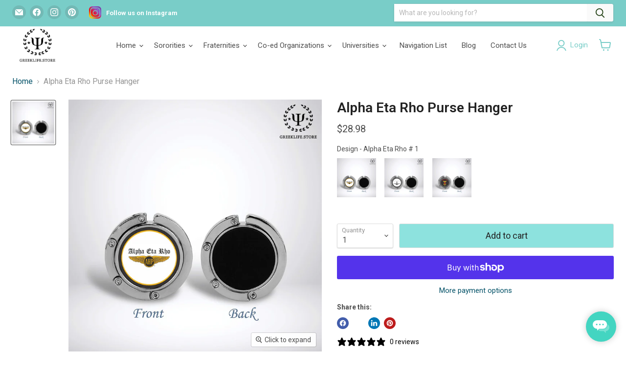

--- FILE ---
content_type: text/html; charset=utf-8
request_url: https://greeklife.store/products/alpha-eta-rho-purse-hanger
body_size: 74090
content:
<!doctype html>
<html class="no-js no-touch" lang="en">
<head>
<!-- Google Tag Manager -->
<script>(function(w,d,s,l,i){w[l]=w[l]||[];w[l].push({'gtm.start':
new Date().getTime(),event:'gtm.js'});var f=d.getElementsByTagName(s)[0],
j=d.createElement(s),dl=l!='dataLayer'?'&l='+l:'';j.async=true;j.src=
'https://www.googletagmanager.com/gtm.js?id='+i+dl;f.parentNode.insertBefore(j,f);
})(window,document,'script','dataLayer','GTM-NG9VZL7Q');</script>
<!-- End Google Tag Manager -->
<script>
/**
  * Last Update: 19 Mar 2025
  */
  
  (function() {
      class Ultimate_Shopify_DataLayer {
        constructor() {
          window.dataLayer = window.dataLayer || []; 
          
          // use a prefix of events name
          this.eventPrefix = '';

          //Keep the value false to get non-formatted product ID
          this.formattedItemId = true; 

          // data schema
          this.dataSchema = {
            ecommerce: {
                show: true
            },
            dynamicRemarketing: {
                show: false,
                business_vertical: 'retail'
            }
          }

          // add to wishlist selectors
          this.addToWishListSelectors = {
            'addWishListIcon': '',
            'gridItemSelector': '',
            'productLinkSelector': 'a[href*="/products/"]'
          }

          // quick view selectors
          this.quickViewSelector = {
            'quickViewElement': '',
            'gridItemSelector': '',
            'productLinkSelector': 'a[href*="/products/"]'
          }

          // mini cart button selector
          this.miniCartButton = [
            'a[href="/cart"]', 
          ];
          this.miniCartAppersOn = 'click';


          // begin checkout buttons/links selectors
          this.beginCheckoutButtons = [
            'input[name="checkout"]',
            'button[name="checkout"]',
            'a[href="/checkout"]',
            '.additional-checkout-buttons',
          ];

          // direct checkout button selector
          this.shopifyDirectCheckoutButton = [
            '.shopify-payment-button'
          ]

          //Keep the value true if Add to Cart redirects to the cart page
          this.isAddToCartRedirect = false;
          
          // keep the value false if cart items increment/decrement/remove refresh page 
          this.isAjaxCartIncrementDecrement = true;
          

          // Caution: Do not modify anything below this line, as it may result in it not functioning correctly.
          this.cart = {"note":null,"attributes":{},"original_total_price":0,"total_price":0,"total_discount":0,"total_weight":0.0,"item_count":0,"items":[],"requires_shipping":false,"currency":"USD","items_subtotal_price":0,"cart_level_discount_applications":[],"checkout_charge_amount":0}
          this.countryCode = "US";
          this.storeURL = "https://greeklife.store";
          localStorage.setItem('shopCountryCode', this.countryCode);
          this.collectData(); 
          this.itemsList = [];
        }

        updateCart() {
          fetch("/cart.js")
          .then((response) => response.json())
          .then((data) => {
            this.cart = data;
          });
        }

       debounce(delay) {         
          let timeoutId;
          return function(func) {
            const context = this;
            const args = arguments;
            
            clearTimeout(timeoutId);
            
            timeoutId = setTimeout(function() {
              func.apply(context, args);
            }, delay);
          };
        }

        eventConsole(eventName, eventData) {
          const css1 = 'background: red; color: #fff; font-size: normal; border-radius: 3px 0 0 3px; padding: 3px 4px;';
          const css2 = 'background-color: blue; color: #fff; font-size: normal; border-radius: 0 3px 3px 0; padding: 3px 4px;';
          console.log('%cGTM DataLayer Event:%c' + eventName, css1, css2, eventData);
        }

        collectData() { 
            this.customerData();
            this.ajaxRequestData();
            this.searchPageData();
            this.miniCartData();
            this.beginCheckoutData();
  
            
  
            
              this.productSinglePage();
            
  
            
            
            this.addToWishListData();
            this.quickViewData();
            this.selectItemData(); 
            this.formData();
            this.phoneClickData();
            this.emailClickData();
            this.loginRegisterData();
        }        

        //logged-in customer data 
        customerData() {
            const currentUser = {};
            

            if (currentUser.email) {
              currentUser.hash_email = "e3b0c44298fc1c149afbf4c8996fb92427ae41e4649b934ca495991b7852b855"
            }

            if (currentUser.phone) {
              currentUser.hash_phone = "e3b0c44298fc1c149afbf4c8996fb92427ae41e4649b934ca495991b7852b855"
            }

            window.dataLayer = window.dataLayer || [];
            dataLayer.push({
              customer: currentUser
            });
        }

        // add_to_cart, remove_from_cart, search
        ajaxRequestData() {
          const self = this;
          
          // handle non-ajax add to cart
          if(this.isAddToCartRedirect) {
            document.addEventListener('submit', function(event) {
              const addToCartForm = event.target.closest('form[action="/cart/add"]');
              if(addToCartForm) {
                event.preventDefault();
                
                const formData = new FormData(addToCartForm);
            
                fetch(window.Shopify.routes.root + 'cart/add.js', {
                  method: 'POST',
                  body: formData
                })
                .then(response => {
                    window.location.href = "/cart";
                })
                .catch((error) => {
                  console.error('Error:', error);
                });
              }
            });
          }
          
          // fetch
          let originalFetch = window.fetch;
          let debounce = this.debounce(800);
          
          window.fetch = function () {
            return originalFetch.apply(this, arguments).then((response) => {
              if (response.ok) {
                let cloneResponse = response.clone();
                let requestURL = arguments[0]['url'] || arguments[0];
                
                if(/.*\/search\/?.*\?.*q=.+/.test(requestURL) && !requestURL.includes('&requestFrom=uldt')) {   
                  const queryString = requestURL.split('?')[1];
                  const urlParams = new URLSearchParams(queryString);
                  const search_term = urlParams.get("q");

                  debounce(function() {
                    fetch(`${self.storeURL}/search/suggest.json?q=${search_term}&resources[type]=product&requestFrom=uldt`)
                      .then(res => res.json())
                      .then(function(data) {
                            const products = data.resources.results.products;
                            if(products.length) {
                              const fetchRequests = products.map(product =>
                                fetch(`${self.storeURL}/${product.url.split('?')[0]}.js`)
                                  .then(response => response.json())
                                  .catch(error => console.error('Error fetching:', error))
                              );

                              Promise.all(fetchRequests)
                                .then(products => {
                                    const items = products.map((product) => {
                                      return {
                                        product_id: product.id,
                                        product_title: product.title,
                                        variant_id: product.variants[0].id,
                                        variant_title: product.variants[0].title,
                                        vendor: product.vendor,
                                        total_discount: 0,
                                        final_price: product.price_min,
                                        product_type: product.type, 
                                        quantity: 1
                                      }
                                    });

                                    self.ecommerceDataLayer('search', {search_term, items});
                                })
                            }else {
                              self.ecommerceDataLayer('search', {search_term, items: []});
                            }
                      });
                  });
                }
                else if (requestURL.includes("/cart/add")) {
                  cloneResponse.text().then((text) => {
                    let data = JSON.parse(text);

                    if(data.items && Array.isArray(data.items)) {
                      data.items.forEach(function(item) {
                         self.ecommerceDataLayer('add_to_cart', {items: [item]});
                      })
                    } else {
                      self.ecommerceDataLayer('add_to_cart', {items: [data]});
                    }
                    self.updateCart();
                  });
                }else if(requestURL.includes("/cart/change") || requestURL.includes("/cart/update")) {
                  
                   cloneResponse.text().then((text) => {
                     
                    let newCart = JSON.parse(text);
                    let newCartItems = newCart.items;
                    let oldCartItems = self.cart.items;

                    for(let i = 0; i < oldCartItems.length; i++) {
                      let item = oldCartItems[i];
                      let newItem = newCartItems.find(newItems => newItems.id === item.id);


                      if(newItem) {

                        if(newItem.quantity > item.quantity) {
                          // cart item increment
                          let quantity = (newItem.quantity - item.quantity);
                          let updatedItem = {...item, quantity}
                          self.ecommerceDataLayer('add_to_cart', {items: [updatedItem]});
                          self.updateCart(); 

                        }else if(newItem.quantity < item.quantity) {
                          // cart item decrement
                          let quantity = (item.quantity - newItem.quantity);
                          let updatedItem = {...item, quantity}
                          self.ecommerceDataLayer('remove_from_cart', {items: [updatedItem]});
                          self.updateCart(); 
                        }
                        

                      }else {
                        self.ecommerceDataLayer('remove_from_cart', {items: [item]});
                        self.updateCart(); 
                      }
                    }
                     
                  });
                }
              }
              return response;
            });
          }
          // end fetch 


          //xhr
          var origXMLHttpRequest = XMLHttpRequest;
          XMLHttpRequest = function() {
            var requestURL;
    
            var xhr = new origXMLHttpRequest();
            var origOpen = xhr.open;
            var origSend = xhr.send;
            
            // Override the `open` function.
            xhr.open = function(method, url) {
                requestURL = url;
                return origOpen.apply(this, arguments);
            };
    
    
            xhr.send = function() {
    
                // Only proceed if the request URL matches what we're looking for.
                if (requestURL.includes("/cart/add") || requestURL.includes("/cart/change") || /.*\/search\/?.*\?.*q=.+/.test(requestURL)) {
        
                    xhr.addEventListener('load', function() {
                        if (xhr.readyState === 4) {
                            if (xhr.status >= 200 && xhr.status < 400) { 

                              if(/.*\/search\/?.*\?.*q=.+/.test(requestURL) && !requestURL.includes('&requestFrom=uldt')) {
                                const queryString = requestURL.split('?')[1];
                                const urlParams = new URLSearchParams(queryString);
                                const search_term = urlParams.get("q");

                                debounce(function() {
                                    fetch(`${self.storeURL}/search/suggest.json?q=${search_term}&resources[type]=product&requestFrom=uldt`)
                                      .then(res => res.json())
                                      .then(function(data) {
                                            const products = data.resources.results.products;
                                            if(products.length) {
                                              const fetchRequests = products.map(product =>
                                                fetch(`${self.storeURL}/${product.url.split('?')[0]}.js`)
                                                  .then(response => response.json())
                                                  .catch(error => console.error('Error fetching:', error))
                                              );
                
                                              Promise.all(fetchRequests)
                                                .then(products => {
                                                    const items = products.map((product) => {
                                                      return {
                                                        product_id: product.id,
                                                        product_title: product.title,
                                                        variant_id: product.variants[0].id,
                                                        variant_title: product.variants[0].title,
                                                        vendor: product.vendor,
                                                        total_discount: 0,
                                                        final_price: product.price_min,
                                                        product_type: product.type, 
                                                        quantity: 1
                                                      }
                                                    });
                
                                                    self.ecommerceDataLayer('search', {search_term, items});
                                                })
                                            }else {
                                              self.ecommerceDataLayer('search', {search_term, items: []});
                                            }
                                      });
                                  });

                              }

                              else if(requestURL.includes("/cart/add")) {
                                  const data = JSON.parse(xhr.responseText);

                                  if(data.items && Array.isArray(data.items)) {
                                    data.items.forEach(function(item) {
                                        self.ecommerceDataLayer('add_to_cart', {items: [item]});
                                      })
                                  } else {
                                    self.ecommerceDataLayer('add_to_cart', {items: [data]});
                                  }
                                  self.updateCart();
                                 
                               }else if(requestURL.includes("/cart/change")) {
                                 
                                  const newCart = JSON.parse(xhr.responseText);
                                  const newCartItems = newCart.items;
                                  let oldCartItems = self.cart.items;
              
                                  for(let i = 0; i < oldCartItems.length; i++) {
                                    let item = oldCartItems[i];
                                    let newItem = newCartItems.find(newItems => newItems.id === item.id);
              
              
                                    if(newItem) {
                                      if(newItem.quantity > item.quantity) {
                                        // cart item increment
                                        let quantity = (newItem.quantity - item.quantity);
                                        let updatedItem = {...item, quantity}
                                        self.ecommerceDataLayer('add_to_cart', {items: [updatedItem]});
                                        self.updateCart(); 
              
                                      }else if(newItem.quantity < item.quantity) {
                                        // cart item decrement
                                        let quantity = (item.quantity - newItem.quantity);
                                        let updatedItem = {...item, quantity}
                                        self.ecommerceDataLayer('remove_from_cart', {items: [updatedItem]});
                                        self.updateCart(); 
                                      }
                                      
              
                                    }else {
                                      self.ecommerceDataLayer('remove_from_cart', {items: [item]});
                                      self.updateCart(); 
                                    }
                                  }
                               }          
                            }
                        }
                    });
                }
    
                return origSend.apply(this, arguments);
            };
    
            return xhr;
          }; 
          //end xhr
        }

        // search event from search page
        searchPageData() {
          const self = this;
          let pageUrl = window.location.href;
          
          if(/.+\/search\?.*\&?q=.+/.test(pageUrl)) {   
            const queryString = pageUrl.split('?')[1];
            const urlParams = new URLSearchParams(queryString);
            const search_term = urlParams.get("q");
                
            fetch(`https://greeklife.store/search/suggest.json?q=${search_term}&resources[type]=product&requestFrom=uldt`)
            .then(res => res.json())
            .then(function(data) {
                  const products = data.resources.results.products;
                  if(products.length) {
                    const fetchRequests = products.map(product =>
                      fetch(`${self.storeURL}/${product.url.split('?')[0]}.js`)
                        .then(response => response.json())
                        .catch(error => console.error('Error fetching:', error))
                    );
                    Promise.all(fetchRequests)
                    .then(products => {
                        const items = products.map((product) => {
                            return {
                            product_id: product.id,
                            product_title: product.title,
                            variant_id: product.variants[0].id,
                            variant_title: product.variants[0].title,
                            vendor: product.vendor,
                            total_discount: 0,
                            final_price: product.price_min,
                            product_type: product.type, 
                            quantity: 1
                            }
                        });

                        self.ecommerceDataLayer('search', {search_term, items});
                    });
                  }else {
                    self.ecommerceDataLayer('search', {search_term, items: []});
                  }
            });
          }
        }

        // view_cart
        miniCartData() {
          if(this.miniCartButton.length) {
            let self = this;
            if(this.miniCartAppersOn === 'hover') {
              this.miniCartAppersOn = 'mouseenter';
            }
            this.miniCartButton.forEach((selector) => {
              let miniCartButtons = document.querySelectorAll(selector);
              miniCartButtons.forEach((miniCartButton) => {
                  miniCartButton.addEventListener(self.miniCartAppersOn, () => {
                    self.ecommerceDataLayer('view_cart', self.cart);
                  });
              })
            });
          }
        }

        // begin_checkout
        beginCheckoutData() {
          let self = this;
          document.addEventListener('pointerdown', (event) => {
            let targetElement = event.target.closest(self.beginCheckoutButtons.join(', '));
            if(targetElement) {
              self.ecommerceDataLayer('begin_checkout', self.cart);
            }
          });
        }

        // view_cart, add_to_cart, remove_from_cart
        viewCartPageData() {
          
          this.ecommerceDataLayer('view_cart', this.cart);

          //if cart quantity chagne reload page 
          if(!this.isAjaxCartIncrementDecrement) {
            const self = this;
            document.addEventListener('pointerdown', (event) => {
              const target = event.target.closest('a[href*="/cart/change?"]');
              if(target) {
                const linkUrl = target.getAttribute('href');
                const queryString = linkUrl.split("?")[1];
                const urlParams = new URLSearchParams(queryString);
                const newQuantity = urlParams.get("quantity");
                const line = urlParams.get("line");
                const cart_id = urlParams.get("id");
        
                
                if(newQuantity && (line || cart_id)) {
                  let item = line ? {...self.cart.items[line - 1]} : self.cart.items.find(item => item.key === cart_id);
        
                  let event = 'add_to_cart';
                  if(newQuantity < item.quantity) {
                    event = 'remove_from_cart';
                  }
        
                  let quantity = Math.abs(newQuantity - item.quantity);
                  item['quantity'] = quantity;
        
                  self.ecommerceDataLayer(event, {items: [item]});
                }
              }
            });
          }
        }

        productSinglePage() {
        
          const item = {
              product_id: 4739314942000,
              variant_id: 32645993431088,
              product_title: "Alpha Eta Rho Purse Hanger",
              line_level_total_discount: 0,
              vendor: "greeklife.store",
              sku: "fs194 - PRSHGR",
              product_type: "",
              item_list_id: 279655612464,
              item_list_name: "All",
              
                variant_title: "Alpha Eta Rho # 1",
              
              final_price: 2898,
              quantity: 1
          };
          
          const variants = [{"id":32645993431088,"title":"Alpha Eta Rho # 1","option1":"Alpha Eta Rho # 1","option2":null,"option3":null,"sku":"fs194 - PRSHGR","requires_shipping":true,"taxable":true,"featured_image":{"id":16177459691568,"product_id":4739314942000,"position":1,"created_at":"2021-01-13T10:22:17-05:00","updated_at":"2025-02-08T05:12:54-05:00","alt":"Alpha Eta Rho Purse Hanger - greeklife.store","width":2500,"height":2500,"src":"\/\/greeklife.store\/cdn\/shop\/products\/fs194_-_PRSHGR_-_Alpha_Eta_Rho_-_1_12156002-ea42-40f7-bd2c-ab52cfeb1b87.jpg?v=1739009574","variant_ids":[32645993431088]},"available":true,"name":"Alpha Eta Rho Purse Hanger - Alpha Eta Rho # 1","public_title":"Alpha Eta Rho # 1","options":["Alpha Eta Rho # 1"],"price":2898,"weight":0,"compare_at_price":null,"inventory_quantity":10,"inventory_management":"shopify","inventory_policy":"deny","barcode":null,"featured_media":{"alt":"Alpha Eta Rho Purse Hanger - greeklife.store","id":8348406841392,"position":1,"preview_image":{"aspect_ratio":1.0,"height":2500,"width":2500,"src":"\/\/greeklife.store\/cdn\/shop\/products\/fs194_-_PRSHGR_-_Alpha_Eta_Rho_-_1_12156002-ea42-40f7-bd2c-ab52cfeb1b87.jpg?v=1739009574"}},"requires_selling_plan":false,"selling_plan_allocations":[]},{"id":32645993463856,"title":"Alpha Eta Rho # 2","option1":"Alpha Eta Rho # 2","option2":null,"option3":null,"sku":"fs195 - PRSHGR","requires_shipping":true,"taxable":true,"featured_image":{"id":16177459724336,"product_id":4739314942000,"position":2,"created_at":"2021-01-13T10:22:17-05:00","updated_at":"2025-02-08T05:12:55-05:00","alt":"Alpha Eta Rho Purse Hanger - greeklife.store","width":2500,"height":2500,"src":"\/\/greeklife.store\/cdn\/shop\/products\/fs195_-_PRSHGR_-_Alpha_Eta_Rho_-_1_c186841f-9022-4190-a049-2607f976fa5e.jpg?v=1739009575","variant_ids":[32645993463856]},"available":true,"name":"Alpha Eta Rho Purse Hanger - Alpha Eta Rho # 2","public_title":"Alpha Eta Rho # 2","options":["Alpha Eta Rho # 2"],"price":2898,"weight":0,"compare_at_price":null,"inventory_quantity":10,"inventory_management":"shopify","inventory_policy":"deny","barcode":null,"featured_media":{"alt":"Alpha Eta Rho Purse Hanger - greeklife.store","id":8348406874160,"position":2,"preview_image":{"aspect_ratio":1.0,"height":2500,"width":2500,"src":"\/\/greeklife.store\/cdn\/shop\/products\/fs195_-_PRSHGR_-_Alpha_Eta_Rho_-_1_c186841f-9022-4190-a049-2607f976fa5e.jpg?v=1739009575"}},"requires_selling_plan":false,"selling_plan_allocations":[]},{"id":32645993496624,"title":"Alpha Eta Rho # 3","option1":"Alpha Eta Rho # 3","option2":null,"option3":null,"sku":"fs193 - PRSHGR","requires_shipping":true,"taxable":true,"featured_image":{"id":16177459757104,"product_id":4739314942000,"position":3,"created_at":"2021-01-13T10:22:17-05:00","updated_at":"2025-02-08T05:13:02-05:00","alt":"Alpha Eta Rho Purse Hanger - greeklife.store","width":2500,"height":2500,"src":"\/\/greeklife.store\/cdn\/shop\/products\/fs193_-_PRSHGR_-_Alpha_Eta_Rho_-_1_b91c0ea8-32c8-4a8e-91ed-7f02e7f839b9.jpg?v=1739009582","variant_ids":[32645993496624]},"available":true,"name":"Alpha Eta Rho Purse Hanger - Alpha Eta Rho # 3","public_title":"Alpha Eta Rho # 3","options":["Alpha Eta Rho # 3"],"price":2898,"weight":0,"compare_at_price":null,"inventory_quantity":10,"inventory_management":"shopify","inventory_policy":"deny","barcode":null,"featured_media":{"alt":"Alpha Eta Rho Purse Hanger - greeklife.store","id":8348406906928,"position":3,"preview_image":{"aspect_ratio":1.0,"height":2500,"width":2500,"src":"\/\/greeklife.store\/cdn\/shop\/products\/fs193_-_PRSHGR_-_Alpha_Eta_Rho_-_1_b91c0ea8-32c8-4a8e-91ed-7f02e7f839b9.jpg?v=1739009582"}},"requires_selling_plan":false,"selling_plan_allocations":[]}]
          this.ecommerceDataLayer('view_item', {items: [item]});

          if(this.shopifyDirectCheckoutButton.length) {
              let self = this;
              document.addEventListener('pointerdown', (event) => {  
                let target = event.target;
                let checkoutButton = event.target.closest(this.shopifyDirectCheckoutButton.join(', '));

                if(checkoutButton && (variants || self.quickViewVariants)) {

                    let checkoutForm = checkoutButton.closest('form[action*="/cart/add"]');
                    if(checkoutForm) {

                        let variant_id = null;
                        let varientInput = checkoutForm.querySelector('input[name="id"]');
                        let varientIdFromURL = new URLSearchParams(window.location.search).get('variant');
                        let firstVarientId = item.variant_id;

                        if(varientInput) {
                          variant_id = parseInt(varientInput.value);
                        }else if(varientIdFromURL) {
                          variant_id = varientIdFromURL;
                        }else if(firstVarientId) {
                          variant_id = firstVarientId;
                        }

                        if(variant_id) {
                            variant_id = parseInt(variant_id);

                            let quantity = 1;
                            let quantitySelector = checkoutForm.getAttribute('id');
                            if(quantitySelector) {
                              let quentityInput = document.querySelector('input[name="quantity"][form="'+quantitySelector+'"]');
                              if(quentityInput) {
                                  quantity = +quentityInput.value;
                              }
                            }
                          
                            if(variant_id) {
                                let variant = variants.find(item => item.id === +variant_id);
                                if(variant && item) {
                                    variant_id
                                    item['variant_id'] = variant_id;
                                    item['variant_title'] = variant.title;
                                    item['final_price'] = variant.price;
                                    item['quantity'] = quantity;
                                    
                                    self.ecommerceDataLayer('add_to_cart', {items: [item]});
                                    self.ecommerceDataLayer('begin_checkout', {items: [item]});
                                }else if(self.quickViewedItem) {                                  
                                  let variant = self.quickViewVariants.find(item => item.id === +variant_id);
                                  if(variant) {
                                    self.quickViewedItem['variant_id'] = variant_id;
                                    self.quickViewedItem['variant_title'] = variant.title;
                                    self.quickViewedItem['final_price'] = parseFloat(variant.price) * 100;
                                    self.quickViewedItem['quantity'] = quantity;
                                    
                                    self.ecommerceDataLayer('add_to_cart', {items: [self.quickViewedItem]});
                                    self.ecommerceDataLayer('begin_checkout', {items: [self.quickViewedItem]});
                                    
                                  }
                                }
                            }
                        }
                    }

                }
              }); 
          }
          
          
        }

        collectionsPageData() {
          var ecommerce = {
            'items': [
              
              ]
          };

          this.itemsList = ecommerce.items;
          ecommerce['item_list_id'] = null
          ecommerce['item_list_name'] = null

          this.ecommerceDataLayer('view_item_list', ecommerce);
        }
        
        
        // add to wishlist
        addToWishListData() {
          if(this.addToWishListSelectors && this.addToWishListSelectors.addWishListIcon) {
            const self = this;
            document.addEventListener('pointerdown', (event) => {
              let target = event.target;
              
              if(target.closest(self.addToWishListSelectors.addWishListIcon)) {
                let pageULR = window.location.href.replace(/\?.+/, '');
                let requestURL = undefined;
          
                if(/\/products\/[^/]+$/.test(pageULR)) {
                  requestURL = pageULR;
                } else if(self.addToWishListSelectors.gridItemSelector && self.addToWishListSelectors.productLinkSelector) {
                  let itemElement = target.closest(self.addToWishListSelectors.gridItemSelector);
                  if(itemElement) {
                    let linkElement = itemElement.querySelector(self.addToWishListSelectors.productLinkSelector); 
                    if(linkElement) {
                      let link = linkElement.getAttribute('href').replace(/\?.+/g, '');
                      if(link && /\/products\/[^/]+$/.test(link)) {
                        requestURL = link;
                      }
                    }
                  }
                }

                if(requestURL) {
                  fetch(requestURL + '.json')
                    .then(res => res.json())
                    .then(result => {
                      let data = result.product;                    
                      if(data) {
                        let dataLayerData = {
                          product_id: data.id,
                            variant_id: data.variants[0].id,
                            product_title: data.title,
                          quantity: 1,
                          final_price: parseFloat(data.variants[0].price) * 100,
                          total_discount: 0,
                          product_type: data.product_type,
                          vendor: data.vendor,
                          variant_title: (data.variants[0].title !== 'Default Title') ? data.variants[0].title : undefined,
                          sku: data.variants[0].sku,
                        }

                        self.ecommerceDataLayer('add_to_wishlist', {items: [dataLayerData]});
                      }
                    });
                }
              }
            });
          }
        }

        quickViewData() {
          if(this.quickViewSelector.quickViewElement && this.quickViewSelector.gridItemSelector && this.quickViewSelector.productLinkSelector) {
            const self = this;
            document.addEventListener('pointerdown', (event) => {
              let target = event.target;
              if(target.closest(self.quickViewSelector.quickViewElement)) {
                let requestURL = undefined;
                let itemElement = target.closest(this.quickViewSelector.gridItemSelector );
                
                if(itemElement) {
                  let linkElement = itemElement.querySelector(self.quickViewSelector.productLinkSelector); 
                  if(linkElement) {
                    let link = linkElement.getAttribute('href').replace(/\?.+/g, '');
                    if(link && /\/products\/[^/]+$/.test(link)) {
                      requestURL = link;
                    }
                  }
                }   
                
                if(requestURL) {
                    fetch(requestURL + '.json')
                      .then(res => res.json())
                      .then(result => {
                        let data = result.product;                    
                        if(data) {
                          let dataLayerData = {
                            product_id: data.id,
                            variant_id: data.variants[0].id,
                            product_title: data.title,
                            quantity: 1,
                            final_price: parseFloat(data.variants[0].price) * 100,
                            total_discount: 0,
                            product_type: data.product_type,
                            vendor: data.vendor,
                            variant_title: (data.variants[0].title !== 'Default Title') ? data.variants[0].title : undefined,
                            sku: data.variants[0].sku,
                          }
  
                          self.ecommerceDataLayer('view_item', {items: [dataLayerData]});
                          self.quickViewVariants = data.variants;
                          self.quickViewedItem = dataLayerData;
                        }
                      });
                  }
              }
            });

            
          }
        }

        // select_item events
        selectItemData() {
          
          const self = this;
          const items = this.itemsList;

          

          // select item on varient change
          document.addEventListener('variant:change', function(event) {            
            const product_id = event.detail.product.id;
            const variant_id = event.detail.variant.id;
            const vendor = event.detail.product.vendor; 
            const variant_title = event.detail.variant.public_title;
            const product_title = event.detail.product.title;
            const final_price = event.detail.variant.price;
            const product_type = event.detail.product.type;

             const item = {
                product_id: product_id,
                product_title: product_title,
                variant_id: variant_id,
                variant_title: variant_title,
                vendor: vendor,
                final_price: final_price,
                product_type: product_type, 
                quantity: 1
             }
            
             self.ecommerceDataLayer('select_item', {items: [item]});
          });
        }

        // all ecommerce events
        ecommerceDataLayer(event, data) {
          const self = this;
          dataLayer.push({ 'ecommerce': null });
          const dataLayerData = {
            "event": this.eventPrefix + event,
            'ecommerce': {
               'currency': this.cart.currency,
               'items': data.items.map((item, index) => {
                 const dataLayerItem = {
                    'index': index,
                    'item_id': this.formattedItemId  ? `shopify_${this.countryCode}_${item.product_id}_${item.variant_id}` : item.product_id.toString(),
                    'product_id': item.product_id.toString(),
                    'variant_id': item.variant_id.toString(),
                    'item_name': item.product_title,
                    'quantity': item.quantity,
                    'price': +((item.final_price / 100).toFixed(2)),
                    'discount': item.total_discount ? +((item.total_discount / 100).toFixed(2)) : 0 
                }

                if(item.product_type) {
                  dataLayerItem['item_category'] = item.product_type;
                }
                
                if(item.vendor) {
                  dataLayerItem['item_brand'] = item.vendor;
                }
               
                if(item.variant_title && item.variant_title !== 'Default Title') {
                  dataLayerItem['item_variant'] = item.variant_title;
                }
              
                if(item.sku) {
                  dataLayerItem['sku'] = item.sku;
                }

                if(item.item_list_name) {
                  dataLayerItem['item_list_name'] = item.item_list_name;
                }

                if(item.item_list_id) {
                  dataLayerItem['item_list_id'] = item.item_list_id.toString()
                }

                return dataLayerItem;
              })
            }
          }

          if(data.total_price !== undefined) {
            dataLayerData['ecommerce']['value'] =  +((data.total_price / 100).toFixed(2));
          } else {
            dataLayerData['ecommerce']['value'] = +(dataLayerData['ecommerce']['items'].reduce((total, item) => total + (item.price * item.quantity), 0)).toFixed(2);
          }
          
          if(data.item_list_id) {
            dataLayerData['ecommerce']['item_list_id'] = data.item_list_id;
          }
          
          if(data.item_list_name) {
            dataLayerData['ecommerce']['item_list_name'] = data.item_list_name;
          }

          if(data.search_term) {
            dataLayerData['search_term'] = data.search_term;
          }

          if(self.dataSchema.dynamicRemarketing && self.dataSchema.dynamicRemarketing.show) {
            dataLayer.push({ 'dynamicRemarketing': null });
            dataLayerData['dynamicRemarketing'] = {
                value: dataLayerData.ecommerce.value,
                items: dataLayerData.ecommerce.items.map(item => ({id: item.item_id, google_business_vertical: self.dataSchema.dynamicRemarketing.business_vertical}))
            }
          }

          if(!self.dataSchema.ecommerce ||  !self.dataSchema.ecommerce.show) {
            delete dataLayerData['ecommerce'];
          }

          dataLayer.push(dataLayerData);
          self.eventConsole(self.eventPrefix + event, dataLayerData);
        }

        
        // contact form submit & newsletters signup
        formData() {
          const self = this;
          document.addEventListener('submit', function(event) {

            let targetForm = event.target.closest('form[action^="/contact"]');


            if(targetForm) {
              const formData = {
                form_location: window.location.href,
                form_id: targetForm.getAttribute('id'),
                form_classes: targetForm.getAttribute('class')
              };
                            
              let formType = targetForm.querySelector('input[name="form_type"]');
              let inputs = targetForm.querySelectorAll("input:not([type=hidden]):not([type=submit]), textarea, select");
              
              inputs.forEach(function(input) {
                var inputName = input.name;
                var inputValue = input.value;
                
                if (inputName && inputValue) {
                  var matches = inputName.match(/\[(.*?)\]/);
                  if (matches && matches.length > 1) {
                     var fieldName = matches[1];
                     formData[fieldName] = input.value;
                  }
                }
              });
              
              if(formType && formType.value === 'customer') {
                dataLayer.push({ event: self.eventPrefix + 'newsletter_signup', ...formData});
                self.eventConsole(self.eventPrefix + 'newsletter_signup', { event: self.eventPrefix + 'newsletter_signup', ...formData});

              } else if(formType && formType.value === 'contact') {
                dataLayer.push({ event: self.eventPrefix + 'contact_form_submit', ...formData});
                self.eventConsole(self.eventPrefix + 'contact_form_submit', { event: self.eventPrefix + 'contact_form_submit', ...formData});
              }
            }
          });

        }

        // phone_number_click event
        phoneClickData() {
          const self = this; 
          document.addEventListener('click', function(event) {
            let target = event.target.closest('a[href^="tel:"]');
            if(target) {
              let phone_number = target.getAttribute('href').replace('tel:', '');
              let eventData = {
                event: self.eventPrefix + 'phone_number_click',
                page_location: window.location.href,
                link_classes: target.getAttribute('class'),
                link_id: target.getAttribute('id'),
                phone_number
              }

              dataLayer.push(eventData);
              this.eventConsole(self.eventPrefix + 'phone_number_click', eventData);
            }
          });
        }
  
        // email_click event
        emailClickData() {
          const self = this; 
          document.addEventListener('click', function(event) {
            let target = event.target.closest('a[href^="mailto:"]');
            if(target) {
              let email_address = target.getAttribute('href').replace('mailto:', '');
              let eventData = {
                event: self.eventPrefix + 'email_click',
                page_location: window.location.href,
                link_classes: target.getAttribute('class'),
                link_id: target.getAttribute('id'),
                email_address
              }

              dataLayer.push(eventData);
              this.eventConsole(self.eventPrefix + 'email_click', eventData);
            }
          });
        }

        //login register 
        loginRegisterData() {
          
          const self = this; 
          let isTrackedLogin = false;
          let isTrackedRegister = false;
          
          if(window.location.href.includes('/account/login')) {
            document.addEventListener('submit', function(e) {
              const loginForm = e.target.closest('[action="/account/login"]');
              if(loginForm && !isTrackedLogin) {
                  const eventData = {
                    event: self.eventPrefix + 'login'
                  }
                  isTrackedLogin = true;
                  dataLayer.push(eventData);
                  self.eventConsole(self.eventPrefix + 'login', eventData);
              }
            });
          }

          if(window.location.href.includes('/account/register')) {
            document.addEventListener('submit', function(e) {
              const registerForm = e.target.closest('[action="/account"]');
              if(registerForm && !isTrackedRegister) {
                  const eventData = {
                    event: self.eventPrefix + 'sign_up'
                  }
                
                  isTrackedRegister = true;
                  dataLayer.push(eventData);
                  self.eventConsole(self.eventPrefix + 'sign_up', eventData);
              }
            });
          }
        }
      } 
      // end Ultimate_Shopify_DataLayer

      document.addEventListener('DOMContentLoaded', function() {
        try{
          new Ultimate_Shopify_DataLayer();
        }catch(error) {
          console.log(error);
        }
      });
    
  })();
</script>

    
	<!-- Added by AVADA SEO Suite -->
	
	<!-- /Added by AVADA SEO Suite -->
    <!-- starapps_core_start -->
<!-- This code is automatically managed by StarApps Studio -->
<!-- Please contact support@starapps.studio for any help -->
<!-- File location: snippets/starapps-core.liquid -->


    
<!-- starapps_core_end -->

    <script>
      window.Store = window.Store || {};
      window.Store.id = 22957331;
    </script>
    <meta charset="utf-8">
    <meta http-equiv="x-ua-compatible" content="IE=edge">

    <link rel="preconnect" href="https://cdn.shopify.com">
    <link rel="preconnect" href="https://fonts.shopifycdn.com">
    <link rel="preconnect" href="https://v.shopify.com">
    <link rel="preconnect" href="https://cdn.shopifycloud.com">

    <link href="//greeklife.store/cdn/shop/t/103/assets/slick.aio.min.css?v=140793374406650021581740774087" rel="stylesheet" type="text/css" media="all" />
    <link href="//greeklife.store/cdn/shop/t/103/assets/slick-theme.aio.min.css?v=159622671321196066741740774087" rel="stylesheet" type="text/css" media="all" />
    <link href="//greeklife.store/cdn/shop/t/103/assets/custom_style.aio.min.css?v=11869903546598117441740774087" rel="stylesheet" type="text/css" media="all" />

    <title>Alpha Eta Rho Purse Hanger — GreekLife.Store</title>

    
      <meta name="description" content="Show your pride with Alpha Eta Rho Purse Hanger. Stand out from the crowd with designs available exclusively from GreekLife.Store. Check reviews and buy Alpha Eta Rho Purse Hanger today, it might be gone tomorrow.">
    

    
      <link rel="shortcut icon" href="//greeklife.store/cdn/shop/files/logo_black_square_32x32.png?v=1614297751" type="image/png">
    

    
      <link rel="canonical" href="https://greeklife.store/products/alpha-eta-rho-purse-hanger">
    

    <meta name="viewport" content="width=device-width">

    
    





<meta property="og:site_name" content="GreekLife.Store">
<meta property="og:url" content="https://greeklife.store/products/alpha-eta-rho-purse-hanger">
<meta property="og:title" content="Alpha Eta Rho Purse Hanger">
<meta property="og:type" content="product">
<meta property="og:description" content="Show your pride with Alpha Eta Rho Purse Hanger. Stand out from the crowd with designs available exclusively from GreekLife.Store. Check reviews and buy Alpha Eta Rho Purse Hanger today, it might be gone tomorrow.">




    
    
    

    
    
    <meta
      property="og:image"
      content="https://greeklife.store/cdn/shop/products/fs194_-_PRSHGR_-_Alpha_Eta_Rho_-_1_12156002-ea42-40f7-bd2c-ab52cfeb1b87_1200x1200.jpg?v=1739009574"
    />
    <meta
      property="og:image:secure_url"
      content="https://greeklife.store/cdn/shop/products/fs194_-_PRSHGR_-_Alpha_Eta_Rho_-_1_12156002-ea42-40f7-bd2c-ab52cfeb1b87_1200x1200.jpg?v=1739009574"
    />
    <meta property="og:image:width" content="1200" />
    <meta property="og:image:height" content="1200" />
    
    
    <meta property="og:image:alt" content="Alpha Eta Rho Purse Hanger - greeklife.store" />
  












<meta name="twitter:title" content="Alpha Eta Rho Purse Hanger">
<meta name="twitter:description" content="Show your pride with Alpha Eta Rho Purse Hanger. Stand out from the crowd with designs available exclusively from GreekLife.Store. Check reviews and buy Alpha Eta Rho Purse Hanger today, it might be gone tomorrow.">


    
    
    
      
      
      <meta name="twitter:card" content="summary">
    
    
    <meta
      property="twitter:image"
      content="https://greeklife.store/cdn/shop/products/fs194_-_PRSHGR_-_Alpha_Eta_Rho_-_1_12156002-ea42-40f7-bd2c-ab52cfeb1b87_1200x1200_crop_center.jpg?v=1739009574"
    />
    <meta property="twitter:image:width" content="1200" />
    <meta property="twitter:image:height" content="1200" />
    
    
    <meta property="twitter:image:alt" content="Alpha Eta Rho Purse Hanger - greeklife.store" />
  



    <link rel="preload" href="" as="font" crossorigin="anonymous">
    <link rel="preload" as="style" href="//greeklife.store/cdn/shop/t/103/assets/theme.aio.min.css?v=105161296440835605121747886366">

    <script>window.performance && window.performance.mark && window.performance.mark('shopify.content_for_header.start');</script><meta name="google-site-verification" content="kf2i_lEXuntEvO-qtvRCrdOUB7Pv4CPJNK1I-nOhC-Q">
<meta name="google-site-verification" content="pScJAidxE6TOsHt1-La8jkbR-PveWwL--hyNUEx23m8">
<meta name="google-site-verification" content="AOH1cp8MOE8eewd6JVCl0_iKoEacUp5XfUq4YgGhDD8">
<meta name="facebook-domain-verification" content="6ov7ppxqaxb3ig0y1iwaivc5itgbju">
<meta id="shopify-digital-wallet" name="shopify-digital-wallet" content="/22957331/digital_wallets/dialog">
<meta name="shopify-checkout-api-token" content="aabbbe8bb1c4c6113b966a26f7fe3e46">
<meta id="in-context-paypal-metadata" data-shop-id="22957331" data-venmo-supported="false" data-environment="production" data-locale="en_US" data-paypal-v4="true" data-currency="USD">
<link rel="alternate" type="application/json+oembed" href="https://greeklife.store/products/alpha-eta-rho-purse-hanger.oembed">
<script async="async" src="/checkouts/internal/preloads.js?locale=en-US"></script>
<link rel="preconnect" href="https://shop.app" crossorigin="anonymous">
<script async="async" src="https://shop.app/checkouts/internal/preloads.js?locale=en-US&shop_id=22957331" crossorigin="anonymous"></script>
<script id="apple-pay-shop-capabilities" type="application/json">{"shopId":22957331,"countryCode":"US","currencyCode":"USD","merchantCapabilities":["supports3DS"],"merchantId":"gid:\/\/shopify\/Shop\/22957331","merchantName":"GreekLife.Store","requiredBillingContactFields":["postalAddress","email"],"requiredShippingContactFields":["postalAddress","email"],"shippingType":"shipping","supportedNetworks":["visa","masterCard","amex","discover","elo","jcb"],"total":{"type":"pending","label":"GreekLife.Store","amount":"1.00"},"shopifyPaymentsEnabled":true,"supportsSubscriptions":true}</script>
<script id="shopify-features" type="application/json">{"accessToken":"aabbbe8bb1c4c6113b966a26f7fe3e46","betas":["rich-media-storefront-analytics"],"domain":"greeklife.store","predictiveSearch":true,"shopId":22957331,"locale":"en"}</script>
<script>var Shopify = Shopify || {};
Shopify.shop = "greeklife-store.myshopify.com";
Shopify.locale = "en";
Shopify.currency = {"active":"USD","rate":"1.0"};
Shopify.country = "US";
Shopify.theme = {"name":"LAST Copy of Avada SEO - 2025-01-25","id":130680553520,"schema_name":"Empire","schema_version":"11.1.2","theme_store_id":null,"role":"main"};
Shopify.theme.handle = "null";
Shopify.theme.style = {"id":null,"handle":null};
Shopify.cdnHost = "greeklife.store/cdn";
Shopify.routes = Shopify.routes || {};
Shopify.routes.root = "/";</script>
<script type="module">!function(o){(o.Shopify=o.Shopify||{}).modules=!0}(window);</script>
<script>!function(o){function n(){var o=[];function n(){o.push(Array.prototype.slice.apply(arguments))}return n.q=o,n}var t=o.Shopify=o.Shopify||{};t.loadFeatures=n(),t.autoloadFeatures=n()}(window);</script>
<script>
  window.ShopifyPay = window.ShopifyPay || {};
  window.ShopifyPay.apiHost = "shop.app\/pay";
  window.ShopifyPay.redirectState = null;
</script>
<script id="shop-js-analytics" type="application/json">{"pageType":"product"}</script>
<script defer="defer" async type="module" src="//greeklife.store/cdn/shopifycloud/shop-js/modules/v2/client.init-shop-cart-sync_BT-GjEfc.en.esm.js"></script>
<script defer="defer" async type="module" src="//greeklife.store/cdn/shopifycloud/shop-js/modules/v2/chunk.common_D58fp_Oc.esm.js"></script>
<script defer="defer" async type="module" src="//greeklife.store/cdn/shopifycloud/shop-js/modules/v2/chunk.modal_xMitdFEc.esm.js"></script>
<script type="module">
  await import("//greeklife.store/cdn/shopifycloud/shop-js/modules/v2/client.init-shop-cart-sync_BT-GjEfc.en.esm.js");
await import("//greeklife.store/cdn/shopifycloud/shop-js/modules/v2/chunk.common_D58fp_Oc.esm.js");
await import("//greeklife.store/cdn/shopifycloud/shop-js/modules/v2/chunk.modal_xMitdFEc.esm.js");

  window.Shopify.SignInWithShop?.initShopCartSync?.({"fedCMEnabled":true,"windoidEnabled":true});

</script>
<script>
  window.Shopify = window.Shopify || {};
  if (!window.Shopify.featureAssets) window.Shopify.featureAssets = {};
  window.Shopify.featureAssets['shop-js'] = {"shop-cart-sync":["modules/v2/client.shop-cart-sync_DZOKe7Ll.en.esm.js","modules/v2/chunk.common_D58fp_Oc.esm.js","modules/v2/chunk.modal_xMitdFEc.esm.js"],"init-fed-cm":["modules/v2/client.init-fed-cm_B6oLuCjv.en.esm.js","modules/v2/chunk.common_D58fp_Oc.esm.js","modules/v2/chunk.modal_xMitdFEc.esm.js"],"shop-cash-offers":["modules/v2/client.shop-cash-offers_D2sdYoxE.en.esm.js","modules/v2/chunk.common_D58fp_Oc.esm.js","modules/v2/chunk.modal_xMitdFEc.esm.js"],"shop-login-button":["modules/v2/client.shop-login-button_QeVjl5Y3.en.esm.js","modules/v2/chunk.common_D58fp_Oc.esm.js","modules/v2/chunk.modal_xMitdFEc.esm.js"],"pay-button":["modules/v2/client.pay-button_DXTOsIq6.en.esm.js","modules/v2/chunk.common_D58fp_Oc.esm.js","modules/v2/chunk.modal_xMitdFEc.esm.js"],"shop-button":["modules/v2/client.shop-button_DQZHx9pm.en.esm.js","modules/v2/chunk.common_D58fp_Oc.esm.js","modules/v2/chunk.modal_xMitdFEc.esm.js"],"avatar":["modules/v2/client.avatar_BTnouDA3.en.esm.js"],"init-windoid":["modules/v2/client.init-windoid_CR1B-cfM.en.esm.js","modules/v2/chunk.common_D58fp_Oc.esm.js","modules/v2/chunk.modal_xMitdFEc.esm.js"],"init-shop-for-new-customer-accounts":["modules/v2/client.init-shop-for-new-customer-accounts_C_vY_xzh.en.esm.js","modules/v2/client.shop-login-button_QeVjl5Y3.en.esm.js","modules/v2/chunk.common_D58fp_Oc.esm.js","modules/v2/chunk.modal_xMitdFEc.esm.js"],"init-shop-email-lookup-coordinator":["modules/v2/client.init-shop-email-lookup-coordinator_BI7n9ZSv.en.esm.js","modules/v2/chunk.common_D58fp_Oc.esm.js","modules/v2/chunk.modal_xMitdFEc.esm.js"],"init-shop-cart-sync":["modules/v2/client.init-shop-cart-sync_BT-GjEfc.en.esm.js","modules/v2/chunk.common_D58fp_Oc.esm.js","modules/v2/chunk.modal_xMitdFEc.esm.js"],"shop-toast-manager":["modules/v2/client.shop-toast-manager_DiYdP3xc.en.esm.js","modules/v2/chunk.common_D58fp_Oc.esm.js","modules/v2/chunk.modal_xMitdFEc.esm.js"],"init-customer-accounts":["modules/v2/client.init-customer-accounts_D9ZNqS-Q.en.esm.js","modules/v2/client.shop-login-button_QeVjl5Y3.en.esm.js","modules/v2/chunk.common_D58fp_Oc.esm.js","modules/v2/chunk.modal_xMitdFEc.esm.js"],"init-customer-accounts-sign-up":["modules/v2/client.init-customer-accounts-sign-up_iGw4briv.en.esm.js","modules/v2/client.shop-login-button_QeVjl5Y3.en.esm.js","modules/v2/chunk.common_D58fp_Oc.esm.js","modules/v2/chunk.modal_xMitdFEc.esm.js"],"shop-follow-button":["modules/v2/client.shop-follow-button_CqMgW2wH.en.esm.js","modules/v2/chunk.common_D58fp_Oc.esm.js","modules/v2/chunk.modal_xMitdFEc.esm.js"],"checkout-modal":["modules/v2/client.checkout-modal_xHeaAweL.en.esm.js","modules/v2/chunk.common_D58fp_Oc.esm.js","modules/v2/chunk.modal_xMitdFEc.esm.js"],"shop-login":["modules/v2/client.shop-login_D91U-Q7h.en.esm.js","modules/v2/chunk.common_D58fp_Oc.esm.js","modules/v2/chunk.modal_xMitdFEc.esm.js"],"lead-capture":["modules/v2/client.lead-capture_BJmE1dJe.en.esm.js","modules/v2/chunk.common_D58fp_Oc.esm.js","modules/v2/chunk.modal_xMitdFEc.esm.js"],"payment-terms":["modules/v2/client.payment-terms_Ci9AEqFq.en.esm.js","modules/v2/chunk.common_D58fp_Oc.esm.js","modules/v2/chunk.modal_xMitdFEc.esm.js"]};
</script>
<script>(function() {
  var isLoaded = false;
  function asyncLoad() {
    if (isLoaded) return;
    isLoaded = true;
    var urls = ["\/\/cdn.ywxi.net\/js\/partner-shopify.js?shop=greeklife-store.myshopify.com","\/\/cdn.shopify.com\/proxy\/8d2a7cbf608c1accbff0a744e91e3f371dec525825df19731586973233e68012\/bingshoppingtool-t2app-prod.trafficmanager.net\/uet\/tracking_script?shop=greeklife-store.myshopify.com\u0026sp-cache-control=cHVibGljLCBtYXgtYWdlPTkwMA","https:\/\/cdn1.avada.io\/flying-pages\/module.js?shop=greeklife-store.myshopify.com","https:\/\/seo.apps.avada.io\/avada-seo-installed.js?shop=greeklife-store.myshopify.com","\/\/cdn.shopify.com\/proxy\/42d533efff19a5a188170512445fffb02d153562dbeb1a81528cad59756eb7cf\/api.goaffpro.com\/loader.js?shop=greeklife-store.myshopify.com\u0026sp-cache-control=cHVibGljLCBtYXgtYWdlPTkwMA","\/\/cdn.shopify.com\/proxy\/d5c128c867d014f1aad7436e60f2fd45a065d3412217a24a51632a095aeb4cdf\/static.cdn.printful.com\/static\/js\/external\/shopify-product-customizer.js?v=0.28\u0026shop=greeklife-store.myshopify.com\u0026sp-cache-control=cHVibGljLCBtYXgtYWdlPTkwMA"];
    for (var i = 0; i < urls.length; i++) {
      var s = document.createElement('script');
      s.type = 'text/javascript';
      s.async = true;
      s.src = urls[i];
      var x = document.getElementsByTagName('script')[0];
      x.parentNode.insertBefore(s, x);
    }
  };
  if(window.attachEvent) {
    window.attachEvent('onload', asyncLoad);
  } else {
    window.addEventListener('load', asyncLoad, false);
  }
})();</script>
<script id="__st">var __st={"a":22957331,"offset":-18000,"reqid":"4d31475f-39e4-4133-a382-3bd43bb02034-1769434577","pageurl":"greeklife.store\/products\/alpha-eta-rho-purse-hanger","u":"32c31eacb2bc","p":"product","rtyp":"product","rid":4739314942000};</script>
<script>window.ShopifyPaypalV4VisibilityTracking = true;</script>
<script id="captcha-bootstrap">!function(){'use strict';const t='contact',e='account',n='new_comment',o=[[t,t],['blogs',n],['comments',n],[t,'customer']],c=[[e,'customer_login'],[e,'guest_login'],[e,'recover_customer_password'],[e,'create_customer']],r=t=>t.map((([t,e])=>`form[action*='/${t}']:not([data-nocaptcha='true']) input[name='form_type'][value='${e}']`)).join(','),a=t=>()=>t?[...document.querySelectorAll(t)].map((t=>t.form)):[];function s(){const t=[...o],e=r(t);return a(e)}const i='password',u='form_key',d=['recaptcha-v3-token','g-recaptcha-response','h-captcha-response',i],f=()=>{try{return window.sessionStorage}catch{return}},m='__shopify_v',_=t=>t.elements[u];function p(t,e,n=!1){try{const o=window.sessionStorage,c=JSON.parse(o.getItem(e)),{data:r}=function(t){const{data:e,action:n}=t;return t[m]||n?{data:e,action:n}:{data:t,action:n}}(c);for(const[e,n]of Object.entries(r))t.elements[e]&&(t.elements[e].value=n);n&&o.removeItem(e)}catch(o){console.error('form repopulation failed',{error:o})}}const l='form_type',E='cptcha';function T(t){t.dataset[E]=!0}const w=window,h=w.document,L='Shopify',v='ce_forms',y='captcha';let A=!1;((t,e)=>{const n=(g='f06e6c50-85a8-45c8-87d0-21a2b65856fe',I='https://cdn.shopify.com/shopifycloud/storefront-forms-hcaptcha/ce_storefront_forms_captcha_hcaptcha.v1.5.2.iife.js',D={infoText:'Protected by hCaptcha',privacyText:'Privacy',termsText:'Terms'},(t,e,n)=>{const o=w[L][v],c=o.bindForm;if(c)return c(t,g,e,D).then(n);var r;o.q.push([[t,g,e,D],n]),r=I,A||(h.body.append(Object.assign(h.createElement('script'),{id:'captcha-provider',async:!0,src:r})),A=!0)});var g,I,D;w[L]=w[L]||{},w[L][v]=w[L][v]||{},w[L][v].q=[],w[L][y]=w[L][y]||{},w[L][y].protect=function(t,e){n(t,void 0,e),T(t)},Object.freeze(w[L][y]),function(t,e,n,w,h,L){const[v,y,A,g]=function(t,e,n){const i=e?o:[],u=t?c:[],d=[...i,...u],f=r(d),m=r(i),_=r(d.filter((([t,e])=>n.includes(e))));return[a(f),a(m),a(_),s()]}(w,h,L),I=t=>{const e=t.target;return e instanceof HTMLFormElement?e:e&&e.form},D=t=>v().includes(t);t.addEventListener('submit',(t=>{const e=I(t);if(!e)return;const n=D(e)&&!e.dataset.hcaptchaBound&&!e.dataset.recaptchaBound,o=_(e),c=g().includes(e)&&(!o||!o.value);(n||c)&&t.preventDefault(),c&&!n&&(function(t){try{if(!f())return;!function(t){const e=f();if(!e)return;const n=_(t);if(!n)return;const o=n.value;o&&e.removeItem(o)}(t);const e=Array.from(Array(32),(()=>Math.random().toString(36)[2])).join('');!function(t,e){_(t)||t.append(Object.assign(document.createElement('input'),{type:'hidden',name:u})),t.elements[u].value=e}(t,e),function(t,e){const n=f();if(!n)return;const o=[...t.querySelectorAll(`input[type='${i}']`)].map((({name:t})=>t)),c=[...d,...o],r={};for(const[a,s]of new FormData(t).entries())c.includes(a)||(r[a]=s);n.setItem(e,JSON.stringify({[m]:1,action:t.action,data:r}))}(t,e)}catch(e){console.error('failed to persist form',e)}}(e),e.submit())}));const S=(t,e)=>{t&&!t.dataset[E]&&(n(t,e.some((e=>e===t))),T(t))};for(const o of['focusin','change'])t.addEventListener(o,(t=>{const e=I(t);D(e)&&S(e,y())}));const B=e.get('form_key'),M=e.get(l),P=B&&M;t.addEventListener('DOMContentLoaded',(()=>{const t=y();if(P)for(const e of t)e.elements[l].value===M&&p(e,B);[...new Set([...A(),...v().filter((t=>'true'===t.dataset.shopifyCaptcha))])].forEach((e=>S(e,t)))}))}(h,new URLSearchParams(w.location.search),n,t,e,['guest_login'])})(!0,!0)}();</script>
<script integrity="sha256-4kQ18oKyAcykRKYeNunJcIwy7WH5gtpwJnB7kiuLZ1E=" data-source-attribution="shopify.loadfeatures" defer="defer" src="//greeklife.store/cdn/shopifycloud/storefront/assets/storefront/load_feature-a0a9edcb.js" crossorigin="anonymous"></script>
<script crossorigin="anonymous" defer="defer" src="//greeklife.store/cdn/shopifycloud/storefront/assets/shopify_pay/storefront-65b4c6d7.js?v=20250812"></script>
<script data-source-attribution="shopify.dynamic_checkout.dynamic.init">var Shopify=Shopify||{};Shopify.PaymentButton=Shopify.PaymentButton||{isStorefrontPortableWallets:!0,init:function(){window.Shopify.PaymentButton.init=function(){};var t=document.createElement("script");t.src="https://greeklife.store/cdn/shopifycloud/portable-wallets/latest/portable-wallets.en.js",t.type="module",document.head.appendChild(t)}};
</script>
<script data-source-attribution="shopify.dynamic_checkout.buyer_consent">
  function portableWalletsHideBuyerConsent(e){var t=document.getElementById("shopify-buyer-consent"),n=document.getElementById("shopify-subscription-policy-button");t&&n&&(t.classList.add("hidden"),t.setAttribute("aria-hidden","true"),n.removeEventListener("click",e))}function portableWalletsShowBuyerConsent(e){var t=document.getElementById("shopify-buyer-consent"),n=document.getElementById("shopify-subscription-policy-button");t&&n&&(t.classList.remove("hidden"),t.removeAttribute("aria-hidden"),n.addEventListener("click",e))}window.Shopify?.PaymentButton&&(window.Shopify.PaymentButton.hideBuyerConsent=portableWalletsHideBuyerConsent,window.Shopify.PaymentButton.showBuyerConsent=portableWalletsShowBuyerConsent);
</script>
<script>
  function portableWalletsCleanup(e){e&&e.src&&console.error("Failed to load portable wallets script "+e.src);var t=document.querySelectorAll("shopify-accelerated-checkout .shopify-payment-button__skeleton, shopify-accelerated-checkout-cart .wallet-cart-button__skeleton"),e=document.getElementById("shopify-buyer-consent");for(let e=0;e<t.length;e++)t[e].remove();e&&e.remove()}function portableWalletsNotLoadedAsModule(e){e instanceof ErrorEvent&&"string"==typeof e.message&&e.message.includes("import.meta")&&"string"==typeof e.filename&&e.filename.includes("portable-wallets")&&(window.removeEventListener("error",portableWalletsNotLoadedAsModule),window.Shopify.PaymentButton.failedToLoad=e,"loading"===document.readyState?document.addEventListener("DOMContentLoaded",window.Shopify.PaymentButton.init):window.Shopify.PaymentButton.init())}window.addEventListener("error",portableWalletsNotLoadedAsModule);
</script>

<script type="module" src="https://greeklife.store/cdn/shopifycloud/portable-wallets/latest/portable-wallets.en.js" onError="portableWalletsCleanup(this)" crossorigin="anonymous"></script>
<script nomodule>
  document.addEventListener("DOMContentLoaded", portableWalletsCleanup);
</script>

<link id="shopify-accelerated-checkout-styles" rel="stylesheet" media="screen" href="https://greeklife.store/cdn/shopifycloud/portable-wallets/latest/accelerated-checkout-backwards-compat.css" crossorigin="anonymous">
<style id="shopify-accelerated-checkout-cart">
        #shopify-buyer-consent {
  margin-top: 1em;
  display: inline-block;
  width: 100%;
}

#shopify-buyer-consent.hidden {
  display: none;
}

#shopify-subscription-policy-button {
  background: none;
  border: none;
  padding: 0;
  text-decoration: underline;
  font-size: inherit;
  cursor: pointer;
}

#shopify-subscription-policy-button::before {
  box-shadow: none;
}

      </style>

<script>window.performance && window.performance.mark && window.performance.mark('shopify.content_for_header.end');</script><script id="shop-promise-product" type="application/json">
  {
    "productId": "4739314942000",
    "variantId": "32645993431088"
  }
</script>
<script id="shop-promise-features" type="application/json">
  {
    "supportedPromiseBrands": ["buy_with_prime"],
    "f_b9ba94d16a7d18ccd91d68be01e37df6": false,
    "f_85e460659f2e1fdd04f763b1587427a4": false
  }
</script>
<script fetchpriority="high" defer="defer" src="https://greeklife.store/cdn/shopifycloud/shop-promise-pdp/prod/shop_promise_pdp.js?v=1" data-source-attribution="shopify.shop-promise-pdp" crossorigin="anonymous"></script>
<link rel="preload" href="https://static-na.payments-amazon.com/checkout.js" as="script">


    <link href="//greeklife.store/cdn/shop/t/103/assets/theme.aio.min.css?v=105161296440835605121747886366" rel="stylesheet" type="text/css" media="all" />

    
    <script>
      window.Theme = window.Theme || {};
window.Theme.version = '11.1.2';      window.Theme.name = 'Empire';
      window.Theme.routes = {
        "root_url": "/",
        "account_url": "/account",
        "account_login_url": "https://greeklife.store/customer_authentication/redirect?locale=en&region_country=US",
        "account_logout_url": "/account/logout",
        "account_register_url": "https://shopify.com/22957331/account?locale=en",
        "account_addresses_url": "/account/addresses",
        "collections_url": "/collections",
        "all_products_collection_url": "/collections/all",
        "search_url": "/search",
        "predictive_search_url": "/search/suggest",
        "cart_url": "/cart",
        "cart_add_url": "/cart/add",
        "cart_change_url": "/cart/change",
        "cart_clear_url": "/cart/clear",
        "product_recommendations_url": "/recommendations/products",
      };
    </script>
    

    <script>
    
    
    
    
    var gsf_conversion_data = {page_type : 'product', event : 'view_item', data : {product_data : [{variant_id : 32645993431088, product_id : 4739314942000, name : "Alpha Eta Rho Purse Hanger", price : "28.98", currency : "USD", sku : "fs194 - PRSHGR", brand : "greeklife.store", variant : "Alpha Eta Rho # 1", category : "", quantity : "10" }], total_price : "28.98", shop_currency : "USD"}};
    
</script>
  
    <script>var continuallySettings = { appID: "p7qynz336y4v" };</script>
<script src="https://cdn-app.continual.ly/js/embed/continually-embed.latest.min.js"></script>
	
	<!-- BEGIN app block: shopify://apps/avada-seo-suite/blocks/avada-seo/15507c6e-1aa3-45d3-b698-7e175e033440 --><script>
  window.AVADA_SEO_ENABLED = true;
</script><!-- BEGIN app snippet: avada-broken-link-manager --><!-- END app snippet --><!-- BEGIN app snippet: avada-seo-site --><meta name="google-site-verification" content="mNw8ORtJyBM7fOCAyAYDmua1VldHAe1TMq2_4kYII3s" /><meta name="" content="" /><meta name="" content="" /><meta name="p:domain_verify" content="e8135e639dc2a6c2d7a963afc35ee129" /><meta name="" content="" /><!-- END app snippet --><!-- BEGIN app snippet: avada-robot-onpage --><!-- Avada SEO Robot Onpage -->












<!-- END app snippet --><!-- BEGIN app snippet: avada-frequently-asked-questions -->







<!-- END app snippet --><!-- BEGIN app snippet: avada-custom-css --> <!-- BEGIN Avada SEO custom CSS END -->


<!-- END Avada SEO custom CSS END -->
<!-- END app snippet --><!-- BEGIN app snippet: avada-blog-posts-and-article --><!-- END app snippet --><!-- BEGIN app snippet: avada-homepage --><!-- END app snippet --><!-- BEGIN app snippet: avada-product-and-collection --><script>
    console.log('productAndCollection', {"selected":[],"handlingTimeMin":0,"priceValidUntil":"2030-01-01","handlingTimeMax":1,"priceValidUntilEnable":true,"status":true,"showShippingDetails":true,"transitTimeMin":0,"transitTimeMax":1,"price":0,"currency":"USD","applicableCountry":"US","returnPolicyCategory":"https:\/\/schema.org\/MerchantReturnFiniteReturnWindow","returnMethod":"https:\/\/schema.org\/ReturnByMail","returnFees":"https:\/\/schema.org\/FreeReturn","country":"BR","returnDay":60,"handlingTimeUnit":"DAY","transitTimeUnit":"DAY","showStockStatus":false});
  </script><script type="application/ld+json">
  {
    "@context": "https://schema.org",
    "@type": "ProductGroup",
    "@id": "https://greeklife.store/products/alpha-eta-rho-purse-hanger",
    "name": "Alpha Eta Rho Purse Hanger",
    "description": "• The Alpha Eta Rho Purse Hanger is made from high-quality metal. The Purse Hanger diameter is 1-3\/4\". It is the perfect accessory to take care of all your bag hanging needs. It is a great organizational tool for around the home and can be used to hang other items as well. The Purse Hanger features the logo, motto, and name of Alpha Eta Rho. This item makes the perfect gift for any Alpha Eta Rho member. Order yours today!• PREMIUM QUALITY MATERIAL: Alpha Eta Rho Custom Made Purse Hanger is made from high-quality Metal.• DIMENSIONS: The Purse Hanger diameter is 1-3\/4\".• IMPECCABLE GRAPHICS: Alpha Eta Rho Purse Hanger features custom graphics along with the logo, motto, and the name of Alpha Eta Rho.• PERFECT ACCESSORY: This Circular Purse Hanger takes care of all your bag hanging needs. It is a great organizational tool for around the home and can be used to hang other items as well."
,"productGroupID": "4739314942000","brand": {
        "@type": "Brand",
        "name": "greeklife.store"
      },"hasVariant": [{
          "@type": "Product","productGroupID": "4739314942000","sku": "fs194 - PRSHGR","image": "https://greeklife.store/cdn/shop/products/fs194_-_PRSHGR_-_Alpha_Eta_Rho_-_1_12156002-ea42-40f7-bd2c-ab52cfeb1b87.jpg?v=1739009574"
          ,"name": "Alpha Eta Rho # 1 Alpha Eta Rho Purse Hanger"
          ,"description": "• The Alpha Eta Rho Purse Hanger is made from high-quality metal. The Purse Hanger diameter is 1-3\/4\". It is the perfect accessory to take care of all your bag hanging needs. It is a great organizational tool for around the home and can be used to hang other items as well. The Purse Hanger features the logo, motto, and name of Alpha Eta Rho. This item makes the perfect gift for any Alpha Eta Rho member. Order yours today!• PREMIUM QUALITY MATERIAL: Alpha Eta Rho Custom Made Purse Hanger is made from high-quality Metal.• DIMENSIONS: The Purse Hanger diameter is 1-3\/4\".• IMPECCABLE GRAPHICS: Alpha Eta Rho Purse Hanger features custom graphics along with the logo, motto, and the name of Alpha Eta Rho.• PERFECT ACCESSORY: This Circular Purse Hanger takes care of all your bag hanging needs. It is a great organizational tool for around the home and can be used to hang other items as well."
          
,"shippingDetails": {
            "@type": "OfferShippingDetails",
            "shippingRate": {
              "@type": "MonetaryAmount",
              "value": 0,
              "currency": "USD"
            },
            "shippingDestination": {
              "@type": "DefinedRegion",
              "addressCountry": "BR"
            },
            "deliveryTime": {
              "@type": "ShippingDeliveryTime",
              "handlingTime": {
                "@type": "QuantitativeValue",
                "minValue": 0,
                "maxValue": 1,
                "unitCode": "DAY"
              },
              "transitTime": {
                "@type": "QuantitativeValue",
                "minValue": 0,
                "maxValue": 1,
                "unitCode": "DAY"
              }
            }
          },"offers": {
            "@type": "Offer",
            "price": 28.98,
            "priceCurrency": "USD",
            "itemCondition": "https://schema.org/NewCondition","priceValidUntil": "2030-01-01","url": "https://greeklife.store/products/alpha-eta-rho-purse-hanger?variant=32645993431088","shippingDetails": {
              "@type": "OfferShippingDetails",
              "shippingRate": {
                "@type": "MonetaryAmount",
                "value": 0,
                "currency": "USD"
              },
              "shippingDestination": {
                "@type": "DefinedRegion",
                "addressCountry": "BR"
              },
              "deliveryTime": {
                "@type": "ShippingDeliveryTime",
                "handlingTime": {
                  "@type": "QuantitativeValue",
                  "minValue": 0,
                  "maxValue": 1,
                  "unitCode": "DAY"
                },
                "transitTime": {
                  "@type": "QuantitativeValue",
                  "minValue": 0,
                  "maxValue": 1,
                  "unitCode": "DAY"
                }
              }
            }}
        },{
          "@type": "Product","productGroupID": "4739314942000","sku": "fs195 - PRSHGR","image": "https://greeklife.store/cdn/shop/products/fs195_-_PRSHGR_-_Alpha_Eta_Rho_-_1_c186841f-9022-4190-a049-2607f976fa5e.jpg?v=1739009575"
          ,"name": "Alpha Eta Rho # 2 Alpha Eta Rho Purse Hanger"
          ,"description": "• The Alpha Eta Rho Purse Hanger is made from high-quality metal. The Purse Hanger diameter is 1-3\/4\". It is the perfect accessory to take care of all your bag hanging needs. It is a great organizational tool for around the home and can be used to hang other items as well. The Purse Hanger features the logo, motto, and name of Alpha Eta Rho. This item makes the perfect gift for any Alpha Eta Rho member. Order yours today!• PREMIUM QUALITY MATERIAL: Alpha Eta Rho Custom Made Purse Hanger is made from high-quality Metal.• DIMENSIONS: The Purse Hanger diameter is 1-3\/4\".• IMPECCABLE GRAPHICS: Alpha Eta Rho Purse Hanger features custom graphics along with the logo, motto, and the name of Alpha Eta Rho.• PERFECT ACCESSORY: This Circular Purse Hanger takes care of all your bag hanging needs. It is a great organizational tool for around the home and can be used to hang other items as well."
          
,"shippingDetails": {
            "@type": "OfferShippingDetails",
            "shippingRate": {
              "@type": "MonetaryAmount",
              "value": 0,
              "currency": "USD"
            },
            "shippingDestination": {
              "@type": "DefinedRegion",
              "addressCountry": "BR"
            },
            "deliveryTime": {
              "@type": "ShippingDeliveryTime",
              "handlingTime": {
                "@type": "QuantitativeValue",
                "minValue": 0,
                "maxValue": 1,
                "unitCode": "DAY"
              },
              "transitTime": {
                "@type": "QuantitativeValue",
                "minValue": 0,
                "maxValue": 1,
                "unitCode": "DAY"
              }
            }
          },"offers": {
            "@type": "Offer",
            "price": 28.98,
            "priceCurrency": "USD",
            "itemCondition": "https://schema.org/NewCondition","priceValidUntil": "2030-01-01","url": "https://greeklife.store/products/alpha-eta-rho-purse-hanger?variant=32645993463856","shippingDetails": {
              "@type": "OfferShippingDetails",
              "shippingRate": {
                "@type": "MonetaryAmount",
                "value": 0,
                "currency": "USD"
              },
              "shippingDestination": {
                "@type": "DefinedRegion",
                "addressCountry": "BR"
              },
              "deliveryTime": {
                "@type": "ShippingDeliveryTime",
                "handlingTime": {
                  "@type": "QuantitativeValue",
                  "minValue": 0,
                  "maxValue": 1,
                  "unitCode": "DAY"
                },
                "transitTime": {
                  "@type": "QuantitativeValue",
                  "minValue": 0,
                  "maxValue": 1,
                  "unitCode": "DAY"
                }
              }
            }}
        },{
          "@type": "Product","productGroupID": "4739314942000","sku": "fs193 - PRSHGR","image": "https://greeklife.store/cdn/shop/products/fs193_-_PRSHGR_-_Alpha_Eta_Rho_-_1_b91c0ea8-32c8-4a8e-91ed-7f02e7f839b9.jpg?v=1739009582"
          ,"name": "Alpha Eta Rho # 3 Alpha Eta Rho Purse Hanger"
          ,"description": "• The Alpha Eta Rho Purse Hanger is made from high-quality metal. The Purse Hanger diameter is 1-3\/4\". It is the perfect accessory to take care of all your bag hanging needs. It is a great organizational tool for around the home and can be used to hang other items as well. The Purse Hanger features the logo, motto, and name of Alpha Eta Rho. This item makes the perfect gift for any Alpha Eta Rho member. Order yours today!• PREMIUM QUALITY MATERIAL: Alpha Eta Rho Custom Made Purse Hanger is made from high-quality Metal.• DIMENSIONS: The Purse Hanger diameter is 1-3\/4\".• IMPECCABLE GRAPHICS: Alpha Eta Rho Purse Hanger features custom graphics along with the logo, motto, and the name of Alpha Eta Rho.• PERFECT ACCESSORY: This Circular Purse Hanger takes care of all your bag hanging needs. It is a great organizational tool for around the home and can be used to hang other items as well."
          
,"shippingDetails": {
            "@type": "OfferShippingDetails",
            "shippingRate": {
              "@type": "MonetaryAmount",
              "value": 0,
              "currency": "USD"
            },
            "shippingDestination": {
              "@type": "DefinedRegion",
              "addressCountry": "BR"
            },
            "deliveryTime": {
              "@type": "ShippingDeliveryTime",
              "handlingTime": {
                "@type": "QuantitativeValue",
                "minValue": 0,
                "maxValue": 1,
                "unitCode": "DAY"
              },
              "transitTime": {
                "@type": "QuantitativeValue",
                "minValue": 0,
                "maxValue": 1,
                "unitCode": "DAY"
              }
            }
          },"offers": {
            "@type": "Offer",
            "price": 28.98,
            "priceCurrency": "USD",
            "itemCondition": "https://schema.org/NewCondition","priceValidUntil": "2030-01-01","url": "https://greeklife.store/products/alpha-eta-rho-purse-hanger?variant=32645993496624","shippingDetails": {
              "@type": "OfferShippingDetails",
              "shippingRate": {
                "@type": "MonetaryAmount",
                "value": 0,
                "currency": "USD"
              },
              "shippingDestination": {
                "@type": "DefinedRegion",
                "addressCountry": "BR"
              },
              "deliveryTime": {
                "@type": "ShippingDeliveryTime",
                "handlingTime": {
                  "@type": "QuantitativeValue",
                  "minValue": 0,
                  "maxValue": 1,
                  "unitCode": "DAY"
                },
                "transitTime": {
                  "@type": "QuantitativeValue",
                  "minValue": 0,
                  "maxValue": 1,
                  "unitCode": "DAY"
                }
              }
            }}
        }],"offers": {"@type": "Offer","price": "28.98","priceCurrency": "USD",
      "itemCondition": "https://schema.org/NewCondition","priceValidUntil": "2030-01-01","shippingDetails": {
        "@type": "OfferShippingDetails",
        "shippingRate": {
          "@type": "MonetaryAmount",
          "value": 0,
          "currency": "USD"
        },
        "shippingDestination": {
          "@type": "DefinedRegion",
          "addressCountry": "BR"
        },
        "deliveryTime": {
          "@type": "ShippingDeliveryTime",
          "handlingTime": {
            "@type": "QuantitativeValue",
            "minValue": 0,
            "maxValue": 1,
            "unitCode": "DAY"
          },
          "transitTime": {
            "@type": "QuantitativeValue",
            "minValue": 0,
            "maxValue": 1,
            "unitCode": "DAY"
          }
        }
      },"url": "https://greeklife.store/products/alpha-eta-rho-purse-hanger"
    },
    "image": ["https://greeklife.store/cdn/shop/products/fs194_-_PRSHGR_-_Alpha_Eta_Rho_-_1_12156002-ea42-40f7-bd2c-ab52cfeb1b87.jpg?v=1739009574","https://greeklife.store/cdn/shop/products/fs195_-_PRSHGR_-_Alpha_Eta_Rho_-_1_c186841f-9022-4190-a049-2607f976fa5e.jpg?v=1739009575","https://greeklife.store/cdn/shop/products/fs193_-_PRSHGR_-_Alpha_Eta_Rho_-_1_b91c0ea8-32c8-4a8e-91ed-7f02e7f839b9.jpg?v=1739009582"],"sku": "fs194 - PRSHGR","releaseDate": "2021-01-09 10:45:36 -0500"
  }
  </script><!-- END app snippet --><!-- BEGIN app snippet: avada-seo-preload --><script>
  const ignore = ["\/cart","\/account"];
  window.FPConfig = {
      delay: 0,
      ignoreKeywords: ignore || ['/cart', '/account/login', '/account/logout', '/account'],
      maxRPS: 3,
      hoverDelay: 50
  };
</script>


  <script type="lightJs" src="https://cdn.shopify.com/extensions/019bd69f-acd5-7f0b-a4be-3e159fb266d7/avada-seo-suite-222/assets/flying-pages.js" defer="defer"></script>

<!-- END app snippet --><!-- BEGIN app snippet: avada-seo-social -->
<meta property="og:site_name" content="GreekLife.Store">
  <meta property="og:url" content="https://greeklife.store/products/alpha-eta-rho-purse-hanger">
  <meta property="og:type" content="product"><meta property="og:title" content="Alpha Eta Rho Purse Hanger"><meta property="og:description" content="Show your pride with Alpha Eta Rho Purse Hanger. Stand out from the crowd with designs available exclusively from GreekLife.Store. Check reviews and buy Alpha Eta Rho Purse Hanger today, it might be gone tomorrow."><meta property="product:availability" content="instock">
    <meta property="product:price:amount"
          content="28.98">
    <meta property="product:price:currency" content="USD"><meta property="og:image" content="http://greeklife.store/cdn/shop/products/fs194_-_PRSHGR_-_Alpha_Eta_Rho_-_1_12156002-ea42-40f7-bd2c-ab52cfeb1b87.jpg?v=1739009574&width=600">
        <meta property="og:image:secure_url" content="https://greeklife.store/cdn/shop/products/fs194_-_PRSHGR_-_Alpha_Eta_Rho_-_1_12156002-ea42-40f7-bd2c-ab52cfeb1b87.jpg?v=1739009574&width=600">
        <meta property="og:image:width" content="2500">
        <meta property="og:image:height" content="2500">
        <meta property="og:image:alt" content="Alpha Eta Rho Purse Hanger - greeklife.store">
      
<meta name="twitter:site" content="@GreekLife.Store"><meta name="twitter:card" content="summary_large_image">
<meta name="twitter:title" content="Alpha Eta Rho Purse Hanger">
<meta name="twitter:description" content="Show your pride with Alpha Eta Rho Purse Hanger. Stand out from the crowd with designs available exclusively from GreekLife.Store. Check ...">
<meta name="twitter:image" content="http://greeklife.store/cdn/shop/products/fs194_-_PRSHGR_-_Alpha_Eta_Rho_-_1_12156002-ea42-40f7-bd2c-ab52cfeb1b87.jpg?v=1739009574">
      

<!-- END app snippet --><!-- BEGIN app snippet: avada-breadcrumb --><script type='application/ld+json'>
  {
    "@context": "https://schema.org",
    "@type": "BreadcrumbList",
    "itemListElement": [
      {
        "@type": "ListItem",
        "position": 1,
        "name": "Home",
        "item": "https://greeklife.store"
    },{
      "@type": "ListItem",
      "position": 2,
      "name": "Alpha Eta Rho Purse Hanger",
      "item": "https://greeklife.store/products/alpha-eta-rho-purse-hanger"
    }]
}
</script><!-- END app snippet --><!-- BEGIN app snippet: avada-loading --><style>
  @keyframes avada-rotate {
    0% { transform: rotate(0); }
    100% { transform: rotate(360deg); }
  }

  @keyframes avada-fade-out {
    0% { opacity: 1; visibility: visible; }
    100% { opacity: 0; visibility: hidden; }
  }

  .Avada-LoadingScreen {
    display: none;
    width: 100%;
    height: 100vh;
    top: 0;
    position: fixed;
    z-index: 9999;
    display: flex;
    align-items: center;
    justify-content: center;
  
    background-color: #F2F2F2;
  
  }

  .Avada-LoadingScreen svg {
    animation: avada-rotate 1s linear infinite;
    width: 75px;
    height: 75px;
  }
</style>
<script>
  const themeId = Shopify.theme.id;
  const loadingSettingsValue = {"bgType":"color","displayShow":"first","durationTime":2,"sizeLoading":"75","bgColor":"#F2F2F2","loadingType":"circle","bgImage":"","loadingColor":"#333333","waitTime":0,"enabled":true};
  const loadingType = loadingSettingsValue?.loadingType;
  function renderLoading() {
    new MutationObserver((mutations, observer) => {
      if (document.body) {
        observer.disconnect();
        const loadingDiv = document.createElement('div');
        loadingDiv.className = 'Avada-LoadingScreen';
        if(loadingType === 'custom_logo' || loadingType === 'favicon_logo') {
          const srcLoadingImage = loadingSettingsValue?.customLogoThemeIds[themeId] || '';
          if(srcLoadingImage) {
            loadingDiv.innerHTML = `
            <img alt="Avada logo"  height="600px" loading="eager" fetchpriority="high"
              src="${srcLoadingImage}&width=600"
              width="600px" />
              `
          }
        }
        if(loadingType === 'circle') {
          loadingDiv.innerHTML = `
        <svg viewBox="0 0 40 40" fill="none" xmlns="http://www.w3.org/2000/svg">
          <path d="M20 3.75C11.0254 3.75 3.75 11.0254 3.75 20C3.75 21.0355 2.91053 21.875 1.875 21.875C0.839475 21.875 0 21.0355 0 20C0 8.9543 8.9543 0 20 0C31.0457 0 40 8.9543 40 20C40 31.0457 31.0457 40 20 40C18.9645 40 18.125 39.1605 18.125 38.125C18.125 37.0895 18.9645 36.25 20 36.25C28.9748 36.25 36.25 28.9748 36.25 20C36.25 11.0254 28.9748 3.75 20 3.75Z" fill="#333333"/>
        </svg>
      `;
        }

        document.body.insertBefore(loadingDiv, document.body.firstChild || null);
        const e = '2';
        const t = 'first';
        const o = 'first' === t;
        const a = sessionStorage.getItem('isShowLoadingAvada');
        const n = document.querySelector('.Avada-LoadingScreen');
        if (a && o) return (n.style.display = 'none');
        n.style.display = 'flex';
        const i = document.body;
        i.style.overflow = 'hidden';
        const l = () => {
          i.style.overflow = 'auto';
          n.style.animation = 'avada-fade-out 1s ease-out forwards';
          setTimeout(() => {
            n.style.display = 'none';
          }, 1000);
        };
        if ((o && !a && sessionStorage.setItem('isShowLoadingAvada', true), 'duration_auto' === e)) {
          window.onload = function() {
            l();
          };
          return;
        }
        setTimeout(() => {
          l();
        }, 1000 * e);
      }
    }).observe(document.documentElement, { childList: true, subtree: true });
  };
  function isNullish(value) {
    return value === null || value === undefined;
  }
  const themeIds = '';
  const themeIdsArray = themeIds ? themeIds.split(',') : [];

  if(!isNullish(themeIds) && themeIdsArray.includes(themeId.toString()) && loadingSettingsValue?.enabled) {
    renderLoading();
  }

  if(isNullish(loadingSettingsValue?.themeIds) && loadingSettingsValue?.enabled) {
    renderLoading();
  }
</script>
<!-- END app snippet --><!-- BEGIN app snippet: avada-seo-social-post --><!-- END app snippet -->
<!-- END app block --><!-- BEGIN app block: shopify://apps/personizely-a-b-testing-cro/blocks/code-snippet/7a76a5cf-d4ab-4e6e-a88e-14fd37e56de1 -->


  <script>
    window.Personizely = {
      market: 'us',
      moneyFormat: '${{amount}}',
      template: {
        directory: '',
        name: 'product',
        suffix: ''
      },
      currency: 'USD',
      
      product: {
        id: 4739314942000,
        collections: [279655612464,410220741,287175704624],
        tags: ["Alpha Eta Rho","Home \u0026 Decor"]
      },
      
      
      customer: null,
      
      cart: {"note":null,"attributes":{},"original_total_price":0,"total_price":0,"total_discount":0,"total_weight":0.0,"item_count":0,"items":[],"requires_shipping":false,"currency":"USD","items_subtotal_price":0,"cart_level_discount_applications":[],"checkout_charge_amount":0},
      cartCollections: {}
    }
  </script>
  <script src="https://static.personizely.net/05ae7f63e6.js" data-em-disable type="text/javascript" async></script>



<!-- END app block --><!-- BEGIN app block: shopify://apps/zepto-product-personalizer/blocks/product_personalizer_main/7411210d-7b32-4c09-9455-e129e3be4729 --><!-- BEGIN app snippet: product-personalizer -->



  
 
 

<!-- END app snippet -->
<!-- BEGIN app snippet: zepto_common --><script>
var pplr_cart = {"note":null,"attributes":{},"original_total_price":0,"total_price":0,"total_discount":0,"total_weight":0.0,"item_count":0,"items":[],"requires_shipping":false,"currency":"USD","items_subtotal_price":0,"cart_level_discount_applications":[],"checkout_charge_amount":0};
var pplr_shop_currency = "USD";
var pplr_enabled_currencies_size = 1;
var pplr_money_formate = "${{amount}}";
var pplr_manual_theme_selector=["CartCount span","tr:has([name*=updates])","tr img:first",".line-item__title",".cart__item--price .cart__price",".grid__item.one-half.text-right",".pplr_item_remove",".ajaxcart__qty",".header__cart-price-bubble span[data-cart-price-bubble]","form[action*=cart] [name=checkout]","Click To View Image","Discount Code \u003cstrong\u003e{{ code }}\u003c\/strong\u003e is invalid","Discount Code","Apply","#pplr_D_class","Subtotal","Shipping","\u003cstrong\u003eEST. Total\u003c\/strong\u003e"];
</script>
<script defer src="//cdn-zeptoapps.com/product-personalizer/pplr_common.js?v=26" ></script><!-- END app snippet -->

<!-- END app block --><!-- BEGIN app block: shopify://apps/hotjar-install/blocks/global/2903e4ea-7615-463e-8b60-582f487dac4f -->
  <script>
    console.log('[Hotjar Install] Loaded Script from ID');
    (function(h,o,t,j,a,r){
      h.hj=h.hj||function(){(h.hj.q=h.hj.q||[]).push(arguments)};
      h._hjSettings={hjid:6425308,hjsv:6};
      a=o.getElementsByTagName('head')[0];
      r=o.createElement('script');r.async=1;
      r.src=t+h._hjSettings.hjid+j+h._hjSettings.hjsv;
      a.appendChild(r);
    })(window,document,'https://static.hotjar.com/c/hotjar-','.js?sv=');
  </script>



<!-- END app block --><!-- BEGIN app block: shopify://apps/klaviyo-email-marketing-sms/blocks/klaviyo-onsite-embed/2632fe16-c075-4321-a88b-50b567f42507 -->












  <script async src="https://static.klaviyo.com/onsite/js/U5fgZK/klaviyo.js?company_id=U5fgZK"></script>
  <script>!function(){if(!window.klaviyo){window._klOnsite=window._klOnsite||[];try{window.klaviyo=new Proxy({},{get:function(n,i){return"push"===i?function(){var n;(n=window._klOnsite).push.apply(n,arguments)}:function(){for(var n=arguments.length,o=new Array(n),w=0;w<n;w++)o[w]=arguments[w];var t="function"==typeof o[o.length-1]?o.pop():void 0,e=new Promise((function(n){window._klOnsite.push([i].concat(o,[function(i){t&&t(i),n(i)}]))}));return e}}})}catch(n){window.klaviyo=window.klaviyo||[],window.klaviyo.push=function(){var n;(n=window._klOnsite).push.apply(n,arguments)}}}}();</script>

  
    <script id="viewed_product">
      if (item == null) {
        var _learnq = _learnq || [];

        var MetafieldReviews = null
        var MetafieldYotpoRating = null
        var MetafieldYotpoCount = null
        var MetafieldLooxRating = null
        var MetafieldLooxCount = null
        var okendoProduct = null
        var okendoProductReviewCount = null
        var okendoProductReviewAverageValue = null
        try {
          // The following fields are used for Customer Hub recently viewed in order to add reviews.
          // This information is not part of __kla_viewed. Instead, it is part of __kla_viewed_reviewed_items
          MetafieldReviews = {};
          MetafieldYotpoRating = null
          MetafieldYotpoCount = null
          MetafieldLooxRating = null
          MetafieldLooxCount = null

          okendoProduct = null
          // If the okendo metafield is not legacy, it will error, which then requires the new json formatted data
          if (okendoProduct && 'error' in okendoProduct) {
            okendoProduct = null
          }
          okendoProductReviewCount = okendoProduct ? okendoProduct.reviewCount : null
          okendoProductReviewAverageValue = okendoProduct ? okendoProduct.reviewAverageValue : null
        } catch (error) {
          console.error('Error in Klaviyo onsite reviews tracking:', error);
        }

        var item = {
          Name: "Alpha Eta Rho Purse Hanger",
          ProductID: 4739314942000,
          Categories: ["All","Alpha Eta Rho","Home \u0026 Decor"],
          ImageURL: "https://greeklife.store/cdn/shop/products/fs194_-_PRSHGR_-_Alpha_Eta_Rho_-_1_12156002-ea42-40f7-bd2c-ab52cfeb1b87_grande.jpg?v=1739009574",
          URL: "https://greeklife.store/products/alpha-eta-rho-purse-hanger",
          Brand: "greeklife.store",
          Price: "$28.98",
          Value: "28.98",
          CompareAtPrice: "$0.00"
        };
        _learnq.push(['track', 'Viewed Product', item]);
        _learnq.push(['trackViewedItem', {
          Title: item.Name,
          ItemId: item.ProductID,
          Categories: item.Categories,
          ImageUrl: item.ImageURL,
          Url: item.URL,
          Metadata: {
            Brand: item.Brand,
            Price: item.Price,
            Value: item.Value,
            CompareAtPrice: item.CompareAtPrice
          },
          metafields:{
            reviews: MetafieldReviews,
            yotpo:{
              rating: MetafieldYotpoRating,
              count: MetafieldYotpoCount,
            },
            loox:{
              rating: MetafieldLooxRating,
              count: MetafieldLooxCount,
            },
            okendo: {
              rating: okendoProductReviewAverageValue,
              count: okendoProductReviewCount,
            }
          }
        }]);
      }
    </script>
  




  <script>
    window.klaviyoReviewsProductDesignMode = false
  </script>







<!-- END app block --><!-- BEGIN app block: shopify://apps/starapps-variant-image/blocks/starapps-via-embed/2a01d106-3d10-48e8-ba53-5cb971217ac4 -->





    
      
      
      
      
        <script src="https://cdn.starapps.studio/apps/via/greeklife-store/script-1754301782.js" async crossorigin="anonymous" data-theme-script="Empire V5.1"></script>
      
    

    

    
    
      <script src="https://cdn.shopify.com/extensions/019b8ded-e117-7ce2-a469-ec8f78d5408d/variant-image-automator-33/assets/store-front-error-tracking.js" via-js-type="error-tracking" defer></script>
    
    <script via-metafields>window.viaData = {
        limitOnProduct: null,
        viaStatus: null
      }
    </script>
<!-- END app block --><!-- BEGIN app block: shopify://apps/swatch-king/blocks/variant-swatch-king/0850b1e4-ba30-4a0d-a8f4-f9a939276d7d -->


















































  <script>
    window.vsk_data = function(){
      return {
        "block_collection_settings": {"alignment":"left","enable":true,"swatch_location":"After image","switch_on_hover":true,"preselect_variant":false,"current_template":"product"},
        "currency": "USD",
        "currency_symbol": "$",
        "primary_locale": "en",
        "localized_string": {},
        "app_setting_styles": {"products_swatch_presentation":{"slide_left_button_svg":"","slide_right_button_svg":""},"collections_swatch_presentation":{"minified":false,"minified_products":false,"minified_template":"+{count}","slide_left_button_svg":"","minified_display_count":[3,6],"slide_right_button_svg":""}},
        "app_setting": {"display_logs":false,"default_preset":32241,"pre_hide_strategy":"hide-all-theme-selectors","swatch_url_source":"cdn","product_data_source":"storefront"},
        "app_setting_config": {"app_execution_strategy":"all","collections_options_disabled":null,"default_swatch_image":"","do_not_select_an_option":{"text":"Select a {{ option_name }}","status":true,"control_add_to_cart":true,"allow_virtual_trigger":true,"make_a_selection_text":"Select a {{ option_name }}","auto_select_options_list":[]},"history_free_group_navigation":false,"notranslate":false,"products_options_disabled":null,"size_chart":{"type":"theme","labels":"size,sizes,taille,größe,tamanho,tamaño,koko,サイズ","position":"right","size_chart_app":"","size_chart_app_css":"","size_chart_app_selector":""},"session_storage_timeout_seconds":60,"enable_swatch":{"cart":{"enable_on_cart_product_grid":true,"enable_on_cart_featured_product":true},"home":{"enable_on_home_product_grid":true,"enable_on_home_featured_product":true},"pages":{"enable_on_custom_product_grid":true,"enable_on_custom_featured_product":true},"article":{"enable_on_article_product_grid":true,"enable_on_article_featured_product":true},"products":{"enable_on_main_product":true,"enable_on_product_grid":true},"collections":{"enable_on_collection_quick_view":true,"enable_on_collection_product_grid":true},"list_collections":{"enable_on_list_collection_quick_view":true,"enable_on_list_collection_product_grid":true}},"product_template":{"group_swatches":true,"variant_swatches":true},"product_batch_size":250,"use_optimized_urls":true,"enable_error_tracking":false,"enable_event_tracking":false,"preset_badge":{"order":[{"name":"sold_out","order":0},{"name":"sale","order":1},{"name":"new","order":2}],"new_badge_text":"NEW","new_badge_color":"#FFFFFF","sale_badge_text":"SALE","sale_badge_color":"#FFFFFF","new_badge_bg_color":"#121212D1","sale_badge_bg_color":"#D91C01D1","sold_out_badge_text":"SOLD OUT","sold_out_badge_color":"#FFFFFF","new_show_when_all_same":false,"sale_show_when_all_same":false,"sold_out_badge_bg_color":"#BBBBBBD1","new_product_max_duration":90,"sold_out_show_when_all_same":true,"min_price_diff_for_sale_badge":5}},
        "theme_settings_map": {"130668101680":34067,"130667937840":34067,"130677669936":34067,"130680389680":34067,"130680553520":34067,"130677702704":34067,"130680062000":34067,"126731255856":34067,"126962171952":34067,"127079710768":34067,"128062980144":34067,"129339850800":34067,"127076728880":34067,"129346437168":351297,"129346306096":34067,"129380319280":34067,"129592197168":34067},
        "theme_settings": {"34067":{"id":34067,"configurations":{"products":{"theme_type":"dawn","swatch_root":{"position":"before","selector":".variant-selection, .variants-ui","groups_selector":"","section_selector":".product-details","secondary_position":"","secondary_selector":"","use_section_as_root":true},"option_selectors":".variant-selection input, .variants-ui input","selectors_to_hide":[".variants-ui",".variant-selection","[data-variants-ui]","[data-product-options-container]"],"json_data_selector":"","add_to_cart_selector":".product-form--atc-button","custom_button_params":{"data":[{"value_attribute":"data-value","option_attribute":"data-name"}],"selected_selector":".active"},"option_index_attributes":["data-index","data-option-position","data-object","data-product-option","data-option-index","name"],"add_to_cart_text_selector":".atc-button--text","selectors_to_hide_override":"","add_to_cart_enabled_classes":"product-form--atc-button mdc-ripple-surface mdc-ripple-upgraded","add_to_cart_disabled_classes":"product-form--atc-button mdc-ripple-surface mdc-ripple-upgraded disabled"},"collections":{"grid_updates":[{"type":"On sale","template":"\u003cspan class=\"productitem__badge productitem__badge--sale\" data-badge-sales=\"\" {{display_on_available}} {{display_on_sale}}\u003cspan data-badge-sales-range=\"\"\u003eSave \u003cspan data-price-percent-saved=\"\"\u003e{{ percentage_difference }}\u003c\/span\u003e%\u003c\/span\u003e\u003c\/span\u003e","display_position":"bottom","display_selector":".productitem--image","element_selector":".productitem__badge--sale"},{"type":"Sold out","template":"\u003cspan class=\"productitem__badge productitem__badge--soldout\" {{display_on_sold_out}}\u003eSold out\n  \u003c\/span\u003e","display_position":"bottom","display_selector":".productitem--image","element_selector":".productitem__badge--soldout"},{"type":"price","template":"\u003cdiv class=\"price--compare-at price__compare-at visible\" data-price-compare-at=\"\" data-price-compare-container {display_on_sale}\u003e\n      \u003cspan class=\"money price__compare-at--single\" data-price-compare data-currency=\"{price_code}\"\u003e{{compare_at_price_with_format}}\u003c\/span\u003e\n\u003c\/div\u003e\n\u003cdiv class=\"price--main price__current\" data-price=\"\" {hide_on_sale} data-price-container\u003e\n      \u003cspan class=\"money\" data-currency=\"{price_code}\" data-price\u003e{{price_with_format}}\u003c\/span\u003e\n\u003c\/div\u003e\n\u003cdiv class=\"price--main price__current price__current--on-sale\" data-price=\"\" {display_on_sale} data-price-container\u003e\n      \u003cspan class=\"money\" data-currency=\"{price_code}\" data-price\u003e{{price_with_format}}\u003c\/span\u003e\n\u003c\/div\u003e","display_position":"replace","display_selector":".productitem--price, .productitem__price","element_selector":""}],"data_selectors":{"url":"a.productitem--image-link, .productitem--title a, .productitem--description a","title":".productitem--title a","attributes":["data-product-quickshop-url:handle","data-product-quickshop:pid","data-variant-id:vid"],"form_input":"[name=\"id\"]","featured_image":"img:not(.productitem--image-alternate)","secondary_image":"img.productitem--image-alternate"},"attribute_updates":[{"selector":null,"template":null,"attribute":null}],"selectors_to_hide":[".productitem--swatches"],"json_data_selector":"[sa-swatch-json]","swatch_root_selector":".productgrid--item:not(.featured-collection__title-card)","swatch_display_options":[{"label":"After image","position":"after","selector":"a.productitem--image-link"},{"label":"After price","position":"after","selector":".productitem__price, .productitem--price"},{"label":"After title","position":"after","selector":".productitem--title"}]}},"settings":{"products":{"handleize":false,"init_deferred":false,"label_split_symbol":"-","size_chart_selector":"","persist_group_variant":true,"hide_single_value_option":"none"},"collections":{"layer_index":12,"display_label":false,"continuous_lookup":1000,"json_data_from_api":true,"label_split_symbol":"-","price_trailing_zeroes":true,"hide_single_value_option":"none"}},"custom_scripts":[],"custom_css":".productgrid--item {\r\n height: auto !important;\r\n}","theme_store_ids":[838],"schema_theme_names":["Empire"],"pre_hide_css_code":null},"34067":{"id":34067,"configurations":{"products":{"theme_type":"dawn","swatch_root":{"position":"before","selector":".variant-selection, .variants-ui","groups_selector":"","section_selector":".product-details","secondary_position":"","secondary_selector":"","use_section_as_root":true},"option_selectors":".variant-selection input, .variants-ui input","selectors_to_hide":[".variants-ui",".variant-selection","[data-variants-ui]","[data-product-options-container]"],"json_data_selector":"","add_to_cart_selector":".product-form--atc-button","custom_button_params":{"data":[{"value_attribute":"data-value","option_attribute":"data-name"}],"selected_selector":".active"},"option_index_attributes":["data-index","data-option-position","data-object","data-product-option","data-option-index","name"],"add_to_cart_text_selector":".atc-button--text","selectors_to_hide_override":"","add_to_cart_enabled_classes":"product-form--atc-button mdc-ripple-surface mdc-ripple-upgraded","add_to_cart_disabled_classes":"product-form--atc-button mdc-ripple-surface mdc-ripple-upgraded disabled"},"collections":{"grid_updates":[{"type":"On sale","template":"\u003cspan class=\"productitem__badge productitem__badge--sale\" data-badge-sales=\"\" {{display_on_available}} {{display_on_sale}}\u003cspan data-badge-sales-range=\"\"\u003eSave \u003cspan data-price-percent-saved=\"\"\u003e{{ percentage_difference }}\u003c\/span\u003e%\u003c\/span\u003e\u003c\/span\u003e","display_position":"bottom","display_selector":".productitem--image","element_selector":".productitem__badge--sale"},{"type":"Sold out","template":"\u003cspan class=\"productitem__badge productitem__badge--soldout\" {{display_on_sold_out}}\u003eSold out\n  \u003c\/span\u003e","display_position":"bottom","display_selector":".productitem--image","element_selector":".productitem__badge--soldout"},{"type":"price","template":"\u003cdiv class=\"price--compare-at price__compare-at visible\" data-price-compare-at=\"\" data-price-compare-container {display_on_sale}\u003e\n      \u003cspan class=\"money price__compare-at--single\" data-price-compare data-currency=\"{price_code}\"\u003e{{compare_at_price_with_format}}\u003c\/span\u003e\n\u003c\/div\u003e\n\u003cdiv class=\"price--main price__current\" data-price=\"\" {hide_on_sale} data-price-container\u003e\n      \u003cspan class=\"money\" data-currency=\"{price_code}\" data-price\u003e{{price_with_format}}\u003c\/span\u003e\n\u003c\/div\u003e\n\u003cdiv class=\"price--main price__current price__current--on-sale\" data-price=\"\" {display_on_sale} data-price-container\u003e\n      \u003cspan class=\"money\" data-currency=\"{price_code}\" data-price\u003e{{price_with_format}}\u003c\/span\u003e\n\u003c\/div\u003e","display_position":"replace","display_selector":".productitem--price, .productitem__price","element_selector":""}],"data_selectors":{"url":"a.productitem--image-link, .productitem--title a, .productitem--description a","title":".productitem--title a","attributes":["data-product-quickshop-url:handle","data-product-quickshop:pid","data-variant-id:vid"],"form_input":"[name=\"id\"]","featured_image":"img:not(.productitem--image-alternate)","secondary_image":"img.productitem--image-alternate"},"attribute_updates":[{"selector":null,"template":null,"attribute":null}],"selectors_to_hide":[".productitem--swatches"],"json_data_selector":"[sa-swatch-json]","swatch_root_selector":".productgrid--item:not(.featured-collection__title-card)","swatch_display_options":[{"label":"After image","position":"after","selector":"a.productitem--image-link"},{"label":"After price","position":"after","selector":".productitem__price, .productitem--price"},{"label":"After title","position":"after","selector":".productitem--title"}]}},"settings":{"products":{"handleize":false,"init_deferred":false,"label_split_symbol":"-","size_chart_selector":"","persist_group_variant":true,"hide_single_value_option":"none"},"collections":{"layer_index":12,"display_label":false,"continuous_lookup":1000,"json_data_from_api":true,"label_split_symbol":"-","price_trailing_zeroes":true,"hide_single_value_option":"none"}},"custom_scripts":[],"custom_css":".productgrid--item {\r\n height: auto !important;\r\n}","theme_store_ids":[838],"schema_theme_names":["Empire"],"pre_hide_css_code":null},"34067":{"id":34067,"configurations":{"products":{"theme_type":"dawn","swatch_root":{"position":"before","selector":".variant-selection, .variants-ui","groups_selector":"","section_selector":".product-details","secondary_position":"","secondary_selector":"","use_section_as_root":true},"option_selectors":".variant-selection input, .variants-ui input","selectors_to_hide":[".variants-ui",".variant-selection","[data-variants-ui]","[data-product-options-container]"],"json_data_selector":"","add_to_cart_selector":".product-form--atc-button","custom_button_params":{"data":[{"value_attribute":"data-value","option_attribute":"data-name"}],"selected_selector":".active"},"option_index_attributes":["data-index","data-option-position","data-object","data-product-option","data-option-index","name"],"add_to_cart_text_selector":".atc-button--text","selectors_to_hide_override":"","add_to_cart_enabled_classes":"product-form--atc-button mdc-ripple-surface mdc-ripple-upgraded","add_to_cart_disabled_classes":"product-form--atc-button mdc-ripple-surface mdc-ripple-upgraded disabled"},"collections":{"grid_updates":[{"type":"On sale","template":"\u003cspan class=\"productitem__badge productitem__badge--sale\" data-badge-sales=\"\" {{display_on_available}} {{display_on_sale}}\u003cspan data-badge-sales-range=\"\"\u003eSave \u003cspan data-price-percent-saved=\"\"\u003e{{ percentage_difference }}\u003c\/span\u003e%\u003c\/span\u003e\u003c\/span\u003e","display_position":"bottom","display_selector":".productitem--image","element_selector":".productitem__badge--sale"},{"type":"Sold out","template":"\u003cspan class=\"productitem__badge productitem__badge--soldout\" {{display_on_sold_out}}\u003eSold out\n  \u003c\/span\u003e","display_position":"bottom","display_selector":".productitem--image","element_selector":".productitem__badge--soldout"},{"type":"price","template":"\u003cdiv class=\"price--compare-at price__compare-at visible\" data-price-compare-at=\"\" data-price-compare-container {display_on_sale}\u003e\n      \u003cspan class=\"money price__compare-at--single\" data-price-compare data-currency=\"{price_code}\"\u003e{{compare_at_price_with_format}}\u003c\/span\u003e\n\u003c\/div\u003e\n\u003cdiv class=\"price--main price__current\" data-price=\"\" {hide_on_sale} data-price-container\u003e\n      \u003cspan class=\"money\" data-currency=\"{price_code}\" data-price\u003e{{price_with_format}}\u003c\/span\u003e\n\u003c\/div\u003e\n\u003cdiv class=\"price--main price__current price__current--on-sale\" data-price=\"\" {display_on_sale} data-price-container\u003e\n      \u003cspan class=\"money\" data-currency=\"{price_code}\" data-price\u003e{{price_with_format}}\u003c\/span\u003e\n\u003c\/div\u003e","display_position":"replace","display_selector":".productitem--price, .productitem__price","element_selector":""}],"data_selectors":{"url":"a.productitem--image-link, .productitem--title a, .productitem--description a","title":".productitem--title a","attributes":["data-product-quickshop-url:handle","data-product-quickshop:pid","data-variant-id:vid"],"form_input":"[name=\"id\"]","featured_image":"img:not(.productitem--image-alternate)","secondary_image":"img.productitem--image-alternate"},"attribute_updates":[{"selector":null,"template":null,"attribute":null}],"selectors_to_hide":[".productitem--swatches"],"json_data_selector":"[sa-swatch-json]","swatch_root_selector":".productgrid--item:not(.featured-collection__title-card)","swatch_display_options":[{"label":"After image","position":"after","selector":"a.productitem--image-link"},{"label":"After price","position":"after","selector":".productitem__price, .productitem--price"},{"label":"After title","position":"after","selector":".productitem--title"}]}},"settings":{"products":{"handleize":false,"init_deferred":false,"label_split_symbol":"-","size_chart_selector":"","persist_group_variant":true,"hide_single_value_option":"none"},"collections":{"layer_index":12,"display_label":false,"continuous_lookup":1000,"json_data_from_api":true,"label_split_symbol":"-","price_trailing_zeroes":true,"hide_single_value_option":"none"}},"custom_scripts":[],"custom_css":".productgrid--item {\r\n height: auto !important;\r\n}","theme_store_ids":[838],"schema_theme_names":["Empire"],"pre_hide_css_code":null},"34067":{"id":34067,"configurations":{"products":{"theme_type":"dawn","swatch_root":{"position":"before","selector":".variant-selection, .variants-ui","groups_selector":"","section_selector":".product-details","secondary_position":"","secondary_selector":"","use_section_as_root":true},"option_selectors":".variant-selection input, .variants-ui input","selectors_to_hide":[".variants-ui",".variant-selection","[data-variants-ui]","[data-product-options-container]"],"json_data_selector":"","add_to_cart_selector":".product-form--atc-button","custom_button_params":{"data":[{"value_attribute":"data-value","option_attribute":"data-name"}],"selected_selector":".active"},"option_index_attributes":["data-index","data-option-position","data-object","data-product-option","data-option-index","name"],"add_to_cart_text_selector":".atc-button--text","selectors_to_hide_override":"","add_to_cart_enabled_classes":"product-form--atc-button mdc-ripple-surface mdc-ripple-upgraded","add_to_cart_disabled_classes":"product-form--atc-button mdc-ripple-surface mdc-ripple-upgraded disabled"},"collections":{"grid_updates":[{"type":"On sale","template":"\u003cspan class=\"productitem__badge productitem__badge--sale\" data-badge-sales=\"\" {{display_on_available}} {{display_on_sale}}\u003cspan data-badge-sales-range=\"\"\u003eSave \u003cspan data-price-percent-saved=\"\"\u003e{{ percentage_difference }}\u003c\/span\u003e%\u003c\/span\u003e\u003c\/span\u003e","display_position":"bottom","display_selector":".productitem--image","element_selector":".productitem__badge--sale"},{"type":"Sold out","template":"\u003cspan class=\"productitem__badge productitem__badge--soldout\" {{display_on_sold_out}}\u003eSold out\n  \u003c\/span\u003e","display_position":"bottom","display_selector":".productitem--image","element_selector":".productitem__badge--soldout"},{"type":"price","template":"\u003cdiv class=\"price--compare-at price__compare-at visible\" data-price-compare-at=\"\" data-price-compare-container {display_on_sale}\u003e\n      \u003cspan class=\"money price__compare-at--single\" data-price-compare data-currency=\"{price_code}\"\u003e{{compare_at_price_with_format}}\u003c\/span\u003e\n\u003c\/div\u003e\n\u003cdiv class=\"price--main price__current\" data-price=\"\" {hide_on_sale} data-price-container\u003e\n      \u003cspan class=\"money\" data-currency=\"{price_code}\" data-price\u003e{{price_with_format}}\u003c\/span\u003e\n\u003c\/div\u003e\n\u003cdiv class=\"price--main price__current price__current--on-sale\" data-price=\"\" {display_on_sale} data-price-container\u003e\n      \u003cspan class=\"money\" data-currency=\"{price_code}\" data-price\u003e{{price_with_format}}\u003c\/span\u003e\n\u003c\/div\u003e","display_position":"replace","display_selector":".productitem--price, .productitem__price","element_selector":""}],"data_selectors":{"url":"a.productitem--image-link, .productitem--title a, .productitem--description a","title":".productitem--title a","attributes":["data-product-quickshop-url:handle","data-product-quickshop:pid","data-variant-id:vid"],"form_input":"[name=\"id\"]","featured_image":"img:not(.productitem--image-alternate)","secondary_image":"img.productitem--image-alternate"},"attribute_updates":[{"selector":null,"template":null,"attribute":null}],"selectors_to_hide":[".productitem--swatches"],"json_data_selector":"[sa-swatch-json]","swatch_root_selector":".productgrid--item:not(.featured-collection__title-card)","swatch_display_options":[{"label":"After image","position":"after","selector":"a.productitem--image-link"},{"label":"After price","position":"after","selector":".productitem__price, .productitem--price"},{"label":"After title","position":"after","selector":".productitem--title"}]}},"settings":{"products":{"handleize":false,"init_deferred":false,"label_split_symbol":"-","size_chart_selector":"","persist_group_variant":true,"hide_single_value_option":"none"},"collections":{"layer_index":12,"display_label":false,"continuous_lookup":1000,"json_data_from_api":true,"label_split_symbol":"-","price_trailing_zeroes":true,"hide_single_value_option":"none"}},"custom_scripts":[],"custom_css":".productgrid--item {\r\n height: auto !important;\r\n}","theme_store_ids":[838],"schema_theme_names":["Empire"],"pre_hide_css_code":null},"34067":{"id":34067,"configurations":{"products":{"theme_type":"dawn","swatch_root":{"position":"before","selector":".variant-selection, .variants-ui","groups_selector":"","section_selector":".product-details","secondary_position":"","secondary_selector":"","use_section_as_root":true},"option_selectors":".variant-selection input, .variants-ui input","selectors_to_hide":[".variants-ui",".variant-selection","[data-variants-ui]","[data-product-options-container]"],"json_data_selector":"","add_to_cart_selector":".product-form--atc-button","custom_button_params":{"data":[{"value_attribute":"data-value","option_attribute":"data-name"}],"selected_selector":".active"},"option_index_attributes":["data-index","data-option-position","data-object","data-product-option","data-option-index","name"],"add_to_cart_text_selector":".atc-button--text","selectors_to_hide_override":"","add_to_cart_enabled_classes":"product-form--atc-button mdc-ripple-surface mdc-ripple-upgraded","add_to_cart_disabled_classes":"product-form--atc-button mdc-ripple-surface mdc-ripple-upgraded disabled"},"collections":{"grid_updates":[{"type":"On sale","template":"\u003cspan class=\"productitem__badge productitem__badge--sale\" data-badge-sales=\"\" {{display_on_available}} {{display_on_sale}}\u003cspan data-badge-sales-range=\"\"\u003eSave \u003cspan data-price-percent-saved=\"\"\u003e{{ percentage_difference }}\u003c\/span\u003e%\u003c\/span\u003e\u003c\/span\u003e","display_position":"bottom","display_selector":".productitem--image","element_selector":".productitem__badge--sale"},{"type":"Sold out","template":"\u003cspan class=\"productitem__badge productitem__badge--soldout\" {{display_on_sold_out}}\u003eSold out\n  \u003c\/span\u003e","display_position":"bottom","display_selector":".productitem--image","element_selector":".productitem__badge--soldout"},{"type":"price","template":"\u003cdiv class=\"price--compare-at price__compare-at visible\" data-price-compare-at=\"\" data-price-compare-container {display_on_sale}\u003e\n      \u003cspan class=\"money price__compare-at--single\" data-price-compare data-currency=\"{price_code}\"\u003e{{compare_at_price_with_format}}\u003c\/span\u003e\n\u003c\/div\u003e\n\u003cdiv class=\"price--main price__current\" data-price=\"\" {hide_on_sale} data-price-container\u003e\n      \u003cspan class=\"money\" data-currency=\"{price_code}\" data-price\u003e{{price_with_format}}\u003c\/span\u003e\n\u003c\/div\u003e\n\u003cdiv class=\"price--main price__current price__current--on-sale\" data-price=\"\" {display_on_sale} data-price-container\u003e\n      \u003cspan class=\"money\" data-currency=\"{price_code}\" data-price\u003e{{price_with_format}}\u003c\/span\u003e\n\u003c\/div\u003e","display_position":"replace","display_selector":".productitem--price, .productitem__price","element_selector":""}],"data_selectors":{"url":"a.productitem--image-link, .productitem--title a, .productitem--description a","title":".productitem--title a","attributes":["data-product-quickshop-url:handle","data-product-quickshop:pid","data-variant-id:vid"],"form_input":"[name=\"id\"]","featured_image":"img:not(.productitem--image-alternate)","secondary_image":"img.productitem--image-alternate"},"attribute_updates":[{"selector":null,"template":null,"attribute":null}],"selectors_to_hide":[".productitem--swatches"],"json_data_selector":"[sa-swatch-json]","swatch_root_selector":".productgrid--item:not(.featured-collection__title-card)","swatch_display_options":[{"label":"After image","position":"after","selector":"a.productitem--image-link"},{"label":"After price","position":"after","selector":".productitem__price, .productitem--price"},{"label":"After title","position":"after","selector":".productitem--title"}]}},"settings":{"products":{"handleize":false,"init_deferred":false,"label_split_symbol":"-","size_chart_selector":"","persist_group_variant":true,"hide_single_value_option":"none"},"collections":{"layer_index":12,"display_label":false,"continuous_lookup":1000,"json_data_from_api":true,"label_split_symbol":"-","price_trailing_zeroes":true,"hide_single_value_option":"none"}},"custom_scripts":[],"custom_css":".productgrid--item {\r\n height: auto !important;\r\n}","theme_store_ids":[838],"schema_theme_names":["Empire"],"pre_hide_css_code":null},"34067":{"id":34067,"configurations":{"products":{"theme_type":"dawn","swatch_root":{"position":"before","selector":".variant-selection, .variants-ui","groups_selector":"","section_selector":".product-details","secondary_position":"","secondary_selector":"","use_section_as_root":true},"option_selectors":".variant-selection input, .variants-ui input","selectors_to_hide":[".variants-ui",".variant-selection","[data-variants-ui]","[data-product-options-container]"],"json_data_selector":"","add_to_cart_selector":".product-form--atc-button","custom_button_params":{"data":[{"value_attribute":"data-value","option_attribute":"data-name"}],"selected_selector":".active"},"option_index_attributes":["data-index","data-option-position","data-object","data-product-option","data-option-index","name"],"add_to_cart_text_selector":".atc-button--text","selectors_to_hide_override":"","add_to_cart_enabled_classes":"product-form--atc-button mdc-ripple-surface mdc-ripple-upgraded","add_to_cart_disabled_classes":"product-form--atc-button mdc-ripple-surface mdc-ripple-upgraded disabled"},"collections":{"grid_updates":[{"type":"On sale","template":"\u003cspan class=\"productitem__badge productitem__badge--sale\" data-badge-sales=\"\" {{display_on_available}} {{display_on_sale}}\u003cspan data-badge-sales-range=\"\"\u003eSave \u003cspan data-price-percent-saved=\"\"\u003e{{ percentage_difference }}\u003c\/span\u003e%\u003c\/span\u003e\u003c\/span\u003e","display_position":"bottom","display_selector":".productitem--image","element_selector":".productitem__badge--sale"},{"type":"Sold out","template":"\u003cspan class=\"productitem__badge productitem__badge--soldout\" {{display_on_sold_out}}\u003eSold out\n  \u003c\/span\u003e","display_position":"bottom","display_selector":".productitem--image","element_selector":".productitem__badge--soldout"},{"type":"price","template":"\u003cdiv class=\"price--compare-at price__compare-at visible\" data-price-compare-at=\"\" data-price-compare-container {display_on_sale}\u003e\n      \u003cspan class=\"money price__compare-at--single\" data-price-compare data-currency=\"{price_code}\"\u003e{{compare_at_price_with_format}}\u003c\/span\u003e\n\u003c\/div\u003e\n\u003cdiv class=\"price--main price__current\" data-price=\"\" {hide_on_sale} data-price-container\u003e\n      \u003cspan class=\"money\" data-currency=\"{price_code}\" data-price\u003e{{price_with_format}}\u003c\/span\u003e\n\u003c\/div\u003e\n\u003cdiv class=\"price--main price__current price__current--on-sale\" data-price=\"\" {display_on_sale} data-price-container\u003e\n      \u003cspan class=\"money\" data-currency=\"{price_code}\" data-price\u003e{{price_with_format}}\u003c\/span\u003e\n\u003c\/div\u003e","display_position":"replace","display_selector":".productitem--price, .productitem__price","element_selector":""}],"data_selectors":{"url":"a.productitem--image-link, .productitem--title a, .productitem--description a","title":".productitem--title a","attributes":["data-product-quickshop-url:handle","data-product-quickshop:pid","data-variant-id:vid"],"form_input":"[name=\"id\"]","featured_image":"img:not(.productitem--image-alternate)","secondary_image":"img.productitem--image-alternate"},"attribute_updates":[{"selector":null,"template":null,"attribute":null}],"selectors_to_hide":[".productitem--swatches"],"json_data_selector":"[sa-swatch-json]","swatch_root_selector":".productgrid--item:not(.featured-collection__title-card)","swatch_display_options":[{"label":"After image","position":"after","selector":"a.productitem--image-link"},{"label":"After price","position":"after","selector":".productitem__price, .productitem--price"},{"label":"After title","position":"after","selector":".productitem--title"}]}},"settings":{"products":{"handleize":false,"init_deferred":false,"label_split_symbol":"-","size_chart_selector":"","persist_group_variant":true,"hide_single_value_option":"none"},"collections":{"layer_index":12,"display_label":false,"continuous_lookup":1000,"json_data_from_api":true,"label_split_symbol":"-","price_trailing_zeroes":true,"hide_single_value_option":"none"}},"custom_scripts":[],"custom_css":".productgrid--item {\r\n height: auto !important;\r\n}","theme_store_ids":[838],"schema_theme_names":["Empire"],"pre_hide_css_code":null},"34067":{"id":34067,"configurations":{"products":{"theme_type":"dawn","swatch_root":{"position":"before","selector":".variant-selection, .variants-ui","groups_selector":"","section_selector":".product-details","secondary_position":"","secondary_selector":"","use_section_as_root":true},"option_selectors":".variant-selection input, .variants-ui input","selectors_to_hide":[".variants-ui",".variant-selection","[data-variants-ui]","[data-product-options-container]"],"json_data_selector":"","add_to_cart_selector":".product-form--atc-button","custom_button_params":{"data":[{"value_attribute":"data-value","option_attribute":"data-name"}],"selected_selector":".active"},"option_index_attributes":["data-index","data-option-position","data-object","data-product-option","data-option-index","name"],"add_to_cart_text_selector":".atc-button--text","selectors_to_hide_override":"","add_to_cart_enabled_classes":"product-form--atc-button mdc-ripple-surface mdc-ripple-upgraded","add_to_cart_disabled_classes":"product-form--atc-button mdc-ripple-surface mdc-ripple-upgraded disabled"},"collections":{"grid_updates":[{"type":"On sale","template":"\u003cspan class=\"productitem__badge productitem__badge--sale\" data-badge-sales=\"\" {{display_on_available}} {{display_on_sale}}\u003cspan data-badge-sales-range=\"\"\u003eSave \u003cspan data-price-percent-saved=\"\"\u003e{{ percentage_difference }}\u003c\/span\u003e%\u003c\/span\u003e\u003c\/span\u003e","display_position":"bottom","display_selector":".productitem--image","element_selector":".productitem__badge--sale"},{"type":"Sold out","template":"\u003cspan class=\"productitem__badge productitem__badge--soldout\" {{display_on_sold_out}}\u003eSold out\n  \u003c\/span\u003e","display_position":"bottom","display_selector":".productitem--image","element_selector":".productitem__badge--soldout"},{"type":"price","template":"\u003cdiv class=\"price--compare-at price__compare-at visible\" data-price-compare-at=\"\" data-price-compare-container {display_on_sale}\u003e\n      \u003cspan class=\"money price__compare-at--single\" data-price-compare data-currency=\"{price_code}\"\u003e{{compare_at_price_with_format}}\u003c\/span\u003e\n\u003c\/div\u003e\n\u003cdiv class=\"price--main price__current\" data-price=\"\" {hide_on_sale} data-price-container\u003e\n      \u003cspan class=\"money\" data-currency=\"{price_code}\" data-price\u003e{{price_with_format}}\u003c\/span\u003e\n\u003c\/div\u003e\n\u003cdiv class=\"price--main price__current price__current--on-sale\" data-price=\"\" {display_on_sale} data-price-container\u003e\n      \u003cspan class=\"money\" data-currency=\"{price_code}\" data-price\u003e{{price_with_format}}\u003c\/span\u003e\n\u003c\/div\u003e","display_position":"replace","display_selector":".productitem--price, .productitem__price","element_selector":""}],"data_selectors":{"url":"a.productitem--image-link, .productitem--title a, .productitem--description a","title":".productitem--title a","attributes":["data-product-quickshop-url:handle","data-product-quickshop:pid","data-variant-id:vid"],"form_input":"[name=\"id\"]","featured_image":"img:not(.productitem--image-alternate)","secondary_image":"img.productitem--image-alternate"},"attribute_updates":[{"selector":null,"template":null,"attribute":null}],"selectors_to_hide":[".productitem--swatches"],"json_data_selector":"[sa-swatch-json]","swatch_root_selector":".productgrid--item:not(.featured-collection__title-card)","swatch_display_options":[{"label":"After image","position":"after","selector":"a.productitem--image-link"},{"label":"After price","position":"after","selector":".productitem__price, .productitem--price"},{"label":"After title","position":"after","selector":".productitem--title"}]}},"settings":{"products":{"handleize":false,"init_deferred":false,"label_split_symbol":"-","size_chart_selector":"","persist_group_variant":true,"hide_single_value_option":"none"},"collections":{"layer_index":12,"display_label":false,"continuous_lookup":1000,"json_data_from_api":true,"label_split_symbol":"-","price_trailing_zeroes":true,"hide_single_value_option":"none"}},"custom_scripts":[],"custom_css":".productgrid--item {\r\n height: auto !important;\r\n}","theme_store_ids":[838],"schema_theme_names":["Empire"],"pre_hide_css_code":null},"34067":{"id":34067,"configurations":{"products":{"theme_type":"dawn","swatch_root":{"position":"before","selector":".variant-selection, .variants-ui","groups_selector":"","section_selector":".product-details","secondary_position":"","secondary_selector":"","use_section_as_root":true},"option_selectors":".variant-selection input, .variants-ui input","selectors_to_hide":[".variants-ui",".variant-selection","[data-variants-ui]","[data-product-options-container]"],"json_data_selector":"","add_to_cart_selector":".product-form--atc-button","custom_button_params":{"data":[{"value_attribute":"data-value","option_attribute":"data-name"}],"selected_selector":".active"},"option_index_attributes":["data-index","data-option-position","data-object","data-product-option","data-option-index","name"],"add_to_cart_text_selector":".atc-button--text","selectors_to_hide_override":"","add_to_cart_enabled_classes":"product-form--atc-button mdc-ripple-surface mdc-ripple-upgraded","add_to_cart_disabled_classes":"product-form--atc-button mdc-ripple-surface mdc-ripple-upgraded disabled"},"collections":{"grid_updates":[{"type":"On sale","template":"\u003cspan class=\"productitem__badge productitem__badge--sale\" data-badge-sales=\"\" {{display_on_available}} {{display_on_sale}}\u003cspan data-badge-sales-range=\"\"\u003eSave \u003cspan data-price-percent-saved=\"\"\u003e{{ percentage_difference }}\u003c\/span\u003e%\u003c\/span\u003e\u003c\/span\u003e","display_position":"bottom","display_selector":".productitem--image","element_selector":".productitem__badge--sale"},{"type":"Sold out","template":"\u003cspan class=\"productitem__badge productitem__badge--soldout\" {{display_on_sold_out}}\u003eSold out\n  \u003c\/span\u003e","display_position":"bottom","display_selector":".productitem--image","element_selector":".productitem__badge--soldout"},{"type":"price","template":"\u003cdiv class=\"price--compare-at price__compare-at visible\" data-price-compare-at=\"\" data-price-compare-container {display_on_sale}\u003e\n      \u003cspan class=\"money price__compare-at--single\" data-price-compare data-currency=\"{price_code}\"\u003e{{compare_at_price_with_format}}\u003c\/span\u003e\n\u003c\/div\u003e\n\u003cdiv class=\"price--main price__current\" data-price=\"\" {hide_on_sale} data-price-container\u003e\n      \u003cspan class=\"money\" data-currency=\"{price_code}\" data-price\u003e{{price_with_format}}\u003c\/span\u003e\n\u003c\/div\u003e\n\u003cdiv class=\"price--main price__current price__current--on-sale\" data-price=\"\" {display_on_sale} data-price-container\u003e\n      \u003cspan class=\"money\" data-currency=\"{price_code}\" data-price\u003e{{price_with_format}}\u003c\/span\u003e\n\u003c\/div\u003e","display_position":"replace","display_selector":".productitem--price, .productitem__price","element_selector":""}],"data_selectors":{"url":"a.productitem--image-link, .productitem--title a, .productitem--description a","title":".productitem--title a","attributes":["data-product-quickshop-url:handle","data-product-quickshop:pid","data-variant-id:vid"],"form_input":"[name=\"id\"]","featured_image":"img:not(.productitem--image-alternate)","secondary_image":"img.productitem--image-alternate"},"attribute_updates":[{"selector":null,"template":null,"attribute":null}],"selectors_to_hide":[".productitem--swatches"],"json_data_selector":"[sa-swatch-json]","swatch_root_selector":".productgrid--item:not(.featured-collection__title-card)","swatch_display_options":[{"label":"After image","position":"after","selector":"a.productitem--image-link"},{"label":"After price","position":"after","selector":".productitem__price, .productitem--price"},{"label":"After title","position":"after","selector":".productitem--title"}]}},"settings":{"products":{"handleize":false,"init_deferred":false,"label_split_symbol":"-","size_chart_selector":"","persist_group_variant":true,"hide_single_value_option":"none"},"collections":{"layer_index":12,"display_label":false,"continuous_lookup":1000,"json_data_from_api":true,"label_split_symbol":"-","price_trailing_zeroes":true,"hide_single_value_option":"none"}},"custom_scripts":[],"custom_css":".productgrid--item {\r\n height: auto !important;\r\n}","theme_store_ids":[838],"schema_theme_names":["Empire"],"pre_hide_css_code":null},"34067":{"id":34067,"configurations":{"products":{"theme_type":"dawn","swatch_root":{"position":"before","selector":".variant-selection, .variants-ui","groups_selector":"","section_selector":".product-details","secondary_position":"","secondary_selector":"","use_section_as_root":true},"option_selectors":".variant-selection input, .variants-ui input","selectors_to_hide":[".variants-ui",".variant-selection","[data-variants-ui]","[data-product-options-container]"],"json_data_selector":"","add_to_cart_selector":".product-form--atc-button","custom_button_params":{"data":[{"value_attribute":"data-value","option_attribute":"data-name"}],"selected_selector":".active"},"option_index_attributes":["data-index","data-option-position","data-object","data-product-option","data-option-index","name"],"add_to_cart_text_selector":".atc-button--text","selectors_to_hide_override":"","add_to_cart_enabled_classes":"product-form--atc-button mdc-ripple-surface mdc-ripple-upgraded","add_to_cart_disabled_classes":"product-form--atc-button mdc-ripple-surface mdc-ripple-upgraded disabled"},"collections":{"grid_updates":[{"type":"On sale","template":"\u003cspan class=\"productitem__badge productitem__badge--sale\" data-badge-sales=\"\" {{display_on_available}} {{display_on_sale}}\u003cspan data-badge-sales-range=\"\"\u003eSave \u003cspan data-price-percent-saved=\"\"\u003e{{ percentage_difference }}\u003c\/span\u003e%\u003c\/span\u003e\u003c\/span\u003e","display_position":"bottom","display_selector":".productitem--image","element_selector":".productitem__badge--sale"},{"type":"Sold out","template":"\u003cspan class=\"productitem__badge productitem__badge--soldout\" {{display_on_sold_out}}\u003eSold out\n  \u003c\/span\u003e","display_position":"bottom","display_selector":".productitem--image","element_selector":".productitem__badge--soldout"},{"type":"price","template":"\u003cdiv class=\"price--compare-at price__compare-at visible\" data-price-compare-at=\"\" data-price-compare-container {display_on_sale}\u003e\n      \u003cspan class=\"money price__compare-at--single\" data-price-compare data-currency=\"{price_code}\"\u003e{{compare_at_price_with_format}}\u003c\/span\u003e\n\u003c\/div\u003e\n\u003cdiv class=\"price--main price__current\" data-price=\"\" {hide_on_sale} data-price-container\u003e\n      \u003cspan class=\"money\" data-currency=\"{price_code}\" data-price\u003e{{price_with_format}}\u003c\/span\u003e\n\u003c\/div\u003e\n\u003cdiv class=\"price--main price__current price__current--on-sale\" data-price=\"\" {display_on_sale} data-price-container\u003e\n      \u003cspan class=\"money\" data-currency=\"{price_code}\" data-price\u003e{{price_with_format}}\u003c\/span\u003e\n\u003c\/div\u003e","display_position":"replace","display_selector":".productitem--price, .productitem__price","element_selector":""}],"data_selectors":{"url":"a.productitem--image-link, .productitem--title a, .productitem--description a","title":".productitem--title a","attributes":["data-product-quickshop-url:handle","data-product-quickshop:pid","data-variant-id:vid"],"form_input":"[name=\"id\"]","featured_image":"img:not(.productitem--image-alternate)","secondary_image":"img.productitem--image-alternate"},"attribute_updates":[{"selector":null,"template":null,"attribute":null}],"selectors_to_hide":[".productitem--swatches"],"json_data_selector":"[sa-swatch-json]","swatch_root_selector":".productgrid--item:not(.featured-collection__title-card)","swatch_display_options":[{"label":"After image","position":"after","selector":"a.productitem--image-link"},{"label":"After price","position":"after","selector":".productitem__price, .productitem--price"},{"label":"After title","position":"after","selector":".productitem--title"}]}},"settings":{"products":{"handleize":false,"init_deferred":false,"label_split_symbol":"-","size_chart_selector":"","persist_group_variant":true,"hide_single_value_option":"none"},"collections":{"layer_index":12,"display_label":false,"continuous_lookup":1000,"json_data_from_api":true,"label_split_symbol":"-","price_trailing_zeroes":true,"hide_single_value_option":"none"}},"custom_scripts":[],"custom_css":".productgrid--item {\r\n height: auto !important;\r\n}","theme_store_ids":[838],"schema_theme_names":["Empire"],"pre_hide_css_code":null},"34067":{"id":34067,"configurations":{"products":{"theme_type":"dawn","swatch_root":{"position":"before","selector":".variant-selection, .variants-ui","groups_selector":"","section_selector":".product-details","secondary_position":"","secondary_selector":"","use_section_as_root":true},"option_selectors":".variant-selection input, .variants-ui input","selectors_to_hide":[".variants-ui",".variant-selection","[data-variants-ui]","[data-product-options-container]"],"json_data_selector":"","add_to_cart_selector":".product-form--atc-button","custom_button_params":{"data":[{"value_attribute":"data-value","option_attribute":"data-name"}],"selected_selector":".active"},"option_index_attributes":["data-index","data-option-position","data-object","data-product-option","data-option-index","name"],"add_to_cart_text_selector":".atc-button--text","selectors_to_hide_override":"","add_to_cart_enabled_classes":"product-form--atc-button mdc-ripple-surface mdc-ripple-upgraded","add_to_cart_disabled_classes":"product-form--atc-button mdc-ripple-surface mdc-ripple-upgraded disabled"},"collections":{"grid_updates":[{"type":"On sale","template":"\u003cspan class=\"productitem__badge productitem__badge--sale\" data-badge-sales=\"\" {{display_on_available}} {{display_on_sale}}\u003cspan data-badge-sales-range=\"\"\u003eSave \u003cspan data-price-percent-saved=\"\"\u003e{{ percentage_difference }}\u003c\/span\u003e%\u003c\/span\u003e\u003c\/span\u003e","display_position":"bottom","display_selector":".productitem--image","element_selector":".productitem__badge--sale"},{"type":"Sold out","template":"\u003cspan class=\"productitem__badge productitem__badge--soldout\" {{display_on_sold_out}}\u003eSold out\n  \u003c\/span\u003e","display_position":"bottom","display_selector":".productitem--image","element_selector":".productitem__badge--soldout"},{"type":"price","template":"\u003cdiv class=\"price--compare-at price__compare-at visible\" data-price-compare-at=\"\" data-price-compare-container {display_on_sale}\u003e\n      \u003cspan class=\"money price__compare-at--single\" data-price-compare data-currency=\"{price_code}\"\u003e{{compare_at_price_with_format}}\u003c\/span\u003e\n\u003c\/div\u003e\n\u003cdiv class=\"price--main price__current\" data-price=\"\" {hide_on_sale} data-price-container\u003e\n      \u003cspan class=\"money\" data-currency=\"{price_code}\" data-price\u003e{{price_with_format}}\u003c\/span\u003e\n\u003c\/div\u003e\n\u003cdiv class=\"price--main price__current price__current--on-sale\" data-price=\"\" {display_on_sale} data-price-container\u003e\n      \u003cspan class=\"money\" data-currency=\"{price_code}\" data-price\u003e{{price_with_format}}\u003c\/span\u003e\n\u003c\/div\u003e","display_position":"replace","display_selector":".productitem--price, .productitem__price","element_selector":""}],"data_selectors":{"url":"a.productitem--image-link, .productitem--title a, .productitem--description a","title":".productitem--title a","attributes":["data-product-quickshop-url:handle","data-product-quickshop:pid","data-variant-id:vid"],"form_input":"[name=\"id\"]","featured_image":"img:not(.productitem--image-alternate)","secondary_image":"img.productitem--image-alternate"},"attribute_updates":[{"selector":null,"template":null,"attribute":null}],"selectors_to_hide":[".productitem--swatches"],"json_data_selector":"[sa-swatch-json]","swatch_root_selector":".productgrid--item:not(.featured-collection__title-card)","swatch_display_options":[{"label":"After image","position":"after","selector":"a.productitem--image-link"},{"label":"After price","position":"after","selector":".productitem__price, .productitem--price"},{"label":"After title","position":"after","selector":".productitem--title"}]}},"settings":{"products":{"handleize":false,"init_deferred":false,"label_split_symbol":"-","size_chart_selector":"","persist_group_variant":true,"hide_single_value_option":"none"},"collections":{"layer_index":12,"display_label":false,"continuous_lookup":1000,"json_data_from_api":true,"label_split_symbol":"-","price_trailing_zeroes":true,"hide_single_value_option":"none"}},"custom_scripts":[],"custom_css":".productgrid--item {\r\n height: auto !important;\r\n}","theme_store_ids":[838],"schema_theme_names":["Empire"],"pre_hide_css_code":null},"34067":{"id":34067,"configurations":{"products":{"theme_type":"dawn","swatch_root":{"position":"before","selector":".variant-selection, .variants-ui","groups_selector":"","section_selector":".product-details","secondary_position":"","secondary_selector":"","use_section_as_root":true},"option_selectors":".variant-selection input, .variants-ui input","selectors_to_hide":[".variants-ui",".variant-selection","[data-variants-ui]","[data-product-options-container]"],"json_data_selector":"","add_to_cart_selector":".product-form--atc-button","custom_button_params":{"data":[{"value_attribute":"data-value","option_attribute":"data-name"}],"selected_selector":".active"},"option_index_attributes":["data-index","data-option-position","data-object","data-product-option","data-option-index","name"],"add_to_cart_text_selector":".atc-button--text","selectors_to_hide_override":"","add_to_cart_enabled_classes":"product-form--atc-button mdc-ripple-surface mdc-ripple-upgraded","add_to_cart_disabled_classes":"product-form--atc-button mdc-ripple-surface mdc-ripple-upgraded disabled"},"collections":{"grid_updates":[{"type":"On sale","template":"\u003cspan class=\"productitem__badge productitem__badge--sale\" data-badge-sales=\"\" {{display_on_available}} {{display_on_sale}}\u003cspan data-badge-sales-range=\"\"\u003eSave \u003cspan data-price-percent-saved=\"\"\u003e{{ percentage_difference }}\u003c\/span\u003e%\u003c\/span\u003e\u003c\/span\u003e","display_position":"bottom","display_selector":".productitem--image","element_selector":".productitem__badge--sale"},{"type":"Sold out","template":"\u003cspan class=\"productitem__badge productitem__badge--soldout\" {{display_on_sold_out}}\u003eSold out\n  \u003c\/span\u003e","display_position":"bottom","display_selector":".productitem--image","element_selector":".productitem__badge--soldout"},{"type":"price","template":"\u003cdiv class=\"price--compare-at price__compare-at visible\" data-price-compare-at=\"\" data-price-compare-container {display_on_sale}\u003e\n      \u003cspan class=\"money price__compare-at--single\" data-price-compare data-currency=\"{price_code}\"\u003e{{compare_at_price_with_format}}\u003c\/span\u003e\n\u003c\/div\u003e\n\u003cdiv class=\"price--main price__current\" data-price=\"\" {hide_on_sale} data-price-container\u003e\n      \u003cspan class=\"money\" data-currency=\"{price_code}\" data-price\u003e{{price_with_format}}\u003c\/span\u003e\n\u003c\/div\u003e\n\u003cdiv class=\"price--main price__current price__current--on-sale\" data-price=\"\" {display_on_sale} data-price-container\u003e\n      \u003cspan class=\"money\" data-currency=\"{price_code}\" data-price\u003e{{price_with_format}}\u003c\/span\u003e\n\u003c\/div\u003e","display_position":"replace","display_selector":".productitem--price, .productitem__price","element_selector":""}],"data_selectors":{"url":"a.productitem--image-link, .productitem--title a, .productitem--description a","title":".productitem--title a","attributes":["data-product-quickshop-url:handle","data-product-quickshop:pid","data-variant-id:vid"],"form_input":"[name=\"id\"]","featured_image":"img:not(.productitem--image-alternate)","secondary_image":"img.productitem--image-alternate"},"attribute_updates":[{"selector":null,"template":null,"attribute":null}],"selectors_to_hide":[".productitem--swatches"],"json_data_selector":"[sa-swatch-json]","swatch_root_selector":".productgrid--item:not(.featured-collection__title-card)","swatch_display_options":[{"label":"After image","position":"after","selector":"a.productitem--image-link"},{"label":"After price","position":"after","selector":".productitem__price, .productitem--price"},{"label":"After title","position":"after","selector":".productitem--title"}]}},"settings":{"products":{"handleize":false,"init_deferred":false,"label_split_symbol":"-","size_chart_selector":"","persist_group_variant":true,"hide_single_value_option":"none"},"collections":{"layer_index":12,"display_label":false,"continuous_lookup":1000,"json_data_from_api":true,"label_split_symbol":"-","price_trailing_zeroes":true,"hide_single_value_option":"none"}},"custom_scripts":[],"custom_css":".productgrid--item {\r\n height: auto !important;\r\n}","theme_store_ids":[838],"schema_theme_names":["Empire"],"pre_hide_css_code":null},"34067":{"id":34067,"configurations":{"products":{"theme_type":"dawn","swatch_root":{"position":"before","selector":".variant-selection, .variants-ui","groups_selector":"","section_selector":".product-details","secondary_position":"","secondary_selector":"","use_section_as_root":true},"option_selectors":".variant-selection input, .variants-ui input","selectors_to_hide":[".variants-ui",".variant-selection","[data-variants-ui]","[data-product-options-container]"],"json_data_selector":"","add_to_cart_selector":".product-form--atc-button","custom_button_params":{"data":[{"value_attribute":"data-value","option_attribute":"data-name"}],"selected_selector":".active"},"option_index_attributes":["data-index","data-option-position","data-object","data-product-option","data-option-index","name"],"add_to_cart_text_selector":".atc-button--text","selectors_to_hide_override":"","add_to_cart_enabled_classes":"product-form--atc-button mdc-ripple-surface mdc-ripple-upgraded","add_to_cart_disabled_classes":"product-form--atc-button mdc-ripple-surface mdc-ripple-upgraded disabled"},"collections":{"grid_updates":[{"type":"On sale","template":"\u003cspan class=\"productitem__badge productitem__badge--sale\" data-badge-sales=\"\" {{display_on_available}} {{display_on_sale}}\u003cspan data-badge-sales-range=\"\"\u003eSave \u003cspan data-price-percent-saved=\"\"\u003e{{ percentage_difference }}\u003c\/span\u003e%\u003c\/span\u003e\u003c\/span\u003e","display_position":"bottom","display_selector":".productitem--image","element_selector":".productitem__badge--sale"},{"type":"Sold out","template":"\u003cspan class=\"productitem__badge productitem__badge--soldout\" {{display_on_sold_out}}\u003eSold out\n  \u003c\/span\u003e","display_position":"bottom","display_selector":".productitem--image","element_selector":".productitem__badge--soldout"},{"type":"price","template":"\u003cdiv class=\"price--compare-at price__compare-at visible\" data-price-compare-at=\"\" data-price-compare-container {display_on_sale}\u003e\n      \u003cspan class=\"money price__compare-at--single\" data-price-compare data-currency=\"{price_code}\"\u003e{{compare_at_price_with_format}}\u003c\/span\u003e\n\u003c\/div\u003e\n\u003cdiv class=\"price--main price__current\" data-price=\"\" {hide_on_sale} data-price-container\u003e\n      \u003cspan class=\"money\" data-currency=\"{price_code}\" data-price\u003e{{price_with_format}}\u003c\/span\u003e\n\u003c\/div\u003e\n\u003cdiv class=\"price--main price__current price__current--on-sale\" data-price=\"\" {display_on_sale} data-price-container\u003e\n      \u003cspan class=\"money\" data-currency=\"{price_code}\" data-price\u003e{{price_with_format}}\u003c\/span\u003e\n\u003c\/div\u003e","display_position":"replace","display_selector":".productitem--price, .productitem__price","element_selector":""}],"data_selectors":{"url":"a.productitem--image-link, .productitem--title a, .productitem--description a","title":".productitem--title a","attributes":["data-product-quickshop-url:handle","data-product-quickshop:pid","data-variant-id:vid"],"form_input":"[name=\"id\"]","featured_image":"img:not(.productitem--image-alternate)","secondary_image":"img.productitem--image-alternate"},"attribute_updates":[{"selector":null,"template":null,"attribute":null}],"selectors_to_hide":[".productitem--swatches"],"json_data_selector":"[sa-swatch-json]","swatch_root_selector":".productgrid--item:not(.featured-collection__title-card)","swatch_display_options":[{"label":"After image","position":"after","selector":"a.productitem--image-link"},{"label":"After price","position":"after","selector":".productitem__price, .productitem--price"},{"label":"After title","position":"after","selector":".productitem--title"}]}},"settings":{"products":{"handleize":false,"init_deferred":false,"label_split_symbol":"-","size_chart_selector":"","persist_group_variant":true,"hide_single_value_option":"none"},"collections":{"layer_index":12,"display_label":false,"continuous_lookup":1000,"json_data_from_api":true,"label_split_symbol":"-","price_trailing_zeroes":true,"hide_single_value_option":"none"}},"custom_scripts":[],"custom_css":".productgrid--item {\r\n height: auto !important;\r\n}","theme_store_ids":[838],"schema_theme_names":["Empire"],"pre_hide_css_code":null},"34067":{"id":34067,"configurations":{"products":{"theme_type":"dawn","swatch_root":{"position":"before","selector":".variant-selection, .variants-ui","groups_selector":"","section_selector":".product-details","secondary_position":"","secondary_selector":"","use_section_as_root":true},"option_selectors":".variant-selection input, .variants-ui input","selectors_to_hide":[".variants-ui",".variant-selection","[data-variants-ui]","[data-product-options-container]"],"json_data_selector":"","add_to_cart_selector":".product-form--atc-button","custom_button_params":{"data":[{"value_attribute":"data-value","option_attribute":"data-name"}],"selected_selector":".active"},"option_index_attributes":["data-index","data-option-position","data-object","data-product-option","data-option-index","name"],"add_to_cart_text_selector":".atc-button--text","selectors_to_hide_override":"","add_to_cart_enabled_classes":"product-form--atc-button mdc-ripple-surface mdc-ripple-upgraded","add_to_cart_disabled_classes":"product-form--atc-button mdc-ripple-surface mdc-ripple-upgraded disabled"},"collections":{"grid_updates":[{"type":"On sale","template":"\u003cspan class=\"productitem__badge productitem__badge--sale\" data-badge-sales=\"\" {{display_on_available}} {{display_on_sale}}\u003cspan data-badge-sales-range=\"\"\u003eSave \u003cspan data-price-percent-saved=\"\"\u003e{{ percentage_difference }}\u003c\/span\u003e%\u003c\/span\u003e\u003c\/span\u003e","display_position":"bottom","display_selector":".productitem--image","element_selector":".productitem__badge--sale"},{"type":"Sold out","template":"\u003cspan class=\"productitem__badge productitem__badge--soldout\" {{display_on_sold_out}}\u003eSold out\n  \u003c\/span\u003e","display_position":"bottom","display_selector":".productitem--image","element_selector":".productitem__badge--soldout"},{"type":"price","template":"\u003cdiv class=\"price--compare-at price__compare-at visible\" data-price-compare-at=\"\" data-price-compare-container {display_on_sale}\u003e\n      \u003cspan class=\"money price__compare-at--single\" data-price-compare data-currency=\"{price_code}\"\u003e{{compare_at_price_with_format}}\u003c\/span\u003e\n\u003c\/div\u003e\n\u003cdiv class=\"price--main price__current\" data-price=\"\" {hide_on_sale} data-price-container\u003e\n      \u003cspan class=\"money\" data-currency=\"{price_code}\" data-price\u003e{{price_with_format}}\u003c\/span\u003e\n\u003c\/div\u003e\n\u003cdiv class=\"price--main price__current price__current--on-sale\" data-price=\"\" {display_on_sale} data-price-container\u003e\n      \u003cspan class=\"money\" data-currency=\"{price_code}\" data-price\u003e{{price_with_format}}\u003c\/span\u003e\n\u003c\/div\u003e","display_position":"replace","display_selector":".productitem--price, .productitem__price","element_selector":""}],"data_selectors":{"url":"a.productitem--image-link, .productitem--title a, .productitem--description a","title":".productitem--title a","attributes":["data-product-quickshop-url:handle","data-product-quickshop:pid","data-variant-id:vid"],"form_input":"[name=\"id\"]","featured_image":"img:not(.productitem--image-alternate)","secondary_image":"img.productitem--image-alternate"},"attribute_updates":[{"selector":null,"template":null,"attribute":null}],"selectors_to_hide":[".productitem--swatches"],"json_data_selector":"[sa-swatch-json]","swatch_root_selector":".productgrid--item:not(.featured-collection__title-card)","swatch_display_options":[{"label":"After image","position":"after","selector":"a.productitem--image-link"},{"label":"After price","position":"after","selector":".productitem__price, .productitem--price"},{"label":"After title","position":"after","selector":".productitem--title"}]}},"settings":{"products":{"handleize":false,"init_deferred":false,"label_split_symbol":"-","size_chart_selector":"","persist_group_variant":true,"hide_single_value_option":"none"},"collections":{"layer_index":12,"display_label":false,"continuous_lookup":1000,"json_data_from_api":true,"label_split_symbol":"-","price_trailing_zeroes":true,"hide_single_value_option":"none"}},"custom_scripts":[],"custom_css":".productgrid--item {\r\n height: auto !important;\r\n}","theme_store_ids":[838],"schema_theme_names":["Empire"],"pre_hide_css_code":null},"351297":{"id":351297,"configurations":{"products":{"theme_type":"dawn","swatch_root":{"position":"before","selector":"variant-radios, variant-selects, product-variants, variant-selection, product-variant-selector, .variant-wrapper, .variant-picker, .product-form__variants, .product-form__swatches, .swatches__container, .product-variants, .product__variant-select, .variations, form .swatch.clearfix, noscript[class*=\"product-form__noscript-wrapper\"]","groups_selector":"","section_selector":"[id*=\"shopify\"][id*=\"main\"][id*=\"template\"], [class*=\"featured\"][class*=\"product\"]:not([class*=\"collection\"]):not([class*=\"gallery\"]):not([class*=\"item\"]):not([class*=\"heading\"]), [class*=\"index\"] [data-section-type=\"product\"], [data-section-type=\"featured-product\"],  [class*=\"index\"] [data-section-type=\"product-template\"], [data-product-type=\"featured\"], #shopify-section-product-template","secondary_position":"","secondary_selector":"","use_section_as_root":true},"option_selectors":"[class*=\"variant\"] input[type=\"radio\"], [class*=\"form\"] input[type=\"radio\"], [class*=\"option\"] input[type=\"radio\"], .form__selectors input, variant-selects input, variant-selects select, variant-input input, .variant-wrapper select","selectors_to_hide":["variant-radios, variant-selects, product-variants, variant-selection, product-variant-selector, .variant-wrapper, .variant-picker, .product-form__variants, .product-form__swatches, .swatches__container, .product-variants, .product__variant-select, .variations, form .swatch.clearfix"],"json_data_selector":"","add_to_cart_selector":"[name=\"add\"], [data-action*=\"add\"][data-action*=\"cart\"], [data-product-atc],  [id*=\"addToCart\"], [data-add-button], [value=\"Add to cart\"]","custom_button_params":{"data":[{"value_attribute":"data-value","option_attribute":"data-name"}],"selected_selector":".active"},"option_index_attributes":["data-index","data-option-position","data-object","data-product-option","data-option-index","name","data-escape"],"add_to_cart_text_selector":"[name=\"add\"] \u003e span:not([class*=\"load\"]):not([class*=\"added\"]):not([class*=\"complete\"]):not([class*=\"symbol\"]), [data-add-to-cart-text], .atc-button--text, [data-add-button-text]","selectors_to_hide_override":"","add_to_cart_enabled_classes":"","add_to_cart_disabled_classes":""},"collections":{"grid_updates":[{"name":"price","template":"\u003cdiv class=\"price price--on-sale\"\u003e\n\u003cspan class=\"price-item price-item--regular\" {display_on_sale}\u003e{compare_at_price_with_format}\u003c\/span\u003e\n\u003cspan {display_on_sale}\u003e\u0026nbsp\u003c\/span\u003e\n\u003cspan class=\"price-item price-item--sale\" \u003e{price_with_format}\u003c\/span\u003e\n\u003c\/div\u003e","display_position":"replace","display_selector":"[class*=\"Price\"][class*=\"Heading\"], .grid-product__price, .price:not(.price-list .price), .product-price, .price-list, .product-grid--price, .product-card__price, .product__price, product-price, .product-item__price, [data-price-wrapper], .product-list-item-price, .product-item-price","element_selector":""}],"data_selectors":{"url":"a","title":"[class*=\"title\"] a","attributes":[],"form_input":"[name=\"id\"]","featured_image":"img:nth-child(1):not([class*=\"second\"] img):not(.product-item__bg__inner img):not([class*=\"two\"] img):not([class*=\"hidden\"] img), img[class*=\"primary\"], [class*=\"primary\"] img, .reveal img:not(.hidden img), [class*=\"main\"][class*=\"image\"] picture, [data-primary-media] img","secondary_image":"[class*=\"secondary\"] img:nth-child(2):not([class*=\"with\"]):not([class*=\"has\"]):not([class*=\"show\"]):not([class*=\"primary\"] img), .product-item__bg__under img, img[class*=\"alternate\"], .media--hover-effect img:nth-child(2), .hidden img, img.hidden, picture[style*=\"none\"], .not-first img, .product--hover-image img, .product-thumb-hover img, img.secondary-media-hidden, img[class*=\"secondary\"]"},"attribute_updates":[{"selector":null,"template":null,"attribute":null}],"selectors_to_hide":[],"json_data_selector":"[sa-swatch-json]","swatch_root_selector":".ProductItem, .product-item, .product-block, .grid-view-item, .product-grid li.grid__item, .grid-product, .product-grid-item, .type-product-grid-item, .product-card, .product-index, .grid .card:not(.grid__item .card), .grid product-card, .product-list-item, .product--root, .product-thumbnail, .collection-page__product, [data-product-item], [data-product-grid-item], [data-product-grid]","swatch_display_options":[{"label":"After image","position":"before","selector":"[class*=\"content\"][class*=\"card\"], [class*=\"info\"][class*=\"card\"], [class*=\"Info\"][class*=\"Item\"], [class*=\"info\"][class*=\"product\"]:not([class*=\"inner\"]),  [class*=\"grid\"][class*=\"meta\"], .product-details, [class*=\"product\"][class*=\"caption\"]"},{"label":"After price","position":"after","selector":"[class*=\"Price\"][class*=\"Heading\"], .grid-product__price, .price:not(.price-list .price), .product-price, .price-list, .product-grid--price, .product-card__price, .product__price, product-price, .product-item__price, [data-price-wrapper], .product-list-item-price, .product-item-price"},{"label":"After title","position":"after","selector":"[class*=\"title\"], [class*=\"heading\"]"}]}},"settings":{"products":{"handleize":false,"init_deferred":false,"label_split_symbol":":","size_chart_selector":"[aria-controls*=\"size-chart\"],[aria-controls*=\"size-guide\"]","persist_group_variant":true,"hide_single_value_option":"none"},"collections":{"layer_index":2,"display_label":false,"continuous_lookup":3000,"json_data_from_api":true,"label_split_symbol":"-","price_trailing_zeroes":false,"hide_single_value_option":"none"}},"custom_scripts":[],"custom_css":"","theme_store_ids":[],"schema_theme_names":["Unidentified"],"pre_hide_css_code":null},"34067":{"id":34067,"configurations":{"products":{"theme_type":"dawn","swatch_root":{"position":"before","selector":".variant-selection, .variants-ui","groups_selector":"","section_selector":".product-details","secondary_position":"","secondary_selector":"","use_section_as_root":true},"option_selectors":".variant-selection input, .variants-ui input","selectors_to_hide":[".variants-ui",".variant-selection","[data-variants-ui]","[data-product-options-container]"],"json_data_selector":"","add_to_cart_selector":".product-form--atc-button","custom_button_params":{"data":[{"value_attribute":"data-value","option_attribute":"data-name"}],"selected_selector":".active"},"option_index_attributes":["data-index","data-option-position","data-object","data-product-option","data-option-index","name"],"add_to_cart_text_selector":".atc-button--text","selectors_to_hide_override":"","add_to_cart_enabled_classes":"product-form--atc-button mdc-ripple-surface mdc-ripple-upgraded","add_to_cart_disabled_classes":"product-form--atc-button mdc-ripple-surface mdc-ripple-upgraded disabled"},"collections":{"grid_updates":[{"type":"On sale","template":"\u003cspan class=\"productitem__badge productitem__badge--sale\" data-badge-sales=\"\" {{display_on_available}} {{display_on_sale}}\u003cspan data-badge-sales-range=\"\"\u003eSave \u003cspan data-price-percent-saved=\"\"\u003e{{ percentage_difference }}\u003c\/span\u003e%\u003c\/span\u003e\u003c\/span\u003e","display_position":"bottom","display_selector":".productitem--image","element_selector":".productitem__badge--sale"},{"type":"Sold out","template":"\u003cspan class=\"productitem__badge productitem__badge--soldout\" {{display_on_sold_out}}\u003eSold out\n  \u003c\/span\u003e","display_position":"bottom","display_selector":".productitem--image","element_selector":".productitem__badge--soldout"},{"type":"price","template":"\u003cdiv class=\"price--compare-at price__compare-at visible\" data-price-compare-at=\"\" data-price-compare-container {display_on_sale}\u003e\n      \u003cspan class=\"money price__compare-at--single\" data-price-compare data-currency=\"{price_code}\"\u003e{{compare_at_price_with_format}}\u003c\/span\u003e\n\u003c\/div\u003e\n\u003cdiv class=\"price--main price__current\" data-price=\"\" {hide_on_sale} data-price-container\u003e\n      \u003cspan class=\"money\" data-currency=\"{price_code}\" data-price\u003e{{price_with_format}}\u003c\/span\u003e\n\u003c\/div\u003e\n\u003cdiv class=\"price--main price__current price__current--on-sale\" data-price=\"\" {display_on_sale} data-price-container\u003e\n      \u003cspan class=\"money\" data-currency=\"{price_code}\" data-price\u003e{{price_with_format}}\u003c\/span\u003e\n\u003c\/div\u003e","display_position":"replace","display_selector":".productitem--price, .productitem__price","element_selector":""}],"data_selectors":{"url":"a.productitem--image-link, .productitem--title a, .productitem--description a","title":".productitem--title a","attributes":["data-product-quickshop-url:handle","data-product-quickshop:pid","data-variant-id:vid"],"form_input":"[name=\"id\"]","featured_image":"img:not(.productitem--image-alternate)","secondary_image":"img.productitem--image-alternate"},"attribute_updates":[{"selector":null,"template":null,"attribute":null}],"selectors_to_hide":[".productitem--swatches"],"json_data_selector":"[sa-swatch-json]","swatch_root_selector":".productgrid--item:not(.featured-collection__title-card)","swatch_display_options":[{"label":"After image","position":"after","selector":"a.productitem--image-link"},{"label":"After price","position":"after","selector":".productitem__price, .productitem--price"},{"label":"After title","position":"after","selector":".productitem--title"}]}},"settings":{"products":{"handleize":false,"init_deferred":false,"label_split_symbol":"-","size_chart_selector":"","persist_group_variant":true,"hide_single_value_option":"none"},"collections":{"layer_index":12,"display_label":false,"continuous_lookup":1000,"json_data_from_api":true,"label_split_symbol":"-","price_trailing_zeroes":true,"hide_single_value_option":"none"}},"custom_scripts":[],"custom_css":".productgrid--item {\r\n height: auto !important;\r\n}","theme_store_ids":[838],"schema_theme_names":["Empire"],"pre_hide_css_code":null},"34067":{"id":34067,"configurations":{"products":{"theme_type":"dawn","swatch_root":{"position":"before","selector":".variant-selection, .variants-ui","groups_selector":"","section_selector":".product-details","secondary_position":"","secondary_selector":"","use_section_as_root":true},"option_selectors":".variant-selection input, .variants-ui input","selectors_to_hide":[".variants-ui",".variant-selection","[data-variants-ui]","[data-product-options-container]"],"json_data_selector":"","add_to_cart_selector":".product-form--atc-button","custom_button_params":{"data":[{"value_attribute":"data-value","option_attribute":"data-name"}],"selected_selector":".active"},"option_index_attributes":["data-index","data-option-position","data-object","data-product-option","data-option-index","name"],"add_to_cart_text_selector":".atc-button--text","selectors_to_hide_override":"","add_to_cart_enabled_classes":"product-form--atc-button mdc-ripple-surface mdc-ripple-upgraded","add_to_cart_disabled_classes":"product-form--atc-button mdc-ripple-surface mdc-ripple-upgraded disabled"},"collections":{"grid_updates":[{"type":"On sale","template":"\u003cspan class=\"productitem__badge productitem__badge--sale\" data-badge-sales=\"\" {{display_on_available}} {{display_on_sale}}\u003cspan data-badge-sales-range=\"\"\u003eSave \u003cspan data-price-percent-saved=\"\"\u003e{{ percentage_difference }}\u003c\/span\u003e%\u003c\/span\u003e\u003c\/span\u003e","display_position":"bottom","display_selector":".productitem--image","element_selector":".productitem__badge--sale"},{"type":"Sold out","template":"\u003cspan class=\"productitem__badge productitem__badge--soldout\" {{display_on_sold_out}}\u003eSold out\n  \u003c\/span\u003e","display_position":"bottom","display_selector":".productitem--image","element_selector":".productitem__badge--soldout"},{"type":"price","template":"\u003cdiv class=\"price--compare-at price__compare-at visible\" data-price-compare-at=\"\" data-price-compare-container {display_on_sale}\u003e\n      \u003cspan class=\"money price__compare-at--single\" data-price-compare data-currency=\"{price_code}\"\u003e{{compare_at_price_with_format}}\u003c\/span\u003e\n\u003c\/div\u003e\n\u003cdiv class=\"price--main price__current\" data-price=\"\" {hide_on_sale} data-price-container\u003e\n      \u003cspan class=\"money\" data-currency=\"{price_code}\" data-price\u003e{{price_with_format}}\u003c\/span\u003e\n\u003c\/div\u003e\n\u003cdiv class=\"price--main price__current price__current--on-sale\" data-price=\"\" {display_on_sale} data-price-container\u003e\n      \u003cspan class=\"money\" data-currency=\"{price_code}\" data-price\u003e{{price_with_format}}\u003c\/span\u003e\n\u003c\/div\u003e","display_position":"replace","display_selector":".productitem--price, .productitem__price","element_selector":""}],"data_selectors":{"url":"a.productitem--image-link, .productitem--title a, .productitem--description a","title":".productitem--title a","attributes":["data-product-quickshop-url:handle","data-product-quickshop:pid","data-variant-id:vid"],"form_input":"[name=\"id\"]","featured_image":"img:not(.productitem--image-alternate)","secondary_image":"img.productitem--image-alternate"},"attribute_updates":[{"selector":null,"template":null,"attribute":null}],"selectors_to_hide":[".productitem--swatches"],"json_data_selector":"[sa-swatch-json]","swatch_root_selector":".productgrid--item:not(.featured-collection__title-card)","swatch_display_options":[{"label":"After image","position":"after","selector":"a.productitem--image-link"},{"label":"After price","position":"after","selector":".productitem__price, .productitem--price"},{"label":"After title","position":"after","selector":".productitem--title"}]}},"settings":{"products":{"handleize":false,"init_deferred":false,"label_split_symbol":"-","size_chart_selector":"","persist_group_variant":true,"hide_single_value_option":"none"},"collections":{"layer_index":12,"display_label":false,"continuous_lookup":1000,"json_data_from_api":true,"label_split_symbol":"-","price_trailing_zeroes":true,"hide_single_value_option":"none"}},"custom_scripts":[],"custom_css":".productgrid--item {\r\n height: auto !important;\r\n}","theme_store_ids":[838],"schema_theme_names":["Empire"],"pre_hide_css_code":null},"34067":{"id":34067,"configurations":{"products":{"theme_type":"dawn","swatch_root":{"position":"before","selector":".variant-selection, .variants-ui","groups_selector":"","section_selector":".product-details","secondary_position":"","secondary_selector":"","use_section_as_root":true},"option_selectors":".variant-selection input, .variants-ui input","selectors_to_hide":[".variants-ui",".variant-selection","[data-variants-ui]","[data-product-options-container]"],"json_data_selector":"","add_to_cart_selector":".product-form--atc-button","custom_button_params":{"data":[{"value_attribute":"data-value","option_attribute":"data-name"}],"selected_selector":".active"},"option_index_attributes":["data-index","data-option-position","data-object","data-product-option","data-option-index","name"],"add_to_cart_text_selector":".atc-button--text","selectors_to_hide_override":"","add_to_cart_enabled_classes":"product-form--atc-button mdc-ripple-surface mdc-ripple-upgraded","add_to_cart_disabled_classes":"product-form--atc-button mdc-ripple-surface mdc-ripple-upgraded disabled"},"collections":{"grid_updates":[{"type":"On sale","template":"\u003cspan class=\"productitem__badge productitem__badge--sale\" data-badge-sales=\"\" {{display_on_available}} {{display_on_sale}}\u003cspan data-badge-sales-range=\"\"\u003eSave \u003cspan data-price-percent-saved=\"\"\u003e{{ percentage_difference }}\u003c\/span\u003e%\u003c\/span\u003e\u003c\/span\u003e","display_position":"bottom","display_selector":".productitem--image","element_selector":".productitem__badge--sale"},{"type":"Sold out","template":"\u003cspan class=\"productitem__badge productitem__badge--soldout\" {{display_on_sold_out}}\u003eSold out\n  \u003c\/span\u003e","display_position":"bottom","display_selector":".productitem--image","element_selector":".productitem__badge--soldout"},{"type":"price","template":"\u003cdiv class=\"price--compare-at price__compare-at visible\" data-price-compare-at=\"\" data-price-compare-container {display_on_sale}\u003e\n      \u003cspan class=\"money price__compare-at--single\" data-price-compare data-currency=\"{price_code}\"\u003e{{compare_at_price_with_format}}\u003c\/span\u003e\n\u003c\/div\u003e\n\u003cdiv class=\"price--main price__current\" data-price=\"\" {hide_on_sale} data-price-container\u003e\n      \u003cspan class=\"money\" data-currency=\"{price_code}\" data-price\u003e{{price_with_format}}\u003c\/span\u003e\n\u003c\/div\u003e\n\u003cdiv class=\"price--main price__current price__current--on-sale\" data-price=\"\" {display_on_sale} data-price-container\u003e\n      \u003cspan class=\"money\" data-currency=\"{price_code}\" data-price\u003e{{price_with_format}}\u003c\/span\u003e\n\u003c\/div\u003e","display_position":"replace","display_selector":".productitem--price, .productitem__price","element_selector":""}],"data_selectors":{"url":"a.productitem--image-link, .productitem--title a, .productitem--description a","title":".productitem--title a","attributes":["data-product-quickshop-url:handle","data-product-quickshop:pid","data-variant-id:vid"],"form_input":"[name=\"id\"]","featured_image":"img:not(.productitem--image-alternate)","secondary_image":"img.productitem--image-alternate"},"attribute_updates":[{"selector":null,"template":null,"attribute":null}],"selectors_to_hide":[".productitem--swatches"],"json_data_selector":"[sa-swatch-json]","swatch_root_selector":".productgrid--item:not(.featured-collection__title-card)","swatch_display_options":[{"label":"After image","position":"after","selector":"a.productitem--image-link"},{"label":"After price","position":"after","selector":".productitem__price, .productitem--price"},{"label":"After title","position":"after","selector":".productitem--title"}]}},"settings":{"products":{"handleize":false,"init_deferred":false,"label_split_symbol":"-","size_chart_selector":"","persist_group_variant":true,"hide_single_value_option":"none"},"collections":{"layer_index":12,"display_label":false,"continuous_lookup":1000,"json_data_from_api":true,"label_split_symbol":"-","price_trailing_zeroes":true,"hide_single_value_option":"none"}},"custom_scripts":[],"custom_css":".productgrid--item {\r\n height: auto !important;\r\n}","theme_store_ids":[838],"schema_theme_names":["Empire"],"pre_hide_css_code":null}},
        "product_options": [{"id":258050,"name":"Shape \u0026 Design","products_preset_id":32244,"products_swatch":"first_variant_image","collections_preset_id":null,"collections_swatch":"first_variant_image","trigger_action":"auto","mobile_products_preset_id":32244,"mobile_products_swatch":"first_variant_image","mobile_collections_preset_id":null,"mobile_collections_swatch":"first_variant_image","same_products_preset_for_mobile":true,"same_collections_preset_for_mobile":true},{"id":2794747810,"name":"Capacity","products_preset_id":32247,"products_swatch":"first_variant_image","collections_preset_id":null,"collections_swatch":"first_variant_image","trigger_action":"auto","mobile_products_preset_id":null,"mobile_products_swatch":"first_variant_image","mobile_collections_preset_id":null,"mobile_collections_swatch":"first_variant_image","same_products_preset_for_mobile":true,"same_collections_preset_for_mobile":true},{"id":266054,"name":"Type","products_preset_id":32244,"products_swatch":"first_variant_image","collections_preset_id":32243,"collections_swatch":"first_variant_image","trigger_action":"auto","mobile_products_preset_id":32244,"mobile_products_swatch":"first_variant_image","mobile_collections_preset_id":32243,"mobile_collections_swatch":"first_variant_image","same_products_preset_for_mobile":true,"same_collections_preset_for_mobile":true},{"id":100470,"name":"Material","products_preset_id":32244,"products_swatch":"first_variant_image","collections_preset_id":32243,"collections_swatch":"first_variant_image","trigger_action":"auto","mobile_products_preset_id":32244,"mobile_products_swatch":"first_variant_image","mobile_collections_preset_id":32243,"mobile_collections_swatch":"first_variant_image","same_products_preset_for_mobile":true,"same_collections_preset_for_mobile":true},{"id":100448,"name":"Color","products_preset_id":32244,"products_swatch":"first_variant_image","collections_preset_id":32243,"collections_swatch":"first_variant_image","trigger_action":"auto","mobile_products_preset_id":32244,"mobile_products_swatch":"first_variant_image","mobile_collections_preset_id":32243,"mobile_collections_swatch":"first_variant_image","same_products_preset_for_mobile":true,"same_collections_preset_for_mobile":true},{"id":100446,"name":"Size","products_preset_id":32245,"products_swatch":"first_variant_image","collections_preset_id":32246,"collections_swatch":"first_variant_image","trigger_action":"manual","mobile_products_preset_id":null,"mobile_products_swatch":"first_variant_image","mobile_collections_preset_id":null,"mobile_collections_swatch":"first_variant_image","same_products_preset_for_mobile":true,"same_collections_preset_for_mobile":true},{"id":100472,"name":"Design","products_preset_id":32244,"products_swatch":"first_variant_image","collections_preset_id":32243,"collections_swatch":"first_variant_image","trigger_action":"auto","mobile_products_preset_id":32244,"mobile_products_swatch":"first_variant_image","mobile_collections_preset_id":32243,"mobile_collections_swatch":"first_variant_image","same_products_preset_for_mobile":true,"same_collections_preset_for_mobile":true}],
        "swatch_dir": "vsk",
        "presets": {"1480176":{"id":1480176,"name":"Square swatch - Mobile","params":{"hover":{"effect":"shadow","transform_type":true},"width":"66px","height":"66px","new_badge":{"enable":false},"arrow_mode":"mode_0","sale_badge":{"enable":false},"button_size":null,"migrated_to":11.39,"border_space":"3px","border_width":"1px","button_shape":null,"margin_right":"8px","preview_type":"variant_image","swatch_style":"slide","display_label":true,"badge_position":"outside_swatch","sold_out_badge":{"enable":false},"stock_out_type":"grey-out","background_size":"cover","mobile_arrow_mode":"mode_0","adjust_margin_right":false,"background_position":"top","last_swatch_preview":"half","mobile_swatch_style":"slide","option_value_display":"none","display_variant_label":true,"mobile_last_swatch_preview":"half"},"assoc_view_type":"swatch","apply_to":"products"},"1480172":{"id":1480172,"name":"Circular swatch - Mobile","params":{"hover":{"effect":"none","transform_type":false},"width":"20px","height":"20px","arrow_mode":"mode_0","button_size":null,"migrated_to":11.39,"border_space":"2.5px","border_width":"1px","button_shape":null,"margin_right":"4px","preview_type":"custom_image","swatch_style":"slide","display_label":false,"stock_out_type":"cross-out","background_size":"cover","mobile_arrow_mode":"mode_0","adjust_margin_right":true,"background_position":"top","last_swatch_preview":"half","minification_action":"do_nothing","mobile_swatch_style":"slide","option_value_display":"none","display_variant_label":true,"minification_template":"+{{count}}","swatch_minification_count":"3","mobile_last_swatch_preview":"half","minification_admin_template":""},"assoc_view_type":"swatch","apply_to":"collections"},"1480171":{"id":1480171,"name":"Old swatch - Mobile","params":{"hover":{"effect":"shadow","transform_type":true},"width":"80px","height":"80px","new_badge":{"enable":false},"arrow_mode":"mode_0","sale_badge":{"enable":false},"button_size":null,"migrated_to":11.39,"swatch_size":"70px","border_space":"0px","border_width":"0px","button_shape":null,"margin_right":"8px","preview_type":"variant_image","swatch_style":"slide","display_label":true,"badge_position":"outside_swatch","sold_out_badge":{"enable":false},"stock_out_type":"grey-out","background_size":"cover","mobile_arrow_mode":"mode_0","adjust_margin_right":true,"background_position":"top","last_swatch_preview":"half","mobile_swatch_style":"slide","option_value_display":"tooltip","display_variant_label":true,"mobile_last_swatch_preview":"half"},"assoc_view_type":"swatch","apply_to":"products"},"1480170":{"id":1480170,"name":"Old swatches - Mobile","params":{"hover":{"effect":"shadow","transform_type":true},"width":"36px","height":"36px","arrow_mode":"mode_0","button_size":null,"migrated_to":11.39,"swatch_size":"70px","border_space":"2px","border_width":"0px","button_shape":null,"margin_right":"8px","preview_type":"variant_image","swatch_style":"slide","display_label":false,"stock_out_type":"grey-out","background_size":"cover","mobile_arrow_mode":"mode_0","adjust_margin_right":true,"background_position":"top","last_swatch_preview":"half","minification_action":"do_nothing","mobile_swatch_style":"slide","option_value_display":"none","display_variant_label":true,"minification_template":"+{{count}}","swatch_minification_count":"3","mobile_last_swatch_preview":"half","minification_admin_template":""},"assoc_view_type":"swatch","apply_to":"collections"},"612699":{"id":612699,"name":"Square swatch - Desktop","params":{"hover":{"effect":"shadow","transform_type":true},"width":"66px","height":"66px","new_badge":{"enable":false},"arrow_mode":"mode_1","sale_badge":{"enable":false},"migrated_to":11.39,"border_space":"3px","border_width":"1px","margin_right":"8px","preview_type":"variant_image","swatch_style":"stack","display_label":true,"badge_position":"outside_swatch","sold_out_badge":{"enable":false},"stock_out_type":"grey-out","background_size":"cover","mobile_arrow_mode":"mode_0","adjust_margin_right":false,"background_position":"top","last_swatch_preview":"full","mobile_swatch_style":"slide","option_value_display":"none","display_variant_label":true,"mobile_last_swatch_preview":"half"},"assoc_view_type":"swatch","apply_to":"products"},"32248":{"id":32248,"name":"Circular swatch - Desktop","params":{"hover":{"effect":"none","transform_type":false},"width":"20px","height":"20px","arrow_mode":"mode_2","migrated_to":11.39,"border_space":"2.5px","border_width":"1px","margin_right":"4px","preview_type":"custom_image","swatch_style":"slide","display_label":false,"stock_out_type":"cross-out","background_size":"cover","mobile_arrow_mode":"mode_0","adjust_margin_right":true,"background_position":"top","last_swatch_preview":"full","minification_action":"do_nothing","mobile_swatch_style":"slide","option_value_display":"none","display_variant_label":true,"minification_template":"+{{count}}","swatch_minification_count":"3","mobile_last_swatch_preview":"half","minification_admin_template":""},"assoc_view_type":"swatch","apply_to":"collections"},"32244":{"id":32244,"name":"Old swatch - Desktop","params":{"hover":{"effect":"shadow","transform_type":true},"width":"80px","height":"80px","new_badge":{"enable":false},"arrow_mode":"mode_1","sale_badge":{"enable":false},"migrated_to":11.39,"swatch_size":"70px","border_space":"0px","border_width":"0px","margin_right":"8px","preview_type":"variant_image","swatch_style":"slide","display_label":true,"badge_position":"outside_swatch","sold_out_badge":{"enable":false},"stock_out_type":"grey-out","background_size":"cover","mobile_arrow_mode":"mode_0","adjust_margin_right":true,"background_position":"top","last_swatch_preview":"full","mobile_swatch_style":"slide","option_value_display":"tooltip","display_variant_label":true,"mobile_last_swatch_preview":"half"},"assoc_view_type":"swatch","apply_to":"products"},"32243":{"id":32243,"name":"Old swatches - Desktop","params":{"hover":{"effect":"shadow","transform_type":true},"width":"36px","height":"36px","arrow_mode":"mode_2","migrated_to":11.39,"swatch_size":"70px","border_space":"2px","border_width":"0px","margin_right":"8px","preview_type":"variant_image","swatch_style":"slide","display_label":false,"stock_out_type":"grey-out","background_size":"cover","mobile_arrow_mode":"mode_0","adjust_margin_right":true,"background_position":"top","last_swatch_preview":"full","minification_action":"do_nothing","mobile_swatch_style":"slide","option_value_display":"none","display_variant_label":true,"minification_template":"+{{count}}","swatch_minification_count":"3","mobile_last_swatch_preview":"half","minification_admin_template":""},"assoc_view_type":"swatch","apply_to":"collections"},"1480175":{"id":1480175,"name":"Text only button - Mobile","params":{"hover":{"animation":"none"},"arrow_mode":"mode_0","button_size":null,"border_width":"2px","button_shape":null,"button_style":"stack","margin_right":"12px","preview_type":"small_values","display_label":false,"stock_out_type":"strike-out","mobile_arrow_mode":"mode_0","last_swatch_preview":null,"minification_action":"do_nothing","mobile_button_style":"stack","display_variant_label":false,"minification_template":"+{{count}}","swatch_minification_count":"3","minification_admin_template":""},"assoc_view_type":"button","apply_to":"collections"},"1480169":{"id":1480169,"name":"Old buttons - Mobile","params":{"hover":{"animation":"none"},"width":"10px","min-width":"20px","arrow_mode":"mode_0","width_type":"auto","button_size":null,"button_type":"normal-button","price_badge":{"price_enabled":false},"border_width":"1px","button_shape":null,"button_style":"stack","margin_right":"12px","preview_type":"small_values","display_label":false,"stock_out_type":"grey-out","padding_vertical":"-0.8px","mobile_arrow_mode":"mode_0","last_swatch_preview":null,"minification_action":"do_nothing","mobile_button_style":"stack","display_variant_label":false,"minification_template":"+{{count}}","swatch_minification_count":"3","minification_admin_template":""},"assoc_view_type":"button","apply_to":"collections"},"32251":{"id":32251,"name":"Text only button - Desktop","params":{"hover":{"animation":"none"},"arrow_mode":"mode_2","border_width":"2px","button_style":"stack","margin_right":"12px","preview_type":"small_values","display_label":false,"stock_out_type":"strike-out","mobile_arrow_mode":"mode_0","minification_action":"do_nothing","mobile_button_style":"stack","display_variant_label":false,"minification_template":"+{{count}}","swatch_minification_count":"3","minification_admin_template":""},"assoc_view_type":"button","apply_to":"collections"},"32250":{"id":32250,"name":"Button pill - Desktop","params":{"hover":{"animation":"shadow"},"width":"10px","min-width":"20px","arrow_mode":"mode_1","width_type":"auto","button_type":"normal-button","price_badge":{"price_enabled":false},"border_width":"1px","button_style":"stack","margin_right":"12px","preview_type":"large_values","display_label":true,"stock_out_type":"strike-out","padding_vertical":"8.7px","mobile_arrow_mode":"mode_0","mobile_button_style":"stack","display_variant_label":false},"assoc_view_type":"button","apply_to":"products"},"32249":{"id":32249,"name":"Swatch in pill - Desktop","params":{"hover":{"effect":"none","transform_type":false},"arrow_mode":"mode_1","swatch_size":"20px","swatch_type":"swatch-pill","border_space":"4px","border_width":"1px","margin_right":"12px","preview_type":"custom_image","swatch_style":"stack","display_label":true,"button_padding":"7px","stock_out_type":"cross-out","background_size":"cover","mobile_arrow_mode":"mode_0","background_position":"top","mobile_swatch_style":"stack","option_value_display":"adjacent","display_variant_label":false},"assoc_view_type":"swatch","apply_to":"products"},"32242":{"id":32242,"name":"Old buttons - Desktop","params":{"hover":{"animation":"none"},"width":"10px","min-width":"20px","arrow_mode":"mode_2","width_type":"auto","button_type":"normal-button","price_badge":{"price_enabled":false},"border_width":"1px","button_style":"stack","margin_right":"12px","preview_type":"small_values","display_label":false,"stock_out_type":"grey-out","padding_vertical":"-0.8px","mobile_arrow_mode":"mode_0","minification_action":"do_nothing","mobile_button_style":"stack","display_variant_label":false,"minification_template":"+{{count}}","swatch_minification_count":"3","minification_admin_template":""},"assoc_view_type":"button","apply_to":"collections"},"1480174":{"id":1480174,"name":"Button pill - Mobile","params":{"hover":{"animation":"shadow"},"width":"10px","min-width":"20px","arrow_mode":"mode_0","width_type":"auto","button_size":null,"button_type":"normal-button","price_badge":{"price_enabled":false},"border_width":"1px","button_shape":null,"button_style":"stack","margin_right":"12px","preview_type":"large_values","display_label":true,"stock_out_type":"strike-out","padding_vertical":"8.7px","mobile_arrow_mode":"mode_0","last_swatch_preview":null,"mobile_button_style":"stack","display_variant_label":false},"assoc_view_type":"button","apply_to":"products"},"1480173":{"id":1480173,"name":"Swatch in pill - Mobile","params":{"hover":{"effect":"none","transform_type":false},"arrow_mode":"mode_0","button_size":null,"swatch_size":"20px","swatch_type":"swatch-pill","border_space":"4px","border_width":"1px","button_shape":null,"margin_right":"12px","preview_type":"custom_image","swatch_style":"stack","display_label":true,"button_padding":"7px","stock_out_type":"cross-out","background_size":"cover","mobile_arrow_mode":"mode_0","background_position":"top","last_swatch_preview":null,"mobile_swatch_style":"stack","option_value_display":"adjacent","display_variant_label":false},"assoc_view_type":"swatch","apply_to":"products"},"32241":{"id":32241,"name":"Old button - Desktop","params":{"hover":{"animation":"none"},"width":"10px","height":"40px","min-width":"20px","arrow_mode":"mode_1","width_type":"auto","button_type":"normal-button","price_badge":{"price_enabled":false},"border_width":"1px","button_style":"stack","margin_right":"12px","preview_type":"small_values","display_label":true,"stock_out_type":"grey-out","padding_vertical":"11.2px","mobile_arrow_mode":"mode_0","mobile_button_style":"stack","display_variant_label":false},"assoc_view_type":"button","apply_to":"products"},"1480168":{"id":1480168,"name":"Old button - Mobile","params":{"hover":{"animation":"none"},"width":"10px","height":"40px","min-width":"20px","arrow_mode":"mode_0","width_type":"auto","button_size":null,"button_type":"normal-button","price_badge":{"price_enabled":false},"border_width":"1px","button_shape":null,"button_style":"stack","margin_right":"12px","preview_type":"small_values","display_label":true,"stock_out_type":"grey-out","padding_vertical":"11.2px","mobile_arrow_mode":"mode_0","last_swatch_preview":null,"mobile_button_style":"stack","display_variant_label":false},"assoc_view_type":"button","apply_to":"products"},"32245":{"id":32245,"name":"Old dropdown","params":{"seperator":"","icon_style":"arrow","label_size":"14px","label_weight":"inherit","padding_left":"10px","display_label":true,"display_price":false,"display_style":"block","dropdown_type":"default","stock_out_type":"grey-out","label_padding_left":"0px","display_variant_label":false},"assoc_view_type":"drop_down","apply_to":"products"},"32246":{"id":32246,"name":"Old dropdowns","params":{"seperator":"","icon_style":"arrow","label_size":"14px","label_weight":"inherit","padding_left":"10px","display_label":true,"display_price":false,"display_style":"block","dropdown_type":"default","stock_out_type":"grey-out","label_padding_left":"0px","display_variant_label":false},"assoc_view_type":"drop_down","apply_to":"collections"},"32247":{"id":32247,"name":"Old swatch in dropdown","params":{"swatch_size":"41px","preview_type":"variant_image","display_label":true,"display_price":false,"display_style":"block","stock_out_type":"none","background_size":"cover","background_position":"top","display_variant_label":false},"assoc_view_type":"swatch_drop_down","apply_to":"products"}},
        "storefront_key": "636ae49ab12f7bc121fed523bdb09835",
        "lambda_cloudfront_url": "https://api.starapps.studio",
        "api_endpoints": null,
        "published_locales": [{"shop_locale":{"locale":"en","enabled":true,"primary":true,"published":true}}],
        "money_format": "${{amount}}",
        "data_url_source": "",
        "published_theme_setting": "34067",
        "product_data_source": "storefront",
        "is_b2b": false,
        "inventory_config": {"config":{"message":"\u003cp style=\"color:red;\"\u003e🔥 🔥 Only {{inventory}} left\u003c\/p\u003e","alignment":"inherit","threshold":10},"localized_strings":{}},
        "show_groups": true,
        "app_block_enabled": true
      }
    }

    window.vskData = {
        "block_collection_settings": {"alignment":"left","enable":true,"swatch_location":"After image","switch_on_hover":true,"preselect_variant":false,"current_template":"product"},
        "currency": "USD",
        "currency_symbol": "$",
        "primary_locale": "en",
        "localized_string": {},
        "app_setting_styles": {"products_swatch_presentation":{"slide_left_button_svg":"","slide_right_button_svg":""},"collections_swatch_presentation":{"minified":false,"minified_products":false,"minified_template":"+{count}","slide_left_button_svg":"","minified_display_count":[3,6],"slide_right_button_svg":""}},
        "app_setting": {"display_logs":false,"default_preset":32241,"pre_hide_strategy":"hide-all-theme-selectors","swatch_url_source":"cdn","product_data_source":"storefront"},
        "app_setting_config": {"app_execution_strategy":"all","collections_options_disabled":null,"default_swatch_image":"","do_not_select_an_option":{"text":"Select a {{ option_name }}","status":true,"control_add_to_cart":true,"allow_virtual_trigger":true,"make_a_selection_text":"Select a {{ option_name }}","auto_select_options_list":[]},"history_free_group_navigation":false,"notranslate":false,"products_options_disabled":null,"size_chart":{"type":"theme","labels":"size,sizes,taille,größe,tamanho,tamaño,koko,サイズ","position":"right","size_chart_app":"","size_chart_app_css":"","size_chart_app_selector":""},"session_storage_timeout_seconds":60,"enable_swatch":{"cart":{"enable_on_cart_product_grid":true,"enable_on_cart_featured_product":true},"home":{"enable_on_home_product_grid":true,"enable_on_home_featured_product":true},"pages":{"enable_on_custom_product_grid":true,"enable_on_custom_featured_product":true},"article":{"enable_on_article_product_grid":true,"enable_on_article_featured_product":true},"products":{"enable_on_main_product":true,"enable_on_product_grid":true},"collections":{"enable_on_collection_quick_view":true,"enable_on_collection_product_grid":true},"list_collections":{"enable_on_list_collection_quick_view":true,"enable_on_list_collection_product_grid":true}},"product_template":{"group_swatches":true,"variant_swatches":true},"product_batch_size":250,"use_optimized_urls":true,"enable_error_tracking":false,"enable_event_tracking":false,"preset_badge":{"order":[{"name":"sold_out","order":0},{"name":"sale","order":1},{"name":"new","order":2}],"new_badge_text":"NEW","new_badge_color":"#FFFFFF","sale_badge_text":"SALE","sale_badge_color":"#FFFFFF","new_badge_bg_color":"#121212D1","sale_badge_bg_color":"#D91C01D1","sold_out_badge_text":"SOLD OUT","sold_out_badge_color":"#FFFFFF","new_show_when_all_same":false,"sale_show_when_all_same":false,"sold_out_badge_bg_color":"#BBBBBBD1","new_product_max_duration":90,"sold_out_show_when_all_same":true,"min_price_diff_for_sale_badge":5}},
        "theme_settings_map": {"130668101680":34067,"130667937840":34067,"130677669936":34067,"130680389680":34067,"130680553520":34067,"130677702704":34067,"130680062000":34067,"126731255856":34067,"126962171952":34067,"127079710768":34067,"128062980144":34067,"129339850800":34067,"127076728880":34067,"129346437168":351297,"129346306096":34067,"129380319280":34067,"129592197168":34067},
        "theme_settings": {"34067":{"id":34067,"configurations":{"products":{"theme_type":"dawn","swatch_root":{"position":"before","selector":".variant-selection, .variants-ui","groups_selector":"","section_selector":".product-details","secondary_position":"","secondary_selector":"","use_section_as_root":true},"option_selectors":".variant-selection input, .variants-ui input","selectors_to_hide":[".variants-ui",".variant-selection","[data-variants-ui]","[data-product-options-container]"],"json_data_selector":"","add_to_cart_selector":".product-form--atc-button","custom_button_params":{"data":[{"value_attribute":"data-value","option_attribute":"data-name"}],"selected_selector":".active"},"option_index_attributes":["data-index","data-option-position","data-object","data-product-option","data-option-index","name"],"add_to_cart_text_selector":".atc-button--text","selectors_to_hide_override":"","add_to_cart_enabled_classes":"product-form--atc-button mdc-ripple-surface mdc-ripple-upgraded","add_to_cart_disabled_classes":"product-form--atc-button mdc-ripple-surface mdc-ripple-upgraded disabled"},"collections":{"grid_updates":[{"type":"On sale","template":"\u003cspan class=\"productitem__badge productitem__badge--sale\" data-badge-sales=\"\" {{display_on_available}} {{display_on_sale}}\u003cspan data-badge-sales-range=\"\"\u003eSave \u003cspan data-price-percent-saved=\"\"\u003e{{ percentage_difference }}\u003c\/span\u003e%\u003c\/span\u003e\u003c\/span\u003e","display_position":"bottom","display_selector":".productitem--image","element_selector":".productitem__badge--sale"},{"type":"Sold out","template":"\u003cspan class=\"productitem__badge productitem__badge--soldout\" {{display_on_sold_out}}\u003eSold out\n  \u003c\/span\u003e","display_position":"bottom","display_selector":".productitem--image","element_selector":".productitem__badge--soldout"},{"type":"price","template":"\u003cdiv class=\"price--compare-at price__compare-at visible\" data-price-compare-at=\"\" data-price-compare-container {display_on_sale}\u003e\n      \u003cspan class=\"money price__compare-at--single\" data-price-compare data-currency=\"{price_code}\"\u003e{{compare_at_price_with_format}}\u003c\/span\u003e\n\u003c\/div\u003e\n\u003cdiv class=\"price--main price__current\" data-price=\"\" {hide_on_sale} data-price-container\u003e\n      \u003cspan class=\"money\" data-currency=\"{price_code}\" data-price\u003e{{price_with_format}}\u003c\/span\u003e\n\u003c\/div\u003e\n\u003cdiv class=\"price--main price__current price__current--on-sale\" data-price=\"\" {display_on_sale} data-price-container\u003e\n      \u003cspan class=\"money\" data-currency=\"{price_code}\" data-price\u003e{{price_with_format}}\u003c\/span\u003e\n\u003c\/div\u003e","display_position":"replace","display_selector":".productitem--price, .productitem__price","element_selector":""}],"data_selectors":{"url":"a.productitem--image-link, .productitem--title a, .productitem--description a","title":".productitem--title a","attributes":["data-product-quickshop-url:handle","data-product-quickshop:pid","data-variant-id:vid"],"form_input":"[name=\"id\"]","featured_image":"img:not(.productitem--image-alternate)","secondary_image":"img.productitem--image-alternate"},"attribute_updates":[{"selector":null,"template":null,"attribute":null}],"selectors_to_hide":[".productitem--swatches"],"json_data_selector":"[sa-swatch-json]","swatch_root_selector":".productgrid--item:not(.featured-collection__title-card)","swatch_display_options":[{"label":"After image","position":"after","selector":"a.productitem--image-link"},{"label":"After price","position":"after","selector":".productitem__price, .productitem--price"},{"label":"After title","position":"after","selector":".productitem--title"}]}},"settings":{"products":{"handleize":false,"init_deferred":false,"label_split_symbol":"-","size_chart_selector":"","persist_group_variant":true,"hide_single_value_option":"none"},"collections":{"layer_index":12,"display_label":false,"continuous_lookup":1000,"json_data_from_api":true,"label_split_symbol":"-","price_trailing_zeroes":true,"hide_single_value_option":"none"}},"custom_scripts":[],"custom_css":".productgrid--item {\r\n height: auto !important;\r\n}","theme_store_ids":[838],"schema_theme_names":["Empire"],"pre_hide_css_code":null},"34067":{"id":34067,"configurations":{"products":{"theme_type":"dawn","swatch_root":{"position":"before","selector":".variant-selection, .variants-ui","groups_selector":"","section_selector":".product-details","secondary_position":"","secondary_selector":"","use_section_as_root":true},"option_selectors":".variant-selection input, .variants-ui input","selectors_to_hide":[".variants-ui",".variant-selection","[data-variants-ui]","[data-product-options-container]"],"json_data_selector":"","add_to_cart_selector":".product-form--atc-button","custom_button_params":{"data":[{"value_attribute":"data-value","option_attribute":"data-name"}],"selected_selector":".active"},"option_index_attributes":["data-index","data-option-position","data-object","data-product-option","data-option-index","name"],"add_to_cart_text_selector":".atc-button--text","selectors_to_hide_override":"","add_to_cart_enabled_classes":"product-form--atc-button mdc-ripple-surface mdc-ripple-upgraded","add_to_cart_disabled_classes":"product-form--atc-button mdc-ripple-surface mdc-ripple-upgraded disabled"},"collections":{"grid_updates":[{"type":"On sale","template":"\u003cspan class=\"productitem__badge productitem__badge--sale\" data-badge-sales=\"\" {{display_on_available}} {{display_on_sale}}\u003cspan data-badge-sales-range=\"\"\u003eSave \u003cspan data-price-percent-saved=\"\"\u003e{{ percentage_difference }}\u003c\/span\u003e%\u003c\/span\u003e\u003c\/span\u003e","display_position":"bottom","display_selector":".productitem--image","element_selector":".productitem__badge--sale"},{"type":"Sold out","template":"\u003cspan class=\"productitem__badge productitem__badge--soldout\" {{display_on_sold_out}}\u003eSold out\n  \u003c\/span\u003e","display_position":"bottom","display_selector":".productitem--image","element_selector":".productitem__badge--soldout"},{"type":"price","template":"\u003cdiv class=\"price--compare-at price__compare-at visible\" data-price-compare-at=\"\" data-price-compare-container {display_on_sale}\u003e\n      \u003cspan class=\"money price__compare-at--single\" data-price-compare data-currency=\"{price_code}\"\u003e{{compare_at_price_with_format}}\u003c\/span\u003e\n\u003c\/div\u003e\n\u003cdiv class=\"price--main price__current\" data-price=\"\" {hide_on_sale} data-price-container\u003e\n      \u003cspan class=\"money\" data-currency=\"{price_code}\" data-price\u003e{{price_with_format}}\u003c\/span\u003e\n\u003c\/div\u003e\n\u003cdiv class=\"price--main price__current price__current--on-sale\" data-price=\"\" {display_on_sale} data-price-container\u003e\n      \u003cspan class=\"money\" data-currency=\"{price_code}\" data-price\u003e{{price_with_format}}\u003c\/span\u003e\n\u003c\/div\u003e","display_position":"replace","display_selector":".productitem--price, .productitem__price","element_selector":""}],"data_selectors":{"url":"a.productitem--image-link, .productitem--title a, .productitem--description a","title":".productitem--title a","attributes":["data-product-quickshop-url:handle","data-product-quickshop:pid","data-variant-id:vid"],"form_input":"[name=\"id\"]","featured_image":"img:not(.productitem--image-alternate)","secondary_image":"img.productitem--image-alternate"},"attribute_updates":[{"selector":null,"template":null,"attribute":null}],"selectors_to_hide":[".productitem--swatches"],"json_data_selector":"[sa-swatch-json]","swatch_root_selector":".productgrid--item:not(.featured-collection__title-card)","swatch_display_options":[{"label":"After image","position":"after","selector":"a.productitem--image-link"},{"label":"After price","position":"after","selector":".productitem__price, .productitem--price"},{"label":"After title","position":"after","selector":".productitem--title"}]}},"settings":{"products":{"handleize":false,"init_deferred":false,"label_split_symbol":"-","size_chart_selector":"","persist_group_variant":true,"hide_single_value_option":"none"},"collections":{"layer_index":12,"display_label":false,"continuous_lookup":1000,"json_data_from_api":true,"label_split_symbol":"-","price_trailing_zeroes":true,"hide_single_value_option":"none"}},"custom_scripts":[],"custom_css":".productgrid--item {\r\n height: auto !important;\r\n}","theme_store_ids":[838],"schema_theme_names":["Empire"],"pre_hide_css_code":null},"34067":{"id":34067,"configurations":{"products":{"theme_type":"dawn","swatch_root":{"position":"before","selector":".variant-selection, .variants-ui","groups_selector":"","section_selector":".product-details","secondary_position":"","secondary_selector":"","use_section_as_root":true},"option_selectors":".variant-selection input, .variants-ui input","selectors_to_hide":[".variants-ui",".variant-selection","[data-variants-ui]","[data-product-options-container]"],"json_data_selector":"","add_to_cart_selector":".product-form--atc-button","custom_button_params":{"data":[{"value_attribute":"data-value","option_attribute":"data-name"}],"selected_selector":".active"},"option_index_attributes":["data-index","data-option-position","data-object","data-product-option","data-option-index","name"],"add_to_cart_text_selector":".atc-button--text","selectors_to_hide_override":"","add_to_cart_enabled_classes":"product-form--atc-button mdc-ripple-surface mdc-ripple-upgraded","add_to_cart_disabled_classes":"product-form--atc-button mdc-ripple-surface mdc-ripple-upgraded disabled"},"collections":{"grid_updates":[{"type":"On sale","template":"\u003cspan class=\"productitem__badge productitem__badge--sale\" data-badge-sales=\"\" {{display_on_available}} {{display_on_sale}}\u003cspan data-badge-sales-range=\"\"\u003eSave \u003cspan data-price-percent-saved=\"\"\u003e{{ percentage_difference }}\u003c\/span\u003e%\u003c\/span\u003e\u003c\/span\u003e","display_position":"bottom","display_selector":".productitem--image","element_selector":".productitem__badge--sale"},{"type":"Sold out","template":"\u003cspan class=\"productitem__badge productitem__badge--soldout\" {{display_on_sold_out}}\u003eSold out\n  \u003c\/span\u003e","display_position":"bottom","display_selector":".productitem--image","element_selector":".productitem__badge--soldout"},{"type":"price","template":"\u003cdiv class=\"price--compare-at price__compare-at visible\" data-price-compare-at=\"\" data-price-compare-container {display_on_sale}\u003e\n      \u003cspan class=\"money price__compare-at--single\" data-price-compare data-currency=\"{price_code}\"\u003e{{compare_at_price_with_format}}\u003c\/span\u003e\n\u003c\/div\u003e\n\u003cdiv class=\"price--main price__current\" data-price=\"\" {hide_on_sale} data-price-container\u003e\n      \u003cspan class=\"money\" data-currency=\"{price_code}\" data-price\u003e{{price_with_format}}\u003c\/span\u003e\n\u003c\/div\u003e\n\u003cdiv class=\"price--main price__current price__current--on-sale\" data-price=\"\" {display_on_sale} data-price-container\u003e\n      \u003cspan class=\"money\" data-currency=\"{price_code}\" data-price\u003e{{price_with_format}}\u003c\/span\u003e\n\u003c\/div\u003e","display_position":"replace","display_selector":".productitem--price, .productitem__price","element_selector":""}],"data_selectors":{"url":"a.productitem--image-link, .productitem--title a, .productitem--description a","title":".productitem--title a","attributes":["data-product-quickshop-url:handle","data-product-quickshop:pid","data-variant-id:vid"],"form_input":"[name=\"id\"]","featured_image":"img:not(.productitem--image-alternate)","secondary_image":"img.productitem--image-alternate"},"attribute_updates":[{"selector":null,"template":null,"attribute":null}],"selectors_to_hide":[".productitem--swatches"],"json_data_selector":"[sa-swatch-json]","swatch_root_selector":".productgrid--item:not(.featured-collection__title-card)","swatch_display_options":[{"label":"After image","position":"after","selector":"a.productitem--image-link"},{"label":"After price","position":"after","selector":".productitem__price, .productitem--price"},{"label":"After title","position":"after","selector":".productitem--title"}]}},"settings":{"products":{"handleize":false,"init_deferred":false,"label_split_symbol":"-","size_chart_selector":"","persist_group_variant":true,"hide_single_value_option":"none"},"collections":{"layer_index":12,"display_label":false,"continuous_lookup":1000,"json_data_from_api":true,"label_split_symbol":"-","price_trailing_zeroes":true,"hide_single_value_option":"none"}},"custom_scripts":[],"custom_css":".productgrid--item {\r\n height: auto !important;\r\n}","theme_store_ids":[838],"schema_theme_names":["Empire"],"pre_hide_css_code":null},"34067":{"id":34067,"configurations":{"products":{"theme_type":"dawn","swatch_root":{"position":"before","selector":".variant-selection, .variants-ui","groups_selector":"","section_selector":".product-details","secondary_position":"","secondary_selector":"","use_section_as_root":true},"option_selectors":".variant-selection input, .variants-ui input","selectors_to_hide":[".variants-ui",".variant-selection","[data-variants-ui]","[data-product-options-container]"],"json_data_selector":"","add_to_cart_selector":".product-form--atc-button","custom_button_params":{"data":[{"value_attribute":"data-value","option_attribute":"data-name"}],"selected_selector":".active"},"option_index_attributes":["data-index","data-option-position","data-object","data-product-option","data-option-index","name"],"add_to_cart_text_selector":".atc-button--text","selectors_to_hide_override":"","add_to_cart_enabled_classes":"product-form--atc-button mdc-ripple-surface mdc-ripple-upgraded","add_to_cart_disabled_classes":"product-form--atc-button mdc-ripple-surface mdc-ripple-upgraded disabled"},"collections":{"grid_updates":[{"type":"On sale","template":"\u003cspan class=\"productitem__badge productitem__badge--sale\" data-badge-sales=\"\" {{display_on_available}} {{display_on_sale}}\u003cspan data-badge-sales-range=\"\"\u003eSave \u003cspan data-price-percent-saved=\"\"\u003e{{ percentage_difference }}\u003c\/span\u003e%\u003c\/span\u003e\u003c\/span\u003e","display_position":"bottom","display_selector":".productitem--image","element_selector":".productitem__badge--sale"},{"type":"Sold out","template":"\u003cspan class=\"productitem__badge productitem__badge--soldout\" {{display_on_sold_out}}\u003eSold out\n  \u003c\/span\u003e","display_position":"bottom","display_selector":".productitem--image","element_selector":".productitem__badge--soldout"},{"type":"price","template":"\u003cdiv class=\"price--compare-at price__compare-at visible\" data-price-compare-at=\"\" data-price-compare-container {display_on_sale}\u003e\n      \u003cspan class=\"money price__compare-at--single\" data-price-compare data-currency=\"{price_code}\"\u003e{{compare_at_price_with_format}}\u003c\/span\u003e\n\u003c\/div\u003e\n\u003cdiv class=\"price--main price__current\" data-price=\"\" {hide_on_sale} data-price-container\u003e\n      \u003cspan class=\"money\" data-currency=\"{price_code}\" data-price\u003e{{price_with_format}}\u003c\/span\u003e\n\u003c\/div\u003e\n\u003cdiv class=\"price--main price__current price__current--on-sale\" data-price=\"\" {display_on_sale} data-price-container\u003e\n      \u003cspan class=\"money\" data-currency=\"{price_code}\" data-price\u003e{{price_with_format}}\u003c\/span\u003e\n\u003c\/div\u003e","display_position":"replace","display_selector":".productitem--price, .productitem__price","element_selector":""}],"data_selectors":{"url":"a.productitem--image-link, .productitem--title a, .productitem--description a","title":".productitem--title a","attributes":["data-product-quickshop-url:handle","data-product-quickshop:pid","data-variant-id:vid"],"form_input":"[name=\"id\"]","featured_image":"img:not(.productitem--image-alternate)","secondary_image":"img.productitem--image-alternate"},"attribute_updates":[{"selector":null,"template":null,"attribute":null}],"selectors_to_hide":[".productitem--swatches"],"json_data_selector":"[sa-swatch-json]","swatch_root_selector":".productgrid--item:not(.featured-collection__title-card)","swatch_display_options":[{"label":"After image","position":"after","selector":"a.productitem--image-link"},{"label":"After price","position":"after","selector":".productitem__price, .productitem--price"},{"label":"After title","position":"after","selector":".productitem--title"}]}},"settings":{"products":{"handleize":false,"init_deferred":false,"label_split_symbol":"-","size_chart_selector":"","persist_group_variant":true,"hide_single_value_option":"none"},"collections":{"layer_index":12,"display_label":false,"continuous_lookup":1000,"json_data_from_api":true,"label_split_symbol":"-","price_trailing_zeroes":true,"hide_single_value_option":"none"}},"custom_scripts":[],"custom_css":".productgrid--item {\r\n height: auto !important;\r\n}","theme_store_ids":[838],"schema_theme_names":["Empire"],"pre_hide_css_code":null},"34067":{"id":34067,"configurations":{"products":{"theme_type":"dawn","swatch_root":{"position":"before","selector":".variant-selection, .variants-ui","groups_selector":"","section_selector":".product-details","secondary_position":"","secondary_selector":"","use_section_as_root":true},"option_selectors":".variant-selection input, .variants-ui input","selectors_to_hide":[".variants-ui",".variant-selection","[data-variants-ui]","[data-product-options-container]"],"json_data_selector":"","add_to_cart_selector":".product-form--atc-button","custom_button_params":{"data":[{"value_attribute":"data-value","option_attribute":"data-name"}],"selected_selector":".active"},"option_index_attributes":["data-index","data-option-position","data-object","data-product-option","data-option-index","name"],"add_to_cart_text_selector":".atc-button--text","selectors_to_hide_override":"","add_to_cart_enabled_classes":"product-form--atc-button mdc-ripple-surface mdc-ripple-upgraded","add_to_cart_disabled_classes":"product-form--atc-button mdc-ripple-surface mdc-ripple-upgraded disabled"},"collections":{"grid_updates":[{"type":"On sale","template":"\u003cspan class=\"productitem__badge productitem__badge--sale\" data-badge-sales=\"\" {{display_on_available}} {{display_on_sale}}\u003cspan data-badge-sales-range=\"\"\u003eSave \u003cspan data-price-percent-saved=\"\"\u003e{{ percentage_difference }}\u003c\/span\u003e%\u003c\/span\u003e\u003c\/span\u003e","display_position":"bottom","display_selector":".productitem--image","element_selector":".productitem__badge--sale"},{"type":"Sold out","template":"\u003cspan class=\"productitem__badge productitem__badge--soldout\" {{display_on_sold_out}}\u003eSold out\n  \u003c\/span\u003e","display_position":"bottom","display_selector":".productitem--image","element_selector":".productitem__badge--soldout"},{"type":"price","template":"\u003cdiv class=\"price--compare-at price__compare-at visible\" data-price-compare-at=\"\" data-price-compare-container {display_on_sale}\u003e\n      \u003cspan class=\"money price__compare-at--single\" data-price-compare data-currency=\"{price_code}\"\u003e{{compare_at_price_with_format}}\u003c\/span\u003e\n\u003c\/div\u003e\n\u003cdiv class=\"price--main price__current\" data-price=\"\" {hide_on_sale} data-price-container\u003e\n      \u003cspan class=\"money\" data-currency=\"{price_code}\" data-price\u003e{{price_with_format}}\u003c\/span\u003e\n\u003c\/div\u003e\n\u003cdiv class=\"price--main price__current price__current--on-sale\" data-price=\"\" {display_on_sale} data-price-container\u003e\n      \u003cspan class=\"money\" data-currency=\"{price_code}\" data-price\u003e{{price_with_format}}\u003c\/span\u003e\n\u003c\/div\u003e","display_position":"replace","display_selector":".productitem--price, .productitem__price","element_selector":""}],"data_selectors":{"url":"a.productitem--image-link, .productitem--title a, .productitem--description a","title":".productitem--title a","attributes":["data-product-quickshop-url:handle","data-product-quickshop:pid","data-variant-id:vid"],"form_input":"[name=\"id\"]","featured_image":"img:not(.productitem--image-alternate)","secondary_image":"img.productitem--image-alternate"},"attribute_updates":[{"selector":null,"template":null,"attribute":null}],"selectors_to_hide":[".productitem--swatches"],"json_data_selector":"[sa-swatch-json]","swatch_root_selector":".productgrid--item:not(.featured-collection__title-card)","swatch_display_options":[{"label":"After image","position":"after","selector":"a.productitem--image-link"},{"label":"After price","position":"after","selector":".productitem__price, .productitem--price"},{"label":"After title","position":"after","selector":".productitem--title"}]}},"settings":{"products":{"handleize":false,"init_deferred":false,"label_split_symbol":"-","size_chart_selector":"","persist_group_variant":true,"hide_single_value_option":"none"},"collections":{"layer_index":12,"display_label":false,"continuous_lookup":1000,"json_data_from_api":true,"label_split_symbol":"-","price_trailing_zeroes":true,"hide_single_value_option":"none"}},"custom_scripts":[],"custom_css":".productgrid--item {\r\n height: auto !important;\r\n}","theme_store_ids":[838],"schema_theme_names":["Empire"],"pre_hide_css_code":null},"34067":{"id":34067,"configurations":{"products":{"theme_type":"dawn","swatch_root":{"position":"before","selector":".variant-selection, .variants-ui","groups_selector":"","section_selector":".product-details","secondary_position":"","secondary_selector":"","use_section_as_root":true},"option_selectors":".variant-selection input, .variants-ui input","selectors_to_hide":[".variants-ui",".variant-selection","[data-variants-ui]","[data-product-options-container]"],"json_data_selector":"","add_to_cart_selector":".product-form--atc-button","custom_button_params":{"data":[{"value_attribute":"data-value","option_attribute":"data-name"}],"selected_selector":".active"},"option_index_attributes":["data-index","data-option-position","data-object","data-product-option","data-option-index","name"],"add_to_cart_text_selector":".atc-button--text","selectors_to_hide_override":"","add_to_cart_enabled_classes":"product-form--atc-button mdc-ripple-surface mdc-ripple-upgraded","add_to_cart_disabled_classes":"product-form--atc-button mdc-ripple-surface mdc-ripple-upgraded disabled"},"collections":{"grid_updates":[{"type":"On sale","template":"\u003cspan class=\"productitem__badge productitem__badge--sale\" data-badge-sales=\"\" {{display_on_available}} {{display_on_sale}}\u003cspan data-badge-sales-range=\"\"\u003eSave \u003cspan data-price-percent-saved=\"\"\u003e{{ percentage_difference }}\u003c\/span\u003e%\u003c\/span\u003e\u003c\/span\u003e","display_position":"bottom","display_selector":".productitem--image","element_selector":".productitem__badge--sale"},{"type":"Sold out","template":"\u003cspan class=\"productitem__badge productitem__badge--soldout\" {{display_on_sold_out}}\u003eSold out\n  \u003c\/span\u003e","display_position":"bottom","display_selector":".productitem--image","element_selector":".productitem__badge--soldout"},{"type":"price","template":"\u003cdiv class=\"price--compare-at price__compare-at visible\" data-price-compare-at=\"\" data-price-compare-container {display_on_sale}\u003e\n      \u003cspan class=\"money price__compare-at--single\" data-price-compare data-currency=\"{price_code}\"\u003e{{compare_at_price_with_format}}\u003c\/span\u003e\n\u003c\/div\u003e\n\u003cdiv class=\"price--main price__current\" data-price=\"\" {hide_on_sale} data-price-container\u003e\n      \u003cspan class=\"money\" data-currency=\"{price_code}\" data-price\u003e{{price_with_format}}\u003c\/span\u003e\n\u003c\/div\u003e\n\u003cdiv class=\"price--main price__current price__current--on-sale\" data-price=\"\" {display_on_sale} data-price-container\u003e\n      \u003cspan class=\"money\" data-currency=\"{price_code}\" data-price\u003e{{price_with_format}}\u003c\/span\u003e\n\u003c\/div\u003e","display_position":"replace","display_selector":".productitem--price, .productitem__price","element_selector":""}],"data_selectors":{"url":"a.productitem--image-link, .productitem--title a, .productitem--description a","title":".productitem--title a","attributes":["data-product-quickshop-url:handle","data-product-quickshop:pid","data-variant-id:vid"],"form_input":"[name=\"id\"]","featured_image":"img:not(.productitem--image-alternate)","secondary_image":"img.productitem--image-alternate"},"attribute_updates":[{"selector":null,"template":null,"attribute":null}],"selectors_to_hide":[".productitem--swatches"],"json_data_selector":"[sa-swatch-json]","swatch_root_selector":".productgrid--item:not(.featured-collection__title-card)","swatch_display_options":[{"label":"After image","position":"after","selector":"a.productitem--image-link"},{"label":"After price","position":"after","selector":".productitem__price, .productitem--price"},{"label":"After title","position":"after","selector":".productitem--title"}]}},"settings":{"products":{"handleize":false,"init_deferred":false,"label_split_symbol":"-","size_chart_selector":"","persist_group_variant":true,"hide_single_value_option":"none"},"collections":{"layer_index":12,"display_label":false,"continuous_lookup":1000,"json_data_from_api":true,"label_split_symbol":"-","price_trailing_zeroes":true,"hide_single_value_option":"none"}},"custom_scripts":[],"custom_css":".productgrid--item {\r\n height: auto !important;\r\n}","theme_store_ids":[838],"schema_theme_names":["Empire"],"pre_hide_css_code":null},"34067":{"id":34067,"configurations":{"products":{"theme_type":"dawn","swatch_root":{"position":"before","selector":".variant-selection, .variants-ui","groups_selector":"","section_selector":".product-details","secondary_position":"","secondary_selector":"","use_section_as_root":true},"option_selectors":".variant-selection input, .variants-ui input","selectors_to_hide":[".variants-ui",".variant-selection","[data-variants-ui]","[data-product-options-container]"],"json_data_selector":"","add_to_cart_selector":".product-form--atc-button","custom_button_params":{"data":[{"value_attribute":"data-value","option_attribute":"data-name"}],"selected_selector":".active"},"option_index_attributes":["data-index","data-option-position","data-object","data-product-option","data-option-index","name"],"add_to_cart_text_selector":".atc-button--text","selectors_to_hide_override":"","add_to_cart_enabled_classes":"product-form--atc-button mdc-ripple-surface mdc-ripple-upgraded","add_to_cart_disabled_classes":"product-form--atc-button mdc-ripple-surface mdc-ripple-upgraded disabled"},"collections":{"grid_updates":[{"type":"On sale","template":"\u003cspan class=\"productitem__badge productitem__badge--sale\" data-badge-sales=\"\" {{display_on_available}} {{display_on_sale}}\u003cspan data-badge-sales-range=\"\"\u003eSave \u003cspan data-price-percent-saved=\"\"\u003e{{ percentage_difference }}\u003c\/span\u003e%\u003c\/span\u003e\u003c\/span\u003e","display_position":"bottom","display_selector":".productitem--image","element_selector":".productitem__badge--sale"},{"type":"Sold out","template":"\u003cspan class=\"productitem__badge productitem__badge--soldout\" {{display_on_sold_out}}\u003eSold out\n  \u003c\/span\u003e","display_position":"bottom","display_selector":".productitem--image","element_selector":".productitem__badge--soldout"},{"type":"price","template":"\u003cdiv class=\"price--compare-at price__compare-at visible\" data-price-compare-at=\"\" data-price-compare-container {display_on_sale}\u003e\n      \u003cspan class=\"money price__compare-at--single\" data-price-compare data-currency=\"{price_code}\"\u003e{{compare_at_price_with_format}}\u003c\/span\u003e\n\u003c\/div\u003e\n\u003cdiv class=\"price--main price__current\" data-price=\"\" {hide_on_sale} data-price-container\u003e\n      \u003cspan class=\"money\" data-currency=\"{price_code}\" data-price\u003e{{price_with_format}}\u003c\/span\u003e\n\u003c\/div\u003e\n\u003cdiv class=\"price--main price__current price__current--on-sale\" data-price=\"\" {display_on_sale} data-price-container\u003e\n      \u003cspan class=\"money\" data-currency=\"{price_code}\" data-price\u003e{{price_with_format}}\u003c\/span\u003e\n\u003c\/div\u003e","display_position":"replace","display_selector":".productitem--price, .productitem__price","element_selector":""}],"data_selectors":{"url":"a.productitem--image-link, .productitem--title a, .productitem--description a","title":".productitem--title a","attributes":["data-product-quickshop-url:handle","data-product-quickshop:pid","data-variant-id:vid"],"form_input":"[name=\"id\"]","featured_image":"img:not(.productitem--image-alternate)","secondary_image":"img.productitem--image-alternate"},"attribute_updates":[{"selector":null,"template":null,"attribute":null}],"selectors_to_hide":[".productitem--swatches"],"json_data_selector":"[sa-swatch-json]","swatch_root_selector":".productgrid--item:not(.featured-collection__title-card)","swatch_display_options":[{"label":"After image","position":"after","selector":"a.productitem--image-link"},{"label":"After price","position":"after","selector":".productitem__price, .productitem--price"},{"label":"After title","position":"after","selector":".productitem--title"}]}},"settings":{"products":{"handleize":false,"init_deferred":false,"label_split_symbol":"-","size_chart_selector":"","persist_group_variant":true,"hide_single_value_option":"none"},"collections":{"layer_index":12,"display_label":false,"continuous_lookup":1000,"json_data_from_api":true,"label_split_symbol":"-","price_trailing_zeroes":true,"hide_single_value_option":"none"}},"custom_scripts":[],"custom_css":".productgrid--item {\r\n height: auto !important;\r\n}","theme_store_ids":[838],"schema_theme_names":["Empire"],"pre_hide_css_code":null},"34067":{"id":34067,"configurations":{"products":{"theme_type":"dawn","swatch_root":{"position":"before","selector":".variant-selection, .variants-ui","groups_selector":"","section_selector":".product-details","secondary_position":"","secondary_selector":"","use_section_as_root":true},"option_selectors":".variant-selection input, .variants-ui input","selectors_to_hide":[".variants-ui",".variant-selection","[data-variants-ui]","[data-product-options-container]"],"json_data_selector":"","add_to_cart_selector":".product-form--atc-button","custom_button_params":{"data":[{"value_attribute":"data-value","option_attribute":"data-name"}],"selected_selector":".active"},"option_index_attributes":["data-index","data-option-position","data-object","data-product-option","data-option-index","name"],"add_to_cart_text_selector":".atc-button--text","selectors_to_hide_override":"","add_to_cart_enabled_classes":"product-form--atc-button mdc-ripple-surface mdc-ripple-upgraded","add_to_cart_disabled_classes":"product-form--atc-button mdc-ripple-surface mdc-ripple-upgraded disabled"},"collections":{"grid_updates":[{"type":"On sale","template":"\u003cspan class=\"productitem__badge productitem__badge--sale\" data-badge-sales=\"\" {{display_on_available}} {{display_on_sale}}\u003cspan data-badge-sales-range=\"\"\u003eSave \u003cspan data-price-percent-saved=\"\"\u003e{{ percentage_difference }}\u003c\/span\u003e%\u003c\/span\u003e\u003c\/span\u003e","display_position":"bottom","display_selector":".productitem--image","element_selector":".productitem__badge--sale"},{"type":"Sold out","template":"\u003cspan class=\"productitem__badge productitem__badge--soldout\" {{display_on_sold_out}}\u003eSold out\n  \u003c\/span\u003e","display_position":"bottom","display_selector":".productitem--image","element_selector":".productitem__badge--soldout"},{"type":"price","template":"\u003cdiv class=\"price--compare-at price__compare-at visible\" data-price-compare-at=\"\" data-price-compare-container {display_on_sale}\u003e\n      \u003cspan class=\"money price__compare-at--single\" data-price-compare data-currency=\"{price_code}\"\u003e{{compare_at_price_with_format}}\u003c\/span\u003e\n\u003c\/div\u003e\n\u003cdiv class=\"price--main price__current\" data-price=\"\" {hide_on_sale} data-price-container\u003e\n      \u003cspan class=\"money\" data-currency=\"{price_code}\" data-price\u003e{{price_with_format}}\u003c\/span\u003e\n\u003c\/div\u003e\n\u003cdiv class=\"price--main price__current price__current--on-sale\" data-price=\"\" {display_on_sale} data-price-container\u003e\n      \u003cspan class=\"money\" data-currency=\"{price_code}\" data-price\u003e{{price_with_format}}\u003c\/span\u003e\n\u003c\/div\u003e","display_position":"replace","display_selector":".productitem--price, .productitem__price","element_selector":""}],"data_selectors":{"url":"a.productitem--image-link, .productitem--title a, .productitem--description a","title":".productitem--title a","attributes":["data-product-quickshop-url:handle","data-product-quickshop:pid","data-variant-id:vid"],"form_input":"[name=\"id\"]","featured_image":"img:not(.productitem--image-alternate)","secondary_image":"img.productitem--image-alternate"},"attribute_updates":[{"selector":null,"template":null,"attribute":null}],"selectors_to_hide":[".productitem--swatches"],"json_data_selector":"[sa-swatch-json]","swatch_root_selector":".productgrid--item:not(.featured-collection__title-card)","swatch_display_options":[{"label":"After image","position":"after","selector":"a.productitem--image-link"},{"label":"After price","position":"after","selector":".productitem__price, .productitem--price"},{"label":"After title","position":"after","selector":".productitem--title"}]}},"settings":{"products":{"handleize":false,"init_deferred":false,"label_split_symbol":"-","size_chart_selector":"","persist_group_variant":true,"hide_single_value_option":"none"},"collections":{"layer_index":12,"display_label":false,"continuous_lookup":1000,"json_data_from_api":true,"label_split_symbol":"-","price_trailing_zeroes":true,"hide_single_value_option":"none"}},"custom_scripts":[],"custom_css":".productgrid--item {\r\n height: auto !important;\r\n}","theme_store_ids":[838],"schema_theme_names":["Empire"],"pre_hide_css_code":null},"34067":{"id":34067,"configurations":{"products":{"theme_type":"dawn","swatch_root":{"position":"before","selector":".variant-selection, .variants-ui","groups_selector":"","section_selector":".product-details","secondary_position":"","secondary_selector":"","use_section_as_root":true},"option_selectors":".variant-selection input, .variants-ui input","selectors_to_hide":[".variants-ui",".variant-selection","[data-variants-ui]","[data-product-options-container]"],"json_data_selector":"","add_to_cart_selector":".product-form--atc-button","custom_button_params":{"data":[{"value_attribute":"data-value","option_attribute":"data-name"}],"selected_selector":".active"},"option_index_attributes":["data-index","data-option-position","data-object","data-product-option","data-option-index","name"],"add_to_cart_text_selector":".atc-button--text","selectors_to_hide_override":"","add_to_cart_enabled_classes":"product-form--atc-button mdc-ripple-surface mdc-ripple-upgraded","add_to_cart_disabled_classes":"product-form--atc-button mdc-ripple-surface mdc-ripple-upgraded disabled"},"collections":{"grid_updates":[{"type":"On sale","template":"\u003cspan class=\"productitem__badge productitem__badge--sale\" data-badge-sales=\"\" {{display_on_available}} {{display_on_sale}}\u003cspan data-badge-sales-range=\"\"\u003eSave \u003cspan data-price-percent-saved=\"\"\u003e{{ percentage_difference }}\u003c\/span\u003e%\u003c\/span\u003e\u003c\/span\u003e","display_position":"bottom","display_selector":".productitem--image","element_selector":".productitem__badge--sale"},{"type":"Sold out","template":"\u003cspan class=\"productitem__badge productitem__badge--soldout\" {{display_on_sold_out}}\u003eSold out\n  \u003c\/span\u003e","display_position":"bottom","display_selector":".productitem--image","element_selector":".productitem__badge--soldout"},{"type":"price","template":"\u003cdiv class=\"price--compare-at price__compare-at visible\" data-price-compare-at=\"\" data-price-compare-container {display_on_sale}\u003e\n      \u003cspan class=\"money price__compare-at--single\" data-price-compare data-currency=\"{price_code}\"\u003e{{compare_at_price_with_format}}\u003c\/span\u003e\n\u003c\/div\u003e\n\u003cdiv class=\"price--main price__current\" data-price=\"\" {hide_on_sale} data-price-container\u003e\n      \u003cspan class=\"money\" data-currency=\"{price_code}\" data-price\u003e{{price_with_format}}\u003c\/span\u003e\n\u003c\/div\u003e\n\u003cdiv class=\"price--main price__current price__current--on-sale\" data-price=\"\" {display_on_sale} data-price-container\u003e\n      \u003cspan class=\"money\" data-currency=\"{price_code}\" data-price\u003e{{price_with_format}}\u003c\/span\u003e\n\u003c\/div\u003e","display_position":"replace","display_selector":".productitem--price, .productitem__price","element_selector":""}],"data_selectors":{"url":"a.productitem--image-link, .productitem--title a, .productitem--description a","title":".productitem--title a","attributes":["data-product-quickshop-url:handle","data-product-quickshop:pid","data-variant-id:vid"],"form_input":"[name=\"id\"]","featured_image":"img:not(.productitem--image-alternate)","secondary_image":"img.productitem--image-alternate"},"attribute_updates":[{"selector":null,"template":null,"attribute":null}],"selectors_to_hide":[".productitem--swatches"],"json_data_selector":"[sa-swatch-json]","swatch_root_selector":".productgrid--item:not(.featured-collection__title-card)","swatch_display_options":[{"label":"After image","position":"after","selector":"a.productitem--image-link"},{"label":"After price","position":"after","selector":".productitem__price, .productitem--price"},{"label":"After title","position":"after","selector":".productitem--title"}]}},"settings":{"products":{"handleize":false,"init_deferred":false,"label_split_symbol":"-","size_chart_selector":"","persist_group_variant":true,"hide_single_value_option":"none"},"collections":{"layer_index":12,"display_label":false,"continuous_lookup":1000,"json_data_from_api":true,"label_split_symbol":"-","price_trailing_zeroes":true,"hide_single_value_option":"none"}},"custom_scripts":[],"custom_css":".productgrid--item {\r\n height: auto !important;\r\n}","theme_store_ids":[838],"schema_theme_names":["Empire"],"pre_hide_css_code":null},"34067":{"id":34067,"configurations":{"products":{"theme_type":"dawn","swatch_root":{"position":"before","selector":".variant-selection, .variants-ui","groups_selector":"","section_selector":".product-details","secondary_position":"","secondary_selector":"","use_section_as_root":true},"option_selectors":".variant-selection input, .variants-ui input","selectors_to_hide":[".variants-ui",".variant-selection","[data-variants-ui]","[data-product-options-container]"],"json_data_selector":"","add_to_cart_selector":".product-form--atc-button","custom_button_params":{"data":[{"value_attribute":"data-value","option_attribute":"data-name"}],"selected_selector":".active"},"option_index_attributes":["data-index","data-option-position","data-object","data-product-option","data-option-index","name"],"add_to_cart_text_selector":".atc-button--text","selectors_to_hide_override":"","add_to_cart_enabled_classes":"product-form--atc-button mdc-ripple-surface mdc-ripple-upgraded","add_to_cart_disabled_classes":"product-form--atc-button mdc-ripple-surface mdc-ripple-upgraded disabled"},"collections":{"grid_updates":[{"type":"On sale","template":"\u003cspan class=\"productitem__badge productitem__badge--sale\" data-badge-sales=\"\" {{display_on_available}} {{display_on_sale}}\u003cspan data-badge-sales-range=\"\"\u003eSave \u003cspan data-price-percent-saved=\"\"\u003e{{ percentage_difference }}\u003c\/span\u003e%\u003c\/span\u003e\u003c\/span\u003e","display_position":"bottom","display_selector":".productitem--image","element_selector":".productitem__badge--sale"},{"type":"Sold out","template":"\u003cspan class=\"productitem__badge productitem__badge--soldout\" {{display_on_sold_out}}\u003eSold out\n  \u003c\/span\u003e","display_position":"bottom","display_selector":".productitem--image","element_selector":".productitem__badge--soldout"},{"type":"price","template":"\u003cdiv class=\"price--compare-at price__compare-at visible\" data-price-compare-at=\"\" data-price-compare-container {display_on_sale}\u003e\n      \u003cspan class=\"money price__compare-at--single\" data-price-compare data-currency=\"{price_code}\"\u003e{{compare_at_price_with_format}}\u003c\/span\u003e\n\u003c\/div\u003e\n\u003cdiv class=\"price--main price__current\" data-price=\"\" {hide_on_sale} data-price-container\u003e\n      \u003cspan class=\"money\" data-currency=\"{price_code}\" data-price\u003e{{price_with_format}}\u003c\/span\u003e\n\u003c\/div\u003e\n\u003cdiv class=\"price--main price__current price__current--on-sale\" data-price=\"\" {display_on_sale} data-price-container\u003e\n      \u003cspan class=\"money\" data-currency=\"{price_code}\" data-price\u003e{{price_with_format}}\u003c\/span\u003e\n\u003c\/div\u003e","display_position":"replace","display_selector":".productitem--price, .productitem__price","element_selector":""}],"data_selectors":{"url":"a.productitem--image-link, .productitem--title a, .productitem--description a","title":".productitem--title a","attributes":["data-product-quickshop-url:handle","data-product-quickshop:pid","data-variant-id:vid"],"form_input":"[name=\"id\"]","featured_image":"img:not(.productitem--image-alternate)","secondary_image":"img.productitem--image-alternate"},"attribute_updates":[{"selector":null,"template":null,"attribute":null}],"selectors_to_hide":[".productitem--swatches"],"json_data_selector":"[sa-swatch-json]","swatch_root_selector":".productgrid--item:not(.featured-collection__title-card)","swatch_display_options":[{"label":"After image","position":"after","selector":"a.productitem--image-link"},{"label":"After price","position":"after","selector":".productitem__price, .productitem--price"},{"label":"After title","position":"after","selector":".productitem--title"}]}},"settings":{"products":{"handleize":false,"init_deferred":false,"label_split_symbol":"-","size_chart_selector":"","persist_group_variant":true,"hide_single_value_option":"none"},"collections":{"layer_index":12,"display_label":false,"continuous_lookup":1000,"json_data_from_api":true,"label_split_symbol":"-","price_trailing_zeroes":true,"hide_single_value_option":"none"}},"custom_scripts":[],"custom_css":".productgrid--item {\r\n height: auto !important;\r\n}","theme_store_ids":[838],"schema_theme_names":["Empire"],"pre_hide_css_code":null},"34067":{"id":34067,"configurations":{"products":{"theme_type":"dawn","swatch_root":{"position":"before","selector":".variant-selection, .variants-ui","groups_selector":"","section_selector":".product-details","secondary_position":"","secondary_selector":"","use_section_as_root":true},"option_selectors":".variant-selection input, .variants-ui input","selectors_to_hide":[".variants-ui",".variant-selection","[data-variants-ui]","[data-product-options-container]"],"json_data_selector":"","add_to_cart_selector":".product-form--atc-button","custom_button_params":{"data":[{"value_attribute":"data-value","option_attribute":"data-name"}],"selected_selector":".active"},"option_index_attributes":["data-index","data-option-position","data-object","data-product-option","data-option-index","name"],"add_to_cart_text_selector":".atc-button--text","selectors_to_hide_override":"","add_to_cart_enabled_classes":"product-form--atc-button mdc-ripple-surface mdc-ripple-upgraded","add_to_cart_disabled_classes":"product-form--atc-button mdc-ripple-surface mdc-ripple-upgraded disabled"},"collections":{"grid_updates":[{"type":"On sale","template":"\u003cspan class=\"productitem__badge productitem__badge--sale\" data-badge-sales=\"\" {{display_on_available}} {{display_on_sale}}\u003cspan data-badge-sales-range=\"\"\u003eSave \u003cspan data-price-percent-saved=\"\"\u003e{{ percentage_difference }}\u003c\/span\u003e%\u003c\/span\u003e\u003c\/span\u003e","display_position":"bottom","display_selector":".productitem--image","element_selector":".productitem__badge--sale"},{"type":"Sold out","template":"\u003cspan class=\"productitem__badge productitem__badge--soldout\" {{display_on_sold_out}}\u003eSold out\n  \u003c\/span\u003e","display_position":"bottom","display_selector":".productitem--image","element_selector":".productitem__badge--soldout"},{"type":"price","template":"\u003cdiv class=\"price--compare-at price__compare-at visible\" data-price-compare-at=\"\" data-price-compare-container {display_on_sale}\u003e\n      \u003cspan class=\"money price__compare-at--single\" data-price-compare data-currency=\"{price_code}\"\u003e{{compare_at_price_with_format}}\u003c\/span\u003e\n\u003c\/div\u003e\n\u003cdiv class=\"price--main price__current\" data-price=\"\" {hide_on_sale} data-price-container\u003e\n      \u003cspan class=\"money\" data-currency=\"{price_code}\" data-price\u003e{{price_with_format}}\u003c\/span\u003e\n\u003c\/div\u003e\n\u003cdiv class=\"price--main price__current price__current--on-sale\" data-price=\"\" {display_on_sale} data-price-container\u003e\n      \u003cspan class=\"money\" data-currency=\"{price_code}\" data-price\u003e{{price_with_format}}\u003c\/span\u003e\n\u003c\/div\u003e","display_position":"replace","display_selector":".productitem--price, .productitem__price","element_selector":""}],"data_selectors":{"url":"a.productitem--image-link, .productitem--title a, .productitem--description a","title":".productitem--title a","attributes":["data-product-quickshop-url:handle","data-product-quickshop:pid","data-variant-id:vid"],"form_input":"[name=\"id\"]","featured_image":"img:not(.productitem--image-alternate)","secondary_image":"img.productitem--image-alternate"},"attribute_updates":[{"selector":null,"template":null,"attribute":null}],"selectors_to_hide":[".productitem--swatches"],"json_data_selector":"[sa-swatch-json]","swatch_root_selector":".productgrid--item:not(.featured-collection__title-card)","swatch_display_options":[{"label":"After image","position":"after","selector":"a.productitem--image-link"},{"label":"After price","position":"after","selector":".productitem__price, .productitem--price"},{"label":"After title","position":"after","selector":".productitem--title"}]}},"settings":{"products":{"handleize":false,"init_deferred":false,"label_split_symbol":"-","size_chart_selector":"","persist_group_variant":true,"hide_single_value_option":"none"},"collections":{"layer_index":12,"display_label":false,"continuous_lookup":1000,"json_data_from_api":true,"label_split_symbol":"-","price_trailing_zeroes":true,"hide_single_value_option":"none"}},"custom_scripts":[],"custom_css":".productgrid--item {\r\n height: auto !important;\r\n}","theme_store_ids":[838],"schema_theme_names":["Empire"],"pre_hide_css_code":null},"34067":{"id":34067,"configurations":{"products":{"theme_type":"dawn","swatch_root":{"position":"before","selector":".variant-selection, .variants-ui","groups_selector":"","section_selector":".product-details","secondary_position":"","secondary_selector":"","use_section_as_root":true},"option_selectors":".variant-selection input, .variants-ui input","selectors_to_hide":[".variants-ui",".variant-selection","[data-variants-ui]","[data-product-options-container]"],"json_data_selector":"","add_to_cart_selector":".product-form--atc-button","custom_button_params":{"data":[{"value_attribute":"data-value","option_attribute":"data-name"}],"selected_selector":".active"},"option_index_attributes":["data-index","data-option-position","data-object","data-product-option","data-option-index","name"],"add_to_cart_text_selector":".atc-button--text","selectors_to_hide_override":"","add_to_cart_enabled_classes":"product-form--atc-button mdc-ripple-surface mdc-ripple-upgraded","add_to_cart_disabled_classes":"product-form--atc-button mdc-ripple-surface mdc-ripple-upgraded disabled"},"collections":{"grid_updates":[{"type":"On sale","template":"\u003cspan class=\"productitem__badge productitem__badge--sale\" data-badge-sales=\"\" {{display_on_available}} {{display_on_sale}}\u003cspan data-badge-sales-range=\"\"\u003eSave \u003cspan data-price-percent-saved=\"\"\u003e{{ percentage_difference }}\u003c\/span\u003e%\u003c\/span\u003e\u003c\/span\u003e","display_position":"bottom","display_selector":".productitem--image","element_selector":".productitem__badge--sale"},{"type":"Sold out","template":"\u003cspan class=\"productitem__badge productitem__badge--soldout\" {{display_on_sold_out}}\u003eSold out\n  \u003c\/span\u003e","display_position":"bottom","display_selector":".productitem--image","element_selector":".productitem__badge--soldout"},{"type":"price","template":"\u003cdiv class=\"price--compare-at price__compare-at visible\" data-price-compare-at=\"\" data-price-compare-container {display_on_sale}\u003e\n      \u003cspan class=\"money price__compare-at--single\" data-price-compare data-currency=\"{price_code}\"\u003e{{compare_at_price_with_format}}\u003c\/span\u003e\n\u003c\/div\u003e\n\u003cdiv class=\"price--main price__current\" data-price=\"\" {hide_on_sale} data-price-container\u003e\n      \u003cspan class=\"money\" data-currency=\"{price_code}\" data-price\u003e{{price_with_format}}\u003c\/span\u003e\n\u003c\/div\u003e\n\u003cdiv class=\"price--main price__current price__current--on-sale\" data-price=\"\" {display_on_sale} data-price-container\u003e\n      \u003cspan class=\"money\" data-currency=\"{price_code}\" data-price\u003e{{price_with_format}}\u003c\/span\u003e\n\u003c\/div\u003e","display_position":"replace","display_selector":".productitem--price, .productitem__price","element_selector":""}],"data_selectors":{"url":"a.productitem--image-link, .productitem--title a, .productitem--description a","title":".productitem--title a","attributes":["data-product-quickshop-url:handle","data-product-quickshop:pid","data-variant-id:vid"],"form_input":"[name=\"id\"]","featured_image":"img:not(.productitem--image-alternate)","secondary_image":"img.productitem--image-alternate"},"attribute_updates":[{"selector":null,"template":null,"attribute":null}],"selectors_to_hide":[".productitem--swatches"],"json_data_selector":"[sa-swatch-json]","swatch_root_selector":".productgrid--item:not(.featured-collection__title-card)","swatch_display_options":[{"label":"After image","position":"after","selector":"a.productitem--image-link"},{"label":"After price","position":"after","selector":".productitem__price, .productitem--price"},{"label":"After title","position":"after","selector":".productitem--title"}]}},"settings":{"products":{"handleize":false,"init_deferred":false,"label_split_symbol":"-","size_chart_selector":"","persist_group_variant":true,"hide_single_value_option":"none"},"collections":{"layer_index":12,"display_label":false,"continuous_lookup":1000,"json_data_from_api":true,"label_split_symbol":"-","price_trailing_zeroes":true,"hide_single_value_option":"none"}},"custom_scripts":[],"custom_css":".productgrid--item {\r\n height: auto !important;\r\n}","theme_store_ids":[838],"schema_theme_names":["Empire"],"pre_hide_css_code":null},"34067":{"id":34067,"configurations":{"products":{"theme_type":"dawn","swatch_root":{"position":"before","selector":".variant-selection, .variants-ui","groups_selector":"","section_selector":".product-details","secondary_position":"","secondary_selector":"","use_section_as_root":true},"option_selectors":".variant-selection input, .variants-ui input","selectors_to_hide":[".variants-ui",".variant-selection","[data-variants-ui]","[data-product-options-container]"],"json_data_selector":"","add_to_cart_selector":".product-form--atc-button","custom_button_params":{"data":[{"value_attribute":"data-value","option_attribute":"data-name"}],"selected_selector":".active"},"option_index_attributes":["data-index","data-option-position","data-object","data-product-option","data-option-index","name"],"add_to_cart_text_selector":".atc-button--text","selectors_to_hide_override":"","add_to_cart_enabled_classes":"product-form--atc-button mdc-ripple-surface mdc-ripple-upgraded","add_to_cart_disabled_classes":"product-form--atc-button mdc-ripple-surface mdc-ripple-upgraded disabled"},"collections":{"grid_updates":[{"type":"On sale","template":"\u003cspan class=\"productitem__badge productitem__badge--sale\" data-badge-sales=\"\" {{display_on_available}} {{display_on_sale}}\u003cspan data-badge-sales-range=\"\"\u003eSave \u003cspan data-price-percent-saved=\"\"\u003e{{ percentage_difference }}\u003c\/span\u003e%\u003c\/span\u003e\u003c\/span\u003e","display_position":"bottom","display_selector":".productitem--image","element_selector":".productitem__badge--sale"},{"type":"Sold out","template":"\u003cspan class=\"productitem__badge productitem__badge--soldout\" {{display_on_sold_out}}\u003eSold out\n  \u003c\/span\u003e","display_position":"bottom","display_selector":".productitem--image","element_selector":".productitem__badge--soldout"},{"type":"price","template":"\u003cdiv class=\"price--compare-at price__compare-at visible\" data-price-compare-at=\"\" data-price-compare-container {display_on_sale}\u003e\n      \u003cspan class=\"money price__compare-at--single\" data-price-compare data-currency=\"{price_code}\"\u003e{{compare_at_price_with_format}}\u003c\/span\u003e\n\u003c\/div\u003e\n\u003cdiv class=\"price--main price__current\" data-price=\"\" {hide_on_sale} data-price-container\u003e\n      \u003cspan class=\"money\" data-currency=\"{price_code}\" data-price\u003e{{price_with_format}}\u003c\/span\u003e\n\u003c\/div\u003e\n\u003cdiv class=\"price--main price__current price__current--on-sale\" data-price=\"\" {display_on_sale} data-price-container\u003e\n      \u003cspan class=\"money\" data-currency=\"{price_code}\" data-price\u003e{{price_with_format}}\u003c\/span\u003e\n\u003c\/div\u003e","display_position":"replace","display_selector":".productitem--price, .productitem__price","element_selector":""}],"data_selectors":{"url":"a.productitem--image-link, .productitem--title a, .productitem--description a","title":".productitem--title a","attributes":["data-product-quickshop-url:handle","data-product-quickshop:pid","data-variant-id:vid"],"form_input":"[name=\"id\"]","featured_image":"img:not(.productitem--image-alternate)","secondary_image":"img.productitem--image-alternate"},"attribute_updates":[{"selector":null,"template":null,"attribute":null}],"selectors_to_hide":[".productitem--swatches"],"json_data_selector":"[sa-swatch-json]","swatch_root_selector":".productgrid--item:not(.featured-collection__title-card)","swatch_display_options":[{"label":"After image","position":"after","selector":"a.productitem--image-link"},{"label":"After price","position":"after","selector":".productitem__price, .productitem--price"},{"label":"After title","position":"after","selector":".productitem--title"}]}},"settings":{"products":{"handleize":false,"init_deferred":false,"label_split_symbol":"-","size_chart_selector":"","persist_group_variant":true,"hide_single_value_option":"none"},"collections":{"layer_index":12,"display_label":false,"continuous_lookup":1000,"json_data_from_api":true,"label_split_symbol":"-","price_trailing_zeroes":true,"hide_single_value_option":"none"}},"custom_scripts":[],"custom_css":".productgrid--item {\r\n height: auto !important;\r\n}","theme_store_ids":[838],"schema_theme_names":["Empire"],"pre_hide_css_code":null},"351297":{"id":351297,"configurations":{"products":{"theme_type":"dawn","swatch_root":{"position":"before","selector":"variant-radios, variant-selects, product-variants, variant-selection, product-variant-selector, .variant-wrapper, .variant-picker, .product-form__variants, .product-form__swatches, .swatches__container, .product-variants, .product__variant-select, .variations, form .swatch.clearfix, noscript[class*=\"product-form__noscript-wrapper\"]","groups_selector":"","section_selector":"[id*=\"shopify\"][id*=\"main\"][id*=\"template\"], [class*=\"featured\"][class*=\"product\"]:not([class*=\"collection\"]):not([class*=\"gallery\"]):not([class*=\"item\"]):not([class*=\"heading\"]), [class*=\"index\"] [data-section-type=\"product\"], [data-section-type=\"featured-product\"],  [class*=\"index\"] [data-section-type=\"product-template\"], [data-product-type=\"featured\"], #shopify-section-product-template","secondary_position":"","secondary_selector":"","use_section_as_root":true},"option_selectors":"[class*=\"variant\"] input[type=\"radio\"], [class*=\"form\"] input[type=\"radio\"], [class*=\"option\"] input[type=\"radio\"], .form__selectors input, variant-selects input, variant-selects select, variant-input input, .variant-wrapper select","selectors_to_hide":["variant-radios, variant-selects, product-variants, variant-selection, product-variant-selector, .variant-wrapper, .variant-picker, .product-form__variants, .product-form__swatches, .swatches__container, .product-variants, .product__variant-select, .variations, form .swatch.clearfix"],"json_data_selector":"","add_to_cart_selector":"[name=\"add\"], [data-action*=\"add\"][data-action*=\"cart\"], [data-product-atc],  [id*=\"addToCart\"], [data-add-button], [value=\"Add to cart\"]","custom_button_params":{"data":[{"value_attribute":"data-value","option_attribute":"data-name"}],"selected_selector":".active"},"option_index_attributes":["data-index","data-option-position","data-object","data-product-option","data-option-index","name","data-escape"],"add_to_cart_text_selector":"[name=\"add\"] \u003e span:not([class*=\"load\"]):not([class*=\"added\"]):not([class*=\"complete\"]):not([class*=\"symbol\"]), [data-add-to-cart-text], .atc-button--text, [data-add-button-text]","selectors_to_hide_override":"","add_to_cart_enabled_classes":"","add_to_cart_disabled_classes":""},"collections":{"grid_updates":[{"name":"price","template":"\u003cdiv class=\"price price--on-sale\"\u003e\n\u003cspan class=\"price-item price-item--regular\" {display_on_sale}\u003e{compare_at_price_with_format}\u003c\/span\u003e\n\u003cspan {display_on_sale}\u003e\u0026nbsp\u003c\/span\u003e\n\u003cspan class=\"price-item price-item--sale\" \u003e{price_with_format}\u003c\/span\u003e\n\u003c\/div\u003e","display_position":"replace","display_selector":"[class*=\"Price\"][class*=\"Heading\"], .grid-product__price, .price:not(.price-list .price), .product-price, .price-list, .product-grid--price, .product-card__price, .product__price, product-price, .product-item__price, [data-price-wrapper], .product-list-item-price, .product-item-price","element_selector":""}],"data_selectors":{"url":"a","title":"[class*=\"title\"] a","attributes":[],"form_input":"[name=\"id\"]","featured_image":"img:nth-child(1):not([class*=\"second\"] img):not(.product-item__bg__inner img):not([class*=\"two\"] img):not([class*=\"hidden\"] img), img[class*=\"primary\"], [class*=\"primary\"] img, .reveal img:not(.hidden img), [class*=\"main\"][class*=\"image\"] picture, [data-primary-media] img","secondary_image":"[class*=\"secondary\"] img:nth-child(2):not([class*=\"with\"]):not([class*=\"has\"]):not([class*=\"show\"]):not([class*=\"primary\"] img), .product-item__bg__under img, img[class*=\"alternate\"], .media--hover-effect img:nth-child(2), .hidden img, img.hidden, picture[style*=\"none\"], .not-first img, .product--hover-image img, .product-thumb-hover img, img.secondary-media-hidden, img[class*=\"secondary\"]"},"attribute_updates":[{"selector":null,"template":null,"attribute":null}],"selectors_to_hide":[],"json_data_selector":"[sa-swatch-json]","swatch_root_selector":".ProductItem, .product-item, .product-block, .grid-view-item, .product-grid li.grid__item, .grid-product, .product-grid-item, .type-product-grid-item, .product-card, .product-index, .grid .card:not(.grid__item .card), .grid product-card, .product-list-item, .product--root, .product-thumbnail, .collection-page__product, [data-product-item], [data-product-grid-item], [data-product-grid]","swatch_display_options":[{"label":"After image","position":"before","selector":"[class*=\"content\"][class*=\"card\"], [class*=\"info\"][class*=\"card\"], [class*=\"Info\"][class*=\"Item\"], [class*=\"info\"][class*=\"product\"]:not([class*=\"inner\"]),  [class*=\"grid\"][class*=\"meta\"], .product-details, [class*=\"product\"][class*=\"caption\"]"},{"label":"After price","position":"after","selector":"[class*=\"Price\"][class*=\"Heading\"], .grid-product__price, .price:not(.price-list .price), .product-price, .price-list, .product-grid--price, .product-card__price, .product__price, product-price, .product-item__price, [data-price-wrapper], .product-list-item-price, .product-item-price"},{"label":"After title","position":"after","selector":"[class*=\"title\"], [class*=\"heading\"]"}]}},"settings":{"products":{"handleize":false,"init_deferred":false,"label_split_symbol":":","size_chart_selector":"[aria-controls*=\"size-chart\"],[aria-controls*=\"size-guide\"]","persist_group_variant":true,"hide_single_value_option":"none"},"collections":{"layer_index":2,"display_label":false,"continuous_lookup":3000,"json_data_from_api":true,"label_split_symbol":"-","price_trailing_zeroes":false,"hide_single_value_option":"none"}},"custom_scripts":[],"custom_css":"","theme_store_ids":[],"schema_theme_names":["Unidentified"],"pre_hide_css_code":null},"34067":{"id":34067,"configurations":{"products":{"theme_type":"dawn","swatch_root":{"position":"before","selector":".variant-selection, .variants-ui","groups_selector":"","section_selector":".product-details","secondary_position":"","secondary_selector":"","use_section_as_root":true},"option_selectors":".variant-selection input, .variants-ui input","selectors_to_hide":[".variants-ui",".variant-selection","[data-variants-ui]","[data-product-options-container]"],"json_data_selector":"","add_to_cart_selector":".product-form--atc-button","custom_button_params":{"data":[{"value_attribute":"data-value","option_attribute":"data-name"}],"selected_selector":".active"},"option_index_attributes":["data-index","data-option-position","data-object","data-product-option","data-option-index","name"],"add_to_cart_text_selector":".atc-button--text","selectors_to_hide_override":"","add_to_cart_enabled_classes":"product-form--atc-button mdc-ripple-surface mdc-ripple-upgraded","add_to_cart_disabled_classes":"product-form--atc-button mdc-ripple-surface mdc-ripple-upgraded disabled"},"collections":{"grid_updates":[{"type":"On sale","template":"\u003cspan class=\"productitem__badge productitem__badge--sale\" data-badge-sales=\"\" {{display_on_available}} {{display_on_sale}}\u003cspan data-badge-sales-range=\"\"\u003eSave \u003cspan data-price-percent-saved=\"\"\u003e{{ percentage_difference }}\u003c\/span\u003e%\u003c\/span\u003e\u003c\/span\u003e","display_position":"bottom","display_selector":".productitem--image","element_selector":".productitem__badge--sale"},{"type":"Sold out","template":"\u003cspan class=\"productitem__badge productitem__badge--soldout\" {{display_on_sold_out}}\u003eSold out\n  \u003c\/span\u003e","display_position":"bottom","display_selector":".productitem--image","element_selector":".productitem__badge--soldout"},{"type":"price","template":"\u003cdiv class=\"price--compare-at price__compare-at visible\" data-price-compare-at=\"\" data-price-compare-container {display_on_sale}\u003e\n      \u003cspan class=\"money price__compare-at--single\" data-price-compare data-currency=\"{price_code}\"\u003e{{compare_at_price_with_format}}\u003c\/span\u003e\n\u003c\/div\u003e\n\u003cdiv class=\"price--main price__current\" data-price=\"\" {hide_on_sale} data-price-container\u003e\n      \u003cspan class=\"money\" data-currency=\"{price_code}\" data-price\u003e{{price_with_format}}\u003c\/span\u003e\n\u003c\/div\u003e\n\u003cdiv class=\"price--main price__current price__current--on-sale\" data-price=\"\" {display_on_sale} data-price-container\u003e\n      \u003cspan class=\"money\" data-currency=\"{price_code}\" data-price\u003e{{price_with_format}}\u003c\/span\u003e\n\u003c\/div\u003e","display_position":"replace","display_selector":".productitem--price, .productitem__price","element_selector":""}],"data_selectors":{"url":"a.productitem--image-link, .productitem--title a, .productitem--description a","title":".productitem--title a","attributes":["data-product-quickshop-url:handle","data-product-quickshop:pid","data-variant-id:vid"],"form_input":"[name=\"id\"]","featured_image":"img:not(.productitem--image-alternate)","secondary_image":"img.productitem--image-alternate"},"attribute_updates":[{"selector":null,"template":null,"attribute":null}],"selectors_to_hide":[".productitem--swatches"],"json_data_selector":"[sa-swatch-json]","swatch_root_selector":".productgrid--item:not(.featured-collection__title-card)","swatch_display_options":[{"label":"After image","position":"after","selector":"a.productitem--image-link"},{"label":"After price","position":"after","selector":".productitem__price, .productitem--price"},{"label":"After title","position":"after","selector":".productitem--title"}]}},"settings":{"products":{"handleize":false,"init_deferred":false,"label_split_symbol":"-","size_chart_selector":"","persist_group_variant":true,"hide_single_value_option":"none"},"collections":{"layer_index":12,"display_label":false,"continuous_lookup":1000,"json_data_from_api":true,"label_split_symbol":"-","price_trailing_zeroes":true,"hide_single_value_option":"none"}},"custom_scripts":[],"custom_css":".productgrid--item {\r\n height: auto !important;\r\n}","theme_store_ids":[838],"schema_theme_names":["Empire"],"pre_hide_css_code":null},"34067":{"id":34067,"configurations":{"products":{"theme_type":"dawn","swatch_root":{"position":"before","selector":".variant-selection, .variants-ui","groups_selector":"","section_selector":".product-details","secondary_position":"","secondary_selector":"","use_section_as_root":true},"option_selectors":".variant-selection input, .variants-ui input","selectors_to_hide":[".variants-ui",".variant-selection","[data-variants-ui]","[data-product-options-container]"],"json_data_selector":"","add_to_cart_selector":".product-form--atc-button","custom_button_params":{"data":[{"value_attribute":"data-value","option_attribute":"data-name"}],"selected_selector":".active"},"option_index_attributes":["data-index","data-option-position","data-object","data-product-option","data-option-index","name"],"add_to_cart_text_selector":".atc-button--text","selectors_to_hide_override":"","add_to_cart_enabled_classes":"product-form--atc-button mdc-ripple-surface mdc-ripple-upgraded","add_to_cart_disabled_classes":"product-form--atc-button mdc-ripple-surface mdc-ripple-upgraded disabled"},"collections":{"grid_updates":[{"type":"On sale","template":"\u003cspan class=\"productitem__badge productitem__badge--sale\" data-badge-sales=\"\" {{display_on_available}} {{display_on_sale}}\u003cspan data-badge-sales-range=\"\"\u003eSave \u003cspan data-price-percent-saved=\"\"\u003e{{ percentage_difference }}\u003c\/span\u003e%\u003c\/span\u003e\u003c\/span\u003e","display_position":"bottom","display_selector":".productitem--image","element_selector":".productitem__badge--sale"},{"type":"Sold out","template":"\u003cspan class=\"productitem__badge productitem__badge--soldout\" {{display_on_sold_out}}\u003eSold out\n  \u003c\/span\u003e","display_position":"bottom","display_selector":".productitem--image","element_selector":".productitem__badge--soldout"},{"type":"price","template":"\u003cdiv class=\"price--compare-at price__compare-at visible\" data-price-compare-at=\"\" data-price-compare-container {display_on_sale}\u003e\n      \u003cspan class=\"money price__compare-at--single\" data-price-compare data-currency=\"{price_code}\"\u003e{{compare_at_price_with_format}}\u003c\/span\u003e\n\u003c\/div\u003e\n\u003cdiv class=\"price--main price__current\" data-price=\"\" {hide_on_sale} data-price-container\u003e\n      \u003cspan class=\"money\" data-currency=\"{price_code}\" data-price\u003e{{price_with_format}}\u003c\/span\u003e\n\u003c\/div\u003e\n\u003cdiv class=\"price--main price__current price__current--on-sale\" data-price=\"\" {display_on_sale} data-price-container\u003e\n      \u003cspan class=\"money\" data-currency=\"{price_code}\" data-price\u003e{{price_with_format}}\u003c\/span\u003e\n\u003c\/div\u003e","display_position":"replace","display_selector":".productitem--price, .productitem__price","element_selector":""}],"data_selectors":{"url":"a.productitem--image-link, .productitem--title a, .productitem--description a","title":".productitem--title a","attributes":["data-product-quickshop-url:handle","data-product-quickshop:pid","data-variant-id:vid"],"form_input":"[name=\"id\"]","featured_image":"img:not(.productitem--image-alternate)","secondary_image":"img.productitem--image-alternate"},"attribute_updates":[{"selector":null,"template":null,"attribute":null}],"selectors_to_hide":[".productitem--swatches"],"json_data_selector":"[sa-swatch-json]","swatch_root_selector":".productgrid--item:not(.featured-collection__title-card)","swatch_display_options":[{"label":"After image","position":"after","selector":"a.productitem--image-link"},{"label":"After price","position":"after","selector":".productitem__price, .productitem--price"},{"label":"After title","position":"after","selector":".productitem--title"}]}},"settings":{"products":{"handleize":false,"init_deferred":false,"label_split_symbol":"-","size_chart_selector":"","persist_group_variant":true,"hide_single_value_option":"none"},"collections":{"layer_index":12,"display_label":false,"continuous_lookup":1000,"json_data_from_api":true,"label_split_symbol":"-","price_trailing_zeroes":true,"hide_single_value_option":"none"}},"custom_scripts":[],"custom_css":".productgrid--item {\r\n height: auto !important;\r\n}","theme_store_ids":[838],"schema_theme_names":["Empire"],"pre_hide_css_code":null},"34067":{"id":34067,"configurations":{"products":{"theme_type":"dawn","swatch_root":{"position":"before","selector":".variant-selection, .variants-ui","groups_selector":"","section_selector":".product-details","secondary_position":"","secondary_selector":"","use_section_as_root":true},"option_selectors":".variant-selection input, .variants-ui input","selectors_to_hide":[".variants-ui",".variant-selection","[data-variants-ui]","[data-product-options-container]"],"json_data_selector":"","add_to_cart_selector":".product-form--atc-button","custom_button_params":{"data":[{"value_attribute":"data-value","option_attribute":"data-name"}],"selected_selector":".active"},"option_index_attributes":["data-index","data-option-position","data-object","data-product-option","data-option-index","name"],"add_to_cart_text_selector":".atc-button--text","selectors_to_hide_override":"","add_to_cart_enabled_classes":"product-form--atc-button mdc-ripple-surface mdc-ripple-upgraded","add_to_cart_disabled_classes":"product-form--atc-button mdc-ripple-surface mdc-ripple-upgraded disabled"},"collections":{"grid_updates":[{"type":"On sale","template":"\u003cspan class=\"productitem__badge productitem__badge--sale\" data-badge-sales=\"\" {{display_on_available}} {{display_on_sale}}\u003cspan data-badge-sales-range=\"\"\u003eSave \u003cspan data-price-percent-saved=\"\"\u003e{{ percentage_difference }}\u003c\/span\u003e%\u003c\/span\u003e\u003c\/span\u003e","display_position":"bottom","display_selector":".productitem--image","element_selector":".productitem__badge--sale"},{"type":"Sold out","template":"\u003cspan class=\"productitem__badge productitem__badge--soldout\" {{display_on_sold_out}}\u003eSold out\n  \u003c\/span\u003e","display_position":"bottom","display_selector":".productitem--image","element_selector":".productitem__badge--soldout"},{"type":"price","template":"\u003cdiv class=\"price--compare-at price__compare-at visible\" data-price-compare-at=\"\" data-price-compare-container {display_on_sale}\u003e\n      \u003cspan class=\"money price__compare-at--single\" data-price-compare data-currency=\"{price_code}\"\u003e{{compare_at_price_with_format}}\u003c\/span\u003e\n\u003c\/div\u003e\n\u003cdiv class=\"price--main price__current\" data-price=\"\" {hide_on_sale} data-price-container\u003e\n      \u003cspan class=\"money\" data-currency=\"{price_code}\" data-price\u003e{{price_with_format}}\u003c\/span\u003e\n\u003c\/div\u003e\n\u003cdiv class=\"price--main price__current price__current--on-sale\" data-price=\"\" {display_on_sale} data-price-container\u003e\n      \u003cspan class=\"money\" data-currency=\"{price_code}\" data-price\u003e{{price_with_format}}\u003c\/span\u003e\n\u003c\/div\u003e","display_position":"replace","display_selector":".productitem--price, .productitem__price","element_selector":""}],"data_selectors":{"url":"a.productitem--image-link, .productitem--title a, .productitem--description a","title":".productitem--title a","attributes":["data-product-quickshop-url:handle","data-product-quickshop:pid","data-variant-id:vid"],"form_input":"[name=\"id\"]","featured_image":"img:not(.productitem--image-alternate)","secondary_image":"img.productitem--image-alternate"},"attribute_updates":[{"selector":null,"template":null,"attribute":null}],"selectors_to_hide":[".productitem--swatches"],"json_data_selector":"[sa-swatch-json]","swatch_root_selector":".productgrid--item:not(.featured-collection__title-card)","swatch_display_options":[{"label":"After image","position":"after","selector":"a.productitem--image-link"},{"label":"After price","position":"after","selector":".productitem__price, .productitem--price"},{"label":"After title","position":"after","selector":".productitem--title"}]}},"settings":{"products":{"handleize":false,"init_deferred":false,"label_split_symbol":"-","size_chart_selector":"","persist_group_variant":true,"hide_single_value_option":"none"},"collections":{"layer_index":12,"display_label":false,"continuous_lookup":1000,"json_data_from_api":true,"label_split_symbol":"-","price_trailing_zeroes":true,"hide_single_value_option":"none"}},"custom_scripts":[],"custom_css":".productgrid--item {\r\n height: auto !important;\r\n}","theme_store_ids":[838],"schema_theme_names":["Empire"],"pre_hide_css_code":null}},
        "product_options": [{"id":258050,"name":"Shape \u0026 Design","products_preset_id":32244,"products_swatch":"first_variant_image","collections_preset_id":null,"collections_swatch":"first_variant_image","trigger_action":"auto","mobile_products_preset_id":32244,"mobile_products_swatch":"first_variant_image","mobile_collections_preset_id":null,"mobile_collections_swatch":"first_variant_image","same_products_preset_for_mobile":true,"same_collections_preset_for_mobile":true},{"id":2794747810,"name":"Capacity","products_preset_id":32247,"products_swatch":"first_variant_image","collections_preset_id":null,"collections_swatch":"first_variant_image","trigger_action":"auto","mobile_products_preset_id":null,"mobile_products_swatch":"first_variant_image","mobile_collections_preset_id":null,"mobile_collections_swatch":"first_variant_image","same_products_preset_for_mobile":true,"same_collections_preset_for_mobile":true},{"id":266054,"name":"Type","products_preset_id":32244,"products_swatch":"first_variant_image","collections_preset_id":32243,"collections_swatch":"first_variant_image","trigger_action":"auto","mobile_products_preset_id":32244,"mobile_products_swatch":"first_variant_image","mobile_collections_preset_id":32243,"mobile_collections_swatch":"first_variant_image","same_products_preset_for_mobile":true,"same_collections_preset_for_mobile":true},{"id":100470,"name":"Material","products_preset_id":32244,"products_swatch":"first_variant_image","collections_preset_id":32243,"collections_swatch":"first_variant_image","trigger_action":"auto","mobile_products_preset_id":32244,"mobile_products_swatch":"first_variant_image","mobile_collections_preset_id":32243,"mobile_collections_swatch":"first_variant_image","same_products_preset_for_mobile":true,"same_collections_preset_for_mobile":true},{"id":100448,"name":"Color","products_preset_id":32244,"products_swatch":"first_variant_image","collections_preset_id":32243,"collections_swatch":"first_variant_image","trigger_action":"auto","mobile_products_preset_id":32244,"mobile_products_swatch":"first_variant_image","mobile_collections_preset_id":32243,"mobile_collections_swatch":"first_variant_image","same_products_preset_for_mobile":true,"same_collections_preset_for_mobile":true},{"id":100446,"name":"Size","products_preset_id":32245,"products_swatch":"first_variant_image","collections_preset_id":32246,"collections_swatch":"first_variant_image","trigger_action":"manual","mobile_products_preset_id":null,"mobile_products_swatch":"first_variant_image","mobile_collections_preset_id":null,"mobile_collections_swatch":"first_variant_image","same_products_preset_for_mobile":true,"same_collections_preset_for_mobile":true},{"id":100472,"name":"Design","products_preset_id":32244,"products_swatch":"first_variant_image","collections_preset_id":32243,"collections_swatch":"first_variant_image","trigger_action":"auto","mobile_products_preset_id":32244,"mobile_products_swatch":"first_variant_image","mobile_collections_preset_id":32243,"mobile_collections_swatch":"first_variant_image","same_products_preset_for_mobile":true,"same_collections_preset_for_mobile":true}],
        "swatch_dir": "vsk",
        "presets": {"1480176":{"id":1480176,"name":"Square swatch - Mobile","params":{"hover":{"effect":"shadow","transform_type":true},"width":"66px","height":"66px","new_badge":{"enable":false},"arrow_mode":"mode_0","sale_badge":{"enable":false},"button_size":null,"migrated_to":11.39,"border_space":"3px","border_width":"1px","button_shape":null,"margin_right":"8px","preview_type":"variant_image","swatch_style":"slide","display_label":true,"badge_position":"outside_swatch","sold_out_badge":{"enable":false},"stock_out_type":"grey-out","background_size":"cover","mobile_arrow_mode":"mode_0","adjust_margin_right":false,"background_position":"top","last_swatch_preview":"half","mobile_swatch_style":"slide","option_value_display":"none","display_variant_label":true,"mobile_last_swatch_preview":"half"},"assoc_view_type":"swatch","apply_to":"products"},"1480172":{"id":1480172,"name":"Circular swatch - Mobile","params":{"hover":{"effect":"none","transform_type":false},"width":"20px","height":"20px","arrow_mode":"mode_0","button_size":null,"migrated_to":11.39,"border_space":"2.5px","border_width":"1px","button_shape":null,"margin_right":"4px","preview_type":"custom_image","swatch_style":"slide","display_label":false,"stock_out_type":"cross-out","background_size":"cover","mobile_arrow_mode":"mode_0","adjust_margin_right":true,"background_position":"top","last_swatch_preview":"half","minification_action":"do_nothing","mobile_swatch_style":"slide","option_value_display":"none","display_variant_label":true,"minification_template":"+{{count}}","swatch_minification_count":"3","mobile_last_swatch_preview":"half","minification_admin_template":""},"assoc_view_type":"swatch","apply_to":"collections"},"1480171":{"id":1480171,"name":"Old swatch - Mobile","params":{"hover":{"effect":"shadow","transform_type":true},"width":"80px","height":"80px","new_badge":{"enable":false},"arrow_mode":"mode_0","sale_badge":{"enable":false},"button_size":null,"migrated_to":11.39,"swatch_size":"70px","border_space":"0px","border_width":"0px","button_shape":null,"margin_right":"8px","preview_type":"variant_image","swatch_style":"slide","display_label":true,"badge_position":"outside_swatch","sold_out_badge":{"enable":false},"stock_out_type":"grey-out","background_size":"cover","mobile_arrow_mode":"mode_0","adjust_margin_right":true,"background_position":"top","last_swatch_preview":"half","mobile_swatch_style":"slide","option_value_display":"tooltip","display_variant_label":true,"mobile_last_swatch_preview":"half"},"assoc_view_type":"swatch","apply_to":"products"},"1480170":{"id":1480170,"name":"Old swatches - Mobile","params":{"hover":{"effect":"shadow","transform_type":true},"width":"36px","height":"36px","arrow_mode":"mode_0","button_size":null,"migrated_to":11.39,"swatch_size":"70px","border_space":"2px","border_width":"0px","button_shape":null,"margin_right":"8px","preview_type":"variant_image","swatch_style":"slide","display_label":false,"stock_out_type":"grey-out","background_size":"cover","mobile_arrow_mode":"mode_0","adjust_margin_right":true,"background_position":"top","last_swatch_preview":"half","minification_action":"do_nothing","mobile_swatch_style":"slide","option_value_display":"none","display_variant_label":true,"minification_template":"+{{count}}","swatch_minification_count":"3","mobile_last_swatch_preview":"half","minification_admin_template":""},"assoc_view_type":"swatch","apply_to":"collections"},"612699":{"id":612699,"name":"Square swatch - Desktop","params":{"hover":{"effect":"shadow","transform_type":true},"width":"66px","height":"66px","new_badge":{"enable":false},"arrow_mode":"mode_1","sale_badge":{"enable":false},"migrated_to":11.39,"border_space":"3px","border_width":"1px","margin_right":"8px","preview_type":"variant_image","swatch_style":"stack","display_label":true,"badge_position":"outside_swatch","sold_out_badge":{"enable":false},"stock_out_type":"grey-out","background_size":"cover","mobile_arrow_mode":"mode_0","adjust_margin_right":false,"background_position":"top","last_swatch_preview":"full","mobile_swatch_style":"slide","option_value_display":"none","display_variant_label":true,"mobile_last_swatch_preview":"half"},"assoc_view_type":"swatch","apply_to":"products"},"32248":{"id":32248,"name":"Circular swatch - Desktop","params":{"hover":{"effect":"none","transform_type":false},"width":"20px","height":"20px","arrow_mode":"mode_2","migrated_to":11.39,"border_space":"2.5px","border_width":"1px","margin_right":"4px","preview_type":"custom_image","swatch_style":"slide","display_label":false,"stock_out_type":"cross-out","background_size":"cover","mobile_arrow_mode":"mode_0","adjust_margin_right":true,"background_position":"top","last_swatch_preview":"full","minification_action":"do_nothing","mobile_swatch_style":"slide","option_value_display":"none","display_variant_label":true,"minification_template":"+{{count}}","swatch_minification_count":"3","mobile_last_swatch_preview":"half","minification_admin_template":""},"assoc_view_type":"swatch","apply_to":"collections"},"32244":{"id":32244,"name":"Old swatch - Desktop","params":{"hover":{"effect":"shadow","transform_type":true},"width":"80px","height":"80px","new_badge":{"enable":false},"arrow_mode":"mode_1","sale_badge":{"enable":false},"migrated_to":11.39,"swatch_size":"70px","border_space":"0px","border_width":"0px","margin_right":"8px","preview_type":"variant_image","swatch_style":"slide","display_label":true,"badge_position":"outside_swatch","sold_out_badge":{"enable":false},"stock_out_type":"grey-out","background_size":"cover","mobile_arrow_mode":"mode_0","adjust_margin_right":true,"background_position":"top","last_swatch_preview":"full","mobile_swatch_style":"slide","option_value_display":"tooltip","display_variant_label":true,"mobile_last_swatch_preview":"half"},"assoc_view_type":"swatch","apply_to":"products"},"32243":{"id":32243,"name":"Old swatches - Desktop","params":{"hover":{"effect":"shadow","transform_type":true},"width":"36px","height":"36px","arrow_mode":"mode_2","migrated_to":11.39,"swatch_size":"70px","border_space":"2px","border_width":"0px","margin_right":"8px","preview_type":"variant_image","swatch_style":"slide","display_label":false,"stock_out_type":"grey-out","background_size":"cover","mobile_arrow_mode":"mode_0","adjust_margin_right":true,"background_position":"top","last_swatch_preview":"full","minification_action":"do_nothing","mobile_swatch_style":"slide","option_value_display":"none","display_variant_label":true,"minification_template":"+{{count}}","swatch_minification_count":"3","mobile_last_swatch_preview":"half","minification_admin_template":""},"assoc_view_type":"swatch","apply_to":"collections"},"1480175":{"id":1480175,"name":"Text only button - Mobile","params":{"hover":{"animation":"none"},"arrow_mode":"mode_0","button_size":null,"border_width":"2px","button_shape":null,"button_style":"stack","margin_right":"12px","preview_type":"small_values","display_label":false,"stock_out_type":"strike-out","mobile_arrow_mode":"mode_0","last_swatch_preview":null,"minification_action":"do_nothing","mobile_button_style":"stack","display_variant_label":false,"minification_template":"+{{count}}","swatch_minification_count":"3","minification_admin_template":""},"assoc_view_type":"button","apply_to":"collections"},"1480169":{"id":1480169,"name":"Old buttons - Mobile","params":{"hover":{"animation":"none"},"width":"10px","min-width":"20px","arrow_mode":"mode_0","width_type":"auto","button_size":null,"button_type":"normal-button","price_badge":{"price_enabled":false},"border_width":"1px","button_shape":null,"button_style":"stack","margin_right":"12px","preview_type":"small_values","display_label":false,"stock_out_type":"grey-out","padding_vertical":"-0.8px","mobile_arrow_mode":"mode_0","last_swatch_preview":null,"minification_action":"do_nothing","mobile_button_style":"stack","display_variant_label":false,"minification_template":"+{{count}}","swatch_minification_count":"3","minification_admin_template":""},"assoc_view_type":"button","apply_to":"collections"},"32251":{"id":32251,"name":"Text only button - Desktop","params":{"hover":{"animation":"none"},"arrow_mode":"mode_2","border_width":"2px","button_style":"stack","margin_right":"12px","preview_type":"small_values","display_label":false,"stock_out_type":"strike-out","mobile_arrow_mode":"mode_0","minification_action":"do_nothing","mobile_button_style":"stack","display_variant_label":false,"minification_template":"+{{count}}","swatch_minification_count":"3","minification_admin_template":""},"assoc_view_type":"button","apply_to":"collections"},"32250":{"id":32250,"name":"Button pill - Desktop","params":{"hover":{"animation":"shadow"},"width":"10px","min-width":"20px","arrow_mode":"mode_1","width_type":"auto","button_type":"normal-button","price_badge":{"price_enabled":false},"border_width":"1px","button_style":"stack","margin_right":"12px","preview_type":"large_values","display_label":true,"stock_out_type":"strike-out","padding_vertical":"8.7px","mobile_arrow_mode":"mode_0","mobile_button_style":"stack","display_variant_label":false},"assoc_view_type":"button","apply_to":"products"},"32249":{"id":32249,"name":"Swatch in pill - Desktop","params":{"hover":{"effect":"none","transform_type":false},"arrow_mode":"mode_1","swatch_size":"20px","swatch_type":"swatch-pill","border_space":"4px","border_width":"1px","margin_right":"12px","preview_type":"custom_image","swatch_style":"stack","display_label":true,"button_padding":"7px","stock_out_type":"cross-out","background_size":"cover","mobile_arrow_mode":"mode_0","background_position":"top","mobile_swatch_style":"stack","option_value_display":"adjacent","display_variant_label":false},"assoc_view_type":"swatch","apply_to":"products"},"32242":{"id":32242,"name":"Old buttons - Desktop","params":{"hover":{"animation":"none"},"width":"10px","min-width":"20px","arrow_mode":"mode_2","width_type":"auto","button_type":"normal-button","price_badge":{"price_enabled":false},"border_width":"1px","button_style":"stack","margin_right":"12px","preview_type":"small_values","display_label":false,"stock_out_type":"grey-out","padding_vertical":"-0.8px","mobile_arrow_mode":"mode_0","minification_action":"do_nothing","mobile_button_style":"stack","display_variant_label":false,"minification_template":"+{{count}}","swatch_minification_count":"3","minification_admin_template":""},"assoc_view_type":"button","apply_to":"collections"},"1480174":{"id":1480174,"name":"Button pill - Mobile","params":{"hover":{"animation":"shadow"},"width":"10px","min-width":"20px","arrow_mode":"mode_0","width_type":"auto","button_size":null,"button_type":"normal-button","price_badge":{"price_enabled":false},"border_width":"1px","button_shape":null,"button_style":"stack","margin_right":"12px","preview_type":"large_values","display_label":true,"stock_out_type":"strike-out","padding_vertical":"8.7px","mobile_arrow_mode":"mode_0","last_swatch_preview":null,"mobile_button_style":"stack","display_variant_label":false},"assoc_view_type":"button","apply_to":"products"},"1480173":{"id":1480173,"name":"Swatch in pill - Mobile","params":{"hover":{"effect":"none","transform_type":false},"arrow_mode":"mode_0","button_size":null,"swatch_size":"20px","swatch_type":"swatch-pill","border_space":"4px","border_width":"1px","button_shape":null,"margin_right":"12px","preview_type":"custom_image","swatch_style":"stack","display_label":true,"button_padding":"7px","stock_out_type":"cross-out","background_size":"cover","mobile_arrow_mode":"mode_0","background_position":"top","last_swatch_preview":null,"mobile_swatch_style":"stack","option_value_display":"adjacent","display_variant_label":false},"assoc_view_type":"swatch","apply_to":"products"},"32241":{"id":32241,"name":"Old button - Desktop","params":{"hover":{"animation":"none"},"width":"10px","height":"40px","min-width":"20px","arrow_mode":"mode_1","width_type":"auto","button_type":"normal-button","price_badge":{"price_enabled":false},"border_width":"1px","button_style":"stack","margin_right":"12px","preview_type":"small_values","display_label":true,"stock_out_type":"grey-out","padding_vertical":"11.2px","mobile_arrow_mode":"mode_0","mobile_button_style":"stack","display_variant_label":false},"assoc_view_type":"button","apply_to":"products"},"1480168":{"id":1480168,"name":"Old button - Mobile","params":{"hover":{"animation":"none"},"width":"10px","height":"40px","min-width":"20px","arrow_mode":"mode_0","width_type":"auto","button_size":null,"button_type":"normal-button","price_badge":{"price_enabled":false},"border_width":"1px","button_shape":null,"button_style":"stack","margin_right":"12px","preview_type":"small_values","display_label":true,"stock_out_type":"grey-out","padding_vertical":"11.2px","mobile_arrow_mode":"mode_0","last_swatch_preview":null,"mobile_button_style":"stack","display_variant_label":false},"assoc_view_type":"button","apply_to":"products"},"32245":{"id":32245,"name":"Old dropdown","params":{"seperator":"","icon_style":"arrow","label_size":"14px","label_weight":"inherit","padding_left":"10px","display_label":true,"display_price":false,"display_style":"block","dropdown_type":"default","stock_out_type":"grey-out","label_padding_left":"0px","display_variant_label":false},"assoc_view_type":"drop_down","apply_to":"products"},"32246":{"id":32246,"name":"Old dropdowns","params":{"seperator":"","icon_style":"arrow","label_size":"14px","label_weight":"inherit","padding_left":"10px","display_label":true,"display_price":false,"display_style":"block","dropdown_type":"default","stock_out_type":"grey-out","label_padding_left":"0px","display_variant_label":false},"assoc_view_type":"drop_down","apply_to":"collections"},"32247":{"id":32247,"name":"Old swatch in dropdown","params":{"swatch_size":"41px","preview_type":"variant_image","display_label":true,"display_price":false,"display_style":"block","stock_out_type":"none","background_size":"cover","background_position":"top","display_variant_label":false},"assoc_view_type":"swatch_drop_down","apply_to":"products"}},
        "storefront_key": "636ae49ab12f7bc121fed523bdb09835",
        "lambda_cloudfront_url": "https://api.starapps.studio",
        "api_endpoints": null,
        "published_locales": [{"shop_locale":{"locale":"en","enabled":true,"primary":true,"published":true}}],
        "money_format": "${{amount}}",
        "data_url_source": "",
        "published_theme_setting": "34067",
        "product_data_source": "storefront",
        "is_b2b": false,
        "inventory_config": {"config":{"message":"\u003cp style=\"color:red;\"\u003e🔥 🔥 Only {{inventory}} left\u003c\/p\u003e","alignment":"inherit","threshold":10},"localized_strings":{}},
        "show_groups": true,
        "app_block_enabled": true
    }
  </script>

  
  <script src="https://cdn.shopify.com/extensions/019b466a-48c4-72b0-b942-f0c61d329516/variant_swatch_king-230/assets/session-storage-clear.min.js" vsk-js-type="session-clear" defer></script>

  
  

  
  

  
  

  
  
    
      <!-- BEGIN app snippet: pre-hide-snippets -->

  <style  data-vsk-hide="data-vsk-hide">
    html:not(.nojs):not(.no-js) .variants-ui,html:not(.nojs):not(.no-js) .variant-selection,html:not(.nojs):not(.no-js) [data-variants-ui],html:not(.nojs):not(.no-js) [data-product-options-container]{opacity:0;max-height:0}

  </style>

<script src="https://cdn.shopify.com/extensions/019b466a-48c4-72b0-b942-f0c61d329516/variant_swatch_king-230/assets/pre-hide.min.js" async></script>
<!-- END app snippet -->
    
  
  

  
  <style type="text/css" app="vsk" role="main">variant-swatch-king div.swatch-preset-1480176 .star-set-image{height:60px;width:60px;background-position:top;border-radius:0px;background-color:#fff;background-size:cover;overflow:hidden;isolation:isolate}variant-swatch-king div.swatch-preset-1480176 .star-set-image::before{content:'';position:absolute;top:0;left:0;border-radius:inherit;background-image:inherit;background-position:inherit;background-repeat:no-repeat;background-size:inherit;width:100%;height:100%;opacity:1;transform:scale(1);transform-origin:top;-webkit-transition:0.3s all ease-in-out !important;transition:0.3s all ease-in-out !important}variant-swatch-king div.swatch-preset-1480176 .swatch-image-wrapper{border-style:solid;border-width:1px;border-color:#ddd;border-radius:0px;padding:3px}variant-swatch-king div.swatch-preset-1480176 .star-set-image{border-style:solid;border-width:1px;border-color:#ddd}variant-swatch-king div.swatches div.swatch-preset-1480176 ul.swatch-view li{margin:0 8px 0.5rem 0}variant-swatch-king div.swatch-preset-1480176 ul.swatch-view{margin-top:10px}variant-swatch-king div.swatch-preset-1480176 .swatches-type-collections .swatch-view-slide ul.swatch-view{margin:0}variant-swatch-king div.swatch-preset-1480176 ul.swatch-view{margin-top:10px}variant-swatch-king div.swatch-preset-1480176 label.swatch-label{font-size:14px;text-transform:none;font-weight:inherit;margin:0}variant-swatch-king div.swatch-preset-1480176 label.swatch-label .swatch-variant-name{text-transform:none;font-weight:normal}variant-swatch-king div.swatch-preset-1480176 li .swatch-selected .star-set-image::after{color:#000 !important}variant-swatch-king div.swatch-preset-1480176 li .swatch-selected .swatch-img-text-adjacent{color:#000}variant-swatch-king div.swatch-preset-1480176 li .swatch-selected .star-set-image{border-color:#ddd}variant-swatch-king div.swatch-preset-1480176 li .swatch-image-wrapper:has(.swatch-selected){border-color:#000}variant-swatch-king div.swatches div.swatch-preset-1480176 li.swatch-view-item:hover .swatch-tool-tip{color:#000;border-color:#000}variant-swatch-king div.swatches div.swatch-preset-1480176 li.swatch-view-item:hover .swatch-tool-tip-pointer{border-color:transparent transparent #000 transparent}variant-swatch-king div.swatches.hover-enabled div.swatch-preset-1480176 li.swatch-view-item:hover .star-set-image:before{opacity:1;transform:scale(1.2)}variant-swatch-king div.swatches.hover-enabled div.swatch-preset-1480176 li.swatch-view-item:hover .swatch-image-wrapper{box-shadow:0 10px 10px -10px #000}variant-swatch-king div.swatches.hover-enabled div.swatch-preset-1480176 li.swatch-view-item:hover .swatch-image-wrapper:has(.swatch-image:not(.swatch-selected)),variant-swatch-king div.swatches.hover-enabled div.swatch-preset-1480176 li.swatch-view-item:hover .swatch-image-wrapper:has(.swatch-custom-image:not(.swatch-selected)){border-color:#000}variant-swatch-king div.swatches.hover-enabled div.swatch-preset-1480176 li.swatch-view-item:hover .swatch-image-wrapper:has(.swatch-image:not(.swatch-selected)) .star-set-image,variant-swatch-king div.swatches.hover-enabled div.swatch-preset-1480176 li.swatch-view-item:hover .swatch-image-wrapper:has(.swatch-custom-image:not(.swatch-selected)) .star-set-image{border-color:#ddd}variant-swatch-king div.swatches.hover-enabled div.swatch-preset-1480176 li.swatch-view-item:hover .swatch-image-wrapper:has(.swatch-image:not(.swatch-selected)) .swatch-img-text-adjacent,variant-swatch-king div.swatches.hover-enabled div.swatch-preset-1480176 li.swatch-view-item:hover .swatch-image-wrapper:has(.swatch-custom-image:not(.swatch-selected)) .swatch-img-text-adjacent{color:#000}variant-swatch-king div.swatch-preset-1480176 .swatch-navigable ul.swatch-view.swatch-with-tooltip{padding-bottom:28px}variant-swatch-king div.swatch-preset-1480176 .swatch-navigable-wrapper{position:relative}variant-swatch-king div.swatch-preset-1480176 .swatch-navigable{width:100%;margin:unset}variant-swatch-king div.swatch-preset-1480176 .swatch-navigable .swatch-navigation-wrapper{top:10px;padding:0 3px}variant-swatch-king div.swatch-preset-1480176 .swatch-navigable .swatch-navigation-wrapper[navigation="left"]{left:0;right:unset}variant-swatch-king div.swatch-preset-1480176 .swatch-navigable .swatch-navigation-wrapper .swatch-navigation{height:34px}variant-swatch-king div.swatch-preset-1480176 .swatch-navigable .swatch-navigation-wrapper .swatch-navigation{border-radius:68px;width:34px}variant-swatch-king div.swatch-preset-1480176 .swatch-navigable.star-remove-margin{width:100% !important}variant-swatch-king div.swatch-preset-1480176.swatch-view-slide,variant-swatch-king div.swatch-preset-1480176.swatch-view-stack{padding-right:0px}variant-swatch-king div.swatch-preset-1480176 .swatch-tool-tip{display:block;position:absolute;cursor:pointer;width:max-content;min-width:100%;opacity:0;color:#fff;border-width:1px;border-style:solid;border-color:#ddd;background-color:#fff;text-align:center;border-radius:4px;left:0;right:0;top:105%;top:calc(100% + 10px);padding:2px 6px;font-size:10px;text-transform:none;-webkit-transition:0.3s all ease-in-out !important;transition:0.3s all ease-in-out !important;z-index:13}variant-swatch-king div.swatch-preset-1480176 .swatch-tool-tip-pointer{content:"";position:absolute;bottom:-10px;left:50%;margin-left:-5px;border-width:5px;border-style:solid;border-color:transparent transparent #ddd transparent;opacity:0;pointer-events:none !important;-webkit-transition:0.3s all ease-in-out !important;transition:0.3s all ease-in-out !important;z-index:99999}variant-swatch-king div.swatch-preset-1480176 .swatch-img-text-adjacent{display:inline-block;vertical-align:middle;padding:0 0.5em;color:#ddd;font-size:10px;text-transform:none}variant-swatch-king div.swatch-preset-1480176 .swatch-img-text-adjacent p{margin:0 !important;padding:0 !important}variant-swatch-king div.swatches div.swatch-preset-1480176 li.swatch-view-item.swatch-item-unavailable div.star-set-image{overflow:hidden}variant-swatch-king div.swatches div.swatch-preset-1480176 li.swatch-view-item.swatch-item-unavailable div.star-set-image::after{content:'';display:block;position:absolute;left:-1px;right:-1px;top:-1px;bottom:-1px;margin:auto;border-radius:inherit;background-color:#f8f8f8;opacity:0.75;pointer-events:none}variant-swatch-king div.swatch-preset-1480176 .new-badge{transform:rotate(0deg);border-radius:0;white-space:nowrap;text-transform:none;bottom:0%;left:0;width:100%;opacity:0.85;border-radius:0 !important;font-weight:600;border-radius:2px;position:absolute;text-align:center;max-width:100%;overflow:hidden;text-overflow:ellipsis;padding:0 8px;min-width:50%;line-height:16.5px !important;font-size:13.2px !important;z-index:15;-webkit-transition:0.3s transform ease-in-out !important;transition:0.3s transform ease-in-out !important}variant-swatch-king div.swatch-preset-1480176 .sold-out-badge{transform:rotate(0deg);border-radius:0;white-space:nowrap;text-transform:none;bottom:0%;left:0;width:100%;opacity:0.85;border-radius:0 !important;font-weight:600;border-radius:2px;position:absolute;text-align:center;max-width:100%;overflow:hidden;text-overflow:ellipsis;padding:0 8px;min-width:50%;line-height:16.5px !important;font-size:13.2px !important;z-index:15;-webkit-transition:0.3s transform ease-in-out !important;transition:0.3s transform ease-in-out !important}variant-swatch-king div.swatch-preset-1480176 .sale-badge{transform:rotate(0deg);border-radius:0;white-space:nowrap;text-transform:none;bottom:0%;left:0;width:100%;opacity:0.85;border-radius:0 !important;font-weight:600;border-radius:2px;position:absolute;text-align:center;max-width:100%;overflow:hidden;text-overflow:ellipsis;padding:0 8px;min-width:50%;line-height:16.5px !important;font-size:13.2px !important;z-index:15;-webkit-transition:0.3s transform ease-in-out !important;transition:0.3s transform ease-in-out !important}variant-swatch-king div.swatch-preset-1480176 .swatch-image-wrapper{-webkit-transition:0.3s all ease-in-out !important;transition:0.3s all ease-in-out !important}variant-swatch-king div.swatch-preset-1480176 .swatch-image,variant-swatch-king div.swatch-preset-1480176 .swatch-custom-image{position:relative;display:grid;grid-template-columns:auto auto auto;align-items:center;-webkit-appearance:none !important;background-color:inherit;overflow:visible}variant-swatch-king div.swatch-preset-1480176 .minification-btn{margin:0 !important;display:flex}variant-swatch-king div.swatch-preset-1480176 .btn-with-count .star-set-image{border:none !important;min-width:fit-content !important;width:fit-content !important;text-transform:none !important}variant-swatch-king div.swatch-preset-1480176 .btn-with-count .star-set-image .swatch-button-title-text{padding-left:0 !important}variant-swatch-king div.swatch-preset-1480176 .minification-text{display:flex;justify-content:center;align-items:center;background-image:none;color:black !important}
variant-swatch-king div.swatch-preset-1480172 .star-set-image{height:15px;width:15px;background-position:top;border-radius:80px;background-color:transparent;background-size:cover}variant-swatch-king div.swatch-preset-1480172 .swatch-image-wrapper{border-style:solid;border-width:1px;border-color:#fff;border-radius:80px;padding:2.5px}variant-swatch-king div.swatch-preset-1480172 .star-set-image{border-style:solid;border-width:1px;border-color:#ddd}variant-swatch-king div.swatches div.swatch-preset-1480172 ul.swatch-view li{margin:0 4px 0.5rem 0}variant-swatch-king div.swatch-preset-1480172 ul.swatch-view{margin-top:0px}variant-swatch-king div.swatch-preset-1480172 .swatches-type-collections .swatch-view-slide ul.swatch-view{margin:0}variant-swatch-king div.swatch-preset-1480172 ul.swatch-view{margin-top:0px}variant-swatch-king div.swatch-preset-1480172 label.swatch-label{font-size:14px;text-transform:none;font-weight:inherit;margin:0}variant-swatch-king div.swatch-preset-1480172 label.swatch-label .swatch-variant-name{text-transform:none;font-weight:normal}variant-swatch-king div.swatch-preset-1480172 li .swatch-selected .star-set-image::after{border-color:#292929}variant-swatch-king div.swatch-preset-1480172 li .swatch-selected .swatch-img-text-adjacent{color:#ddd}variant-swatch-king div.swatch-preset-1480172 li .swatch-selected .star-set-image{border-color:#ddd}variant-swatch-king div.swatch-preset-1480172 li .swatch-image-wrapper:has(.swatch-selected){border-color:#292929}variant-swatch-king div.swatches div.swatch-preset-1480172 li.swatch-view-item:hover .swatch-tool-tip{color:#000;border-color:#ddd}variant-swatch-king div.swatches div.swatch-preset-1480172 li.swatch-view-item:hover .swatch-tool-tip-pointer{border-color:transparent transparent #ddd transparent}variant-swatch-king div.swatches.hover-enabled div.swatch-preset-1480172 li.swatch-view-item:hover .swatch-image-wrapper .star-set-image::after{border-color:#ddd}variant-swatch-king div.swatches.hover-enabled div.swatch-preset-1480172 li.swatch-view-item:hover .swatch-image-wrapper:has(.swatch-image:not(.swatch-selected)),variant-swatch-king div.swatches.hover-enabled div.swatch-preset-1480172 li.swatch-view-item:hover .swatch-image-wrapper:has(.swatch-custom-image:not(.swatch-selected)){border-color:#ddd}variant-swatch-king div.swatches.hover-enabled div.swatch-preset-1480172 li.swatch-view-item:hover .swatch-image-wrapper:has(.swatch-image:not(.swatch-selected)) .star-set-image,variant-swatch-king div.swatches.hover-enabled div.swatch-preset-1480172 li.swatch-view-item:hover .swatch-image-wrapper:has(.swatch-custom-image:not(.swatch-selected)) .star-set-image{border-color:#ddd}variant-swatch-king div.swatches.hover-enabled div.swatch-preset-1480172 li.swatch-view-item:hover .swatch-image-wrapper:has(.swatch-image:not(.swatch-selected)) .swatch-img-text-adjacent,variant-swatch-king div.swatches.hover-enabled div.swatch-preset-1480172 li.swatch-view-item:hover .swatch-image-wrapper:has(.swatch-custom-image:not(.swatch-selected)) .swatch-img-text-adjacent{color:#ddd}variant-swatch-king div.swatch-preset-1480172 .swatch-navigable ul.swatch-view.swatch-with-tooltip{padding-bottom:26px}variant-swatch-king div.swatch-preset-1480172 .swatch-navigable-wrapper{position:relative}variant-swatch-king div.swatch-preset-1480172 .swatch-navigable{width:100%;margin:unset}variant-swatch-king div.swatch-preset-1480172 .swatch-navigable .swatch-navigation-wrapper{top:0px;padding:0 3px}variant-swatch-king div.swatch-preset-1480172 .swatch-navigable .swatch-navigation-wrapper[navigation="left"]{left:0;right:unset}variant-swatch-king div.swatch-preset-1480172 .swatch-navigable .swatch-navigation-wrapper .swatch-navigation{height:5.5px}variant-swatch-king div.swatch-preset-1480172 .swatch-navigable .swatch-navigation-wrapper .swatch-navigation{border-radius:22px;width:5.5px}variant-swatch-king div.swatch-preset-1480172 .swatch-navigable.star-remove-margin{width:100% !important}variant-swatch-king div.swatch-preset-1480172.swatch-view-slide,variant-swatch-king div.swatch-preset-1480172.swatch-view-stack{padding-right:0px}variant-swatch-king div.swatch-preset-1480172 .swatch-tool-tip{display:block;position:absolute;cursor:pointer;width:max-content;min-width:100%;opacity:0;color:#fff;border-width:1px;border-style:solid;border-color:#fff;background-color:#fff;text-align:center;border-radius:4px;left:0;right:0;top:105%;top:calc(100% + 10px);padding:2px 6px;font-size:8px;text-transform:none;-webkit-transition:0.3s all ease-in-out !important;transition:0.3s all ease-in-out !important;z-index:13}variant-swatch-king div.swatch-preset-1480172 .swatch-tool-tip-pointer{content:"";position:absolute;bottom:-10px;left:50%;margin-left:-5px;border-width:5px;border-style:solid;border-color:transparent transparent #fff transparent;opacity:0;pointer-events:none !important;-webkit-transition:0.3s all ease-in-out !important;transition:0.3s all ease-in-out !important;z-index:99999}variant-swatch-king div.swatch-preset-1480172 .swatch-img-text-adjacent{display:inline-block;vertical-align:middle;padding:0 0.5em;color:#fff;font-size:8px;text-transform:none}variant-swatch-king div.swatch-preset-1480172 .swatch-img-text-adjacent p{margin:0 !important;padding:0 !important}variant-swatch-king div.swatches div.swatch-preset-1480172 li.swatch-view-item.swatch-item-unavailable div.star-set-image{overflow:hidden}variant-swatch-king div.swatches div.swatch-preset-1480172 li.swatch-view-item.swatch-item-unavailable div.star-set-image::after{content:'';position:absolute;height:100%;width:0;right:0;left:0;top:0;bottom:0;border-right:1.5px solid;border-color:#fff;transform:rotate(45deg);margin:auto}variant-swatch-king div.swatch-preset-1480172 .new-badge{transform:rotate(0deg);border-radius:0;white-space:nowrap;text-transform:none;font-weight:600;border-radius:2px;position:absolute;text-align:center;max-width:100%;overflow:hidden;text-overflow:ellipsis;padding:0 8px;min-width:50%;line-height:5px !important;font-size:4px !important;z-index:15;-webkit-transition:0.3s transform ease-in-out !important;transition:0.3s transform ease-in-out !important}variant-swatch-king div.swatch-preset-1480172 .sold-out-badge{transform:rotate(0deg);border-radius:0;white-space:nowrap;text-transform:none;font-weight:600;border-radius:2px;position:absolute;text-align:center;max-width:100%;overflow:hidden;text-overflow:ellipsis;padding:0 8px;min-width:50%;line-height:5px !important;font-size:4px !important;z-index:15;-webkit-transition:0.3s transform ease-in-out !important;transition:0.3s transform ease-in-out !important}variant-swatch-king div.swatch-preset-1480172 .sale-badge{transform:rotate(0deg);border-radius:0;white-space:nowrap;text-transform:none;font-weight:600;border-radius:2px;position:absolute;text-align:center;max-width:100%;overflow:hidden;text-overflow:ellipsis;padding:0 8px;min-width:50%;line-height:5px !important;font-size:4px !important;z-index:15;-webkit-transition:0.3s transform ease-in-out !important;transition:0.3s transform ease-in-out !important}variant-swatch-king div.swatch-preset-1480172 .swatch-image-wrapper{-webkit-transition:0.3s all ease-in-out !important;transition:0.3s all ease-in-out !important}variant-swatch-king div.swatch-preset-1480172 .swatch-image,variant-swatch-king div.swatch-preset-1480172 .swatch-custom-image{position:relative;display:grid;grid-template-columns:auto auto auto;align-items:center;-webkit-appearance:none !important;background-color:inherit;overflow:visible}variant-swatch-king div.swatch-preset-1480172 .minification-btn{margin:0 !important;display:flex}variant-swatch-king div.swatch-preset-1480172 .btn-with-count .star-set-image{border:none !important;min-width:fit-content !important;width:fit-content !important;text-transform:none !important}variant-swatch-king div.swatch-preset-1480172 .btn-with-count .star-set-image .swatch-button-title-text{padding-left:0 !important}variant-swatch-king div.swatch-preset-1480172 .minification-text{display:flex;justify-content:center;align-items:center;background-image:none;color:black !important}
variant-swatch-king div.swatch-preset-1480171 .star-set-image{height:80px;width:80px;background-position:top;border-radius:0px;background-color:#fff;background-size:cover;overflow:hidden;isolation:isolate}variant-swatch-king div.swatch-preset-1480171 .star-set-image::before{content:'';position:absolute;top:0;left:0;border-radius:inherit;background-image:inherit;background-position:inherit;background-repeat:no-repeat;background-size:inherit;width:100%;height:100%;opacity:1;transform:scale(1);transform-origin:top;-webkit-transition:0.3s all ease-in-out !important;transition:0.3s all ease-in-out !important}variant-swatch-king div.swatch-preset-1480171 .swatch-image-wrapper{border-style:solid;border-width:0px;border-color:#ddd;border-radius:0px}variant-swatch-king div.swatch-preset-1480171 .star-set-image{border-style:solid;border-width:0px;border-color:#fff}variant-swatch-king div.swatches div.swatch-preset-1480171 ul.swatch-view li{margin:0 8px 0.5rem 0}variant-swatch-king div.swatch-preset-1480171 ul.swatch-view{margin-top:10px}variant-swatch-king div.swatch-preset-1480171 .swatches-type-collections .swatch-view-slide ul.swatch-view{margin:0}variant-swatch-king div.swatch-preset-1480171 ul.swatch-view{margin-top:10px}variant-swatch-king div.swatch-preset-1480171 label.swatch-label{font-size:14px;text-transform:none;font-weight:inherit;margin:0}variant-swatch-king div.swatch-preset-1480171 label.swatch-label .swatch-variant-name{text-transform:none;font-weight:normal}variant-swatch-king div.swatch-preset-1480171 li .swatch-selected .star-set-image::after{color:#000 !important}variant-swatch-king div.swatch-preset-1480171 li .swatch-selected .swatch-img-text-adjacent{color:#000}variant-swatch-king div.swatch-preset-1480171 li .swatch-selected .star-set-image{border-color:#fff}variant-swatch-king div.swatch-preset-1480171 li .swatch-image-wrapper:has(.swatch-selected){border-color:#000}variant-swatch-king div.swatches div.swatch-preset-1480171 li.swatch-view-item:hover .swatch-tool-tip{color:#000;border-color:#000}variant-swatch-king div.swatches div.swatch-preset-1480171 li.swatch-view-item:hover .swatch-tool-tip-pointer{border-color:transparent transparent #000 transparent}variant-swatch-king div.swatches.hover-enabled div.swatch-preset-1480171 li.swatch-view-item:hover .star-set-image:before{opacity:1;transform:scale(1.2)}variant-swatch-king div.swatches.hover-enabled div.swatch-preset-1480171 li.swatch-view-item:hover .swatch-image-wrapper{box-shadow:0 10px 10px -10px #000}variant-swatch-king div.swatches.hover-enabled div.swatch-preset-1480171 li.swatch-view-item:hover .swatch-image-wrapper:has(.swatch-image:not(.swatch-selected)),variant-swatch-king div.swatches.hover-enabled div.swatch-preset-1480171 li.swatch-view-item:hover .swatch-image-wrapper:has(.swatch-custom-image:not(.swatch-selected)){border-color:#000}variant-swatch-king div.swatches.hover-enabled div.swatch-preset-1480171 li.swatch-view-item:hover .swatch-image-wrapper:has(.swatch-image:not(.swatch-selected)) .star-set-image,variant-swatch-king div.swatches.hover-enabled div.swatch-preset-1480171 li.swatch-view-item:hover .swatch-image-wrapper:has(.swatch-custom-image:not(.swatch-selected)) .star-set-image{border-color:#fff}variant-swatch-king div.swatches.hover-enabled div.swatch-preset-1480171 li.swatch-view-item:hover .swatch-image-wrapper:has(.swatch-image:not(.swatch-selected)) .swatch-img-text-adjacent,variant-swatch-king div.swatches.hover-enabled div.swatch-preset-1480171 li.swatch-view-item:hover .swatch-image-wrapper:has(.swatch-custom-image:not(.swatch-selected)) .swatch-img-text-adjacent{color:#000}variant-swatch-king div.swatch-preset-1480171 .swatch-navigable ul.swatch-view.swatch-with-tooltip{padding-bottom:28px}variant-swatch-king div.swatch-preset-1480171 .swatch-navigable-wrapper{position:relative}variant-swatch-king div.swatch-preset-1480171 .swatch-navigable{width:100%;margin:unset}variant-swatch-king div.swatch-preset-1480171 .swatch-navigable .swatch-navigation-wrapper{top:10px;padding:0 3px}variant-swatch-king div.swatch-preset-1480171 .swatch-navigable .swatch-navigation-wrapper[navigation="left"]{left:0;right:unset}variant-swatch-king div.swatch-preset-1480171 .swatch-navigable .swatch-navigation-wrapper .swatch-navigation{height:20px}variant-swatch-king div.swatch-preset-1480171 .swatch-navigable .swatch-navigation-wrapper .swatch-navigation{border-radius:80px;width:20px}variant-swatch-king div.swatch-preset-1480171 .swatch-navigable.star-remove-margin{width:100% !important}variant-swatch-king div.swatch-preset-1480171.swatch-view-slide,variant-swatch-king div.swatch-preset-1480171.swatch-view-stack{padding-right:0px}variant-swatch-king div.swatch-preset-1480171 .swatch-tool-tip{display:block;position:absolute;cursor:pointer;width:max-content;min-width:100%;opacity:0;color:#ddd;border-width:1px;border-style:solid;border-color:#ddd;background-color:#fff;text-align:center;border-radius:4px;left:0;right:0;top:105%;top:calc(100% + 10px);padding:2px 6px;font-size:10px;text-transform:none;-webkit-transition:0.3s all ease-in-out !important;transition:0.3s all ease-in-out !important;z-index:13}variant-swatch-king div.swatch-preset-1480171 .swatch-tool-tip-pointer{content:"";position:absolute;bottom:-10px;left:50%;margin-left:-5px;border-width:5px;border-style:solid;border-color:transparent transparent #ddd transparent;opacity:0;pointer-events:none !important;-webkit-transition:0.3s all ease-in-out !important;transition:0.3s all ease-in-out !important;z-index:99999}variant-swatch-king div.swatch-preset-1480171 .swatch-img-text-adjacent{display:inline-block;vertical-align:middle;padding:0 0.5em;color:#ddd;font-size:10px;text-transform:none}variant-swatch-king div.swatch-preset-1480171 .swatch-img-text-adjacent p{margin:0 !important;padding:0 !important}variant-swatch-king div.swatches div.swatch-preset-1480171 li.swatch-view-item.swatch-item-unavailable div.star-set-image{overflow:hidden}variant-swatch-king div.swatches div.swatch-preset-1480171 li.swatch-view-item.swatch-item-unavailable div.star-set-image::after{content:'';display:block;position:absolute;left:-1px;right:-1px;top:-1px;bottom:-1px;margin:auto;border-radius:inherit;background-color:#f8f8f8;opacity:0.75;pointer-events:none}variant-swatch-king div.swatch-preset-1480171 .new-badge{transform:rotate(0deg);border-radius:0;white-space:nowrap;text-transform:none;bottom:0%;left:0;width:100%;opacity:0.85;border-radius:0 !important;font-weight:600;border-radius:2px;position:absolute;text-align:center;max-width:100%;overflow:hidden;text-overflow:ellipsis;padding:0 8px;min-width:50%;line-height:20px !important;font-size:16px !important;z-index:15;-webkit-transition:0.3s transform ease-in-out !important;transition:0.3s transform ease-in-out !important}variant-swatch-king div.swatch-preset-1480171 .sold-out-badge{transform:rotate(0deg);border-radius:0;white-space:nowrap;text-transform:none;bottom:0%;left:0;width:100%;opacity:0.85;border-radius:0 !important;font-weight:600;border-radius:2px;position:absolute;text-align:center;max-width:100%;overflow:hidden;text-overflow:ellipsis;padding:0 8px;min-width:50%;line-height:20px !important;font-size:16px !important;z-index:15;-webkit-transition:0.3s transform ease-in-out !important;transition:0.3s transform ease-in-out !important}variant-swatch-king div.swatch-preset-1480171 .sale-badge{transform:rotate(0deg);border-radius:0;white-space:nowrap;text-transform:none;bottom:0%;left:0;width:100%;opacity:0.85;border-radius:0 !important;font-weight:600;border-radius:2px;position:absolute;text-align:center;max-width:100%;overflow:hidden;text-overflow:ellipsis;padding:0 8px;min-width:50%;line-height:20px !important;font-size:16px !important;z-index:15;-webkit-transition:0.3s transform ease-in-out !important;transition:0.3s transform ease-in-out !important}variant-swatch-king div.swatch-preset-1480171 .swatch-image-wrapper{-webkit-transition:0.3s all ease-in-out !important;transition:0.3s all ease-in-out !important}variant-swatch-king div.swatch-preset-1480171 .swatch-image,variant-swatch-king div.swatch-preset-1480171 .swatch-custom-image{position:relative;display:grid;grid-template-columns:auto auto auto;align-items:center;-webkit-appearance:none !important;background-color:inherit;overflow:visible}variant-swatch-king div.swatch-preset-1480171 .minification-btn{margin:0 !important;display:flex}variant-swatch-king div.swatch-preset-1480171 .btn-with-count .star-set-image{border:none !important;min-width:fit-content !important;width:fit-content !important;text-transform:none !important}variant-swatch-king div.swatch-preset-1480171 .btn-with-count .star-set-image .swatch-button-title-text{padding-left:0 !important}variant-swatch-king div.swatch-preset-1480171 .minification-text{display:flex;justify-content:center;align-items:center;background-image:none;color:black !important}
variant-swatch-king div.swatch-preset-1480170 .star-set-image{height:36px;width:36px;background-position:top;border-radius:0px;background-color:#fff;background-size:cover;overflow:hidden;isolation:isolate}variant-swatch-king div.swatch-preset-1480170 .star-set-image::before{content:'';position:absolute;top:0;left:0;border-radius:inherit;background-image:inherit;background-position:inherit;background-repeat:no-repeat;background-size:inherit;width:100%;height:100%;opacity:1;transform:scale(1);transform-origin:top;-webkit-transition:0.3s all ease-in-out !important;transition:0.3s all ease-in-out !important}variant-swatch-king div.swatch-preset-1480170 .swatch-image-wrapper{border-style:solid;border-width:0px;border-color:#ddd;border-radius:0px}variant-swatch-king div.swatch-preset-1480170 .star-set-image{border-style:solid;border-width:0px;border-color:#fff}variant-swatch-king div.swatches div.swatch-preset-1480170 ul.swatch-view li{margin:0 8px 0.5rem 0}variant-swatch-king div.swatch-preset-1480170 ul.swatch-view{margin-top:10px}variant-swatch-king div.swatch-preset-1480170 .swatches-type-collections .swatch-view-slide ul.swatch-view{margin:0}variant-swatch-king div.swatch-preset-1480170 ul.swatch-view{margin-top:10px}variant-swatch-king div.swatch-preset-1480170 label.swatch-label{font-size:14px;text-transform:none;font-weight:inherit;margin:0}variant-swatch-king div.swatch-preset-1480170 label.swatch-label .swatch-variant-name{text-transform:none;font-weight:normal}variant-swatch-king div.swatch-preset-1480170 li .swatch-selected .star-set-image::after{color:#000 !important}variant-swatch-king div.swatch-preset-1480170 li .swatch-selected .swatch-img-text-adjacent{color:#000}variant-swatch-king div.swatch-preset-1480170 li .swatch-selected .star-set-image{border-color:#fff}variant-swatch-king div.swatch-preset-1480170 li .swatch-image-wrapper:has(.swatch-selected){border-color:#000}variant-swatch-king div.swatches div.swatch-preset-1480170 li.swatch-view-item:hover .swatch-tool-tip{color:#000;border-color:#000}variant-swatch-king div.swatches div.swatch-preset-1480170 li.swatch-view-item:hover .swatch-tool-tip-pointer{border-color:transparent transparent #000 transparent}variant-swatch-king div.swatches.hover-enabled div.swatch-preset-1480170 li.swatch-view-item:hover .star-set-image:before{opacity:1;transform:scale(1.2)}variant-swatch-king div.swatches.hover-enabled div.swatch-preset-1480170 li.swatch-view-item:hover .swatch-image-wrapper{box-shadow:0 10px 10px -10px #000}variant-swatch-king div.swatches.hover-enabled div.swatch-preset-1480170 li.swatch-view-item:hover .swatch-image-wrapper:has(.swatch-image:not(.swatch-selected)),variant-swatch-king div.swatches.hover-enabled div.swatch-preset-1480170 li.swatch-view-item:hover .swatch-image-wrapper:has(.swatch-custom-image:not(.swatch-selected)){border-color:#000}variant-swatch-king div.swatches.hover-enabled div.swatch-preset-1480170 li.swatch-view-item:hover .swatch-image-wrapper:has(.swatch-image:not(.swatch-selected)) .star-set-image,variant-swatch-king div.swatches.hover-enabled div.swatch-preset-1480170 li.swatch-view-item:hover .swatch-image-wrapper:has(.swatch-custom-image:not(.swatch-selected)) .star-set-image{border-color:#fff}variant-swatch-king div.swatches.hover-enabled div.swatch-preset-1480170 li.swatch-view-item:hover .swatch-image-wrapper:has(.swatch-image:not(.swatch-selected)) .swatch-img-text-adjacent,variant-swatch-king div.swatches.hover-enabled div.swatch-preset-1480170 li.swatch-view-item:hover .swatch-image-wrapper:has(.swatch-custom-image:not(.swatch-selected)) .swatch-img-text-adjacent{color:#000}variant-swatch-king div.swatch-preset-1480170 .swatch-navigable ul.swatch-view.swatch-with-tooltip{padding-bottom:28px}variant-swatch-king div.swatch-preset-1480170 .swatch-navigable-wrapper{position:relative}variant-swatch-king div.swatch-preset-1480170 .swatch-navigable{width:100%;margin:unset}variant-swatch-king div.swatch-preset-1480170 .swatch-navigable .swatch-navigation-wrapper{top:10px;padding:0 3px}variant-swatch-king div.swatch-preset-1480170 .swatch-navigable .swatch-navigation-wrapper[navigation="left"]{left:0;right:unset}variant-swatch-king div.swatch-preset-1480170 .swatch-navigable .swatch-navigation-wrapper .swatch-navigation{height:9px}variant-swatch-king div.swatch-preset-1480170 .swatch-navigable .swatch-navigation-wrapper .swatch-navigation{border-radius:36px;width:9px}variant-swatch-king div.swatch-preset-1480170 .swatch-navigable.star-remove-margin{width:100% !important}variant-swatch-king div.swatch-preset-1480170.swatch-view-slide,variant-swatch-king div.swatch-preset-1480170.swatch-view-stack{padding-right:0px}variant-swatch-king div.swatch-preset-1480170 .swatch-tool-tip{display:block;position:absolute;cursor:pointer;width:max-content;min-width:100%;opacity:0;color:#ddd;border-width:1px;border-style:solid;border-color:#ddd;background-color:#fff;text-align:center;border-radius:4px;left:0;right:0;top:105%;top:calc(100% + 10px);padding:2px 6px;font-size:10px;text-transform:none;-webkit-transition:0.3s all ease-in-out !important;transition:0.3s all ease-in-out !important;z-index:13}variant-swatch-king div.swatch-preset-1480170 .swatch-tool-tip-pointer{content:"";position:absolute;bottom:-10px;left:50%;margin-left:-5px;border-width:5px;border-style:solid;border-color:transparent transparent #ddd transparent;opacity:0;pointer-events:none !important;-webkit-transition:0.3s all ease-in-out !important;transition:0.3s all ease-in-out !important;z-index:99999}variant-swatch-king div.swatch-preset-1480170 .swatch-img-text-adjacent{display:inline-block;vertical-align:middle;padding:0 0.5em;color:#ddd;font-size:10px;text-transform:none}variant-swatch-king div.swatch-preset-1480170 .swatch-img-text-adjacent p{margin:0 !important;padding:0 !important}variant-swatch-king div.swatches div.swatch-preset-1480170 li.swatch-view-item.swatch-item-unavailable div.star-set-image{overflow:hidden}variant-swatch-king div.swatches div.swatch-preset-1480170 li.swatch-view-item.swatch-item-unavailable div.star-set-image::after{content:'';display:block;position:absolute;left:-1px;right:-1px;top:-1px;bottom:-1px;margin:auto;border-radius:inherit;background-color:#f8f8f8;opacity:0.75;pointer-events:none}variant-swatch-king div.swatch-preset-1480170 .new-badge{transform:rotate(0deg);border-radius:0;white-space:nowrap;text-transform:none;font-weight:600;border-radius:2px;position:absolute;text-align:center;max-width:100%;overflow:hidden;text-overflow:ellipsis;padding:0 8px;min-width:50%;line-height:9px !important;font-size:7.2px !important;z-index:15;-webkit-transition:0.3s transform ease-in-out !important;transition:0.3s transform ease-in-out !important}variant-swatch-king div.swatch-preset-1480170 .sold-out-badge{transform:rotate(0deg);border-radius:0;white-space:nowrap;text-transform:none;font-weight:600;border-radius:2px;position:absolute;text-align:center;max-width:100%;overflow:hidden;text-overflow:ellipsis;padding:0 8px;min-width:50%;line-height:9px !important;font-size:7.2px !important;z-index:15;-webkit-transition:0.3s transform ease-in-out !important;transition:0.3s transform ease-in-out !important}variant-swatch-king div.swatch-preset-1480170 .sale-badge{transform:rotate(0deg);border-radius:0;white-space:nowrap;text-transform:none;font-weight:600;border-radius:2px;position:absolute;text-align:center;max-width:100%;overflow:hidden;text-overflow:ellipsis;padding:0 8px;min-width:50%;line-height:9px !important;font-size:7.2px !important;z-index:15;-webkit-transition:0.3s transform ease-in-out !important;transition:0.3s transform ease-in-out !important}variant-swatch-king div.swatch-preset-1480170 .swatch-image-wrapper{-webkit-transition:0.3s all ease-in-out !important;transition:0.3s all ease-in-out !important}variant-swatch-king div.swatch-preset-1480170 .swatch-image,variant-swatch-king div.swatch-preset-1480170 .swatch-custom-image{position:relative;display:grid;grid-template-columns:auto auto auto;align-items:center;-webkit-appearance:none !important;background-color:inherit;overflow:visible}variant-swatch-king div.swatch-preset-1480170 .minification-btn{margin:0 !important;display:flex}variant-swatch-king div.swatch-preset-1480170 .btn-with-count .star-set-image{border:none !important;min-width:fit-content !important;width:fit-content !important;text-transform:none !important}variant-swatch-king div.swatch-preset-1480170 .btn-with-count .star-set-image .swatch-button-title-text{padding-left:0 !important}variant-swatch-king div.swatch-preset-1480170 .minification-text{display:flex;justify-content:center;align-items:center;background-image:none;color:black !important}
variant-swatch-king div.swatch-preset-612699 .star-set-image{height:60px;width:60px;background-position:top;border-radius:0px;background-color:#fff;background-size:cover;overflow:hidden;isolation:isolate}variant-swatch-king div.swatch-preset-612699 .star-set-image::before{content:'';position:absolute;top:0;left:0;border-radius:inherit;background-image:inherit;background-position:inherit;background-repeat:no-repeat;background-size:inherit;width:100%;height:100%;opacity:1;transform:scale(1);transform-origin:top;-webkit-transition:0.3s all ease-in-out !important;transition:0.3s all ease-in-out !important}variant-swatch-king div.swatch-preset-612699 .swatch-image-wrapper{border-style:solid;border-width:1px;border-color:#ddd;border-radius:0px;padding:3px}variant-swatch-king div.swatch-preset-612699 .star-set-image{border-style:solid;border-width:1px;border-color:#ddd}variant-swatch-king div.swatches div.swatch-preset-612699 ul.swatch-view li{margin:0 8px 0.5rem 0}variant-swatch-king div.swatch-preset-612699 ul.swatch-view{margin-top:10px}variant-swatch-king div.swatch-preset-612699 label.swatch-label{font-size:14px;text-transform:none;font-weight:inherit;margin:0}variant-swatch-king div.swatch-preset-612699 label.swatch-label .swatch-variant-name{text-transform:none;font-weight:normal}variant-swatch-king div.swatch-preset-612699 li .swatch-selected .star-set-image::after{color:#000 !important}variant-swatch-king div.swatch-preset-612699 li .swatch-selected .swatch-img-text-adjacent{color:#000}variant-swatch-king div.swatch-preset-612699 li .swatch-selected .star-set-image{border-color:#ddd}variant-swatch-king div.swatch-preset-612699 li .swatch-image-wrapper:has(.swatch-selected){border-color:#000}variant-swatch-king div.swatches div.swatch-preset-612699 li.swatch-view-item:hover .swatch-tool-tip{color:#000;border-color:#000}variant-swatch-king div.swatches div.swatch-preset-612699 li.swatch-view-item:hover .swatch-tool-tip-pointer{border-color:transparent transparent #000 transparent}variant-swatch-king div.swatches.hover-enabled div.swatch-preset-612699 li.swatch-view-item:hover .star-set-image:before{opacity:1;transform:scale(1.2)}variant-swatch-king div.swatches.hover-enabled div.swatch-preset-612699 li.swatch-view-item:hover .swatch-image-wrapper{box-shadow:0 10px 10px -10px #000}variant-swatch-king div.swatches.hover-enabled div.swatch-preset-612699 li.swatch-view-item:hover .swatch-image-wrapper:has(.swatch-image:not(.swatch-selected)),variant-swatch-king div.swatches.hover-enabled div.swatch-preset-612699 li.swatch-view-item:hover .swatch-image-wrapper:has(.swatch-custom-image:not(.swatch-selected)){border-color:#000}variant-swatch-king div.swatches.hover-enabled div.swatch-preset-612699 li.swatch-view-item:hover .swatch-image-wrapper:has(.swatch-image:not(.swatch-selected)) .star-set-image,variant-swatch-king div.swatches.hover-enabled div.swatch-preset-612699 li.swatch-view-item:hover .swatch-image-wrapper:has(.swatch-custom-image:not(.swatch-selected)) .star-set-image{border-color:#ddd}variant-swatch-king div.swatches.hover-enabled div.swatch-preset-612699 li.swatch-view-item:hover .swatch-image-wrapper:has(.swatch-image:not(.swatch-selected)) .swatch-img-text-adjacent,variant-swatch-king div.swatches.hover-enabled div.swatch-preset-612699 li.swatch-view-item:hover .swatch-image-wrapper:has(.swatch-custom-image:not(.swatch-selected)) .swatch-img-text-adjacent{color:#000}variant-swatch-king div.swatch-preset-612699 .swatch-navigable ul.swatch-view.swatch-with-tooltip{padding-bottom:28px}variant-swatch-king div.swatch-preset-612699 .swatch-navigable-wrapper{position:relative}variant-swatch-king div.swatch-preset-612699 .swatch-navigable{width:100%;margin:unset}variant-swatch-king div.swatch-preset-612699 .swatch-navigable .swatch-navigation-wrapper{top:10px;padding:0 3px}variant-swatch-king div.swatch-preset-612699 .swatch-navigable .swatch-navigation-wrapper[navigation="left"]{left:0;right:unset}variant-swatch-king div.swatch-preset-612699 .swatch-navigable .swatch-navigation-wrapper .swatch-navigation{height:34px}variant-swatch-king div.swatch-preset-612699 .swatch-navigable .swatch-navigation-wrapper .swatch-navigation{border-radius:68px;width:34px}variant-swatch-king div.swatch-preset-612699 .swatch-navigable.star-remove-margin{width:100% !important}variant-swatch-king div.swatch-preset-612699.swatch-view-slide,variant-swatch-king div.swatch-preset-612699.swatch-view-stack{padding-right:0px}variant-swatch-king div.swatch-preset-612699 .swatch-tool-tip{display:block;position:absolute;cursor:pointer;width:max-content;min-width:100%;opacity:0;color:#fff;border-width:1px;border-style:solid;border-color:#ddd;background-color:#fff;text-align:center;border-radius:4px;left:0;right:0;top:105%;top:calc(100% + 10px);padding:2px 6px;font-size:10px;text-transform:none;-webkit-transition:0.3s all ease-in-out !important;transition:0.3s all ease-in-out !important;z-index:13}variant-swatch-king div.swatch-preset-612699 .swatch-tool-tip-pointer{content:"";position:absolute;bottom:-10px;left:50%;margin-left:-5px;border-width:5px;border-style:solid;border-color:transparent transparent #ddd transparent;opacity:0;pointer-events:none !important;-webkit-transition:0.3s all ease-in-out !important;transition:0.3s all ease-in-out !important;z-index:99999}variant-swatch-king div.swatch-preset-612699 .swatch-img-text-adjacent{display:inline-block;vertical-align:middle;padding:0 0.5em;color:#ddd;font-size:10px;text-transform:none}variant-swatch-king div.swatch-preset-612699 .swatch-img-text-adjacent p{margin:0 !important;padding:0 !important}variant-swatch-king div.swatches div.swatch-preset-612699 li.swatch-view-item.swatch-item-unavailable div.star-set-image{overflow:hidden}variant-swatch-king div.swatches div.swatch-preset-612699 li.swatch-view-item.swatch-item-unavailable div.star-set-image::after{content:'';display:block;position:absolute;left:-1px;right:-1px;top:-1px;bottom:-1px;margin:auto;border-radius:inherit;background-color:#f8f8f8;opacity:0.75;pointer-events:none}variant-swatch-king div.swatch-preset-612699 .new-badge{transform:rotate(0deg);border-radius:0;white-space:nowrap;text-transform:none;bottom:0%;left:0;width:100%;opacity:0.85;border-radius:0 !important;font-weight:600;border-radius:2px;position:absolute;text-align:center;max-width:100%;overflow:hidden;text-overflow:ellipsis;padding:0 8px;min-width:50%;line-height:16.5px !important;font-size:13.2px !important;z-index:15;-webkit-transition:0.3s transform ease-in-out !important;transition:0.3s transform ease-in-out !important}variant-swatch-king div.swatch-preset-612699 .sold-out-badge{transform:rotate(0deg);border-radius:0;white-space:nowrap;text-transform:none;bottom:0%;left:0;width:100%;opacity:0.85;border-radius:0 !important;font-weight:600;border-radius:2px;position:absolute;text-align:center;max-width:100%;overflow:hidden;text-overflow:ellipsis;padding:0 8px;min-width:50%;line-height:16.5px !important;font-size:13.2px !important;z-index:15;-webkit-transition:0.3s transform ease-in-out !important;transition:0.3s transform ease-in-out !important}variant-swatch-king div.swatch-preset-612699 .sale-badge{transform:rotate(0deg);border-radius:0;white-space:nowrap;text-transform:none;bottom:0%;left:0;width:100%;opacity:0.85;border-radius:0 !important;font-weight:600;border-radius:2px;position:absolute;text-align:center;max-width:100%;overflow:hidden;text-overflow:ellipsis;padding:0 8px;min-width:50%;line-height:16.5px !important;font-size:13.2px !important;z-index:15;-webkit-transition:0.3s transform ease-in-out !important;transition:0.3s transform ease-in-out !important}variant-swatch-king div.swatch-preset-612699 .swatch-image-wrapper{-webkit-transition:0.3s all ease-in-out !important;transition:0.3s all ease-in-out !important}variant-swatch-king div.swatch-preset-612699 .swatch-image,variant-swatch-king div.swatch-preset-612699 .swatch-custom-image{position:relative;display:grid;grid-template-columns:auto auto auto;align-items:center;-webkit-appearance:none !important;background-color:inherit;overflow:visible}variant-swatch-king div.swatch-preset-612699 .minification-btn{margin:0 !important;display:flex}variant-swatch-king div.swatch-preset-612699 .btn-with-count .star-set-image{border:none !important;min-width:fit-content !important;width:fit-content !important;text-transform:none !important}variant-swatch-king div.swatch-preset-612699 .btn-with-count .star-set-image .swatch-button-title-text{padding-left:0 !important}variant-swatch-king div.swatch-preset-612699 .minification-text{display:flex;justify-content:center;align-items:center;background-image:none;color:black !important}
variant-swatch-king div.swatch-preset-32248 .star-set-image{height:15px;width:15px;background-position:top;border-radius:80px;background-color:transparent;background-size:cover}variant-swatch-king div.swatch-preset-32248 .swatch-image-wrapper{border-style:solid;border-width:1px;border-color:#fff;border-radius:80px;padding:2.5px}variant-swatch-king div.swatch-preset-32248 .star-set-image{border-style:solid;border-width:1px;border-color:#ddd}variant-swatch-king div.swatches div.swatch-preset-32248 ul.swatch-view li{margin:0 4px 0.5rem 0}variant-swatch-king div.swatch-preset-32248 ul.swatch-view{margin-top:0px}variant-swatch-king div.swatch-preset-32248 .swatches-type-collections .swatch-view-slide ul.swatch-view{margin:0}variant-swatch-king div.swatch-preset-32248 ul.swatch-view{margin-top:0px}variant-swatch-king div.swatch-preset-32248.swatch-view-slide{position:relative}variant-swatch-king div.swatch-preset-32248 label.swatch-label{font-size:14px;text-transform:none;font-weight:inherit;margin:0}variant-swatch-king div.swatch-preset-32248 label.swatch-label .swatch-variant-name{text-transform:none;font-weight:normal}variant-swatch-king div.swatch-preset-32248 li .swatch-selected .star-set-image::after{border-color:#292929}variant-swatch-king div.swatch-preset-32248 li .swatch-selected .swatch-img-text-adjacent{color:#ddd}variant-swatch-king div.swatch-preset-32248 li .swatch-selected .star-set-image{border-color:#ddd}variant-swatch-king div.swatch-preset-32248 li .swatch-image-wrapper:has(.swatch-selected){border-color:#292929}variant-swatch-king div.swatches div.swatch-preset-32248 li.swatch-view-item:hover .swatch-tool-tip{color:#000;border-color:#ddd}variant-swatch-king div.swatches div.swatch-preset-32248 li.swatch-view-item:hover .swatch-tool-tip-pointer{border-color:transparent transparent #ddd transparent}variant-swatch-king div.swatches.hover-enabled div.swatch-preset-32248 li.swatch-view-item:hover .swatch-image-wrapper .star-set-image::after{border-color:#ddd}variant-swatch-king div.swatches.hover-enabled div.swatch-preset-32248 li.swatch-view-item:hover .swatch-image-wrapper:has(.swatch-image:not(.swatch-selected)),variant-swatch-king div.swatches.hover-enabled div.swatch-preset-32248 li.swatch-view-item:hover .swatch-image-wrapper:has(.swatch-custom-image:not(.swatch-selected)){border-color:#ddd}variant-swatch-king div.swatches.hover-enabled div.swatch-preset-32248 li.swatch-view-item:hover .swatch-image-wrapper:has(.swatch-image:not(.swatch-selected)) .star-set-image,variant-swatch-king div.swatches.hover-enabled div.swatch-preset-32248 li.swatch-view-item:hover .swatch-image-wrapper:has(.swatch-custom-image:not(.swatch-selected)) .star-set-image{border-color:#ddd}variant-swatch-king div.swatches.hover-enabled div.swatch-preset-32248 li.swatch-view-item:hover .swatch-image-wrapper:has(.swatch-image:not(.swatch-selected)) .swatch-img-text-adjacent,variant-swatch-king div.swatches.hover-enabled div.swatch-preset-32248 li.swatch-view-item:hover .swatch-image-wrapper:has(.swatch-custom-image:not(.swatch-selected)) .swatch-img-text-adjacent{color:#ddd}variant-swatch-king div.swatch-preset-32248 .swatch-navigable ul.swatch-view.swatch-with-tooltip{padding-bottom:26px}variant-swatch-king div.swatch-preset-32248 .swatch-navigable-wrapper{position:relative}variant-swatch-king div.swatch-preset-32248 .swatch-navigable{width:calc(100% - 42px);margin:auto;float:none !important}variant-swatch-king div.swatch-preset-32248 .swatch-navigable .swatch-navigation-wrapper{top:0px;padding:0 3px}variant-swatch-king div.swatch-preset-32248 .swatch-navigable .swatch-navigation-wrapper[navigation="left"]{left:0;right:unset}variant-swatch-king div.swatch-preset-32248 .swatch-navigable .swatch-navigation-wrapper .swatch-navigation{height:5.5px}variant-swatch-king div.swatch-preset-32248 .swatch-navigable .swatch-navigation-wrapper .swatch-navigation{border-radius:22px;width:5.5px}variant-swatch-king div.swatch-preset-32248 .swatch-navigable.star-remove-margin{width:100% !important}variant-swatch-king div.swatch-preset-32248.swatch-view-slide,variant-swatch-king div.swatch-preset-32248.swatch-view-stack{padding-right:0px}variant-swatch-king div.swatch-preset-32248 .swatch-tool-tip{display:block;position:absolute;cursor:pointer;width:max-content;min-width:100%;opacity:0;color:#fff;border-width:1px;border-style:solid;border-color:#fff;background-color:#fff;text-align:center;border-radius:4px;left:0;right:0;top:105%;top:calc(100% + 10px);padding:2px 6px;font-size:8px;text-transform:none;-webkit-transition:0.3s all ease-in-out !important;transition:0.3s all ease-in-out !important;z-index:13}variant-swatch-king div.swatch-preset-32248 .swatch-tool-tip-pointer{content:"";position:absolute;bottom:-10px;left:50%;margin-left:-5px;border-width:5px;border-style:solid;border-color:transparent transparent #fff transparent;opacity:0;pointer-events:none !important;-webkit-transition:0.3s all ease-in-out !important;transition:0.3s all ease-in-out !important;z-index:99999}variant-swatch-king div.swatch-preset-32248 .swatch-img-text-adjacent{display:inline-block;vertical-align:middle;padding:0 0.5em;color:#fff;font-size:8px;text-transform:none}variant-swatch-king div.swatch-preset-32248 .swatch-img-text-adjacent p{margin:0 !important;padding:0 !important}variant-swatch-king div.swatches div.swatch-preset-32248 li.swatch-view-item.swatch-item-unavailable div.star-set-image{overflow:hidden}variant-swatch-king div.swatches div.swatch-preset-32248 li.swatch-view-item.swatch-item-unavailable div.star-set-image::after{content:'';position:absolute;height:100%;width:0;right:0;left:0;top:0;bottom:0;border-right:1.5px solid;border-color:#fff;transform:rotate(45deg);margin:auto}variant-swatch-king div.swatch-preset-32248 .new-badge{transform:rotate(0deg);border-radius:0;white-space:nowrap;text-transform:none;font-weight:600;border-radius:2px;position:absolute;text-align:center;max-width:100%;overflow:hidden;text-overflow:ellipsis;padding:0 8px;min-width:50%;line-height:5px !important;font-size:4px !important;z-index:15;-webkit-transition:0.3s transform ease-in-out !important;transition:0.3s transform ease-in-out !important}variant-swatch-king div.swatch-preset-32248 .sold-out-badge{transform:rotate(0deg);border-radius:0;white-space:nowrap;text-transform:none;font-weight:600;border-radius:2px;position:absolute;text-align:center;max-width:100%;overflow:hidden;text-overflow:ellipsis;padding:0 8px;min-width:50%;line-height:5px !important;font-size:4px !important;z-index:15;-webkit-transition:0.3s transform ease-in-out !important;transition:0.3s transform ease-in-out !important}variant-swatch-king div.swatch-preset-32248 .sale-badge{transform:rotate(0deg);border-radius:0;white-space:nowrap;text-transform:none;font-weight:600;border-radius:2px;position:absolute;text-align:center;max-width:100%;overflow:hidden;text-overflow:ellipsis;padding:0 8px;min-width:50%;line-height:5px !important;font-size:4px !important;z-index:15;-webkit-transition:0.3s transform ease-in-out !important;transition:0.3s transform ease-in-out !important}variant-swatch-king div.swatch-preset-32248 .swatch-image-wrapper{-webkit-transition:0.3s all ease-in-out !important;transition:0.3s all ease-in-out !important}variant-swatch-king div.swatch-preset-32248 .swatch-image,variant-swatch-king div.swatch-preset-32248 .swatch-custom-image{position:relative;display:grid;grid-template-columns:auto auto auto;align-items:center;-webkit-appearance:none !important;background-color:inherit;overflow:visible}variant-swatch-king div.swatch-preset-32248 .minification-btn{margin:0 !important;display:flex}variant-swatch-king div.swatch-preset-32248 .btn-with-count .star-set-image{border:none !important;min-width:fit-content !important;width:fit-content !important;text-transform:none !important}variant-swatch-king div.swatch-preset-32248 .btn-with-count .star-set-image .swatch-button-title-text{padding-left:0 !important}variant-swatch-king div.swatch-preset-32248 .minification-text{display:flex;justify-content:center;align-items:center;background-image:none;color:black !important}
variant-swatch-king div.swatch-preset-32244 .star-set-image{height:80px;width:80px;background-position:top;border-radius:0px;background-color:#fff;background-size:cover;overflow:hidden;isolation:isolate}variant-swatch-king div.swatch-preset-32244 .star-set-image::before{content:'';position:absolute;top:0;left:0;border-radius:inherit;background-image:inherit;background-position:inherit;background-repeat:no-repeat;background-size:inherit;width:100%;height:100%;opacity:1;transform:scale(1);transform-origin:top;-webkit-transition:0.3s all ease-in-out !important;transition:0.3s all ease-in-out !important}variant-swatch-king div.swatch-preset-32244 .swatch-image-wrapper{border-style:solid;border-width:0px;border-color:#ddd;border-radius:0px}variant-swatch-king div.swatch-preset-32244 .star-set-image{border-style:solid;border-width:0px;border-color:#fff}variant-swatch-king div.swatches div.swatch-preset-32244 ul.swatch-view li{margin:0 8px 0.5rem 0}variant-swatch-king div.swatch-preset-32244 ul.swatch-view{margin-top:10px}variant-swatch-king div.swatch-preset-32244 .swatches-type-collections .swatch-view-slide ul.swatch-view{margin:0}variant-swatch-king div.swatch-preset-32244 ul.swatch-view{margin-top:10px}variant-swatch-king div.swatch-preset-32244 label.swatch-label{font-size:14px;text-transform:none;font-weight:inherit;margin:0}variant-swatch-king div.swatch-preset-32244 label.swatch-label .swatch-variant-name{text-transform:none;font-weight:normal}variant-swatch-king div.swatch-preset-32244 li .swatch-selected .star-set-image::after{color:#000 !important}variant-swatch-king div.swatch-preset-32244 li .swatch-selected .swatch-img-text-adjacent{color:#000}variant-swatch-king div.swatch-preset-32244 li .swatch-selected .star-set-image{border-color:#fff}variant-swatch-king div.swatch-preset-32244 li .swatch-image-wrapper:has(.swatch-selected){border-color:#000}variant-swatch-king div.swatches div.swatch-preset-32244 li.swatch-view-item:hover .swatch-tool-tip{color:#000;border-color:#000}variant-swatch-king div.swatches div.swatch-preset-32244 li.swatch-view-item:hover .swatch-tool-tip-pointer{border-color:transparent transparent #000 transparent}variant-swatch-king div.swatches.hover-enabled div.swatch-preset-32244 li.swatch-view-item:hover .star-set-image:before{opacity:1;transform:scale(1.2)}variant-swatch-king div.swatches.hover-enabled div.swatch-preset-32244 li.swatch-view-item:hover .swatch-image-wrapper{box-shadow:0 10px 10px -10px #000}variant-swatch-king div.swatches.hover-enabled div.swatch-preset-32244 li.swatch-view-item:hover .swatch-image-wrapper:has(.swatch-image:not(.swatch-selected)),variant-swatch-king div.swatches.hover-enabled div.swatch-preset-32244 li.swatch-view-item:hover .swatch-image-wrapper:has(.swatch-custom-image:not(.swatch-selected)){border-color:#000}variant-swatch-king div.swatches.hover-enabled div.swatch-preset-32244 li.swatch-view-item:hover .swatch-image-wrapper:has(.swatch-image:not(.swatch-selected)) .star-set-image,variant-swatch-king div.swatches.hover-enabled div.swatch-preset-32244 li.swatch-view-item:hover .swatch-image-wrapper:has(.swatch-custom-image:not(.swatch-selected)) .star-set-image{border-color:#fff}variant-swatch-king div.swatches.hover-enabled div.swatch-preset-32244 li.swatch-view-item:hover .swatch-image-wrapper:has(.swatch-image:not(.swatch-selected)) .swatch-img-text-adjacent,variant-swatch-king div.swatches.hover-enabled div.swatch-preset-32244 li.swatch-view-item:hover .swatch-image-wrapper:has(.swatch-custom-image:not(.swatch-selected)) .swatch-img-text-adjacent{color:#000}variant-swatch-king div.swatch-preset-32244 .swatch-navigable ul.swatch-view.swatch-with-tooltip{padding-bottom:28px}variant-swatch-king div.swatch-preset-32244 .swatch-navigable-wrapper{position:relative}variant-swatch-king div.swatch-preset-32244 .swatch-navigable{width:100%;margin:unset}variant-swatch-king div.swatch-preset-32244 .swatch-navigable .swatch-navigation-wrapper{top:10px;padding:0 3px}variant-swatch-king div.swatch-preset-32244 .swatch-navigable .swatch-navigation-wrapper[navigation="left"]{left:0;right:unset}variant-swatch-king div.swatch-preset-32244 .swatch-navigable .swatch-navigation-wrapper .swatch-navigation{height:20px}variant-swatch-king div.swatch-preset-32244 .swatch-navigable .swatch-navigation-wrapper .swatch-navigation{border-radius:80px;width:20px}variant-swatch-king div.swatch-preset-32244 .swatch-navigable.star-remove-margin{width:100% !important}variant-swatch-king div.swatch-preset-32244.swatch-view-slide,variant-swatch-king div.swatch-preset-32244.swatch-view-stack{padding-right:0px}variant-swatch-king div.swatch-preset-32244 .swatch-tool-tip{display:block;position:absolute;cursor:pointer;width:max-content;min-width:100%;opacity:0;color:#ddd;border-width:1px;border-style:solid;border-color:#ddd;background-color:#fff;text-align:center;border-radius:4px;left:0;right:0;top:105%;top:calc(100% + 10px);padding:2px 6px;font-size:10px;text-transform:none;-webkit-transition:0.3s all ease-in-out !important;transition:0.3s all ease-in-out !important;z-index:13}variant-swatch-king div.swatch-preset-32244 .swatch-tool-tip-pointer{content:"";position:absolute;bottom:-10px;left:50%;margin-left:-5px;border-width:5px;border-style:solid;border-color:transparent transparent #ddd transparent;opacity:0;pointer-events:none !important;-webkit-transition:0.3s all ease-in-out !important;transition:0.3s all ease-in-out !important;z-index:99999}variant-swatch-king div.swatch-preset-32244 .swatch-img-text-adjacent{display:inline-block;vertical-align:middle;padding:0 0.5em;color:#ddd;font-size:10px;text-transform:none}variant-swatch-king div.swatch-preset-32244 .swatch-img-text-adjacent p{margin:0 !important;padding:0 !important}variant-swatch-king div.swatches div.swatch-preset-32244 li.swatch-view-item.swatch-item-unavailable div.star-set-image{overflow:hidden}variant-swatch-king div.swatches div.swatch-preset-32244 li.swatch-view-item.swatch-item-unavailable div.star-set-image::after{content:'';display:block;position:absolute;left:-1px;right:-1px;top:-1px;bottom:-1px;margin:auto;border-radius:inherit;background-color:#f8f8f8;opacity:0.75;pointer-events:none}variant-swatch-king div.swatch-preset-32244 .new-badge{transform:rotate(0deg);border-radius:0;white-space:nowrap;text-transform:none;bottom:0%;left:0;width:100%;opacity:0.85;border-radius:0 !important;font-weight:600;border-radius:2px;position:absolute;text-align:center;max-width:100%;overflow:hidden;text-overflow:ellipsis;padding:0 8px;min-width:50%;line-height:20px !important;font-size:16px !important;z-index:15;-webkit-transition:0.3s transform ease-in-out !important;transition:0.3s transform ease-in-out !important}variant-swatch-king div.swatch-preset-32244 .sold-out-badge{transform:rotate(0deg);border-radius:0;white-space:nowrap;text-transform:none;bottom:0%;left:0;width:100%;opacity:0.85;border-radius:0 !important;font-weight:600;border-radius:2px;position:absolute;text-align:center;max-width:100%;overflow:hidden;text-overflow:ellipsis;padding:0 8px;min-width:50%;line-height:20px !important;font-size:16px !important;z-index:15;-webkit-transition:0.3s transform ease-in-out !important;transition:0.3s transform ease-in-out !important}variant-swatch-king div.swatch-preset-32244 .sale-badge{transform:rotate(0deg);border-radius:0;white-space:nowrap;text-transform:none;bottom:0%;left:0;width:100%;opacity:0.85;border-radius:0 !important;font-weight:600;border-radius:2px;position:absolute;text-align:center;max-width:100%;overflow:hidden;text-overflow:ellipsis;padding:0 8px;min-width:50%;line-height:20px !important;font-size:16px !important;z-index:15;-webkit-transition:0.3s transform ease-in-out !important;transition:0.3s transform ease-in-out !important}variant-swatch-king div.swatch-preset-32244 .swatch-image-wrapper{-webkit-transition:0.3s all ease-in-out !important;transition:0.3s all ease-in-out !important}variant-swatch-king div.swatch-preset-32244 .swatch-image,variant-swatch-king div.swatch-preset-32244 .swatch-custom-image{position:relative;display:grid;grid-template-columns:auto auto auto;align-items:center;-webkit-appearance:none !important;background-color:inherit;overflow:visible}variant-swatch-king div.swatch-preset-32244 .minification-btn{margin:0 !important;display:flex}variant-swatch-king div.swatch-preset-32244 .btn-with-count .star-set-image{border:none !important;min-width:fit-content !important;width:fit-content !important;text-transform:none !important}variant-swatch-king div.swatch-preset-32244 .btn-with-count .star-set-image .swatch-button-title-text{padding-left:0 !important}variant-swatch-king div.swatch-preset-32244 .minification-text{display:flex;justify-content:center;align-items:center;background-image:none;color:black !important}
variant-swatch-king div.swatch-preset-32243 .star-set-image{height:36px;width:36px;background-position:top;border-radius:0px;background-color:#fff;background-size:cover;overflow:hidden;isolation:isolate}variant-swatch-king div.swatch-preset-32243 .star-set-image::before{content:'';position:absolute;top:0;left:0;border-radius:inherit;background-image:inherit;background-position:inherit;background-repeat:no-repeat;background-size:inherit;width:100%;height:100%;opacity:1;transform:scale(1);transform-origin:top;-webkit-transition:0.3s all ease-in-out !important;transition:0.3s all ease-in-out !important}variant-swatch-king div.swatch-preset-32243 .swatch-image-wrapper{border-style:solid;border-width:0px;border-color:#ddd;border-radius:0px}variant-swatch-king div.swatch-preset-32243 .star-set-image{border-style:solid;border-width:0px;border-color:#fff}variant-swatch-king div.swatches div.swatch-preset-32243 ul.swatch-view li{margin:0 8px 0.5rem 0}variant-swatch-king div.swatch-preset-32243 ul.swatch-view{margin-top:10px}variant-swatch-king div.swatch-preset-32243 .swatches-type-collections .swatch-view-slide ul.swatch-view{margin:0}variant-swatch-king div.swatch-preset-32243 ul.swatch-view{margin-top:10px}variant-swatch-king div.swatch-preset-32243.swatch-view-slide{position:relative}variant-swatch-king div.swatch-preset-32243 label.swatch-label{font-size:14px;text-transform:none;font-weight:inherit;margin:0}variant-swatch-king div.swatch-preset-32243 label.swatch-label .swatch-variant-name{text-transform:none;font-weight:normal}variant-swatch-king div.swatch-preset-32243 li .swatch-selected .star-set-image::after{color:#000 !important}variant-swatch-king div.swatch-preset-32243 li .swatch-selected .swatch-img-text-adjacent{color:#000}variant-swatch-king div.swatch-preset-32243 li .swatch-selected .star-set-image{border-color:#fff}variant-swatch-king div.swatch-preset-32243 li .swatch-image-wrapper:has(.swatch-selected){border-color:#000}variant-swatch-king div.swatches div.swatch-preset-32243 li.swatch-view-item:hover .swatch-tool-tip{color:#000;border-color:#000}variant-swatch-king div.swatches div.swatch-preset-32243 li.swatch-view-item:hover .swatch-tool-tip-pointer{border-color:transparent transparent #000 transparent}variant-swatch-king div.swatches.hover-enabled div.swatch-preset-32243 li.swatch-view-item:hover .star-set-image:before{opacity:1;transform:scale(1.2)}variant-swatch-king div.swatches.hover-enabled div.swatch-preset-32243 li.swatch-view-item:hover .swatch-image-wrapper{box-shadow:0 10px 10px -10px #000}variant-swatch-king div.swatches.hover-enabled div.swatch-preset-32243 li.swatch-view-item:hover .swatch-image-wrapper:has(.swatch-image:not(.swatch-selected)),variant-swatch-king div.swatches.hover-enabled div.swatch-preset-32243 li.swatch-view-item:hover .swatch-image-wrapper:has(.swatch-custom-image:not(.swatch-selected)){border-color:#000}variant-swatch-king div.swatches.hover-enabled div.swatch-preset-32243 li.swatch-view-item:hover .swatch-image-wrapper:has(.swatch-image:not(.swatch-selected)) .star-set-image,variant-swatch-king div.swatches.hover-enabled div.swatch-preset-32243 li.swatch-view-item:hover .swatch-image-wrapper:has(.swatch-custom-image:not(.swatch-selected)) .star-set-image{border-color:#fff}variant-swatch-king div.swatches.hover-enabled div.swatch-preset-32243 li.swatch-view-item:hover .swatch-image-wrapper:has(.swatch-image:not(.swatch-selected)) .swatch-img-text-adjacent,variant-swatch-king div.swatches.hover-enabled div.swatch-preset-32243 li.swatch-view-item:hover .swatch-image-wrapper:has(.swatch-custom-image:not(.swatch-selected)) .swatch-img-text-adjacent{color:#000}variant-swatch-king div.swatch-preset-32243 .swatch-navigable ul.swatch-view.swatch-with-tooltip{padding-bottom:28px}variant-swatch-king div.swatch-preset-32243 .swatch-navigable-wrapper{position:relative}variant-swatch-king div.swatch-preset-32243 .swatch-navigable{width:calc(100% - 42px);margin:auto;float:none !important}variant-swatch-king div.swatch-preset-32243 .swatch-navigable .swatch-navigation-wrapper{top:10px;padding:0 3px}variant-swatch-king div.swatch-preset-32243 .swatch-navigable .swatch-navigation-wrapper[navigation="left"]{left:0;right:unset}variant-swatch-king div.swatch-preset-32243 .swatch-navigable .swatch-navigation-wrapper .swatch-navigation{height:9px}variant-swatch-king div.swatch-preset-32243 .swatch-navigable .swatch-navigation-wrapper .swatch-navigation{border-radius:36px;width:9px}variant-swatch-king div.swatch-preset-32243 .swatch-navigable.star-remove-margin{width:100% !important}variant-swatch-king div.swatch-preset-32243.swatch-view-slide,variant-swatch-king div.swatch-preset-32243.swatch-view-stack{padding-right:0px}variant-swatch-king div.swatch-preset-32243 .swatch-tool-tip{display:block;position:absolute;cursor:pointer;width:max-content;min-width:100%;opacity:0;color:#ddd;border-width:1px;border-style:solid;border-color:#ddd;background-color:#fff;text-align:center;border-radius:4px;left:0;right:0;top:105%;top:calc(100% + 10px);padding:2px 6px;font-size:10px;text-transform:none;-webkit-transition:0.3s all ease-in-out !important;transition:0.3s all ease-in-out !important;z-index:13}variant-swatch-king div.swatch-preset-32243 .swatch-tool-tip-pointer{content:"";position:absolute;bottom:-10px;left:50%;margin-left:-5px;border-width:5px;border-style:solid;border-color:transparent transparent #ddd transparent;opacity:0;pointer-events:none !important;-webkit-transition:0.3s all ease-in-out !important;transition:0.3s all ease-in-out !important;z-index:99999}variant-swatch-king div.swatch-preset-32243 .swatch-img-text-adjacent{display:inline-block;vertical-align:middle;padding:0 0.5em;color:#ddd;font-size:10px;text-transform:none}variant-swatch-king div.swatch-preset-32243 .swatch-img-text-adjacent p{margin:0 !important;padding:0 !important}variant-swatch-king div.swatches div.swatch-preset-32243 li.swatch-view-item.swatch-item-unavailable div.star-set-image{overflow:hidden}variant-swatch-king div.swatches div.swatch-preset-32243 li.swatch-view-item.swatch-item-unavailable div.star-set-image::after{content:'';display:block;position:absolute;left:-1px;right:-1px;top:-1px;bottom:-1px;margin:auto;border-radius:inherit;background-color:#f8f8f8;opacity:0.75;pointer-events:none}variant-swatch-king div.swatch-preset-32243 .new-badge{transform:rotate(0deg);border-radius:0;white-space:nowrap;text-transform:none;font-weight:600;border-radius:2px;position:absolute;text-align:center;max-width:100%;overflow:hidden;text-overflow:ellipsis;padding:0 8px;min-width:50%;line-height:9px !important;font-size:7.2px !important;z-index:15;-webkit-transition:0.3s transform ease-in-out !important;transition:0.3s transform ease-in-out !important}variant-swatch-king div.swatch-preset-32243 .sold-out-badge{transform:rotate(0deg);border-radius:0;white-space:nowrap;text-transform:none;font-weight:600;border-radius:2px;position:absolute;text-align:center;max-width:100%;overflow:hidden;text-overflow:ellipsis;padding:0 8px;min-width:50%;line-height:9px !important;font-size:7.2px !important;z-index:15;-webkit-transition:0.3s transform ease-in-out !important;transition:0.3s transform ease-in-out !important}variant-swatch-king div.swatch-preset-32243 .sale-badge{transform:rotate(0deg);border-radius:0;white-space:nowrap;text-transform:none;font-weight:600;border-radius:2px;position:absolute;text-align:center;max-width:100%;overflow:hidden;text-overflow:ellipsis;padding:0 8px;min-width:50%;line-height:9px !important;font-size:7.2px !important;z-index:15;-webkit-transition:0.3s transform ease-in-out !important;transition:0.3s transform ease-in-out !important}variant-swatch-king div.swatch-preset-32243 .swatch-image-wrapper{-webkit-transition:0.3s all ease-in-out !important;transition:0.3s all ease-in-out !important}variant-swatch-king div.swatch-preset-32243 .swatch-image,variant-swatch-king div.swatch-preset-32243 .swatch-custom-image{position:relative;display:grid;grid-template-columns:auto auto auto;align-items:center;-webkit-appearance:none !important;background-color:inherit;overflow:visible}variant-swatch-king div.swatch-preset-32243 .minification-btn{margin:0 !important;display:flex}variant-swatch-king div.swatch-preset-32243 .btn-with-count .star-set-image{border:none !important;min-width:fit-content !important;width:fit-content !important;text-transform:none !important}variant-swatch-king div.swatch-preset-32243 .btn-with-count .star-set-image .swatch-button-title-text{padding-left:0 !important}variant-swatch-king div.swatch-preset-32243 .minification-text{display:flex;justify-content:center;align-items:center;background-image:none;color:black !important}
variant-swatch-king div.swatch-preset-1480175 .star-set-btn{height:16px;padding:0 0 3px 0;font-size:13px;line-height:11px}variant-swatch-king div.swatch-preset-1480175 div.star-set-btn{border-bottom:2px solid #fff;color:#6A6A6A;text-decoration-color:#6A6A6A;text-transform:none}variant-swatch-king div.swatch-preset-1480175 label.swatch-label{font-size:14px;text-transform:none;font-weight:inherit;margin:0}variant-swatch-king div.swatch-preset-1480175 label.swatch-label .swatch-variant-name{text-transform:none;font-weight:normal}variant-swatch-king div.swatch-preset-1480175 div.star-set-btn.swatch-selected{color:#C86800;border-color:#C86800;text-decoration-color:#C86800}variant-swatch-king div.swatch-preset-1480175 div.star-set-btn.swatch-selected::before{border-color:#C86800 !important}variant-swatch-king div.swatches div.swatch-preset-1480175 ul.swatch-view li{margin:0 12px 0.5rem 0}variant-swatch-king div.swatch-preset-1480175 ul.swatch-view{margin-top:10px}variant-swatch-king div.swatch-preset-1480175 .swatch-navigable-wrapper{position:relative}variant-swatch-king div.swatch-preset-1480175 .swatch-navigable{width:100%;margin:unset}variant-swatch-king div.swatch-preset-1480175 .swatch-navigable .swatch-navigation-wrapper{top:10px;padding:0 3px}variant-swatch-king div.swatch-preset-1480175 .swatch-navigable .swatch-navigation-wrapper[navigation="left"]{left:0;right:unset}variant-swatch-king div.swatch-preset-1480175 .swatch-navigable .swatch-navigation-wrapper .swatch-navigation{height:4px}variant-swatch-king div.swatch-preset-1480175 .swatch-navigable .swatch-navigation-wrapper .swatch-navigation{border-radius:16px;width:4px}variant-swatch-king div.swatch-preset-1480175 .swatch-navigable.star-remove-margin{width:100% !important}variant-swatch-king div.swatch-preset-1480175 .swatch-view-slide,variant-swatch-king div.swatch-preset-1480175 .swatch-view-stack{padding-right:0px}variant-swatch-king div.swatches.hover-enabled div.swatch-preset-1480175 li.swatch-view-item:hover div.star-set-btn:not(.swatch-selected){color:#6A6A6A;border-color:#CFCFCF;text-decoration-color:#6A6A6A}variant-swatch-king div.swatches.hover-enabled div.swatch-preset-1480175 li.swatch-view-item:hover div.star-set-btn:not(.swatch-selected)::before{border-color:#6A6A6A}variant-swatch-king div.swatches div.swatch-preset-1480175 li.swatch-view-item.swatch-item-unavailable div.star-set-btn div.swatch-button-title-text{text-decoration-line:line-through}variant-swatch-king div.swatches div.swatch-preset-1480175 li.swatch-view-item.swatch-item-unavailable div.star-set-btn div.swatch-button-title-text::before,variant-swatch-king div.swatches div.swatch-preset-1480175 li.swatch-view-item.swatch-item-unavailable div.star-set-btn div.swatch-button-title-text::after{content:"_" !important;color:transparent;color:transparent}variant-swatch-king div.swatch-preset-1480175 div.swatch-button-title-text span{margin:0 !important;padding:0 !important}variant-swatch-king div.swatch-preset-1480175 .minification-btn{margin:0 !important;height:15.6px;width:15.6px}variant-swatch-king div.swatch-preset-1480175 .minification-btn div{height:100%}variant-swatch-king div.swatch-preset-1480175 .btn-with-count .star-set-btn{border:none !important;min-width:fit-content !important}variant-swatch-king div.swatch-preset-1480175 .btn-with-count .star-set-btn .swatch-button-title-text{padding-left:0 !important}variant-swatch-king div.swatch-preset-1480175 .minification-text{display:flex;justify-content:center;align-items:center;height:100%;color:black !important}
variant-swatch-king div.swatch-preset-1480169 .star-set-btn{min-width:20px;line-height:15.6px}variant-swatch-king div.swatch-preset-1480169 div.star-set-btn{border:1px solid #000}variant-swatch-king div.swatch-preset-1480169 div.star-set-btn{border-color:#000;border-radius:0px;text-align:center}variant-swatch-king div.swatch-preset-1480169 div.star-set-btn div.swatch-button-title-text{color:#000;background-color:#fff;text-decoration-color:#000;text-transform:uppercase;font-size:13px;font-weight:inherit;border-bottom:0px solid #000;padding:-.8px 4px}variant-swatch-king div.swatch-preset-1480169 div.star-set-btn div.swatch-button-price{color:#7A7A7A;font-size:13px;font-weight:inherit;background-color:#fff;padding:0px 4px -.8px 4px;display:flex;justify-content:center}variant-swatch-king div.swatch-preset-1480169 label.swatch-label{font-size:14px;text-transform:none;font-weight:inherit;margin:0}variant-swatch-king div.swatch-preset-1480169 label.swatch-label .swatch-variant-name{text-transform:uppercase;font-weight:normal}variant-swatch-king div.swatch-preset-1480169 div.star-set-btn.swatch-selected{border-color:#000}variant-swatch-king div.swatch-preset-1480169 div.star-set-btn.swatch-selected div.swatch-button-title-text{color:#fff;background-color:#000;text-decoration-color:#fff}variant-swatch-king div.swatch-preset-1480169 div.star-set-btn.swatch-selected::before{border-color:#fff !important}variant-swatch-king div.swatch-preset-1480169 div.star-set-btn.swatch-selected div.swatch-button-price{color:#6A6A6A;background-color:#fff;text-decoration-color:#6A6A6A}variant-swatch-king div.swatches div.swatch-preset-1480169 ul.swatch-view li{margin:0 12px 0.5rem 0}variant-swatch-king div.swatch-preset-1480169 ul.swatch-view{margin-top:10px}variant-swatch-king div.swatch-preset-1480169 .swatch-navigable-wrapper{position:relative}variant-swatch-king div.swatch-preset-1480169 .swatch-navigable{width:100%;margin:unset}variant-swatch-king div.swatch-preset-1480169 .swatch-navigable .swatch-navigation-wrapper{top:10px;padding:0 3px}variant-swatch-king div.swatch-preset-1480169 .swatch-navigable .swatch-navigation-wrapper[navigation="left"]{right:unset;left:0}variant-swatch-king div.swatch-preset-1480169 .swatch-navigable .swatch-navigation-wrapper .swatch-navigation{height:7.9px}variant-swatch-king div.swatch-preset-1480169 .swatch-navigable .swatch-navigation-wrapper .swatch-navigation{border-radius:31.6px;width:7.9px}variant-swatch-king div.swatch-preset-1480169 .swatch-navigable.star-remove-margin{width:100% !important}variant-swatch-king div.swatch-preset-1480169 .swatch-view-slide,variant-swatch-king div.swatch-preset-1480169 .swatch-view-stack{padding-right:0px}variant-swatch-king div.swatches.hover-enabled div.swatch-preset-1480169 li.swatch-view-item:hover div.star-set-btn:not(.swatch-selected){border-color:#000}variant-swatch-king div.swatches.hover-enabled div.swatch-preset-1480169 li.swatch-view-item:hover div.star-set-btn:not(.swatch-selected) div.swatch-button-title-text{color:#fff;background-color:#000;text-decoration-color:#fff}variant-swatch-king div.swatches.hover-enabled div.swatch-preset-1480169 li.swatch-view-item:hover div.star-set-btn:not(.swatch-selected)::before{border-color:#fff}variant-swatch-king div.swatches.hover-enabled div.swatch-preset-1480169 li.swatch-view-item:hover div.star-set-btn:not(.swatch-selected) div.swatch-button-price{color:#7A7A7A;background-color:#fff;text-decoration-color:#7A7A7A}variant-swatch-king div.swatches div.swatch-preset-1480169 li.swatch-view-item.swatch-item-unavailable div.star-set-btn::after{content:'';display:block;position:absolute;left:-1px;right:-1px;top:-1px;bottom:-1px;margin:auto;border-radius:inherit;background-color:#f5f5f5;opacity:0.75;pointer-events:none}variant-swatch-king div.swatches div.swatch-preset-1480169 li.swatch-view-item.swatch-item-unavailable div.star-set-btn::before{content:none}variant-swatch-king div.swatch-preset-1480169 div.swatch-button-price-hidden{display:none}variant-swatch-king div.swatch-preset-1480169 .minification-btn{margin:0 !important;height:14px}variant-swatch-king div.swatch-preset-1480169 .minification-btn div{height:100%}variant-swatch-king div.swatch-preset-1480169 .minification-btn .star-set-btn{min-width:0 !important;height:100% !important;width:14px}variant-swatch-king div.swatch-preset-1480169 .btn-with-count .star-set-btn{border:none !important;min-width:fit-content !important}variant-swatch-king div.swatch-preset-1480169 .btn-with-count .star-set-btn .swatch-button-title-text{padding-left:0 !important}variant-swatch-king div.swatch-preset-1480169 .minification-text{display:flex;justify-content:center;align-items:center;height:100%;color:black !important}
variant-swatch-king div.swatch-preset-32251 .star-set-btn{height:16px;padding:0 0 3px 0;font-size:13px;line-height:11px}variant-swatch-king div.swatch-preset-32251 div.star-set-btn{border-bottom:2px solid #fff;color:#6A6A6A;text-decoration-color:#6A6A6A;text-transform:none}variant-swatch-king div.swatch-preset-32251 label.swatch-label{font-size:14px;text-transform:none;font-weight:inherit;margin:0}variant-swatch-king div.swatch-preset-32251 label.swatch-label .swatch-variant-name{text-transform:none;font-weight:normal}variant-swatch-king div.swatch-preset-32251 div.star-set-btn.swatch-selected{color:#C86800;border-color:#C86800;text-decoration-color:#C86800}variant-swatch-king div.swatch-preset-32251 div.star-set-btn.swatch-selected::before{border-color:#C86800 !important}variant-swatch-king div.swatches div.swatch-preset-32251 ul.swatch-view li{margin:0 12px 0.5rem 0}variant-swatch-king div.swatch-preset-32251 ul.swatch-view{margin-top:10px}variant-swatch-king div.swatch-preset-32251.swatch-view-slide{position:relative}variant-swatch-king div.swatch-preset-32251 .swatch-navigable-wrapper{position:relative}variant-swatch-king div.swatch-preset-32251 .swatch-navigable{width:calc(100% - 42px);margin:auto;float:none !important}variant-swatch-king div.swatch-preset-32251 .swatch-navigable .swatch-navigation-wrapper{top:10px;padding:0 3px}variant-swatch-king div.swatch-preset-32251 .swatch-navigable .swatch-navigation-wrapper[navigation="left"]{left:0;right:unset}variant-swatch-king div.swatch-preset-32251 .swatch-navigable .swatch-navigation-wrapper .swatch-navigation{height:4px}variant-swatch-king div.swatch-preset-32251 .swatch-navigable .swatch-navigation-wrapper .swatch-navigation{border-radius:16px;width:4px}variant-swatch-king div.swatch-preset-32251 .swatch-navigable.star-remove-margin{width:100% !important}variant-swatch-king div.swatch-preset-32251 .swatch-view-slide,variant-swatch-king div.swatch-preset-32251 .swatch-view-stack{padding-right:0px}variant-swatch-king div.swatches.hover-enabled div.swatch-preset-32251 li.swatch-view-item:hover div.star-set-btn:not(.swatch-selected){color:#6A6A6A;border-color:#CFCFCF;text-decoration-color:#6A6A6A}variant-swatch-king div.swatches.hover-enabled div.swatch-preset-32251 li.swatch-view-item:hover div.star-set-btn:not(.swatch-selected)::before{border-color:#6A6A6A}variant-swatch-king div.swatches div.swatch-preset-32251 li.swatch-view-item.swatch-item-unavailable div.star-set-btn div.swatch-button-title-text{text-decoration-line:line-through}variant-swatch-king div.swatches div.swatch-preset-32251 li.swatch-view-item.swatch-item-unavailable div.star-set-btn div.swatch-button-title-text::before,variant-swatch-king div.swatches div.swatch-preset-32251 li.swatch-view-item.swatch-item-unavailable div.star-set-btn div.swatch-button-title-text::after{content:"_" !important;color:transparent;color:transparent}variant-swatch-king div.swatch-preset-32251 div.swatch-button-title-text span{margin:0 !important;padding:0 !important}variant-swatch-king div.swatch-preset-32251 .minification-btn{margin:0 !important;height:15.6px;width:15.6px}variant-swatch-king div.swatch-preset-32251 .minification-btn div{height:100%}variant-swatch-king div.swatch-preset-32251 .btn-with-count .star-set-btn{border:none !important;min-width:fit-content !important}variant-swatch-king div.swatch-preset-32251 .btn-with-count .star-set-btn .swatch-button-title-text{padding-left:0 !important}variant-swatch-king div.swatch-preset-32251 .minification-text{display:flex;justify-content:center;align-items:center;height:100%;color:black !important}
variant-swatch-king div.swatch-preset-32250 .star-set-btn{min-width:20px;line-height:15.6px}variant-swatch-king div.swatch-preset-32250 div.star-set-btn{border:1px solid #fff}variant-swatch-king div.swatch-preset-32250 div.star-set-btn{border-color:#fff;border-radius:25px;text-align:center}variant-swatch-king div.swatch-preset-32250 div.star-set-btn div.swatch-button-title-text{color:#6A6A6A;background-color:#fff;text-decoration-color:#6A6A6A;text-transform:none;font-size:13px;font-weight:inherit;border-bottom:0px solid #000;padding:8.7px 10px}variant-swatch-king div.swatch-preset-32250 div.star-set-btn div.swatch-button-price{color:#7A7A7A;font-size:13px;font-weight:inherit;background-color:#fff;padding:0px 10px 8.7px 10px;display:flex;justify-content:center}variant-swatch-king div.swatch-preset-32250 label.swatch-label{font-size:14px;text-transform:none;font-weight:inherit;margin:0}variant-swatch-king div.swatch-preset-32250 label.swatch-label .swatch-variant-name{text-transform:none;font-weight:normal}variant-swatch-king div.swatch-preset-32250 div.star-set-btn.swatch-selected{border-color:#292929}variant-swatch-king div.swatch-preset-32250 div.star-set-btn.swatch-selected div.swatch-button-title-text{color:#292929;background-color:#fff;text-decoration-color:#292929}variant-swatch-king div.swatch-preset-32250 div.star-set-btn.swatch-selected::before{border-color:#292929 !important}variant-swatch-king div.swatch-preset-32250 div.star-set-btn.swatch-selected div.swatch-button-price{color:#6A6A6A;background-color:#fff;text-decoration-color:#6A6A6A}variant-swatch-king div.swatches div.swatch-preset-32250 ul.swatch-view li{margin:0 12px 0.5rem 0}variant-swatch-king div.swatch-preset-32250 ul.swatch-view{margin-top:10px}variant-swatch-king div.swatch-preset-32250 .swatch-navigable-wrapper{position:relative}variant-swatch-king div.swatch-preset-32250 .swatch-navigable{width:100%;margin:unset}variant-swatch-king div.swatch-preset-32250 .swatch-navigable .swatch-navigation-wrapper{top:10px;padding:0 3px}variant-swatch-king div.swatch-preset-32250 .swatch-navigable .swatch-navigation-wrapper[navigation="left"]{right:unset;left:0}variant-swatch-king div.swatch-preset-32250 .swatch-navigable .swatch-navigation-wrapper .swatch-navigation{height:12.65px}variant-swatch-king div.swatch-preset-32250 .swatch-navigable .swatch-navigation-wrapper .swatch-navigation{border-radius:50.6px;width:12.65px}variant-swatch-king div.swatch-preset-32250 .swatch-navigable.star-remove-margin{width:100% !important}variant-swatch-king div.swatch-preset-32250 .swatch-view-slide,variant-swatch-king div.swatch-preset-32250 .swatch-view-stack{padding-right:0px}variant-swatch-king div.swatches.hover-enabled div.swatch-preset-32250 li.swatch-view-item:hover div.star-set-btn{box-shadow:0 10px 10px -8px #CFCFCF}variant-swatch-king div.swatches.hover-enabled div.swatch-preset-32250 li.swatch-view-item:hover div.star-set-btn:not(.swatch-selected){border-color:#CFCFCF}variant-swatch-king div.swatches.hover-enabled div.swatch-preset-32250 li.swatch-view-item:hover div.star-set-btn:not(.swatch-selected) div.swatch-button-title-text{color:#6A6A6A;background-color:#fff;text-decoration-color:#6A6A6A}variant-swatch-king div.swatches.hover-enabled div.swatch-preset-32250 li.swatch-view-item:hover div.star-set-btn:not(.swatch-selected)::before{border-color:#6A6A6A}variant-swatch-king div.swatches.hover-enabled div.swatch-preset-32250 li.swatch-view-item:hover div.star-set-btn:not(.swatch-selected) div.swatch-button-price{color:#7A7A7A;background-color:#fff;text-decoration-color:#7A7A7A}variant-swatch-king div.swatches div.swatch-preset-32250 li.swatch-view-item.swatch-item-unavailable div.star-set-btn div.swatch-button-title-text{text-decoration-line:line-through}variant-swatch-king div.swatches div.swatch-preset-32250 li.swatch-view-item.swatch-item-unavailable div.star-set-btn div.swatch-button-title-text::before,variant-swatch-king div.swatches div.swatch-preset-32250 li.swatch-view-item.swatch-item-unavailable div.star-set-btn div.swatch-button-title-text::after{content:"_" !important;color:transparent;color:transparent}variant-swatch-king div.swatch-preset-32250 div.swatch-button-price-hidden{display:none}variant-swatch-king div.swatch-preset-32250 .minification-btn{margin:0 !important;height:33px}variant-swatch-king div.swatch-preset-32250 .minification-btn div{height:100%}variant-swatch-king div.swatch-preset-32250 .minification-btn .star-set-btn{min-width:0 !important;height:100% !important;width:20px}variant-swatch-king div.swatch-preset-32250 .btn-with-count .star-set-btn{border:none !important;min-width:fit-content !important}variant-swatch-king div.swatch-preset-32250 .btn-with-count .star-set-btn .swatch-button-title-text{padding-left:0 !important}variant-swatch-king div.swatch-preset-32250 .minification-text{display:flex;justify-content:center;align-items:center;height:100%;color:black !important}
variant-swatch-king div.swatch-preset-32249 label.swatch-label{font-size:14px;text-transform:none;font-weight:inherit;margin:0}variant-swatch-king div.swatch-preset-32249 label.swatch-label .swatch-variant-name{text-transform:none;font-weight:normal}variant-swatch-king div.swatch-preset-32249 .star-set-image{height:20px;width:20px;background-position:top;border-radius:10px;background-color:#fff;background-size:cover;background-repeat:no-repeat;background-size:cover !important}variant-swatch-king div.swatch-preset-32249 .swatch-image-wrapper{border-style:solid;border-width:1px;border-color:#CFCFCF;border-radius:18px;background-color:#fff;height:36px}variant-swatch-king div.swatch-preset-32249 .star-set-image{border-style:solid;border-width:1px;border-color:#fff}variant-swatch-king div.swatches div.swatch-preset-32249 ul.swatch-view li{margin:0 12px 0.5rem 0}variant-swatch-king div.swatch-preset-32249 ul.swatch-view{margin-top:10px !important}variant-swatch-king div.swatch-preset-32249 .swatch-navigable-wrapper{position:relative}variant-swatch-king div.swatch-preset-32249 .swatch-navigable{width:100%;margin:unset}variant-swatch-king div.swatch-preset-32249 .swatch-navigable .swatch-navigation-wrapper{top:10px;padding:0 3px}variant-swatch-king div.swatch-preset-32249 .swatch-navigable .swatch-navigation-wrapper[navigation="left"]{left:0;right:unset}variant-swatch-king div.swatch-preset-32249 .swatch-navigable .swatch-navigation-wrapper .swatch-navigation{height:9px}variant-swatch-king div.swatch-preset-32249 .swatch-navigable .swatch-navigation-wrapper .swatch-navigation{border-radius:36px;width:9px}variant-swatch-king div.swatch-preset-32249 .swatch-navigable.star-remove-margin{width:100% !important}variant-swatch-king div.swatch-preset-32249 .swatch-view-slide,variant-swatch-king div.swatch-preset-32249 .swatch-view-stack{padding-right:0px}variant-swatch-king div.swatch-preset-32249 .swatch-selected .swatch-img-text-adjacent::after{border-color:#292929 !important}variant-swatch-king div.swatch-preset-32249 .swatch-selected .swatch-img-text-adjacent{color:#292929}variant-swatch-king div.swatch-preset-32249 .swatch-selected .swatch-price-adjacent{color:#6A6A6A}variant-swatch-king div.swatch-preset-32249 .swatch-selected .star-set-image{border-color:#CFCFCF}variant-swatch-king div.swatch-preset-32249 .swatch-image-wrapper:has(.swatch-selected){border-color:#292929;background-color:#fff}variant-swatch-king div.swatches.hover-enabled div.swatch-preset-32249 li.swatch-view-item:hover .swatch-img-text-adjacent::after{border-color:#6A6A6A}variant-swatch-king div.swatches.hover-enabled div.swatch-preset-32249 li.swatch-view-item:hover .swatch-image-wrapper:has(.swatch-image:not(.swatch-selected)),variant-swatch-king div.swatches.hover-enabled div.swatch-preset-32249 li.swatch-view-item:hover .swatch-image-wrapper:has(.swatch-custom-image:not(.swatch-selected)){background-color:#fff;border-color:#6A6A6A}variant-swatch-king div.swatches.hover-enabled div.swatch-preset-32249 li.swatch-view-item:hover .swatch-image-wrapper:has(.swatch-image:not(.swatch-selected)) .swatch-img-text-adjacent,variant-swatch-king div.swatches.hover-enabled div.swatch-preset-32249 li.swatch-view-item:hover .swatch-image-wrapper:has(.swatch-custom-image:not(.swatch-selected)) .swatch-img-text-adjacent{color:#6A6A6A}variant-swatch-king div.swatches.hover-enabled div.swatch-preset-32249 li.swatch-view-item:hover .swatch-image-wrapper:has(.swatch-image:not(.swatch-selected)) .swatch-price-adjacent,variant-swatch-king div.swatches.hover-enabled div.swatch-preset-32249 li.swatch-view-item:hover .swatch-image-wrapper:has(.swatch-custom-image:not(.swatch-selected)) .swatch-price-adjacent{color:#7A7A7A}variant-swatch-king div.swatches.hover-enabled div.swatch-preset-32249 li.swatch-view-item:hover .swatch-image-wrapper:has(.swatch-image:not(.swatch-selected)) .star-set-image,variant-swatch-king div.swatches.hover-enabled div.swatch-preset-32249 li.swatch-view-item:hover .swatch-image-wrapper:has(.swatch-custom-image:not(.swatch-selected)) .star-set-image{border-color:#CFCFCF}variant-swatch-king div.swatch-preset-32249 .swatch-img-text-adjacent{position:relative;display:inline-block;vertical-align:middle;padding:0 0.5rem;color:#6A6A6A;font-size:13px;text-transform:none;overflow:hidden}variant-swatch-king div.swatch-preset-32249 .swatch-img-text-adjacent p{margin:0 !important;padding:0 !important;white-space:nowrap;overflow:hidden;text-overflow:ellipsis;line-height:13px}variant-swatch-king div.swatch-preset-32249 .swatch-price-adjacent{color:#7A7A7A}variant-swatch-king div.swatches div.swatch-preset-32249 li.swatch-view-item.swatch-item-unavailable .swatch-img-text-adjacent p::after{content:'';position:absolute;height:26px;width:0;right:0;left:0;bottom:0;border-right:1.5px solid;border-color:#6A6A6A;transform:rotate(45deg);margin:auto;top:0;bottom:0}variant-swatch-king div.swatch-preset-32249 .swatch-price-adjacent{font-size:13px;font-weight:400}variant-swatch-king div.swatch-preset-32249 .swatch-img-text-adjacent{height:calc(100% - 2px);display:flex;align-items:center}variant-swatch-king div.swatch-preset-32249 .swatch-image-wrapper{padding:7px !important;overflow:hidden !important}variant-swatch-king div.swatch-preset-32249 .swatch-image,variant-swatch-king div.swatch-preset-32249 .swatch-custom-image{position:relative;display:grid;grid-template-columns:auto auto auto;align-items:center;-webkit-appearance:none !important;background-color:inherit;overflow:visible}variant-swatch-king div.swatch-preset-32249 .swatch-image-wrapper{-webkit-transition:0.3s all ease-in-out !important;transition:0.3s all ease-in-out !important}
variant-swatch-king div.swatch-preset-32242 .star-set-btn{min-width:20px;line-height:15.6px}variant-swatch-king div.swatch-preset-32242 div.star-set-btn{border:1px solid #000}variant-swatch-king div.swatch-preset-32242 div.star-set-btn{border-color:#000;border-radius:0px;text-align:center}variant-swatch-king div.swatch-preset-32242 div.star-set-btn div.swatch-button-title-text{color:#000;background-color:#fff;text-decoration-color:#000;text-transform:uppercase;font-size:13px;font-weight:inherit;border-bottom:0px solid #000;padding:-.8px 4px}variant-swatch-king div.swatch-preset-32242 div.star-set-btn div.swatch-button-price{color:#7A7A7A;font-size:13px;font-weight:inherit;background-color:#fff;padding:0px 4px -.8px 4px;display:flex;justify-content:center}variant-swatch-king div.swatch-preset-32242 label.swatch-label{font-size:14px;text-transform:none;font-weight:inherit;margin:0}variant-swatch-king div.swatch-preset-32242 label.swatch-label .swatch-variant-name{text-transform:uppercase;font-weight:normal}variant-swatch-king div.swatch-preset-32242 div.star-set-btn.swatch-selected{border-color:#000}variant-swatch-king div.swatch-preset-32242 div.star-set-btn.swatch-selected div.swatch-button-title-text{color:#fff;background-color:#000;text-decoration-color:#fff}variant-swatch-king div.swatch-preset-32242 div.star-set-btn.swatch-selected::before{border-color:#fff !important}variant-swatch-king div.swatch-preset-32242 div.star-set-btn.swatch-selected div.swatch-button-price{color:#6A6A6A;background-color:#fff;text-decoration-color:#6A6A6A}variant-swatch-king div.swatches div.swatch-preset-32242 ul.swatch-view li{margin:0 12px 0.5rem 0}variant-swatch-king div.swatch-preset-32242 ul.swatch-view{margin-top:10px}variant-swatch-king div.swatch-preset-32242.swatch-view-slide{position:relative}variant-swatch-king div.swatch-preset-32242 .swatch-navigable-wrapper{position:relative}variant-swatch-king div.swatch-preset-32242 .swatch-navigable{width:calc(100% - 42px);margin:auto;float:none !important}variant-swatch-king div.swatch-preset-32242 .swatch-navigable .swatch-navigation-wrapper{top:10px;padding:0 3px}variant-swatch-king div.swatch-preset-32242 .swatch-navigable .swatch-navigation-wrapper[navigation="left"]{right:unset;left:0}variant-swatch-king div.swatch-preset-32242 .swatch-navigable .swatch-navigation-wrapper .swatch-navigation{height:7.9px}variant-swatch-king div.swatch-preset-32242 .swatch-navigable .swatch-navigation-wrapper .swatch-navigation{border-radius:31.6px;width:7.9px}variant-swatch-king div.swatch-preset-32242 .swatch-navigable.star-remove-margin{width:100% !important}variant-swatch-king div.swatch-preset-32242 .swatch-view-slide,variant-swatch-king div.swatch-preset-32242 .swatch-view-stack{padding-right:0px}variant-swatch-king div.swatches.hover-enabled div.swatch-preset-32242 li.swatch-view-item:hover div.star-set-btn:not(.swatch-selected){border-color:#000}variant-swatch-king div.swatches.hover-enabled div.swatch-preset-32242 li.swatch-view-item:hover div.star-set-btn:not(.swatch-selected) div.swatch-button-title-text{color:#fff;background-color:#000;text-decoration-color:#fff}variant-swatch-king div.swatches.hover-enabled div.swatch-preset-32242 li.swatch-view-item:hover div.star-set-btn:not(.swatch-selected)::before{border-color:#fff}variant-swatch-king div.swatches.hover-enabled div.swatch-preset-32242 li.swatch-view-item:hover div.star-set-btn:not(.swatch-selected) div.swatch-button-price{color:#7A7A7A;background-color:#fff;text-decoration-color:#7A7A7A}variant-swatch-king div.swatches div.swatch-preset-32242 li.swatch-view-item.swatch-item-unavailable div.star-set-btn::after{content:'';display:block;position:absolute;left:-1px;right:-1px;top:-1px;bottom:-1px;margin:auto;border-radius:inherit;background-color:#f5f5f5;opacity:0.75;pointer-events:none}variant-swatch-king div.swatches div.swatch-preset-32242 li.swatch-view-item.swatch-item-unavailable div.star-set-btn::before{content:none}variant-swatch-king div.swatch-preset-32242 div.swatch-button-price-hidden{display:none}variant-swatch-king div.swatch-preset-32242 .minification-btn{margin:0 !important;height:14px}variant-swatch-king div.swatch-preset-32242 .minification-btn div{height:100%}variant-swatch-king div.swatch-preset-32242 .minification-btn .star-set-btn{min-width:0 !important;height:100% !important;width:14px}variant-swatch-king div.swatch-preset-32242 .btn-with-count .star-set-btn{border:none !important;min-width:fit-content !important}variant-swatch-king div.swatch-preset-32242 .btn-with-count .star-set-btn .swatch-button-title-text{padding-left:0 !important}variant-swatch-king div.swatch-preset-32242 .minification-text{display:flex;justify-content:center;align-items:center;height:100%;color:black !important}
variant-swatch-king div.swatch-preset-1480174 .star-set-btn{min-width:20px;line-height:15.6px}variant-swatch-king div.swatch-preset-1480174 div.star-set-btn{border:1px solid #fff}variant-swatch-king div.swatch-preset-1480174 div.star-set-btn{border-color:#fff;border-radius:25px;text-align:center}variant-swatch-king div.swatch-preset-1480174 div.star-set-btn div.swatch-button-title-text{color:#6A6A6A;background-color:#fff;text-decoration-color:#6A6A6A;text-transform:none;font-size:13px;font-weight:inherit;border-bottom:0px solid #000;padding:8.7px 10px}variant-swatch-king div.swatch-preset-1480174 div.star-set-btn div.swatch-button-price{color:#7A7A7A;font-size:13px;font-weight:inherit;background-color:#fff;padding:0px 10px 8.7px 10px;display:flex;justify-content:center}variant-swatch-king div.swatch-preset-1480174 label.swatch-label{font-size:14px;text-transform:none;font-weight:inherit;margin:0}variant-swatch-king div.swatch-preset-1480174 label.swatch-label .swatch-variant-name{text-transform:none;font-weight:normal}variant-swatch-king div.swatch-preset-1480174 div.star-set-btn.swatch-selected{border-color:#292929}variant-swatch-king div.swatch-preset-1480174 div.star-set-btn.swatch-selected div.swatch-button-title-text{color:#292929;background-color:#fff;text-decoration-color:#292929}variant-swatch-king div.swatch-preset-1480174 div.star-set-btn.swatch-selected::before{border-color:#292929 !important}variant-swatch-king div.swatch-preset-1480174 div.star-set-btn.swatch-selected div.swatch-button-price{color:#6A6A6A;background-color:#fff;text-decoration-color:#6A6A6A}variant-swatch-king div.swatches div.swatch-preset-1480174 ul.swatch-view li{margin:0 12px 0.5rem 0}variant-swatch-king div.swatch-preset-1480174 ul.swatch-view{margin-top:10px}variant-swatch-king div.swatch-preset-1480174 .swatch-navigable-wrapper{position:relative}variant-swatch-king div.swatch-preset-1480174 .swatch-navigable{width:100%;margin:unset}variant-swatch-king div.swatch-preset-1480174 .swatch-navigable .swatch-navigation-wrapper{top:10px;padding:0 3px}variant-swatch-king div.swatch-preset-1480174 .swatch-navigable .swatch-navigation-wrapper[navigation="left"]{right:unset;left:0}variant-swatch-king div.swatch-preset-1480174 .swatch-navigable .swatch-navigation-wrapper .swatch-navigation{height:12.65px}variant-swatch-king div.swatch-preset-1480174 .swatch-navigable .swatch-navigation-wrapper .swatch-navigation{border-radius:50.6px;width:12.65px}variant-swatch-king div.swatch-preset-1480174 .swatch-navigable.star-remove-margin{width:100% !important}variant-swatch-king div.swatch-preset-1480174 .swatch-view-slide,variant-swatch-king div.swatch-preset-1480174 .swatch-view-stack{padding-right:0px}variant-swatch-king div.swatches.hover-enabled div.swatch-preset-1480174 li.swatch-view-item:hover div.star-set-btn{box-shadow:0 10px 10px -8px #CFCFCF}variant-swatch-king div.swatches.hover-enabled div.swatch-preset-1480174 li.swatch-view-item:hover div.star-set-btn:not(.swatch-selected){border-color:#CFCFCF}variant-swatch-king div.swatches.hover-enabled div.swatch-preset-1480174 li.swatch-view-item:hover div.star-set-btn:not(.swatch-selected) div.swatch-button-title-text{color:#6A6A6A;background-color:#fff;text-decoration-color:#6A6A6A}variant-swatch-king div.swatches.hover-enabled div.swatch-preset-1480174 li.swatch-view-item:hover div.star-set-btn:not(.swatch-selected)::before{border-color:#6A6A6A}variant-swatch-king div.swatches.hover-enabled div.swatch-preset-1480174 li.swatch-view-item:hover div.star-set-btn:not(.swatch-selected) div.swatch-button-price{color:#7A7A7A;background-color:#fff;text-decoration-color:#7A7A7A}variant-swatch-king div.swatches div.swatch-preset-1480174 li.swatch-view-item.swatch-item-unavailable div.star-set-btn div.swatch-button-title-text{text-decoration-line:line-through}variant-swatch-king div.swatches div.swatch-preset-1480174 li.swatch-view-item.swatch-item-unavailable div.star-set-btn div.swatch-button-title-text::before,variant-swatch-king div.swatches div.swatch-preset-1480174 li.swatch-view-item.swatch-item-unavailable div.star-set-btn div.swatch-button-title-text::after{content:"_" !important;color:transparent;color:transparent}variant-swatch-king div.swatch-preset-1480174 div.swatch-button-price-hidden{display:none}variant-swatch-king div.swatch-preset-1480174 .minification-btn{margin:0 !important;height:33px}variant-swatch-king div.swatch-preset-1480174 .minification-btn div{height:100%}variant-swatch-king div.swatch-preset-1480174 .minification-btn .star-set-btn{min-width:0 !important;height:100% !important;width:20px}variant-swatch-king div.swatch-preset-1480174 .btn-with-count .star-set-btn{border:none !important;min-width:fit-content !important}variant-swatch-king div.swatch-preset-1480174 .btn-with-count .star-set-btn .swatch-button-title-text{padding-left:0 !important}variant-swatch-king div.swatch-preset-1480174 .minification-text{display:flex;justify-content:center;align-items:center;height:100%;color:black !important}
variant-swatch-king div.swatch-preset-1480173 label.swatch-label{font-size:14px;text-transform:none;font-weight:inherit;margin:0}variant-swatch-king div.swatch-preset-1480173 label.swatch-label .swatch-variant-name{text-transform:none;font-weight:normal}variant-swatch-king div.swatch-preset-1480173 .star-set-image{height:20px;width:20px;background-position:top;border-radius:10px;background-color:#fff;background-size:cover;background-repeat:no-repeat;background-size:cover !important}variant-swatch-king div.swatch-preset-1480173 .swatch-image-wrapper{border-style:solid;border-width:1px;border-color:#CFCFCF;border-radius:18px;background-color:#fff;height:36px}variant-swatch-king div.swatch-preset-1480173 .star-set-image{border-style:solid;border-width:1px;border-color:#fff}variant-swatch-king div.swatches div.swatch-preset-1480173 ul.swatch-view li{margin:0 12px 0.5rem 0}variant-swatch-king div.swatch-preset-1480173 ul.swatch-view{margin-top:10px !important}variant-swatch-king div.swatch-preset-1480173 .swatch-navigable-wrapper{position:relative}variant-swatch-king div.swatch-preset-1480173 .swatch-navigable{width:100%;margin:unset}variant-swatch-king div.swatch-preset-1480173 .swatch-navigable .swatch-navigation-wrapper{top:10px;padding:0 3px}variant-swatch-king div.swatch-preset-1480173 .swatch-navigable .swatch-navigation-wrapper[navigation="left"]{left:0;right:unset}variant-swatch-king div.swatch-preset-1480173 .swatch-navigable .swatch-navigation-wrapper .swatch-navigation{height:9px}variant-swatch-king div.swatch-preset-1480173 .swatch-navigable .swatch-navigation-wrapper .swatch-navigation{border-radius:36px;width:9px}variant-swatch-king div.swatch-preset-1480173 .swatch-navigable.star-remove-margin{width:100% !important}variant-swatch-king div.swatch-preset-1480173 .swatch-view-slide,variant-swatch-king div.swatch-preset-1480173 .swatch-view-stack{padding-right:0px}variant-swatch-king div.swatch-preset-1480173 .swatch-selected .swatch-img-text-adjacent::after{border-color:#292929 !important}variant-swatch-king div.swatch-preset-1480173 .swatch-selected .swatch-img-text-adjacent{color:#292929}variant-swatch-king div.swatch-preset-1480173 .swatch-selected .swatch-price-adjacent{color:#6A6A6A}variant-swatch-king div.swatch-preset-1480173 .swatch-selected .star-set-image{border-color:#CFCFCF}variant-swatch-king div.swatch-preset-1480173 .swatch-image-wrapper:has(.swatch-selected){border-color:#292929;background-color:#fff}variant-swatch-king div.swatches.hover-enabled div.swatch-preset-1480173 li.swatch-view-item:hover .swatch-img-text-adjacent::after{border-color:#6A6A6A}variant-swatch-king div.swatches.hover-enabled div.swatch-preset-1480173 li.swatch-view-item:hover .swatch-image-wrapper:has(.swatch-image:not(.swatch-selected)),variant-swatch-king div.swatches.hover-enabled div.swatch-preset-1480173 li.swatch-view-item:hover .swatch-image-wrapper:has(.swatch-custom-image:not(.swatch-selected)){background-color:#fff;border-color:#6A6A6A}variant-swatch-king div.swatches.hover-enabled div.swatch-preset-1480173 li.swatch-view-item:hover .swatch-image-wrapper:has(.swatch-image:not(.swatch-selected)) .swatch-img-text-adjacent,variant-swatch-king div.swatches.hover-enabled div.swatch-preset-1480173 li.swatch-view-item:hover .swatch-image-wrapper:has(.swatch-custom-image:not(.swatch-selected)) .swatch-img-text-adjacent{color:#6A6A6A}variant-swatch-king div.swatches.hover-enabled div.swatch-preset-1480173 li.swatch-view-item:hover .swatch-image-wrapper:has(.swatch-image:not(.swatch-selected)) .swatch-price-adjacent,variant-swatch-king div.swatches.hover-enabled div.swatch-preset-1480173 li.swatch-view-item:hover .swatch-image-wrapper:has(.swatch-custom-image:not(.swatch-selected)) .swatch-price-adjacent{color:#7A7A7A}variant-swatch-king div.swatches.hover-enabled div.swatch-preset-1480173 li.swatch-view-item:hover .swatch-image-wrapper:has(.swatch-image:not(.swatch-selected)) .star-set-image,variant-swatch-king div.swatches.hover-enabled div.swatch-preset-1480173 li.swatch-view-item:hover .swatch-image-wrapper:has(.swatch-custom-image:not(.swatch-selected)) .star-set-image{border-color:#CFCFCF}variant-swatch-king div.swatch-preset-1480173 .swatch-img-text-adjacent{position:relative;display:inline-block;vertical-align:middle;padding:0 0.5rem;color:#6A6A6A;font-size:13px;text-transform:none;overflow:hidden}variant-swatch-king div.swatch-preset-1480173 .swatch-img-text-adjacent p{margin:0 !important;padding:0 !important;white-space:nowrap;overflow:hidden;text-overflow:ellipsis;line-height:13px}variant-swatch-king div.swatch-preset-1480173 .swatch-price-adjacent{color:#7A7A7A}variant-swatch-king div.swatches div.swatch-preset-1480173 li.swatch-view-item.swatch-item-unavailable .swatch-img-text-adjacent p::after{content:'';position:absolute;height:26px;width:0;right:0;left:0;bottom:0;border-right:1.5px solid;border-color:#6A6A6A;transform:rotate(45deg);margin:auto;top:0;bottom:0}variant-swatch-king div.swatch-preset-1480173 .swatch-price-adjacent{font-size:13px;font-weight:400}variant-swatch-king div.swatch-preset-1480173 .swatch-img-text-adjacent{height:calc(100% - 2px);display:flex;align-items:center}variant-swatch-king div.swatch-preset-1480173 .swatch-image-wrapper{padding:7px !important;overflow:hidden !important}variant-swatch-king div.swatch-preset-1480173 .swatch-image,variant-swatch-king div.swatch-preset-1480173 .swatch-custom-image{position:relative;display:grid;grid-template-columns:auto auto auto;align-items:center;-webkit-appearance:none !important;background-color:inherit;overflow:visible}variant-swatch-king div.swatch-preset-1480173 .swatch-image-wrapper{-webkit-transition:0.3s all ease-in-out !important;transition:0.3s all ease-in-out !important}
variant-swatch-king div.swatch-preset-32241 .star-set-btn{min-width:20px;line-height:15.6px}variant-swatch-king div.swatch-preset-32241 div.star-set-btn{border:1px solid #000}variant-swatch-king div.swatch-preset-32241 div.star-set-btn{border-color:#000;border-radius:0px;text-align:center}variant-swatch-king div.swatch-preset-32241 div.star-set-btn div.swatch-button-title-text{color:#000;background-color:#fff;text-decoration-color:#000;text-transform:uppercase;font-size:13px;font-weight:inherit;border-bottom:0px solid #000;padding:11.2px 10px}variant-swatch-king div.swatch-preset-32241 div.star-set-btn div.swatch-button-price{color:#7A7A7A;font-size:13px;font-weight:inherit;background-color:#fff;padding:0px 10px 11.2px 10px;display:flex;justify-content:center}variant-swatch-king div.swatch-preset-32241 label.swatch-label{font-size:14px;text-transform:none;font-weight:inherit;margin:0}variant-swatch-king div.swatch-preset-32241 label.swatch-label .swatch-variant-name{text-transform:uppercase;font-weight:normal}variant-swatch-king div.swatch-preset-32241 div.star-set-btn.swatch-selected{border-color:#000}variant-swatch-king div.swatch-preset-32241 div.star-set-btn.swatch-selected div.swatch-button-title-text{color:#fff;background-color:#000;text-decoration-color:#fff}variant-swatch-king div.swatch-preset-32241 div.star-set-btn.swatch-selected::before{border-color:#fff !important}variant-swatch-king div.swatch-preset-32241 div.star-set-btn.swatch-selected div.swatch-button-price{color:#6A6A6A;background-color:#fff;text-decoration-color:#6A6A6A}variant-swatch-king div.swatches div.swatch-preset-32241 ul.swatch-view li{margin:0 12px 0.5rem 0}variant-swatch-king div.swatch-preset-32241 ul.swatch-view{margin-top:10px}variant-swatch-king div.swatch-preset-32241 .swatch-navigable-wrapper{position:relative}variant-swatch-king div.swatch-preset-32241 .swatch-navigable{width:100%;margin:unset}variant-swatch-king div.swatch-preset-32241 .swatch-navigable .swatch-navigation-wrapper{top:10px;padding:0 3px}variant-swatch-king div.swatch-preset-32241 .swatch-navigable .swatch-navigation-wrapper[navigation="left"]{right:unset;left:0}variant-swatch-king div.swatch-preset-32241 .swatch-navigable .swatch-navigation-wrapper .swatch-navigation{height:13.9px}variant-swatch-king div.swatch-preset-32241 .swatch-navigable .swatch-navigation-wrapper .swatch-navigation{border-radius:55.6px;width:13.9px}variant-swatch-king div.swatch-preset-32241 .swatch-navigable.star-remove-margin{width:100% !important}variant-swatch-king div.swatch-preset-32241 .swatch-view-slide,variant-swatch-king div.swatch-preset-32241 .swatch-view-stack{padding-right:0px}variant-swatch-king div.swatches.hover-enabled div.swatch-preset-32241 li.swatch-view-item:hover div.star-set-btn:not(.swatch-selected){border-color:#000}variant-swatch-king div.swatches.hover-enabled div.swatch-preset-32241 li.swatch-view-item:hover div.star-set-btn:not(.swatch-selected) div.swatch-button-title-text{color:#fff;background-color:#000;text-decoration-color:#fff}variant-swatch-king div.swatches.hover-enabled div.swatch-preset-32241 li.swatch-view-item:hover div.star-set-btn:not(.swatch-selected)::before{border-color:#fff}variant-swatch-king div.swatches.hover-enabled div.swatch-preset-32241 li.swatch-view-item:hover div.star-set-btn:not(.swatch-selected) div.swatch-button-price{color:#7A7A7A;background-color:#fff;text-decoration-color:#7A7A7A}variant-swatch-king div.swatches div.swatch-preset-32241 li.swatch-view-item.swatch-item-unavailable div.star-set-btn::after{content:'';display:block;position:absolute;left:-1px;right:-1px;top:-1px;bottom:-1px;margin:auto;border-radius:inherit;background-color:#f5f5f5;opacity:0.75;pointer-events:none}variant-swatch-king div.swatches div.swatch-preset-32241 li.swatch-view-item.swatch-item-unavailable div.star-set-btn::before{content:none}variant-swatch-king div.swatch-preset-32241 div.swatch-button-price-hidden{display:none}variant-swatch-king div.swatch-preset-32241 .minification-btn{margin:0 !important;height:38px}variant-swatch-king div.swatch-preset-32241 .minification-btn div{height:100%}variant-swatch-king div.swatch-preset-32241 .minification-btn .star-set-btn{min-width:0 !important;height:100% !important;width:20px}variant-swatch-king div.swatch-preset-32241 .btn-with-count .star-set-btn{border:none !important;min-width:fit-content !important}variant-swatch-king div.swatch-preset-32241 .btn-with-count .star-set-btn .swatch-button-title-text{padding-left:0 !important}variant-swatch-king div.swatch-preset-32241 .minification-text{display:flex;justify-content:center;align-items:center;height:100%;color:black !important}
variant-swatch-king div.swatch-preset-1480168 .star-set-btn{min-width:20px;line-height:15.6px}variant-swatch-king div.swatch-preset-1480168 div.star-set-btn{border:1px solid #000}variant-swatch-king div.swatch-preset-1480168 div.star-set-btn{border-color:#000;border-radius:0px;text-align:center}variant-swatch-king div.swatch-preset-1480168 div.star-set-btn div.swatch-button-title-text{color:#000;background-color:#fff;text-decoration-color:#000;text-transform:uppercase;font-size:13px;font-weight:inherit;border-bottom:0px solid #000;padding:11.2px 10px}variant-swatch-king div.swatch-preset-1480168 div.star-set-btn div.swatch-button-price{color:#7A7A7A;font-size:13px;font-weight:inherit;background-color:#fff;padding:0px 10px 11.2px 10px;display:flex;justify-content:center}variant-swatch-king div.swatch-preset-1480168 label.swatch-label{font-size:14px;text-transform:none;font-weight:inherit;margin:0}variant-swatch-king div.swatch-preset-1480168 label.swatch-label .swatch-variant-name{text-transform:uppercase;font-weight:normal}variant-swatch-king div.swatch-preset-1480168 div.star-set-btn.swatch-selected{border-color:#000}variant-swatch-king div.swatch-preset-1480168 div.star-set-btn.swatch-selected div.swatch-button-title-text{color:#fff;background-color:#000;text-decoration-color:#fff}variant-swatch-king div.swatch-preset-1480168 div.star-set-btn.swatch-selected::before{border-color:#fff !important}variant-swatch-king div.swatch-preset-1480168 div.star-set-btn.swatch-selected div.swatch-button-price{color:#6A6A6A;background-color:#fff;text-decoration-color:#6A6A6A}variant-swatch-king div.swatches div.swatch-preset-1480168 ul.swatch-view li{margin:0 12px 0.5rem 0}variant-swatch-king div.swatch-preset-1480168 ul.swatch-view{margin-top:10px}variant-swatch-king div.swatch-preset-1480168 .swatch-navigable-wrapper{position:relative}variant-swatch-king div.swatch-preset-1480168 .swatch-navigable{width:100%;margin:unset}variant-swatch-king div.swatch-preset-1480168 .swatch-navigable .swatch-navigation-wrapper{top:10px;padding:0 3px}variant-swatch-king div.swatch-preset-1480168 .swatch-navigable .swatch-navigation-wrapper[navigation="left"]{right:unset;left:0}variant-swatch-king div.swatch-preset-1480168 .swatch-navigable .swatch-navigation-wrapper .swatch-navigation{height:13.9px}variant-swatch-king div.swatch-preset-1480168 .swatch-navigable .swatch-navigation-wrapper .swatch-navigation{border-radius:55.6px;width:13.9px}variant-swatch-king div.swatch-preset-1480168 .swatch-navigable.star-remove-margin{width:100% !important}variant-swatch-king div.swatch-preset-1480168 .swatch-view-slide,variant-swatch-king div.swatch-preset-1480168 .swatch-view-stack{padding-right:0px}variant-swatch-king div.swatches.hover-enabled div.swatch-preset-1480168 li.swatch-view-item:hover div.star-set-btn:not(.swatch-selected){border-color:#000}variant-swatch-king div.swatches.hover-enabled div.swatch-preset-1480168 li.swatch-view-item:hover div.star-set-btn:not(.swatch-selected) div.swatch-button-title-text{color:#fff;background-color:#000;text-decoration-color:#fff}variant-swatch-king div.swatches.hover-enabled div.swatch-preset-1480168 li.swatch-view-item:hover div.star-set-btn:not(.swatch-selected)::before{border-color:#fff}variant-swatch-king div.swatches.hover-enabled div.swatch-preset-1480168 li.swatch-view-item:hover div.star-set-btn:not(.swatch-selected) div.swatch-button-price{color:#7A7A7A;background-color:#fff;text-decoration-color:#7A7A7A}variant-swatch-king div.swatches div.swatch-preset-1480168 li.swatch-view-item.swatch-item-unavailable div.star-set-btn::after{content:'';display:block;position:absolute;left:-1px;right:-1px;top:-1px;bottom:-1px;margin:auto;border-radius:inherit;background-color:#f5f5f5;opacity:0.75;pointer-events:none}variant-swatch-king div.swatches div.swatch-preset-1480168 li.swatch-view-item.swatch-item-unavailable div.star-set-btn::before{content:none}variant-swatch-king div.swatch-preset-1480168 div.swatch-button-price-hidden{display:none}variant-swatch-king div.swatch-preset-1480168 .minification-btn{margin:0 !important;height:38px}variant-swatch-king div.swatch-preset-1480168 .minification-btn div{height:100%}variant-swatch-king div.swatch-preset-1480168 .minification-btn .star-set-btn{min-width:0 !important;height:100% !important;width:20px}variant-swatch-king div.swatch-preset-1480168 .btn-with-count .star-set-btn{border:none !important;min-width:fit-content !important}variant-swatch-king div.swatch-preset-1480168 .btn-with-count .star-set-btn .swatch-button-title-text{padding-left:0 !important}variant-swatch-king div.swatch-preset-1480168 .minification-text{display:flex;justify-content:center;align-items:center;height:100%;color:black !important}
variant-swatch-king div.swatch-preset-32245 span{white-space:normal !important}variant-swatch-king div.swatch-preset-32245 .swatch-drop-down{width:100%;min-height:17.6px;background-color:#fff;color:#000;font-size:13px;text-transform:uppercase;padding-left:10px;padding-right:25px;height:35px;line-height:normal;margin:0;font-weight:inherit;-webkit-tap-highlight-color:transparent;-ms-touch-action:manipulation;touch-action:manipulation}variant-swatch-king div.swatch-preset-32245 .swatch-drop-down-inner{display:block;min-width:25%}variant-swatch-king div.swatch-preset-32245 .swatch-drop-down-inner .swatch-label-inside{position:absolute;padding-left:0px;height:100%;display:flex;align-items:center}variant-swatch-king div.swatch-preset-32245 .swatch-drop-down-inner .swatch-label-inside .swatch-label{display:flex;align-items:center;line-height:100%;z-index:1}variant-swatch-king div.swatch-preset-32245 .swatch-drop-down{display:flex}variant-swatch-king div.swatch-preset-32245 .swatch-drop-down-svg{position:absolute;fill:#000;pointer-events:none;top:0;bottom:0;right:10px;margin:auto;width:20px;stroke:#000;stroke-width:0px;transform:rotate(0deg);-webkit-transition:0.3s all ease-in-out !important;transition:0.3s all ease-in-out !important}variant-swatch-king div.swatch-preset-32245 label.swatch-label{font-size:14px;text-transform:none;font-weight:inherit;color:inherit;margin:0}variant-swatch-king div.swatch-preset-32245 label.swatch-label:hover{color:inherit}variant-swatch-king div.swatches.hover-enabled div.swatch-preset-32245 .swatch-drop-down-inner:hover .swatch-drop-down-svg,variant-swatch-king div.swatches.hover-enabled div.swatch-preset-32245 .swatch-drop-down-inner:focus .swatch-drop-down-svg{fill:#000;stroke:#000}variant-swatch-king div.swatch-preset-32245 .swatch-drop-down-wrapper{margin:10px 0 0 5px}variant-swatch-king div.swatch-preset-32245 .swatch-item-unavailable::after{content:'';display:block;position:absolute;left:-1px;right:-1px;top:-1px;bottom:-1px;margin:auto;border-radius:inherit;background-color:#EBEBE4;opacity:0.5}variant-swatch-king div.swatch-preset-32245 .swatch-item-unavailable::before{content:none}variant-swatch-king div.swatch-preset-32245 .dropdown-swatch-price{margin:0 4px;color:#202020 !important;font-size:13px;font-weight:400;white-space:nowrap !important}variant-swatch-king div.swatch-preset-32245 .d-flex{display:flex;justify-content:space-between;width:100%;flex-direction:row}variant-swatch-king div.swatch-preset-32245 .d-flex{align-items:center}variant-swatch-king div.swatch-preset-32245 .swatch-drop-down-list{border-style:solid;border-width:1px;border-color:#A4A4A4;background-color:#C5C5C5;border-radius:0px;overflow-x:hidden;margin-top:-1px}variant-swatch-king div.swatch-preset-32245 .swatch-drop-down-list .swatch-drop-down-list-item{background-color:#fff;color:#000;padding-left:10px;font-size:13px;text-transform:uppercase}variant-swatch-king div.swatch-preset-32245 .swatch-drop-down-list .swatch-drop-down-list-item:hover:not(.swatch-selected){background-color:#C5C5C5;color:#202020}variant-swatch-king div.swatch-preset-32245 .swatch-drop-down-list .swatch-selected{background-color:#C5C5C5;color:#202020}variant-swatch-king div.swatch-preset-32245 .swatch-drop-down-list .swatch-keyboard-focus{outline:1px solid #005bd3 !important;outline-offset:-1px}variant-swatch-king div.swatch-preset-32245 .swatch-drop-down-selected{border:1px solid #000;border-radius:0px}variant-swatch-king div.swatch-preset-32245 .swatch-drop-down-selected:hover{border-color:#000}variant-swatch-king div.swatch-preset-32245 .swatch-drop-down-selected:focus{border-color:#202020}variant-swatch-king div.swatch-preset-32245 .swatch-drop-down-svg{transition:0.3s all ease-in-out !important;transform:rotate(180deg)}variant-swatch-king div.swatch-preset-32245 .swatch-hide ~ .swatch-drop-down-svg{transform:rotate(0deg)}
variant-swatch-king div.swatch-preset-32246 span{white-space:normal !important}variant-swatch-king div.swatch-preset-32246 .swatch-drop-down{width:100%;min-height:17.6px;background-color:#fff;color:#000;font-size:13px;text-transform:uppercase;padding-left:10px;padding-right:25px;height:16px;line-height:normal;margin:0;font-weight:inherit;-webkit-tap-highlight-color:transparent;-ms-touch-action:manipulation;touch-action:manipulation}variant-swatch-king div.swatch-preset-32246 .swatch-drop-down-inner{display:block;min-width:25%}variant-swatch-king div.swatch-preset-32246 .swatch-drop-down-inner .swatch-label-inside{position:absolute;padding-left:0px;height:100%;display:flex;align-items:center}variant-swatch-king div.swatch-preset-32246 .swatch-drop-down-inner .swatch-label-inside .swatch-label{display:flex;align-items:center;line-height:100%;z-index:1}variant-swatch-king div.swatch-preset-32246 .swatch-drop-down{display:flex}variant-swatch-king div.swatch-preset-32246 .swatch-drop-down-svg{position:absolute;fill:#000;pointer-events:none;top:0;bottom:0;right:10px;margin:auto;width:20px;stroke:#000;stroke-width:0px;transform:rotate(0deg);-webkit-transition:0.3s all ease-in-out !important;transition:0.3s all ease-in-out !important}variant-swatch-king div.swatch-preset-32246 label.swatch-label{font-size:14px;text-transform:none;font-weight:inherit;color:inherit;margin:0}variant-swatch-king div.swatch-preset-32246 label.swatch-label:hover{color:inherit}variant-swatch-king div.swatches.hover-enabled div.swatch-preset-32246 .swatch-drop-down-inner:hover .swatch-drop-down-svg,variant-swatch-king div.swatches.hover-enabled div.swatch-preset-32246 .swatch-drop-down-inner:focus .swatch-drop-down-svg{fill:#000;stroke:#000}variant-swatch-king div.swatch-preset-32246 .swatch-drop-down-wrapper{margin:5px 0 0 5px}variant-swatch-king div.swatch-preset-32246 .swatch-item-unavailable::after{content:'';display:block;position:absolute;left:-1px;right:-1px;top:-1px;bottom:-1px;margin:auto;border-radius:inherit;background-color:#EBEBE4;opacity:0.5}variant-swatch-king div.swatch-preset-32246 .swatch-item-unavailable::before{content:none}variant-swatch-king div.swatch-preset-32246 .dropdown-swatch-price{margin:0 4px;color:#202020 !important;font-size:13px;font-weight:400;white-space:nowrap !important}variant-swatch-king div.swatch-preset-32246 .d-flex{display:flex;justify-content:space-between;width:100%;flex-direction:row}variant-swatch-king div.swatch-preset-32246 .d-flex{align-items:center}variant-swatch-king div.swatch-preset-32246 .swatch-drop-down-list{border-style:solid;border-width:1px;border-color:#A4A4A4;background-color:#C5C5C5;border-radius:0px;overflow-x:hidden;margin-top:-1px;max-height:150px !important}variant-swatch-king div.swatch-preset-32246 .swatch-drop-down-list .swatch-drop-down-list-item{background-color:#fff;color:#000;padding-left:10px;font-size:13px;text-transform:uppercase}variant-swatch-king div.swatch-preset-32246 .swatch-drop-down-list .swatch-drop-down-list-item:hover:not(.swatch-selected){background-color:#C5C5C5;color:#202020}variant-swatch-king div.swatch-preset-32246 .swatch-drop-down-list .swatch-selected{background-color:#C5C5C5;color:#202020}variant-swatch-king div.swatch-preset-32246 .swatch-drop-down-list .swatch-keyboard-focus{outline:1px solid #005bd3 !important;outline-offset:-1px}variant-swatch-king div.swatch-preset-32246 .swatch-drop-down-selected{border:1px solid #000;border-radius:0px}variant-swatch-king div.swatch-preset-32246 .swatch-drop-down-selected:hover{border-color:#000}variant-swatch-king div.swatch-preset-32246 .swatch-drop-down-selected:focus{border-color:#202020}variant-swatch-king div.swatch-preset-32246 .swatch-drop-down-svg{transition:0.3s all ease-in-out !important;transform:rotate(180deg)}variant-swatch-king div.swatch-preset-32246 .swatch-hide ~ .swatch-drop-down-svg{transform:rotate(0deg)}
variant-swatch-king div.swatch-preset-32247 span{white-space:normal !important}variant-swatch-king div.swatch-preset-32247 .swatch-drop-down{display:-webkit-box;display:-ms-flexbox;display:flex;-webkit-box-align:center;-ms-flex-align:center;align-items:center;width:100%;min-height:35px;background-color:#fff;color:#000;border-style:solid;border-width:1px;border-color:#000;border-radius:0px;font-size:13px;text-transform:uppercase;padding-left:10px;padding-right:30px;padding-top:4px;padding-bottom:4px;line-height:100%;-webkit-tap-highlight-color:transparent;-ms-touch-action:manipulation;touch-action:manipulation}variant-swatch-king div.swatch-preset-32247 .swatch-drop-down-inner{display:block}variant-swatch-king div.swatch-preset-32247 .swatch-drop-down:hover{border-color:#000}variant-swatch-king div.swatch-preset-32247 .swatch-drop-down:focus{border-color:#000}variant-swatch-king div.swatch-preset-32247 label.swatch-label{font-size:14px;text-transform:none;font-weight:inherit;margin:0}variant-swatch-king div.swatch-preset-32247 .swatch-drop-down-svg{color:#000;right:10px;position:absolute;fill:#292929;pointer-events:none;top:0;bottom:0;margin:auto;width:20px;stroke:#292929;stroke-width:0px;-webkit-transition:0.3s all ease-in-out !important;transition:0.3s all ease-in-out !important}variant-swatch-king div.swatch-preset-32247 .star-set-image{height:41px;width:41px;min-height:41px;min-width:41px;background-position:top;border-radius:0px;background-size:cover;border-width:0px;border-style:solid;border-color:#000;margin-right:8px}variant-swatch-king div.swatch-preset-32247 .swatch-drop-down-list{border-style:solid;border-width:1px;border-color:#000;border-radius:0px;margin-top:-1px}variant-swatch-king div.swatch-preset-32247 .swatch-drop-down-wrapper{margin:10px 0 0 0}variant-swatch-king div.swatch-preset-32247 .swatch-drop-down-list .swatch-drop-down-list-item{min-height:35px;background-color:#fff;color:#000;padding-left:10px;padding-right:30px;font-size:13px;text-transform:uppercase}variant-swatch-king div.swatch-preset-32247 .swatch-drop-down-list .swatch-drop-down-list-item.swatch-selected{background-color:#000;color:#fff}variant-swatch-king div.swatch-preset-32247 .swatch-drop-down-list .swatch-drop-down-list-item.swatch-selected .star-set-image{border-color:#000}variant-swatch-king div.swatch-preset-32247 .swatch-drop-down-list .swatch-drop-down-list-item:hover:not(.swatch-selected){background-color:#000;color:#fff}variant-swatch-king div.swatch-preset-32247 .swatch-drop-down-list .swatch-drop-down-list-item:hover:not(.swatch-selected) .star-set-image{border-color:#000}variant-swatch-king div.swatch-preset-32247 .swatch-drop-down-list .swatch-keyboard-focus{outline:1px solid #005bd3 !important;outline-offset:-1px}variant-swatch-king div.swatch-preset-32247 .dropdown-swatch-price{margin-right:4px;margin-left:4px;color:#202020 !important;font-size:13px;font-weight:400;white-space:nowrap !important}variant-swatch-king div.swatch-preset-32247 .d-flex{display:flex;justify-content:space-between;width:100%;flex-direction:row}variant-swatch-king div.swatch-preset-32247 .d-flex{align-items:center}
</style>

  
    
    <script src="https://cdn.shopify.com/extensions/019b466a-48c4-72b0-b942-f0c61d329516/variant_swatch_king-230/assets/variant-swatch-king-11-44.min.js" defer crossorigin></script>
    <link href="//cdn.shopify.com/extensions/019b466a-48c4-72b0-b942-f0c61d329516/variant_swatch_king-230/assets/variant-swatch-king-11-44.min.css" rel="stylesheet" type="text/css" media="all" />
  

  
  



<!-- END app block --><link href="https://cdn.shopify.com/extensions/019beb67-8d9a-7e28-aec1-81b3121da3fc/loyalty-program-21-269/assets/cart.css" rel="stylesheet" type="text/css" media="all">
<link href="https://monorail-edge.shopifysvc.com" rel="dns-prefetch">
<script>(function(){if ("sendBeacon" in navigator && "performance" in window) {try {var session_token_from_headers = performance.getEntriesByType('navigation')[0].serverTiming.find(x => x.name == '_s').description;} catch {var session_token_from_headers = undefined;}var session_cookie_matches = document.cookie.match(/_shopify_s=([^;]*)/);var session_token_from_cookie = session_cookie_matches && session_cookie_matches.length === 2 ? session_cookie_matches[1] : "";var session_token = session_token_from_headers || session_token_from_cookie || "";function handle_abandonment_event(e) {var entries = performance.getEntries().filter(function(entry) {return /monorail-edge.shopifysvc.com/.test(entry.name);});if (!window.abandonment_tracked && entries.length === 0) {window.abandonment_tracked = true;var currentMs = Date.now();var navigation_start = performance.timing.navigationStart;var payload = {shop_id: 22957331,url: window.location.href,navigation_start,duration: currentMs - navigation_start,session_token,page_type: "product"};window.navigator.sendBeacon("https://monorail-edge.shopifysvc.com/v1/produce", JSON.stringify({schema_id: "online_store_buyer_site_abandonment/1.1",payload: payload,metadata: {event_created_at_ms: currentMs,event_sent_at_ms: currentMs}}));}}window.addEventListener('pagehide', handle_abandonment_event);}}());</script>
<script id="web-pixels-manager-setup">(function e(e,d,r,n,o){if(void 0===o&&(o={}),!Boolean(null===(a=null===(i=window.Shopify)||void 0===i?void 0:i.analytics)||void 0===a?void 0:a.replayQueue)){var i,a;window.Shopify=window.Shopify||{};var t=window.Shopify;t.analytics=t.analytics||{};var s=t.analytics;s.replayQueue=[],s.publish=function(e,d,r){return s.replayQueue.push([e,d,r]),!0};try{self.performance.mark("wpm:start")}catch(e){}var l=function(){var e={modern:/Edge?\/(1{2}[4-9]|1[2-9]\d|[2-9]\d{2}|\d{4,})\.\d+(\.\d+|)|Firefox\/(1{2}[4-9]|1[2-9]\d|[2-9]\d{2}|\d{4,})\.\d+(\.\d+|)|Chrom(ium|e)\/(9{2}|\d{3,})\.\d+(\.\d+|)|(Maci|X1{2}).+ Version\/(15\.\d+|(1[6-9]|[2-9]\d|\d{3,})\.\d+)([,.]\d+|)( \(\w+\)|)( Mobile\/\w+|) Safari\/|Chrome.+OPR\/(9{2}|\d{3,})\.\d+\.\d+|(CPU[ +]OS|iPhone[ +]OS|CPU[ +]iPhone|CPU IPhone OS|CPU iPad OS)[ +]+(15[._]\d+|(1[6-9]|[2-9]\d|\d{3,})[._]\d+)([._]\d+|)|Android:?[ /-](13[3-9]|1[4-9]\d|[2-9]\d{2}|\d{4,})(\.\d+|)(\.\d+|)|Android.+Firefox\/(13[5-9]|1[4-9]\d|[2-9]\d{2}|\d{4,})\.\d+(\.\d+|)|Android.+Chrom(ium|e)\/(13[3-9]|1[4-9]\d|[2-9]\d{2}|\d{4,})\.\d+(\.\d+|)|SamsungBrowser\/([2-9]\d|\d{3,})\.\d+/,legacy:/Edge?\/(1[6-9]|[2-9]\d|\d{3,})\.\d+(\.\d+|)|Firefox\/(5[4-9]|[6-9]\d|\d{3,})\.\d+(\.\d+|)|Chrom(ium|e)\/(5[1-9]|[6-9]\d|\d{3,})\.\d+(\.\d+|)([\d.]+$|.*Safari\/(?![\d.]+ Edge\/[\d.]+$))|(Maci|X1{2}).+ Version\/(10\.\d+|(1[1-9]|[2-9]\d|\d{3,})\.\d+)([,.]\d+|)( \(\w+\)|)( Mobile\/\w+|) Safari\/|Chrome.+OPR\/(3[89]|[4-9]\d|\d{3,})\.\d+\.\d+|(CPU[ +]OS|iPhone[ +]OS|CPU[ +]iPhone|CPU IPhone OS|CPU iPad OS)[ +]+(10[._]\d+|(1[1-9]|[2-9]\d|\d{3,})[._]\d+)([._]\d+|)|Android:?[ /-](13[3-9]|1[4-9]\d|[2-9]\d{2}|\d{4,})(\.\d+|)(\.\d+|)|Mobile Safari.+OPR\/([89]\d|\d{3,})\.\d+\.\d+|Android.+Firefox\/(13[5-9]|1[4-9]\d|[2-9]\d{2}|\d{4,})\.\d+(\.\d+|)|Android.+Chrom(ium|e)\/(13[3-9]|1[4-9]\d|[2-9]\d{2}|\d{4,})\.\d+(\.\d+|)|Android.+(UC? ?Browser|UCWEB|U3)[ /]?(15\.([5-9]|\d{2,})|(1[6-9]|[2-9]\d|\d{3,})\.\d+)\.\d+|SamsungBrowser\/(5\.\d+|([6-9]|\d{2,})\.\d+)|Android.+MQ{2}Browser\/(14(\.(9|\d{2,})|)|(1[5-9]|[2-9]\d|\d{3,})(\.\d+|))(\.\d+|)|K[Aa][Ii]OS\/(3\.\d+|([4-9]|\d{2,})\.\d+)(\.\d+|)/},d=e.modern,r=e.legacy,n=navigator.userAgent;return n.match(d)?"modern":n.match(r)?"legacy":"unknown"}(),u="modern"===l?"modern":"legacy",c=(null!=n?n:{modern:"",legacy:""})[u],f=function(e){return[e.baseUrl,"/wpm","/b",e.hashVersion,"modern"===e.buildTarget?"m":"l",".js"].join("")}({baseUrl:d,hashVersion:r,buildTarget:u}),m=function(e){var d=e.version,r=e.bundleTarget,n=e.surface,o=e.pageUrl,i=e.monorailEndpoint;return{emit:function(e){var a=e.status,t=e.errorMsg,s=(new Date).getTime(),l=JSON.stringify({metadata:{event_sent_at_ms:s},events:[{schema_id:"web_pixels_manager_load/3.1",payload:{version:d,bundle_target:r,page_url:o,status:a,surface:n,error_msg:t},metadata:{event_created_at_ms:s}}]});if(!i)return console&&console.warn&&console.warn("[Web Pixels Manager] No Monorail endpoint provided, skipping logging."),!1;try{return self.navigator.sendBeacon.bind(self.navigator)(i,l)}catch(e){}var u=new XMLHttpRequest;try{return u.open("POST",i,!0),u.setRequestHeader("Content-Type","text/plain"),u.send(l),!0}catch(e){return console&&console.warn&&console.warn("[Web Pixels Manager] Got an unhandled error while logging to Monorail."),!1}}}}({version:r,bundleTarget:l,surface:e.surface,pageUrl:self.location.href,monorailEndpoint:e.monorailEndpoint});try{o.browserTarget=l,function(e){var d=e.src,r=e.async,n=void 0===r||r,o=e.onload,i=e.onerror,a=e.sri,t=e.scriptDataAttributes,s=void 0===t?{}:t,l=document.createElement("script"),u=document.querySelector("head"),c=document.querySelector("body");if(l.async=n,l.src=d,a&&(l.integrity=a,l.crossOrigin="anonymous"),s)for(var f in s)if(Object.prototype.hasOwnProperty.call(s,f))try{l.dataset[f]=s[f]}catch(e){}if(o&&l.addEventListener("load",o),i&&l.addEventListener("error",i),u)u.appendChild(l);else{if(!c)throw new Error("Did not find a head or body element to append the script");c.appendChild(l)}}({src:f,async:!0,onload:function(){if(!function(){var e,d;return Boolean(null===(d=null===(e=window.Shopify)||void 0===e?void 0:e.analytics)||void 0===d?void 0:d.initialized)}()){var d=window.webPixelsManager.init(e)||void 0;if(d){var r=window.Shopify.analytics;r.replayQueue.forEach((function(e){var r=e[0],n=e[1],o=e[2];d.publishCustomEvent(r,n,o)})),r.replayQueue=[],r.publish=d.publishCustomEvent,r.visitor=d.visitor,r.initialized=!0}}},onerror:function(){return m.emit({status:"failed",errorMsg:"".concat(f," has failed to load")})},sri:function(e){var d=/^sha384-[A-Za-z0-9+/=]+$/;return"string"==typeof e&&d.test(e)}(c)?c:"",scriptDataAttributes:o}),m.emit({status:"loading"})}catch(e){m.emit({status:"failed",errorMsg:(null==e?void 0:e.message)||"Unknown error"})}}})({shopId: 22957331,storefrontBaseUrl: "https://greeklife.store",extensionsBaseUrl: "https://extensions.shopifycdn.com/cdn/shopifycloud/web-pixels-manager",monorailEndpoint: "https://monorail-edge.shopifysvc.com/unstable/produce_batch",surface: "storefront-renderer",enabledBetaFlags: ["2dca8a86"],webPixelsConfigList: [{"id":"1226276912","configuration":"{\"ti\":\"26302289\",\"endpoint\":\"https:\/\/bat.bing.com\/action\/0\"}","eventPayloadVersion":"v1","runtimeContext":"STRICT","scriptVersion":"5ee93563fe31b11d2d65e2f09a5229dc","type":"APP","apiClientId":2997493,"privacyPurposes":["ANALYTICS","MARKETING","SALE_OF_DATA"],"dataSharingAdjustments":{"protectedCustomerApprovalScopes":["read_customer_personal_data"]}},{"id":"1136853040","configuration":"{\"apiKey\":\"05ae7f63e6\"}","eventPayloadVersion":"v1","runtimeContext":"STRICT","scriptVersion":"61c4b6a0817e10b697bb81f35175ba3e","type":"APP","apiClientId":2386752,"privacyPurposes":["ANALYTICS"],"dataSharingAdjustments":{"protectedCustomerApprovalScopes":["read_customer_email","read_customer_name","read_customer_personal_data","read_customer_phone"]}},{"id":"971014192","configuration":"{\"account_ID\":\"214014\",\"google_analytics_tracking_tag\":\"1\",\"measurement_id\":\"2\",\"api_secret\":\"3\",\"shop_settings\":\"{\\\"custom_pixel_script\\\":\\\"https:\\\\\\\/\\\\\\\/storage.googleapis.com\\\\\\\/gsf-scripts\\\\\\\/custom-pixels\\\\\\\/greeklife-store.js\\\"}\"}","eventPayloadVersion":"v1","runtimeContext":"LAX","scriptVersion":"c6b888297782ed4a1cba19cda43d6625","type":"APP","apiClientId":1558137,"privacyPurposes":[],"dataSharingAdjustments":{"protectedCustomerApprovalScopes":["read_customer_address","read_customer_email","read_customer_name","read_customer_personal_data","read_customer_phone"]}},{"id":"828440624","configuration":"{\"storeIdentity\":\"greeklife-store.myshopify.com\",\"baseURL\":\"https:\\\/\\\/api.printful.com\\\/shopify-pixels\"}","eventPayloadVersion":"v1","runtimeContext":"STRICT","scriptVersion":"74f275712857ab41bea9d998dcb2f9da","type":"APP","apiClientId":156624,"privacyPurposes":["ANALYTICS","MARKETING","SALE_OF_DATA"],"dataSharingAdjustments":{"protectedCustomerApprovalScopes":["read_customer_address","read_customer_email","read_customer_name","read_customer_personal_data","read_customer_phone"]}},{"id":"752189488","configuration":"{\"shop\":\"greeklife-store.myshopify.com\",\"cookie_duration\":\"2592000\"}","eventPayloadVersion":"v1","runtimeContext":"STRICT","scriptVersion":"a2e7513c3708f34b1f617d7ce88f9697","type":"APP","apiClientId":2744533,"privacyPurposes":["ANALYTICS","MARKETING"],"dataSharingAdjustments":{"protectedCustomerApprovalScopes":["read_customer_address","read_customer_email","read_customer_name","read_customer_personal_data","read_customer_phone"]}},{"id":"659128368","configuration":"{\"config\":\"{\\\"google_tag_ids\\\":[\\\"AW-801446060\\\",\\\"GT-MQ7V7M8Q\\\",\\\"GT-5DG2897\\\"],\\\"target_country\\\":\\\"US\\\",\\\"gtag_events\\\":[{\\\"type\\\":\\\"search\\\",\\\"action_label\\\":[\\\"G-EFQBKDNHWP\\\",\\\"AW-801446060\\\/ma4fCIiXn88aEKyxlP4C\\\",\\\"MC-94R6B58NHG\\\"]},{\\\"type\\\":\\\"begin_checkout\\\",\\\"action_label\\\":[\\\"G-EFQBKDNHWP\\\",\\\"AW-801446060\\\/kNuxCPyWn88aEKyxlP4C\\\",\\\"AW-801446060\\\/nWKyCNO936waEKyxlP4C\\\",\\\"AW-801446060\\\/jE2rCJj28JUBEKyxlP4C\\\",\\\"MC-94R6B58NHG\\\"]},{\\\"type\\\":\\\"view_item\\\",\\\"action_label\\\":[\\\"G-EFQBKDNHWP\\\",\\\"AW-801446060\\\/ccUSCIWXn88aEKyxlP4C\\\",\\\"MC-PZ1X1KV869\\\",\\\"MC-94R6B58NHG\\\"]},{\\\"type\\\":\\\"purchase\\\",\\\"action_label\\\":[\\\"G-EFQBKDNHWP\\\",\\\"AW-801446060\\\/1TGtCPmWn88aEKyxlP4C\\\",\\\"MC-PZ1X1KV869\\\",\\\"AW-801446060\\\/eo1DCJ_U36waEKyxlP4C\\\",\\\"MC-94R6B58NHG\\\"]},{\\\"type\\\":\\\"page_view\\\",\\\"action_label\\\":[\\\"G-EFQBKDNHWP\\\",\\\"AW-801446060\\\/UobMCIKXn88aEKyxlP4C\\\",\\\"MC-PZ1X1KV869\\\",\\\"MC-94R6B58NHG\\\"]},{\\\"type\\\":\\\"add_payment_info\\\",\\\"action_label\\\":[\\\"G-EFQBKDNHWP\\\",\\\"AW-801446060\\\/tWTWCIuXn88aEKyxlP4C\\\",\\\"MC-94R6B58NHG\\\"]},{\\\"type\\\":\\\"add_to_cart\\\",\\\"action_label\\\":[\\\"G-EFQBKDNHWP\\\",\\\"AW-801446060\\\/js43CP-Wn88aEKyxlP4C\\\",\\\"AW-801446060\\\/ixBxCLCU36waEKyxlP4C\\\",\\\"AW-801446060\\\/JLd1CJX28JUBEKyxlP4C\\\",\\\"MC-94R6B58NHG\\\"]}],\\\"enable_monitoring_mode\\\":false}\"}","eventPayloadVersion":"v1","runtimeContext":"OPEN","scriptVersion":"b2a88bafab3e21179ed38636efcd8a93","type":"APP","apiClientId":1780363,"privacyPurposes":[],"dataSharingAdjustments":{"protectedCustomerApprovalScopes":["read_customer_address","read_customer_email","read_customer_name","read_customer_personal_data","read_customer_phone"]}},{"id":"260636720","configuration":"{\"clickstreamId\":\"909dcf54-507f-42b8-a39d-d71f39eb5986\"}","eventPayloadVersion":"v1","runtimeContext":"STRICT","scriptVersion":"63feaf60c604f4b86b05e9ada0513bae","type":"APP","apiClientId":44186959873,"privacyPurposes":["ANALYTICS","MARKETING","SALE_OF_DATA"],"dataSharingAdjustments":{"protectedCustomerApprovalScopes":["read_customer_address","read_customer_email","read_customer_name","read_customer_personal_data","read_customer_phone"]}},{"id":"252379184","configuration":"{\"pixelCode\":\"CKRGM9BC77UDLPMMK1L0\"}","eventPayloadVersion":"v1","runtimeContext":"STRICT","scriptVersion":"22e92c2ad45662f435e4801458fb78cc","type":"APP","apiClientId":4383523,"privacyPurposes":["ANALYTICS","MARKETING","SALE_OF_DATA"],"dataSharingAdjustments":{"protectedCustomerApprovalScopes":["read_customer_address","read_customer_email","read_customer_name","read_customer_personal_data","read_customer_phone"]}},{"id":"73433136","configuration":"{\"pixel_id\":\"741607689800146\",\"pixel_type\":\"facebook_pixel\",\"metaapp_system_user_token\":\"-\"}","eventPayloadVersion":"v1","runtimeContext":"OPEN","scriptVersion":"ca16bc87fe92b6042fbaa3acc2fbdaa6","type":"APP","apiClientId":2329312,"privacyPurposes":["ANALYTICS","MARKETING","SALE_OF_DATA"],"dataSharingAdjustments":{"protectedCustomerApprovalScopes":["read_customer_address","read_customer_email","read_customer_name","read_customer_personal_data","read_customer_phone"]}},{"id":"38961200","configuration":"{\"tagID\":\"2613211884326\"}","eventPayloadVersion":"v1","runtimeContext":"STRICT","scriptVersion":"18031546ee651571ed29edbe71a3550b","type":"APP","apiClientId":3009811,"privacyPurposes":["ANALYTICS","MARKETING","SALE_OF_DATA"],"dataSharingAdjustments":{"protectedCustomerApprovalScopes":["read_customer_address","read_customer_email","read_customer_name","read_customer_personal_data","read_customer_phone"]}},{"id":"81657904","eventPayloadVersion":"1","runtimeContext":"LAX","scriptVersion":"1","type":"CUSTOM","privacyPurposes":["ANALYTICS","MARKETING","SALE_OF_DATA"],"name":"checkout-webpixel.js"},{"id":"142573616","eventPayloadVersion":"1","runtimeContext":"LAX","scriptVersion":"2","type":"CUSTOM","privacyPurposes":["ANALYTICS","MARKETING","PREFERENCES","SALE_OF_DATA"],"name":"Yandex Metrica"},{"id":"shopify-app-pixel","configuration":"{}","eventPayloadVersion":"v1","runtimeContext":"STRICT","scriptVersion":"0450","apiClientId":"shopify-pixel","type":"APP","privacyPurposes":["ANALYTICS","MARKETING"]},{"id":"shopify-custom-pixel","eventPayloadVersion":"v1","runtimeContext":"LAX","scriptVersion":"0450","apiClientId":"shopify-pixel","type":"CUSTOM","privacyPurposes":["ANALYTICS","MARKETING"]}],isMerchantRequest: false,initData: {"shop":{"name":"GreekLife.Store","paymentSettings":{"currencyCode":"USD"},"myshopifyDomain":"greeklife-store.myshopify.com","countryCode":"US","storefrontUrl":"https:\/\/greeklife.store"},"customer":null,"cart":null,"checkout":null,"productVariants":[{"price":{"amount":28.98,"currencyCode":"USD"},"product":{"title":"Alpha Eta Rho Purse Hanger","vendor":"greeklife.store","id":"4739314942000","untranslatedTitle":"Alpha Eta Rho Purse Hanger","url":"\/products\/alpha-eta-rho-purse-hanger","type":""},"id":"32645993431088","image":{"src":"\/\/greeklife.store\/cdn\/shop\/products\/fs194_-_PRSHGR_-_Alpha_Eta_Rho_-_1_12156002-ea42-40f7-bd2c-ab52cfeb1b87.jpg?v=1739009574"},"sku":"fs194 - PRSHGR","title":"Alpha Eta Rho # 1","untranslatedTitle":"Alpha Eta Rho # 1"},{"price":{"amount":28.98,"currencyCode":"USD"},"product":{"title":"Alpha Eta Rho Purse Hanger","vendor":"greeklife.store","id":"4739314942000","untranslatedTitle":"Alpha Eta Rho Purse Hanger","url":"\/products\/alpha-eta-rho-purse-hanger","type":""},"id":"32645993463856","image":{"src":"\/\/greeklife.store\/cdn\/shop\/products\/fs195_-_PRSHGR_-_Alpha_Eta_Rho_-_1_c186841f-9022-4190-a049-2607f976fa5e.jpg?v=1739009575"},"sku":"fs195 - PRSHGR","title":"Alpha Eta Rho # 2","untranslatedTitle":"Alpha Eta Rho # 2"},{"price":{"amount":28.98,"currencyCode":"USD"},"product":{"title":"Alpha Eta Rho Purse Hanger","vendor":"greeklife.store","id":"4739314942000","untranslatedTitle":"Alpha Eta Rho Purse Hanger","url":"\/products\/alpha-eta-rho-purse-hanger","type":""},"id":"32645993496624","image":{"src":"\/\/greeklife.store\/cdn\/shop\/products\/fs193_-_PRSHGR_-_Alpha_Eta_Rho_-_1_b91c0ea8-32c8-4a8e-91ed-7f02e7f839b9.jpg?v=1739009582"},"sku":"fs193 - PRSHGR","title":"Alpha Eta Rho # 3","untranslatedTitle":"Alpha Eta Rho # 3"}],"purchasingCompany":null},},"https://greeklife.store/cdn","fcfee988w5aeb613cpc8e4bc33m6693e112",{"modern":"","legacy":""},{"shopId":"22957331","storefrontBaseUrl":"https:\/\/greeklife.store","extensionBaseUrl":"https:\/\/extensions.shopifycdn.com\/cdn\/shopifycloud\/web-pixels-manager","surface":"storefront-renderer","enabledBetaFlags":"[\"2dca8a86\"]","isMerchantRequest":"false","hashVersion":"fcfee988w5aeb613cpc8e4bc33m6693e112","publish":"custom","events":"[[\"page_viewed\",{}],[\"product_viewed\",{\"productVariant\":{\"price\":{\"amount\":28.98,\"currencyCode\":\"USD\"},\"product\":{\"title\":\"Alpha Eta Rho Purse Hanger\",\"vendor\":\"greeklife.store\",\"id\":\"4739314942000\",\"untranslatedTitle\":\"Alpha Eta Rho Purse Hanger\",\"url\":\"\/products\/alpha-eta-rho-purse-hanger\",\"type\":\"\"},\"id\":\"32645993431088\",\"image\":{\"src\":\"\/\/greeklife.store\/cdn\/shop\/products\/fs194_-_PRSHGR_-_Alpha_Eta_Rho_-_1_12156002-ea42-40f7-bd2c-ab52cfeb1b87.jpg?v=1739009574\"},\"sku\":\"fs194 - PRSHGR\",\"title\":\"Alpha Eta Rho # 1\",\"untranslatedTitle\":\"Alpha Eta Rho # 1\"}}]]"});</script><script>
  window.ShopifyAnalytics = window.ShopifyAnalytics || {};
  window.ShopifyAnalytics.meta = window.ShopifyAnalytics.meta || {};
  window.ShopifyAnalytics.meta.currency = 'USD';
  var meta = {"product":{"id":4739314942000,"gid":"gid:\/\/shopify\/Product\/4739314942000","vendor":"greeklife.store","type":"","handle":"alpha-eta-rho-purse-hanger","variants":[{"id":32645993431088,"price":2898,"name":"Alpha Eta Rho Purse Hanger - Alpha Eta Rho # 1","public_title":"Alpha Eta Rho # 1","sku":"fs194 - PRSHGR"},{"id":32645993463856,"price":2898,"name":"Alpha Eta Rho Purse Hanger - Alpha Eta Rho # 2","public_title":"Alpha Eta Rho # 2","sku":"fs195 - PRSHGR"},{"id":32645993496624,"price":2898,"name":"Alpha Eta Rho Purse Hanger - Alpha Eta Rho # 3","public_title":"Alpha Eta Rho # 3","sku":"fs193 - PRSHGR"}],"remote":false},"page":{"pageType":"product","resourceType":"product","resourceId":4739314942000,"requestId":"4d31475f-39e4-4133-a382-3bd43bb02034-1769434577"}};
  for (var attr in meta) {
    window.ShopifyAnalytics.meta[attr] = meta[attr];
  }
</script>
<script class="analytics">
  (function () {
    var customDocumentWrite = function(content) {
      var jquery = null;

      if (window.jQuery) {
        jquery = window.jQuery;
      } else if (window.Checkout && window.Checkout.$) {
        jquery = window.Checkout.$;
      }

      if (jquery) {
        jquery('body').append(content);
      }
    };

    var hasLoggedConversion = function(token) {
      if (token) {
        return document.cookie.indexOf('loggedConversion=' + token) !== -1;
      }
      return false;
    }

    var setCookieIfConversion = function(token) {
      if (token) {
        var twoMonthsFromNow = new Date(Date.now());
        twoMonthsFromNow.setMonth(twoMonthsFromNow.getMonth() + 2);

        document.cookie = 'loggedConversion=' + token + '; expires=' + twoMonthsFromNow;
      }
    }

    var trekkie = window.ShopifyAnalytics.lib = window.trekkie = window.trekkie || [];
    if (trekkie.integrations) {
      return;
    }
    trekkie.methods = [
      'identify',
      'page',
      'ready',
      'track',
      'trackForm',
      'trackLink'
    ];
    trekkie.factory = function(method) {
      return function() {
        var args = Array.prototype.slice.call(arguments);
        args.unshift(method);
        trekkie.push(args);
        return trekkie;
      };
    };
    for (var i = 0; i < trekkie.methods.length; i++) {
      var key = trekkie.methods[i];
      trekkie[key] = trekkie.factory(key);
    }
    trekkie.load = function(config) {
      trekkie.config = config || {};
      trekkie.config.initialDocumentCookie = document.cookie;
      var first = document.getElementsByTagName('script')[0];
      var script = document.createElement('script');
      script.type = 'text/javascript';
      script.onerror = function(e) {
        var scriptFallback = document.createElement('script');
        scriptFallback.type = 'text/javascript';
        scriptFallback.onerror = function(error) {
                var Monorail = {
      produce: function produce(monorailDomain, schemaId, payload) {
        var currentMs = new Date().getTime();
        var event = {
          schema_id: schemaId,
          payload: payload,
          metadata: {
            event_created_at_ms: currentMs,
            event_sent_at_ms: currentMs
          }
        };
        return Monorail.sendRequest("https://" + monorailDomain + "/v1/produce", JSON.stringify(event));
      },
      sendRequest: function sendRequest(endpointUrl, payload) {
        // Try the sendBeacon API
        if (window && window.navigator && typeof window.navigator.sendBeacon === 'function' && typeof window.Blob === 'function' && !Monorail.isIos12()) {
          var blobData = new window.Blob([payload], {
            type: 'text/plain'
          });

          if (window.navigator.sendBeacon(endpointUrl, blobData)) {
            return true;
          } // sendBeacon was not successful

        } // XHR beacon

        var xhr = new XMLHttpRequest();

        try {
          xhr.open('POST', endpointUrl);
          xhr.setRequestHeader('Content-Type', 'text/plain');
          xhr.send(payload);
        } catch (e) {
          console.log(e);
        }

        return false;
      },
      isIos12: function isIos12() {
        return window.navigator.userAgent.lastIndexOf('iPhone; CPU iPhone OS 12_') !== -1 || window.navigator.userAgent.lastIndexOf('iPad; CPU OS 12_') !== -1;
      }
    };
    Monorail.produce('monorail-edge.shopifysvc.com',
      'trekkie_storefront_load_errors/1.1',
      {shop_id: 22957331,
      theme_id: 130680553520,
      app_name: "storefront",
      context_url: window.location.href,
      source_url: "//greeklife.store/cdn/s/trekkie.storefront.8d95595f799fbf7e1d32231b9a28fd43b70c67d3.min.js"});

        };
        scriptFallback.async = true;
        scriptFallback.src = '//greeklife.store/cdn/s/trekkie.storefront.8d95595f799fbf7e1d32231b9a28fd43b70c67d3.min.js';
        first.parentNode.insertBefore(scriptFallback, first);
      };
      script.async = true;
      script.src = '//greeklife.store/cdn/s/trekkie.storefront.8d95595f799fbf7e1d32231b9a28fd43b70c67d3.min.js';
      first.parentNode.insertBefore(script, first);
    };
    trekkie.load(
      {"Trekkie":{"appName":"storefront","development":false,"defaultAttributes":{"shopId":22957331,"isMerchantRequest":null,"themeId":130680553520,"themeCityHash":"10137536207435798217","contentLanguage":"en","currency":"USD","eventMetadataId":"537f7867-4286-435b-87dc-6bb46e4bcd63"},"isServerSideCookieWritingEnabled":true,"monorailRegion":"shop_domain","enabledBetaFlags":["65f19447"]},"Session Attribution":{},"S2S":{"facebookCapiEnabled":true,"source":"trekkie-storefront-renderer","apiClientId":580111}}
    );

    var loaded = false;
    trekkie.ready(function() {
      if (loaded) return;
      loaded = true;

      window.ShopifyAnalytics.lib = window.trekkie;

      var originalDocumentWrite = document.write;
      document.write = customDocumentWrite;
      try { window.ShopifyAnalytics.merchantGoogleAnalytics.call(this); } catch(error) {};
      document.write = originalDocumentWrite;

      window.ShopifyAnalytics.lib.page(null,{"pageType":"product","resourceType":"product","resourceId":4739314942000,"requestId":"4d31475f-39e4-4133-a382-3bd43bb02034-1769434577","shopifyEmitted":true});

      var match = window.location.pathname.match(/checkouts\/(.+)\/(thank_you|post_purchase)/)
      var token = match? match[1]: undefined;
      if (!hasLoggedConversion(token)) {
        setCookieIfConversion(token);
        window.ShopifyAnalytics.lib.track("Viewed Product",{"currency":"USD","variantId":32645993431088,"productId":4739314942000,"productGid":"gid:\/\/shopify\/Product\/4739314942000","name":"Alpha Eta Rho Purse Hanger - Alpha Eta Rho # 1","price":"28.98","sku":"fs194 - PRSHGR","brand":"greeklife.store","variant":"Alpha Eta Rho # 1","category":"","nonInteraction":true,"remote":false},undefined,undefined,{"shopifyEmitted":true});
      window.ShopifyAnalytics.lib.track("monorail:\/\/trekkie_storefront_viewed_product\/1.1",{"currency":"USD","variantId":32645993431088,"productId":4739314942000,"productGid":"gid:\/\/shopify\/Product\/4739314942000","name":"Alpha Eta Rho Purse Hanger - Alpha Eta Rho # 1","price":"28.98","sku":"fs194 - PRSHGR","brand":"greeklife.store","variant":"Alpha Eta Rho # 1","category":"","nonInteraction":true,"remote":false,"referer":"https:\/\/greeklife.store\/products\/alpha-eta-rho-purse-hanger"});
      }
    });


        var eventsListenerScript = document.createElement('script');
        eventsListenerScript.async = true;
        eventsListenerScript.src = "//greeklife.store/cdn/shopifycloud/storefront/assets/shop_events_listener-3da45d37.js";
        document.getElementsByTagName('head')[0].appendChild(eventsListenerScript);

})();</script>
  <script>
  if (!window.ga || (window.ga && typeof window.ga !== 'function')) {
    window.ga = function ga() {
      (window.ga.q = window.ga.q || []).push(arguments);
      if (window.Shopify && window.Shopify.analytics && typeof window.Shopify.analytics.publish === 'function') {
        window.Shopify.analytics.publish("ga_stub_called", {}, {sendTo: "google_osp_migration"});
      }
      console.error("Shopify's Google Analytics stub called with:", Array.from(arguments), "\nSee https://help.shopify.com/manual/promoting-marketing/pixels/pixel-migration#google for more information.");
    };
    if (window.Shopify && window.Shopify.analytics && typeof window.Shopify.analytics.publish === 'function') {
      window.Shopify.analytics.publish("ga_stub_initialized", {}, {sendTo: "google_osp_migration"});
    }
  }
</script>
<script
  defer
  src="https://greeklife.store/cdn/shopifycloud/perf-kit/shopify-perf-kit-3.0.4.min.js"
  data-application="storefront-renderer"
  data-shop-id="22957331"
  data-render-region="gcp-us-central1"
  data-page-type="product"
  data-theme-instance-id="130680553520"
  data-theme-name="Empire"
  data-theme-version="11.1.2"
  data-monorail-region="shop_domain"
  data-resource-timing-sampling-rate="10"
  data-shs="true"
  data-shs-beacon="true"
  data-shs-export-with-fetch="true"
  data-shs-logs-sample-rate="1"
  data-shs-beacon-endpoint="https://greeklife.store/api/collect"
></script>
</head>

  <body
    class="template-product"
    data-instant-allow-query-string
    
  >
    <!-- Google Tag Manager (noscript) -->
<noscript><iframe src="https://www.googletagmanager.com/ns.html?id=GTM-NG9VZL7Q"
height="0" width="0" style="display:none;visibility:hidden"></iframe></noscript>
<!-- End Google Tag Manager (noscript) -->

    
    <script>
      document.documentElement.className=document.documentElement.className.replace(/\bno-js\b/,'js');
      if(window.Shopify&&window.Shopify.designMode)document.documentElement.className+=' in-theme-editor';
      if(('ontouchstart' in window)||window.DocumentTouch&&document instanceof DocumentTouch)document.documentElement.className=document.documentElement.className.replace(/\bno-touch\b/,'has-touch');
    </script>

    
    <svg
      class="icon-star-reference"
      aria-hidden="true"
      focusable="false"
      role="presentation"
      xmlns="http://www.w3.org/2000/svg"
      width="20"
      height="20"
      viewBox="3 3 17 17"
      fill="none"
    >
      <symbol id="icon-star">
        <rect class="icon-star-background" width="20" height="20" fill="currentColor"/>
        <path d="M10 3L12.163 7.60778L17 8.35121L13.5 11.9359L14.326 17L10 14.6078L5.674 17L6.5 11.9359L3 8.35121L7.837 7.60778L10 3Z" stroke="currentColor" stroke-width="2" stroke-linecap="round" stroke-linejoin="round" fill="none"/>
      </symbol>
      <clipPath id="icon-star-clip">
        <path d="M10 3L12.163 7.60778L17 8.35121L13.5 11.9359L14.326 17L10 14.6078L5.674 17L6.5 11.9359L3 8.35121L7.837 7.60778L10 3Z" stroke="currentColor" stroke-width="2" stroke-linecap="round" stroke-linejoin="round"/>
      </clipPath>
    </svg>
    

    <a class="skip-to-main" href="#site-main">Skip to content</a>

    <!-- BEGIN sections: header-group -->
<div id="shopify-section-sections--16210126143536__utility-bar" class="shopify-section shopify-section-group-header-group"><style data-shopify>
  .utility-bar {
    background-color: #79cdc8;
    border-bottom: 1px solid #ffffff;
  }

  .utility-bar .social-link,
  .utility-bar__menu-link {
    color: #ffffff;
  }

  .utility-bar .disclosure__toggle {
    --disclosure-toggle-text-color: #ffffff;
    --disclosure-toggle-background-color: #79cdc8;
  }

  .utility-bar .disclosure__toggle:hover {
    --disclosure-toggle-text-color: #ffffff;
  }

  .utility-bar .social-link:hover,
  .utility-bar__menu-link:hover {
    color: #ffffff;
  }

  .utility-bar .disclosure__toggle::after {
    --disclosure-toggle-svg-color: #ffffff;
  }

  .utility-bar .disclosure__toggle:hover::after {
    --disclosure-toggle-svg-color: #ffffff;
  }
</style>

<script
  type="application/json"
  data-section-type="static-utility-bar"
  data-section-id="sections--16210126143536__utility-bar"
  data-section-data
>
  {
    "settings": {
      "mobile_layout": "below"
    }
  }
</script>
  
    <section class="utility-bar utility-bar--full-width">
      <div class="utility-bar__content">
          <div class="utility-bar__content-left testing">
           
          
            
          
          

          
            
            
              
              

             





  
  

  
  

  
  

  
  

  
  
    
    



  

  <div class="social-icons">
      
      


<a
  class="social-link"
  title="Email"
  href="mailto:greeklife.store@gmail.com"
  target="_blank">
<svg width="28" height="28" viewBox="0 0 28 28" fill="none" xmlns="http://www.w3.org/2000/svg">      <path d="M14.5314 16.52C14.4762 16.5754 14.4101 16.6189 14.3374 16.6477C14.2647 16.6765 14.1868 16.6901 14.1086 16.6876C13.9588 16.6855 13.8158 16.6246 13.7105 16.5181L6 8.80762V20.1371H22V8.83619L14.5314 16.52Z" fill="currentColor"/>      <path d="M21.2171 8H6.80762L14.1143 15.3086L21.2171 8Z" fill="currentColor"/>    </svg>

    <span class="visually-hidden">Email GreekLife.Store</span>
  
</a>




<a
  class="social-link"
  title="Facebook"
  href="https://facebook.com/Greeklife.store"
  target="_blank">
<svg width="28" height="28" viewBox="0 0 28 28" fill="none" xmlns="http://www.w3.org/2000/svg">      <path fill-rule="evenodd" clip-rule="evenodd" d="M13.591 6.00441C11.5868 6.11515 9.75158 6.92966 8.34448 8.333C7.44444 9.23064 6.78641 10.2982 6.39238 11.5002C6.01229 12.6596 5.90552 13.9193 6.08439 15.1343C6.18456 15.8146 6.36736 16.4631 6.63981 17.1046C6.71166 17.2738 6.89438 17.6476 6.98704 17.815C7.22995 18.2538 7.52906 18.6904 7.84853 19.0725C8.16302 19.4486 8.56717 19.8479 8.94482 20.1556C9.6776 20.7526 10.5183 21.2186 11.4085 21.5211C11.8412 21.6681 12.259 21.7723 12.7342 21.8517L12.751 21.8545V19.0664V16.2783H11.7348H10.7186V15.1231V13.9678H11.7344H12.7503L12.7531 12.9265C12.756 11.8203 12.7553 11.845 12.7927 11.5862C12.9306 10.6339 13.3874 9.91646 14.1198 9.50212C14.4564 9.31168 14.8782 9.18341 15.331 9.13374C15.791 9.0833 16.55 9.12126 17.351 9.23478C17.4659 9.25105 17.5612 9.26437 17.5629 9.26437C17.5646 9.26437 17.566 9.70662 17.566 10.2472V11.2299L16.9679 11.233C16.3284 11.2363 16.299 11.2379 16.1298 11.2771C15.6926 11.3785 15.4015 11.6608 15.2983 12.0834C15.2566 12.2542 15.256 12.2685 15.256 13.1531V13.9678H16.3622C17.3606 13.9678 17.4685 13.9689 17.4685 13.9795C17.4685 13.9921 17.1263 16.2236 17.1191 16.2578L17.1148 16.2783H16.1854H15.256V19.0647V21.8511L15.2954 21.8459C15.4396 21.8271 15.8337 21.7432 16.0548 21.6844C16.5933 21.5411 17.079 21.3576 17.581 21.1076C19.3154 20.2441 20.6895 18.7615 21.4192 16.9663C21.7498 16.153 21.936 15.3195 21.9915 14.4052C22.0028 14.2197 22.0028 13.7268 21.9916 13.5415C21.9403 12.6947 21.7817 11.9389 21.4942 11.1712C20.8665 9.49533 19.6589 8.05123 18.1135 7.12853C17.7376 6.90413 17.2813 6.68103 16.8985 6.53456C16.1262 6.23908 15.3815 6.07432 14.5323 6.01114C14.3897 6.00053 13.7447 5.99591 13.591 6.00441Z" fill="currentColor"/>    </svg>

    <span class="visually-hidden">Find us on Facebook</span>
  
</a>




<a
  class="social-link"
  title="Instagram"
  href="https://instagram.com/greeklife.store/"
  target="_blank">
<svg width="28" height="28" viewBox="0 0 28 28" fill="none" xmlns="http://www.w3.org/2000/svg">      <path fill-rule="evenodd" clip-rule="evenodd" d="M11.1213 6.00507C10.5981 6.02559 9.96558 6.0872 9.6431 6.14903C7.77505 6.50724 6.50522 7.77703 6.14804 9.644C6.0118 10.3562 6 10.7031 6 14.0006C6 17.298 6.0118 17.6449 6.14804 18.3572C6.50522 20.2241 7.776 21.4948 9.6431 21.852C10.3554 21.9882 10.7023 22 14 22C17.2977 22 17.6446 21.9882 18.3569 21.852C20.224 21.4948 21.4948 20.2241 21.852 18.3572C21.9882 17.6449 22 17.298 22 14.0006C22 10.7031 21.9882 10.3562 21.852 9.644C21.4935 7.77016 20.2144 6.49675 18.3396 6.14716C17.6551 6.01955 17.3874 6.00985 14.334 6.00234C12.707 5.99836 11.2612 5.99957 11.1213 6.00507ZM17.6262 7.50836C18.2783 7.59344 18.7654 7.73848 19.1427 7.95992C19.3813 8.09994 19.9011 8.61966 20.0411 8.85821C20.2728 9.253 20.4142 9.74012 20.4952 10.4223C20.5551 10.9261 20.5551 17.075 20.4952 17.5789C20.4142 18.261 20.2728 18.7482 20.0411 19.143C19.9011 19.3815 19.3813 19.9012 19.1427 20.0412C18.7479 20.2729 18.2608 20.4143 17.5785 20.4953C17.0747 20.5552 10.9253 20.5552 10.4215 20.4953C9.73923 20.4143 9.25207 20.2729 8.85726 20.0412C8.61869 19.9012 8.09893 19.3815 7.9589 19.143C7.72724 18.7482 7.58578 18.261 7.50476 17.5789C7.44493 17.075 7.44493 10.9261 7.50476 10.4223C7.56313 9.93096 7.62729 9.63856 7.74686 9.31938C7.88402 8.95319 8.02204 8.72965 8.28724 8.44428C8.87822 7.8083 9.55222 7.55184 10.8191 7.48098C11.5114 7.44227 17.2981 7.46552 17.6262 7.50836ZM17.9602 8.80646C17.7222 8.8876 17.4343 9.18659 17.358 9.43194C17.1268 10.175 17.8258 10.874 18.569 10.6429C18.8334 10.5606 19.1165 10.2776 19.1987 10.013C19.2689 9.78758 19.251 9.52441 19.1511 9.31187C19.071 9.14148 18.8248 8.90306 18.6554 8.83162C18.4699 8.75347 18.1498 8.74189 17.9602 8.80646ZM13.6183 9.8962C12.6459 9.99712 11.7694 10.4112 11.0899 11.0907C9.99978 12.1807 9.61075 13.7764 10.076 15.2492C10.4746 16.5107 11.4897 17.5257 12.7513 17.9243C13.5638 18.1809 14.4362 18.1809 15.2487 17.9243C16.5103 17.5257 17.5254 16.5107 17.924 15.2492C18.1806 14.4367 18.1806 13.5644 17.924 12.752C17.5254 11.4904 16.5103 10.4754 15.2487 10.0769C14.7428 9.91709 14.1016 9.84604 13.6183 9.8962ZM14.6362 11.4119C14.9255 11.4811 15.4416 11.7393 15.6794 11.9337C15.9731 12.1738 16.2113 12.4794 16.3856 12.8396C16.5969 13.2766 16.6509 13.5128 16.6509 14.0006C16.6509 14.4884 16.5969 14.7246 16.3856 15.1615C16.1137 15.7235 15.7253 16.1118 15.161 16.3855C14.7247 16.5972 14.4883 16.6513 14 16.6513C13.5117 16.6513 13.2753 16.5972 12.839 16.3855C12.2747 16.1118 11.8863 15.7235 11.6144 15.1615C11.5298 14.9866 11.4355 14.7433 11.4049 14.6208C11.3288 14.3169 11.3288 13.6843 11.4049 13.3803C11.482 13.0724 11.7369 12.5611 11.933 12.3213C12.3447 11.8177 12.9934 11.449 13.6224 11.3611C13.8845 11.3244 14.3734 11.3489 14.6362 11.4119Z" fill="currentColor"/>    </svg>

    <span class="visually-hidden">Find us on Instagram</span>
  
</a>




<a
  class="social-link"
  title="Pinterest"
  href="https://www.pinterest.com/greeklifeonline/"
  target="_blank">
<svg width="28" height="28" viewBox="0 0 28 28" fill="none" xmlns="http://www.w3.org/2000/svg">      <path d="M13.9997 6.01021C16.1242 6.01973 18.1595 6.86492 19.6658 8.36307C20.9047 9.6169 21.6999 11.2412 21.9305 12.9887C22.1611 14.7362 21.8143 16.5112 20.9431 18.0434C20.2428 19.2642 19.2311 20.2773 18.0112 20.9792C16.7914 21.681 15.4071 22.0466 13.9997 22.0385C13.2304 22.0438 12.4641 21.9404 11.7237 21.7312C12.127 21.0781 12.3959 20.4923 12.54 20.0025L13.1066 17.8033C13.2411 18.0722 13.5003 18.3027 13.8749 18.5044C14.259 18.6965 14.6432 18.8021 15.0657 18.8021C15.9012 18.8021 16.6503 18.562 17.3129 18.0818C17.9941 17.577 18.5252 16.8965 18.8495 16.1131C19.2205 15.2222 19.4036 14.2642 19.3873 13.2993C19.3873 12.0508 18.9071 10.9848 17.9564 10.0725C17.4691 9.61366 16.8957 9.25603 16.2693 9.0203C15.6429 8.78457 14.9759 8.67543 14.307 8.6992C13.4139 8.6992 12.5784 8.85285 11.8293 9.16017C10.8999 9.51337 10.0962 10.1345 9.52005 10.9449C8.94391 11.7552 8.62125 12.7183 8.59295 13.7122C8.59295 14.4325 8.7274 15.0663 9.0059 15.6137C9.2748 16.1515 9.67815 16.5357 10.2255 16.7662C10.3216 16.8046 10.408 16.8046 10.4752 16.7662C10.5425 16.7373 10.5905 16.6701 10.6193 16.5741L10.7922 15.921C10.8402 15.777 10.8114 15.6329 10.6865 15.4889C10.312 15.0555 10.1163 14.4959 10.1391 13.9235C10.1307 13.4044 10.2287 12.889 10.427 12.4092C10.6254 11.9294 10.9198 11.4953 11.2923 11.1336C11.6648 10.7719 12.1074 10.4903 12.5929 10.3061C13.0783 10.122 13.5963 10.0392 14.115 10.0629C15.1618 10.0629 15.9781 10.351 16.5543 10.9176C17.1401 11.4938 17.4378 12.2333 17.4378 13.1456C17.4378 13.9139 17.3321 14.6246 17.1209 15.268C16.9511 15.8502 16.645 16.3836 16.2277 16.8238C15.8436 17.2079 15.3922 17.4 14.8833 17.4C14.4703 17.4 14.1342 17.2559 13.8653 16.9486C13.606 16.6413 13.5196 16.2764 13.6156 15.8634C13.7622 15.3501 13.9127 14.8379 14.067 14.3269L14.2398 13.6258C14.2974 13.3761 14.3262 13.1744 14.3262 13.0016C14.3262 12.6558 14.2302 12.3677 14.0574 12.1469C13.8653 11.926 13.606 11.8107 13.2603 11.8107C12.8281 11.8107 12.4632 12.0028 12.1751 12.4062C11.887 12.7999 11.7333 13.2993 11.7333 13.9043C11.7381 14.2788 11.7963 14.6507 11.9062 15.0087L11.9638 15.1528C11.3876 17.6305 11.0514 19.0902 10.9266 19.5128C10.8114 20.041 10.7729 20.6652 10.8018 21.3758C9.37761 20.7455 8.16639 19.7163 7.31433 18.4127C6.46226 17.109 6.00578 15.5866 6 14.0291C6 11.8203 6.77788 9.91884 8.34326 8.36307C9.07486 7.60398 9.95418 7.00276 10.927 6.59645C11.8998 6.19014 12.9455 5.98736 13.9997 6.00061V6.01021Z" fill="currentColor"/>    </svg>

    <span class="visually-hidden">Find us on Pinterest</span>
  
</a>

</div>

  


            
            
            <a class="small-promo-content--link" href="https://www.instagram.com/greeklife.store/">

              <div class="small-promo">

                <span class="
                             small-promo-icon

                             small-promo-icon--custom

                             ">

                  <img loading="lazy" src="//cdn.shopify.com/s/files/1/2295/7331/files/new-instagram-logo-png-transparent_60x60.png?v=1551647314" alt="" data-rimg="" srcset="//cdn.shopify.com/s/files/1/2295/7331/files/new-instagram-logo-png-transparent_60x60.png?v=1551647314 1x, //cdn.shopify.com/s/files/1/2295/7331/files/new-instagram-logo-png-transparent_120x120.png?v=1551647314 2x, //cdn.shopify.com/s/files/1/2295/7331/files/new-instagram-logo-png-transparent_180x180.png?v=1551647314 3x, //cdn.shopify.com/s/files/1/2295/7331/files/new-instagram-logo-png-transparent_240x240.png?v=1551647314 4x" class="small-promo-custom-icon">


                </span>


                <div class="small-promo-content">

                  <span class="small-promo-content_heading">
                    Follow us on Instagram
                  </span>





                </div>
              </div>

            </a>
          </div>
        





<div class="live-search" data-live-search><form
    class="
      live-search-form
      form-fields-inline
      
    "
    action="/search"
    method="get"
    role="search"
    aria-label="Product"
    data-live-search-form
  >
    <div class="form-field no-label"><span class="form-field-select-wrapper live-search-filter-wrapper">
          <select
            class="live-search-filter"
            id="live-search-filter"
            data-live-search-filter
            data-filter-all="All categories"
          >
            
            <option value="" selected>All categories</option>
            <option value="" disabled>------</option>
            
          </select>

          <label
            class="
              live-search-filter-label
              form-field-select
            "
            for="live-search-filter"
            data-live-search-filter-label
          >All categories
</label>
          <svg
  aria-hidden="true"
  focusable="false"
  role="presentation"
  width="8"
  height="6"
  viewBox="0 0 8 6"
  fill="none"
  xmlns="http://www.w3.org/2000/svg"
  class="icon-chevron-down"
>
<path class="icon-chevron-down-left" d="M4 4.5L7 1.5" stroke="currentColor" stroke-width="1.25" stroke-linecap="square"/>
<path class="icon-chevron-down-right" d="M4 4.5L1 1.5" stroke="currentColor" stroke-width="1.25" stroke-linecap="square"/>
</svg>

        </span><input
        class="form-field-input live-search-form-field"
        type="text"
        name="q"
        aria-label="Search"
        placeholder="What are you looking for?"
        
        autocomplete="off"
        data-live-search-input
      >
      <button
        class="live-search-takeover-cancel"
        type="button"
        data-live-search-takeover-cancel>
        Cancel
      </button>

      <button
        class="live-search-button"
        type="submit"
        aria-label="Search"
        data-live-search-submit
      >
        <span class="search-icon search-icon--inactive">
          <svg
  aria-hidden="true"
  focusable="false"
  role="presentation"
  xmlns="http://www.w3.org/2000/svg"
  width="23"
  height="24"
  fill="none"
  viewBox="0 0 23 24"
>
  <path d="M21 21L15.5 15.5" stroke="currentColor" stroke-width="2" stroke-linecap="round"/>
  <circle cx="10" cy="9" r="8" stroke="currentColor" stroke-width="2"/>
</svg>

        </span>
        <span class="search-icon search-icon--active">
          <svg
  aria-hidden="true"
  focusable="false"
  role="presentation"
  width="26"
  height="26"
  viewBox="0 0 26 26"
  xmlns="http://www.w3.org/2000/svg"
>
  <g fill-rule="nonzero" fill="currentColor">
    <path d="M13 26C5.82 26 0 20.18 0 13S5.82 0 13 0s13 5.82 13 13-5.82 13-13 13zm0-3.852a9.148 9.148 0 1 0 0-18.296 9.148 9.148 0 0 0 0 18.296z" opacity=".29"/><path d="M13 26c7.18 0 13-5.82 13-13a1.926 1.926 0 0 0-3.852 0A9.148 9.148 0 0 1 13 22.148 1.926 1.926 0 0 0 13 26z"/>
  </g>
</svg>
        </span>
      </button>
    </div>

    <div class="search-flydown" data-live-search-flydown>
      <div class="search-flydown--placeholder" data-live-search-placeholder>
        <div class="search-flydown--product-items">
          
            <a class="search-flydown--product search-flydown--product" href="#">
              

              <div class="search-flydown--product-text">
                <span class="search-flydown--product-title placeholder--content-text"></span>
                <span class="search-flydown--product-price placeholder--content-text"></span>
              </div>
            </a>
          
            <a class="search-flydown--product search-flydown--product" href="#">
              

              <div class="search-flydown--product-text">
                <span class="search-flydown--product-title placeholder--content-text"></span>
                <span class="search-flydown--product-price placeholder--content-text"></span>
              </div>
            </a>
          
            <a class="search-flydown--product search-flydown--product" href="#">
              

              <div class="search-flydown--product-text">
                <span class="search-flydown--product-title placeholder--content-text"></span>
                <span class="search-flydown--product-price placeholder--content-text"></span>
              </div>
            </a>
          
        </div>
      </div>

      <div
        class="
          search-flydown--results
          
        "
        data-live-search-results
      ></div>

      
    </div>
  </form>
</div>

          
        <div class="utility-bar__content-right" data-disclosure-items>
            
            
              
              <form method="post" action="/localization" id="localization_form" accept-charset="UTF-8" class="shopify-localization-form" enctype="multipart/form-data"><input type="hidden" name="form_type" value="localization" /><input type="hidden" name="utf8" value="✓" /><input type="hidden" name="_method" value="put" /><input type="hidden" name="return_to" value="/products/alpha-eta-rho-purse-hanger" />
                
              
                
              </form>
              

            
          </div>
      </div>
    </section>

    
    

    

    <div class="utility-bar__mobile-disclosure" style="display: none;" data-utility-bar-mobile>
      

      
        <span class="utility-bar__mobile__border"></span>

        <div class="utility-bar__disclosure--mobile">
          
          <form method="post" action="/localization" id="localization_form" accept-charset="UTF-8" class="shopify-localization-form" enctype="multipart/form-data"><input type="hidden" name="form_type" value="localization" /><input type="hidden" name="utf8" value="✓" /><input type="hidden" name="_method" value="put" /><input type="hidden" name="return_to" value="/products/alpha-eta-rho-purse-hanger" />
            
          
            
          </form>
          

        </div>
      
    </div>
  


</div><div id="shopify-section-sections--16210126143536__header" class="shopify-section shopify-section-group-header-group site-header-wrapper">


<script
  type="application/json"
  data-section-id="sections--16210126143536__header"
  data-section-type="static-header"
  data-section-data>
  {
    "settings": {
      "sticky_header": true,
      "has_box_shadow": false,
      "live_search": {
        "enable": true,
        "money_format": "${{amount}}",
        "show_mobile_search_bar": true
      }
    }
  }
</script>





<style data-shopify>
  .site-logo {
    max-width: 161px;
  }

  .site-logo-image {
    max-height: 75px;
  }
</style>

<header
  class="site-header site-header-nav--open"
  role="banner"
  data-site-header
>
  <div
    class="
      site-header-main
      
    "
    data-site-header-main
    data-site-header-sticky
    
      data-site-header-mobile-search-bar
    
  >
    <button class="site-header-menu-toggle" data-menu-toggle>
      <div class="site-header-menu-toggle--button" tabindex="-1">
        <span class="toggle-icon--bar toggle-icon--bar-top"></span>
        <span class="toggle-icon--bar toggle-icon--bar-middle"></span>
        <span class="toggle-icon--bar toggle-icon--bar-bottom"></span>
        <span class="visually-hidden">Menu</span>
      </div>
    </button>

    

    <div
      class="
        site-header-main-content
        
      "
    >

      <div class="site-header-logo">
        <a
          class="site-logo"
          href="/">
          
            
            

            

  

  <img loading="lazy"
    
      src="//greeklife.store/cdn/shop/files/logo_black_square_161x161.png?v=1614297751"
    
    alt=""

    
      data-rimg
      srcset="//greeklife.store/cdn/shop/files/logo_black_square_161x161.png?v=1614297751 1x, //greeklife.store/cdn/shop/files/logo_black_square_322x322.png?v=1614297751 2x, //greeklife.store/cdn/shop/files/logo_black_square_483x483.png?v=1614297751 3x, //greeklife.store/cdn/shop/files/logo_black_square_644x644.png?v=1614297751 4x"
    

    class="site-logo-image"
    style="
        object-fit:cover;object-position:50.0% 50.0%;
      
"
    
  >




          
        </a>
      </div>
      

      





<div class="live-search" data-live-search><form
    class="
      live-search-form
      form-fields-inline
      
    "
    action="/search"
    method="get"
    role="search"
    aria-label="Product"
    data-live-search-form
  >
    <div class="form-field no-label"><input
        class="form-field-input live-search-form-field"
        type="text"
        name="q"
        aria-label="Search"
        placeholder="What are you looking for?"
        
        autocomplete="off"
        data-live-search-input
      >
      <button
        class="live-search-takeover-cancel"
        type="button"
        data-live-search-takeover-cancel>
        Cancel
      </button>

      <button
        class="live-search-button"
        type="submit"
        aria-label="Search"
        data-live-search-submit
      >
        <span class="search-icon search-icon--inactive">
          <svg
  aria-hidden="true"
  focusable="false"
  role="presentation"
  xmlns="http://www.w3.org/2000/svg"
  width="23"
  height="24"
  fill="none"
  viewBox="0 0 23 24"
>
  <path d="M21 21L15.5 15.5" stroke="currentColor" stroke-width="2" stroke-linecap="round"/>
  <circle cx="10" cy="9" r="8" stroke="currentColor" stroke-width="2"/>
</svg>

        </span>
        <span class="search-icon search-icon--active">
          <svg
  aria-hidden="true"
  focusable="false"
  role="presentation"
  width="26"
  height="26"
  viewBox="0 0 26 26"
  xmlns="http://www.w3.org/2000/svg"
>
  <g fill-rule="nonzero" fill="currentColor">
    <path d="M13 26C5.82 26 0 20.18 0 13S5.82 0 13 0s13 5.82 13 13-5.82 13-13 13zm0-3.852a9.148 9.148 0 1 0 0-18.296 9.148 9.148 0 0 0 0 18.296z" opacity=".29"/><path d="M13 26c7.18 0 13-5.82 13-13a1.926 1.926 0 0 0-3.852 0A9.148 9.148 0 0 1 13 22.148 1.926 1.926 0 0 0 13 26z"/>
  </g>
</svg>
        </span>
      </button>
    </div>

    <div class="search-flydown" data-live-search-flydown>
      <div class="search-flydown--placeholder" data-live-search-placeholder>
        <div class="search-flydown--product-items">
          
            <a class="search-flydown--product search-flydown--product" href="#">
              
                <div class="search-flydown--product-image">
                  <svg class="placeholder--image placeholder--content-image" xmlns="http://www.w3.org/2000/svg" viewBox="0 0 525.5 525.5"><path d="M324.5 212.7H203c-1.6 0-2.8 1.3-2.8 2.8V308c0 1.6 1.3 2.8 2.8 2.8h121.6c1.6 0 2.8-1.3 2.8-2.8v-92.5c0-1.6-1.3-2.8-2.9-2.8zm1.1 95.3c0 .6-.5 1.1-1.1 1.1H203c-.6 0-1.1-.5-1.1-1.1v-92.5c0-.6.5-1.1 1.1-1.1h121.6c.6 0 1.1.5 1.1 1.1V308z"/><path d="M210.4 299.5H240v.1s.1 0 .2-.1h75.2v-76.2h-105v76.2zm1.8-7.2l20-20c1.6-1.6 3.8-2.5 6.1-2.5s4.5.9 6.1 2.5l1.5 1.5 16.8 16.8c-12.9 3.3-20.7 6.3-22.8 7.2h-27.7v-5.5zm101.5-10.1c-20.1 1.7-36.7 4.8-49.1 7.9l-16.9-16.9 26.3-26.3c1.6-1.6 3.8-2.5 6.1-2.5s4.5.9 6.1 2.5l27.5 27.5v7.8zm-68.9 15.5c9.7-3.5 33.9-10.9 68.9-13.8v13.8h-68.9zm68.9-72.7v46.8l-26.2-26.2c-1.9-1.9-4.5-3-7.3-3s-5.4 1.1-7.3 3l-26.3 26.3-.9-.9c-1.9-1.9-4.5-3-7.3-3s-5.4 1.1-7.3 3l-18.8 18.8V225h101.4z"/><path d="M232.8 254c4.6 0 8.3-3.7 8.3-8.3s-3.7-8.3-8.3-8.3-8.3 3.7-8.3 8.3 3.7 8.3 8.3 8.3zm0-14.9c3.6 0 6.6 2.9 6.6 6.6s-2.9 6.6-6.6 6.6-6.6-2.9-6.6-6.6 3-6.6 6.6-6.6z"/></svg>
                </div>
              

              <div class="search-flydown--product-text">
                <span class="search-flydown--product-title placeholder--content-text"></span>
                <span class="search-flydown--product-price placeholder--content-text"></span>
              </div>
            </a>
          
            <a class="search-flydown--product search-flydown--product" href="#">
              
                <div class="search-flydown--product-image">
                  <svg class="placeholder--image placeholder--content-image" xmlns="http://www.w3.org/2000/svg" viewBox="0 0 525.5 525.5"><path d="M324.5 212.7H203c-1.6 0-2.8 1.3-2.8 2.8V308c0 1.6 1.3 2.8 2.8 2.8h121.6c1.6 0 2.8-1.3 2.8-2.8v-92.5c0-1.6-1.3-2.8-2.9-2.8zm1.1 95.3c0 .6-.5 1.1-1.1 1.1H203c-.6 0-1.1-.5-1.1-1.1v-92.5c0-.6.5-1.1 1.1-1.1h121.6c.6 0 1.1.5 1.1 1.1V308z"/><path d="M210.4 299.5H240v.1s.1 0 .2-.1h75.2v-76.2h-105v76.2zm1.8-7.2l20-20c1.6-1.6 3.8-2.5 6.1-2.5s4.5.9 6.1 2.5l1.5 1.5 16.8 16.8c-12.9 3.3-20.7 6.3-22.8 7.2h-27.7v-5.5zm101.5-10.1c-20.1 1.7-36.7 4.8-49.1 7.9l-16.9-16.9 26.3-26.3c1.6-1.6 3.8-2.5 6.1-2.5s4.5.9 6.1 2.5l27.5 27.5v7.8zm-68.9 15.5c9.7-3.5 33.9-10.9 68.9-13.8v13.8h-68.9zm68.9-72.7v46.8l-26.2-26.2c-1.9-1.9-4.5-3-7.3-3s-5.4 1.1-7.3 3l-26.3 26.3-.9-.9c-1.9-1.9-4.5-3-7.3-3s-5.4 1.1-7.3 3l-18.8 18.8V225h101.4z"/><path d="M232.8 254c4.6 0 8.3-3.7 8.3-8.3s-3.7-8.3-8.3-8.3-8.3 3.7-8.3 8.3 3.7 8.3 8.3 8.3zm0-14.9c3.6 0 6.6 2.9 6.6 6.6s-2.9 6.6-6.6 6.6-6.6-2.9-6.6-6.6 3-6.6 6.6-6.6z"/></svg>
                </div>
              

              <div class="search-flydown--product-text">
                <span class="search-flydown--product-title placeholder--content-text"></span>
                <span class="search-flydown--product-price placeholder--content-text"></span>
              </div>
            </a>
          
            <a class="search-flydown--product search-flydown--product" href="#">
              
                <div class="search-flydown--product-image">
                  <svg class="placeholder--image placeholder--content-image" xmlns="http://www.w3.org/2000/svg" viewBox="0 0 525.5 525.5"><path d="M324.5 212.7H203c-1.6 0-2.8 1.3-2.8 2.8V308c0 1.6 1.3 2.8 2.8 2.8h121.6c1.6 0 2.8-1.3 2.8-2.8v-92.5c0-1.6-1.3-2.8-2.9-2.8zm1.1 95.3c0 .6-.5 1.1-1.1 1.1H203c-.6 0-1.1-.5-1.1-1.1v-92.5c0-.6.5-1.1 1.1-1.1h121.6c.6 0 1.1.5 1.1 1.1V308z"/><path d="M210.4 299.5H240v.1s.1 0 .2-.1h75.2v-76.2h-105v76.2zm1.8-7.2l20-20c1.6-1.6 3.8-2.5 6.1-2.5s4.5.9 6.1 2.5l1.5 1.5 16.8 16.8c-12.9 3.3-20.7 6.3-22.8 7.2h-27.7v-5.5zm101.5-10.1c-20.1 1.7-36.7 4.8-49.1 7.9l-16.9-16.9 26.3-26.3c1.6-1.6 3.8-2.5 6.1-2.5s4.5.9 6.1 2.5l27.5 27.5v7.8zm-68.9 15.5c9.7-3.5 33.9-10.9 68.9-13.8v13.8h-68.9zm68.9-72.7v46.8l-26.2-26.2c-1.9-1.9-4.5-3-7.3-3s-5.4 1.1-7.3 3l-26.3 26.3-.9-.9c-1.9-1.9-4.5-3-7.3-3s-5.4 1.1-7.3 3l-18.8 18.8V225h101.4z"/><path d="M232.8 254c4.6 0 8.3-3.7 8.3-8.3s-3.7-8.3-8.3-8.3-8.3 3.7-8.3 8.3 3.7 8.3 8.3 8.3zm0-14.9c3.6 0 6.6 2.9 6.6 6.6s-2.9 6.6-6.6 6.6-6.6-2.9-6.6-6.6 3-6.6 6.6-6.6z"/></svg>
                </div>
              

              <div class="search-flydown--product-text">
                <span class="search-flydown--product-title placeholder--content-text"></span>
                <span class="search-flydown--product-price placeholder--content-text"></span>
              </div>
            </a>
          
        </div>
      </div>

      <div
        class="
          search-flydown--results
          
        "
        data-live-search-results
      ></div>

      
    </div>
  </form>
</div>


      
        
          <a
            class="small-promo-content--link"
            href="https://www.instagram.com/greeklife.store/"
          >
        
        <div class="small-promo">
          
            <span
              class="
                small-promo-icon
                
                  small-promo-icon--custom
                
              "
            >
              
                

  

  <img loading="lazy"
    
      src="//greeklife.store/cdn/shop/files/new-instagram-logo-png-transparent_60x60.png?v=1613710062"
    
    alt=""

    
      data-rimg
      srcset="//greeklife.store/cdn/shop/files/new-instagram-logo-png-transparent_60x60.png?v=1613710062 1x, //greeklife.store/cdn/shop/files/new-instagram-logo-png-transparent_120x120.png?v=1613710062 2x, //greeklife.store/cdn/shop/files/new-instagram-logo-png-transparent_180x180.png?v=1613710062 3x, //greeklife.store/cdn/shop/files/new-instagram-logo-png-transparent_240x240.png?v=1613710062 4x"
    

    class="small-promo-custom-icon"
    style="
        object-fit:cover;object-position:50.0% 50.0%;
      
"
    
  >




              
            </span>
          

          <div class="small-promo-content">
            
              <span class="small-promo-content_heading">
                Follow us on Instagram
              </span>
            

            

            
          </div>
        </div>
        
          </a>
        
      
    </div>



  <div
    class="
      site-navigation-wrapper
      
        site-navigation--has-actions
      
      
    "
    data-site-navigation
    id="site-header-nav"
  >

    <nav
      class="site-navigation"
      aria-label="Main"
    >
      




<ul
  class="navmenu navmenu-depth-1"
  data-navmenu
  aria-label="Main menu"
>
  
    
    

    
    
    
    
<li
      class="navmenu-item              navmenu-basic__item                    navmenu-item-parent                  navmenu-basic__item-parent                    navmenu-id-home"
      
      data-navmenu-parent
      
    >
      
        <details data-navmenu-details>
        <summary
      
        class="
          navmenu-link
          navmenu-link-depth-1
          navmenu-link-parent
          
        "
        
          aria-haspopup="true"
          aria-expanded="false"
          data-href="/"
        
      >
        Home
        
          <span
            class="navmenu-icon navmenu-icon-depth-1"
            data-navmenu-trigger
          >
            <svg
  aria-hidden="true"
  focusable="false"
  role="presentation"
  width="8"
  height="6"
  viewBox="0 0 8 6"
  fill="none"
  xmlns="http://www.w3.org/2000/svg"
  class="icon-chevron-down"
>
<path class="icon-chevron-down-left" d="M4 4.5L7 1.5" stroke="currentColor" stroke-width="1.25" stroke-linecap="square"/>
<path class="icon-chevron-down-right" d="M4 4.5L1 1.5" stroke="currentColor" stroke-width="1.25" stroke-linecap="square"/>
</svg>

          </span>
        
      
        </summary>
      

      
        












<ul
  class="
    navmenu
    navmenu-depth-2
    navmenu-submenu
    
  "
  data-navmenu
  
  data-navmenu-submenu
  aria-label="Main menu"
>
  
    

    
    

    
    

    

    
      <li
        class="navmenu-item navmenu-id-about-us"
      >
        <a
        class="
          navmenu-link
          navmenu-link-depth-2
          
        "
        href="/pages/about-us"
        >
          
          About Us
</a>
      </li>
    
  
    

    
    

    
    

    

    
      <li
        class="navmenu-item navmenu-id-our-story"
      >
        <a
        class="
          navmenu-link
          navmenu-link-depth-2
          
        "
        href="/pages/our-story"
        >
          
          Our Story
</a>
      </li>
    
  
</ul>

      
      </details>
    </li>
  
    
    

    
    
    
    
<li
      class="navmenu-item              navmenu-basic__item                    navmenu-item-parent                  navmenu-basic__item-parent                    navmenu-id-sororities"
      
      data-navmenu-parent
      
    >
      
        <details data-navmenu-details>
        <summary
      
        class="
          navmenu-link
          navmenu-link-depth-1
          navmenu-link-parent
          
        "
        
          aria-haspopup="true"
          aria-expanded="false"
          data-href="https://greeklife.store/pages/sororities"
        
      >
        Sororities
        
          <span
            class="navmenu-icon navmenu-icon-depth-1"
            data-navmenu-trigger
          >
            <svg
  aria-hidden="true"
  focusable="false"
  role="presentation"
  width="8"
  height="6"
  viewBox="0 0 8 6"
  fill="none"
  xmlns="http://www.w3.org/2000/svg"
  class="icon-chevron-down"
>
<path class="icon-chevron-down-left" d="M4 4.5L7 1.5" stroke="currentColor" stroke-width="1.25" stroke-linecap="square"/>
<path class="icon-chevron-down-right" d="M4 4.5L1 1.5" stroke="currentColor" stroke-width="1.25" stroke-linecap="square"/>
</svg>

          </span>
        
      
        </summary>
      

      
        












<ul
  class="
    navmenu
    navmenu-depth-2
    navmenu-submenu
    
  "
  data-navmenu
  
  data-navmenu-submenu
  aria-label="Main menu"
>
  
    

    
    

    
    

    

    
      <li
        class="navmenu-item navmenu-id-alpha-chi-omega"
      >
        <a
        class="
          navmenu-link
          navmenu-link-depth-2
          
        "
        href="/collections/alpha-chi-omega-womens-fraternity"
        >
          
          Alpha Chi Omega
</a>
      </li>
    
  
    

    
    

    
    

    

    
      <li
        class="navmenu-item navmenu-id-alpha-delta-pi"
      >
        <a
        class="
          navmenu-link
          navmenu-link-depth-2
          
        "
        href="/collections/alpha-delta-pi"
        >
          
           Alpha Delta Pi
</a>
      </li>
    
  
    

    
    

    
    

    

    
      <li
        class="navmenu-item navmenu-id-alpha-gamma-delta"
      >
        <a
        class="
          navmenu-link
          navmenu-link-depth-2
          
        "
        href="/collections/alpha-gamma-delta"
        >
          
           Alpha Gamma Delta
</a>
      </li>
    
  
    

    
    

    
    

    

    
      <li
        class="navmenu-item navmenu-id-alpha-omega-epsilon"
      >
        <a
        class="
          navmenu-link
          navmenu-link-depth-2
          
        "
        href="/collections/alpha-omega-epsilon"
        >
          
          Alpha Omega Epsilon
</a>
      </li>
    
  
    

    
    

    
    

    

    
      <li
        class="navmenu-item navmenu-id-alpha-omicron-pi"
      >
        <a
        class="
          navmenu-link
          navmenu-link-depth-2
          
        "
        href="/collections/alpha-omicron-pi"
        >
          
           Alpha Omicron Pi
</a>
      </li>
    
  
    

    
    

    
    

    

    
      <li
        class="navmenu-item navmenu-id-alpha-phi"
      >
        <a
        class="
          navmenu-link
          navmenu-link-depth-2
          
        "
        href="/collections/alpha-phi"
        >
          
          Alpha Phi
</a>
      </li>
    
  
    

    
    

    
    

    

    
      <li
        class="navmenu-item navmenu-id-alpha-xi-delta"
      >
        <a
        class="
          navmenu-link
          navmenu-link-depth-2
          
        "
        href="/collections/alpha-xi-delta"
        >
          
          Alpha Xi Delta
</a>
      </li>
    
  
    

    
    

    
    

    

    
      <li
        class="navmenu-item navmenu-id-chi-omega"
      >
        <a
        class="
          navmenu-link
          navmenu-link-depth-2
          
        "
        href="/collections/chi-omega"
        >
          
          Chi Omega
</a>
      </li>
    
  
    

    
    

    
    

    

    
      <li
        class="navmenu-item navmenu-id-chi-upsilon-sigma"
      >
        <a
        class="
          navmenu-link
          navmenu-link-depth-2
          
        "
        href="/collections/chi-upsilon-sigma"
        >
          
          Chi Upsilon Sigma
</a>
      </li>
    
  
    

    
    

    
    

    

    
      <li
        class="navmenu-item navmenu-id-delta-delta-delta"
      >
        <a
        class="
          navmenu-link
          navmenu-link-depth-2
          
        "
        href="/collections/delta-delta-delta"
        >
          
          Delta Delta Delta
</a>
      </li>
    
  
    

    
    

    
    

    

    
      <li
        class="navmenu-item navmenu-id-delta-gamma"
      >
        <a
        class="
          navmenu-link
          navmenu-link-depth-2
          
        "
        href="/collections/delta-gamma"
        >
          
          Delta Gamma
</a>
      </li>
    
  
    

    
    

    
    

    

    
      <li
        class="navmenu-item navmenu-id-delta-phi-epsilon"
      >
        <a
        class="
          navmenu-link
          navmenu-link-depth-2
          
        "
        href="/collections/delta-phi-epsilon"
        >
          
          Delta Phi Epsilon
</a>
      </li>
    
  
    

    
    

    
    

    

    
      <li
        class="navmenu-item navmenu-id-delta-phi-lambda"
      >
        <a
        class="
          navmenu-link
          navmenu-link-depth-2
          
        "
        href="/collections/delta-phi-lambda"
        >
          
          Delta Phi Lambda
</a>
      </li>
    
  
    

    
    

    
    

    

    
      <li
        class="navmenu-item navmenu-id-delta-zeta"
      >
        <a
        class="
          navmenu-link
          navmenu-link-depth-2
          
        "
        href="/collections/delta-zeta"
        >
          
          Delta Zeta
</a>
      </li>
    
  
    

    
    

    
    

    

    
      <li
        class="navmenu-item navmenu-id-gamma-alpha-omega"
      >
        <a
        class="
          navmenu-link
          navmenu-link-depth-2
          
        "
        href="/collections/gamma-alpha-omega"
        >
          
          Gamma Alpha Omega
</a>
      </li>
    
  
    

    
    

    
    

    

    
      <li
        class="navmenu-item navmenu-id-gamma-phi-beta"
      >
        <a
        class="
          navmenu-link
          navmenu-link-depth-2
          
        "
        href="/collections/gamma-phi-beta"
        >
          
          Gamma Phi Beta
</a>
      </li>
    
  
    

    
    

    
    

    

    
      <li
        class="navmenu-item navmenu-id-kappa-alpha-theta"
      >
        <a
        class="
          navmenu-link
          navmenu-link-depth-2
          
        "
        href="/collections/kappa-alpha-theta"
        >
          
          Kappa Alpha Theta
</a>
      </li>
    
  
    

    
    

    
    

    

    
      <li
        class="navmenu-item navmenu-id-kappa-delta"
      >
        <a
        class="
          navmenu-link
          navmenu-link-depth-2
          
        "
        href="/collections/kappa-delta"
        >
          
          Kappa Delta
</a>
      </li>
    
  
    

    
    

    
    

    

    
      <li
        class="navmenu-item navmenu-id-kappa-delta-chi"
      >
        <a
        class="
          navmenu-link
          navmenu-link-depth-2
          
        "
        href="/collections/kappa-delta-chi"
        >
          
          Kappa Delta Chi
</a>
      </li>
    
  
    

    
    

    
    

    

    
      <li
        class="navmenu-item navmenu-id-kappa-kappa-gamma"
      >
        <a
        class="
          navmenu-link
          navmenu-link-depth-2
          
        "
        href="/collections/kappa-kappa-gamma"
        >
          
          Kappa Kappa Gamma
</a>
      </li>
    
  
    

    
    

    
    

    

    
      <li
        class="navmenu-item navmenu-id-lambda-pi-upsilon"
      >
        <a
        class="
          navmenu-link
          navmenu-link-depth-2
          
        "
        href="/collections/lambda-pi-upsilon"
        >
          
          Lambda Pi Upsilon
</a>
      </li>
    
  
    

    
    

    
    

    

    
      <li
        class="navmenu-item navmenu-id-lambda-theta-alpha"
      >
        <a
        class="
          navmenu-link
          navmenu-link-depth-2
          
        "
        href="/collections/lambda-theta-alpha-latin-sorority"
        >
          
          Lambda Theta Alpha
</a>
      </li>
    
  
    

    
    

    
    

    

    
      <li
        class="navmenu-item navmenu-id-mu-sigma-upsilon"
      >
        <a
        class="
          navmenu-link
          navmenu-link-depth-2
          
        "
        href="/collections/mu-sigma-upsilon"
        >
          
          Mu Sigma Upsilon
</a>
      </li>
    
  
    

    
    

    
    

    

    
      <li
        class="navmenu-item navmenu-id-national-charity-league"
      >
        <a
        class="
          navmenu-link
          navmenu-link-depth-2
          
        "
        href="/collections/national-charity-league"
        >
          
          National Charity League
</a>
      </li>
    
  
    

    
    

    
    

    

    
      <li
        class="navmenu-item navmenu-id-omega-phi-alpha"
      >
        <a
        class="
          navmenu-link
          navmenu-link-depth-2
          
        "
        href="/collections/omega-phi-alpha"
        >
          
          Omega Phi Alpha
</a>
      </li>
    
  
    

    
    

    
    

    

    
      <li
        class="navmenu-item navmenu-id-phi-sigma-rho"
      >
        <a
        class="
          navmenu-link
          navmenu-link-depth-2
          
        "
        href="/collections/phi-sigma-rho"
        >
          
          Phi Sigma Rho
</a>
      </li>
    
  
    

    
    

    
    

    

    
      <li
        class="navmenu-item navmenu-id-pi-beta-phi"
      >
        <a
        class="
          navmenu-link
          navmenu-link-depth-2
          
        "
        href="/collections/pi-beta-phi"
        >
          
          Pi Beta Phi
</a>
      </li>
    
  
    

    
    

    
    

    

    
      <li
        class="navmenu-item navmenu-id-sigma-delta-tau"
      >
        <a
        class="
          navmenu-link
          navmenu-link-depth-2
          
        "
        href="/collections/sigma-delta-tau"
        >
          
          Sigma Delta Tau
</a>
      </li>
    
  
    

    
    

    
    

    

    
      <li
        class="navmenu-item navmenu-id-sigma-kappa"
      >
        <a
        class="
          navmenu-link
          navmenu-link-depth-2
          
        "
        href="/collections/sigma-kappa"
        >
          
          Sigma Kappa
</a>
      </li>
    
  
    

    
    

    
    

    

    
      <li
        class="navmenu-item navmenu-id-sigma-lambda-gamma"
      >
        <a
        class="
          navmenu-link
          navmenu-link-depth-2
          
        "
        href="/collections/sigma-lambda-gamma"
        >
          
          Sigma Lambda Gamma
</a>
      </li>
    
  
    

    
    

    
    

    

    
      <li
        class="navmenu-item navmenu-id-tau-beta-sigma"
      >
        <a
        class="
          navmenu-link
          navmenu-link-depth-2
          
        "
        href="/collections/tau-beta-sigma"
        >
          
          Tau Beta Sigma
</a>
      </li>
    
  
    

    
    

    
    

    

    
      <li
        class="navmenu-item navmenu-id-zeta-tau-alpha"
      >
        <a
        class="
          navmenu-link
          navmenu-link-depth-2
          
        "
        href="/collections/zeta-tau-alpha"
        >
          
          Zeta Tau Alpha
</a>
      </li>
    
  
</ul>

      
      </details>
    </li>
  
    
    

    
    
    
    
<li
      class="navmenu-item              navmenu-basic__item                    navmenu-item-parent                  navmenu-basic__item-parent                    navmenu-id-fraternities"
      
      data-navmenu-parent
      
    >
      
        <details data-navmenu-details>
        <summary
      
        class="
          navmenu-link
          navmenu-link-depth-1
          navmenu-link-parent
          
        "
        
          aria-haspopup="true"
          aria-expanded="false"
          data-href="https://greeklife.store/pages/fraternity-category"
        
      >
        Fraternities
        
          <span
            class="navmenu-icon navmenu-icon-depth-1"
            data-navmenu-trigger
          >
            <svg
  aria-hidden="true"
  focusable="false"
  role="presentation"
  width="8"
  height="6"
  viewBox="0 0 8 6"
  fill="none"
  xmlns="http://www.w3.org/2000/svg"
  class="icon-chevron-down"
>
<path class="icon-chevron-down-left" d="M4 4.5L7 1.5" stroke="currentColor" stroke-width="1.25" stroke-linecap="square"/>
<path class="icon-chevron-down-right" d="M4 4.5L1 1.5" stroke="currentColor" stroke-width="1.25" stroke-linecap="square"/>
</svg>

          </span>
        
      
        </summary>
      

      
        












<ul
  class="
    navmenu
    navmenu-depth-2
    navmenu-submenu
    
  "
  data-navmenu
  
  data-navmenu-submenu
  aria-label="Main menu"
>
  
    

    
    

    
    

    

    
      <li
        class="navmenu-item navmenu-id-acacia-fraternity"
      >
        <a
        class="
          navmenu-link
          navmenu-link-depth-2
          
        "
        href="/collections/acacia-fraternity"
        >
          
          Acacia Fraternity
</a>
      </li>
    
  
    

    
    

    
    

    

    
      <li
        class="navmenu-item navmenu-id-alpha-chi-rho"
      >
        <a
        class="
          navmenu-link
          navmenu-link-depth-2
          
        "
        href="/collections/alpha-chi-rho-fraternity"
        >
          
          Alpha Chi Rho
</a>
      </li>
    
  
    

    
    

    
    

    

    
      <li
        class="navmenu-item navmenu-id-alpha-epsilon-pi"
      >
        <a
        class="
          navmenu-link
          navmenu-link-depth-2
          
        "
        href="/collections/alpha-epsilon-pi"
        >
          
          Alpha Epsilon Pi
</a>
      </li>
    
  
    

    
    

    
    

    

    
      <li
        class="navmenu-item navmenu-id-alpha-gamma-rho"
      >
        <a
        class="
          navmenu-link
          navmenu-link-depth-2
          
        "
        href="/collections/alpha-gamma-rho"
        >
          
          Alpha Gamma Rho
</a>
      </li>
    
  
    

    
    

    
    

    

    
      <li
        class="navmenu-item navmenu-id-alpha-kappa-lambda"
      >
        <a
        class="
          navmenu-link
          navmenu-link-depth-2
          
        "
        href="/collections/alpha-kappa-lambda"
        >
          
          Alpha Kappa Lambda
</a>
      </li>
    
  
    

    
    

    
    

    

    
      <li
        class="navmenu-item navmenu-id-alpha-sigma-phi"
      >
        <a
        class="
          navmenu-link
          navmenu-link-depth-2
          
        "
        href="/collections/alpha-sigma-phi"
        >
          
          Alpha Sigma Phi
</a>
      </li>
    
  
    

    
    

    
    

    

    
      <li
        class="navmenu-item navmenu-id-alpha-tau-omega"
      >
        <a
        class="
          navmenu-link
          navmenu-link-depth-2
          
        "
        href="/collections/alpha-tau-omega"
        >
          
          Alpha Tau Omega
</a>
      </li>
    
  
    

    
    

    
    

    

    
      <li
        class="navmenu-item navmenu-id-beta-chi-theta"
      >
        <a
        class="
          navmenu-link
          navmenu-link-depth-2
          
        "
        href="/collections/beta-chi-theta"
        >
          
          Beta Chi Theta
</a>
      </li>
    
  
    

    
    

    
    

    

    
      <li
        class="navmenu-item navmenu-id-beta-theta-pi"
      >
        <a
        class="
          navmenu-link
          navmenu-link-depth-2
          
        "
        href="/collections/beta-theta-pi"
        >
          
          Beta Theta Pi
</a>
      </li>
    
  
    

    
    

    
    

    

    
      <li
        class="navmenu-item navmenu-id-chi-phi"
      >
        <a
        class="
          navmenu-link
          navmenu-link-depth-2
          
        "
        href="/collections/chi-phi"
        >
          
          Chi Phi
</a>
      </li>
    
  
    

    
    

    
    

    

    
      <li
        class="navmenu-item navmenu-id-chi-psi"
      >
        <a
        class="
          navmenu-link
          navmenu-link-depth-2
          
        "
        href="/collections/chi-psi"
        >
          
          Chi Psi
</a>
      </li>
    
  
    

    
    

    
    

    

    
      <li
        class="navmenu-item navmenu-id-delta-chi"
      >
        <a
        class="
          navmenu-link
          navmenu-link-depth-2
          
        "
        href="/collections/delta-chi"
        >
          
          Delta Chi
</a>
      </li>
    
  
    

    
    

    
    

    

    
      <li
        class="navmenu-item navmenu-id-delta-kappa-epsilon"
      >
        <a
        class="
          navmenu-link
          navmenu-link-depth-2
          
        "
        href="/collections/delta-kappa-epsilon"
        >
          
          Delta Kappa Epsilon
</a>
      </li>
    
  
    

    
    

    
    

    

    
      <li
        class="navmenu-item navmenu-id-delta-sigma-pi"
      >
        <a
        class="
          navmenu-link
          navmenu-link-depth-2
          
        "
        href="/collections/delta-sigma-pi"
        >
          
          Delta Sigma Pi
</a>
      </li>
    
  
    

    
    

    
    

    

    
      <li
        class="navmenu-item navmenu-id-delta-sigma-phi"
      >
        <a
        class="
          navmenu-link
          navmenu-link-depth-2
          
        "
        href="/collections/delta-sigma-phi"
        >
          
          Delta Sigma Phi
</a>
      </li>
    
  
    

    
    

    
    

    

    
      <li
        class="navmenu-item navmenu-id-delta-tau-delta"
      >
        <a
        class="
          navmenu-link
          navmenu-link-depth-2
          
        "
        href="/collections/delta-tau-delta"
        >
          
          Delta Tau Delta
</a>
      </li>
    
  
    

    
    

    
    

    

    
      <li
        class="navmenu-item navmenu-id-delta-upsilon"
      >
        <a
        class="
          navmenu-link
          navmenu-link-depth-2
          
        "
        href="/collections/delta-upsilon"
        >
          
          Delta Upsilon
</a>
      </li>
    
  
    

    
    

    
    

    

    
      <li
        class="navmenu-item navmenu-id-farmhouse"
      >
        <a
        class="
          navmenu-link
          navmenu-link-depth-2
          
        "
        href="/collections/farmhouse"
        >
          
          FarmHouse
</a>
      </li>
    
  
    

    
    

    
    

    

    
      <li
        class="navmenu-item navmenu-id-gamma-zeta-alpha"
      >
        <a
        class="
          navmenu-link
          navmenu-link-depth-2
          
        "
        href="/collections/gamma-zeta-alpha"
        >
          
          Gamma Zeta Alpha
</a>
      </li>
    
  
    

    
    

    
    

    

    
      <li
        class="navmenu-item navmenu-id-iota-phi-theta"
      >
        <a
        class="
          navmenu-link
          navmenu-link-depth-2
          
        "
        href="/collections/iota-phi-theta"
        >
          
          Iota Phi Theta
</a>
      </li>
    
  
    

    
    

    
    

    

    
      <li
        class="navmenu-item navmenu-id-kappa-alpha-order"
      >
        <a
        class="
          navmenu-link
          navmenu-link-depth-2
          
        "
        href="/collections/kappa-alpha-order"
        >
          
          Kappa Alpha Order
</a>
      </li>
    
  
    

    
    

    
    

    

    
      <li
        class="navmenu-item navmenu-id-kappa-delta-rho"
      >
        <a
        class="
          navmenu-link
          navmenu-link-depth-2
          
        "
        href="/collections/kappa-delta-rho"
        >
          
          Kappa Delta Rho
</a>
      </li>
    
  
    

    
    

    
    

    

    
      <li
        class="navmenu-item navmenu-id-kappa-kappa-psi"
      >
        <a
        class="
          navmenu-link
          navmenu-link-depth-2
          
        "
        href="/collections/kappa-kappa-psi"
        >
          
          Kappa Kappa Psi
</a>
      </li>
    
  
    

    
    

    
    

    

    
      <li
        class="navmenu-item navmenu-id-kappa-sigma"
      >
        <a
        class="
          navmenu-link
          navmenu-link-depth-2
          
        "
        href="/collections/kappa-sigma"
        >
          
          Kappa Sigma
</a>
      </li>
    
  
    

    
    

    
    

    

    
      <li
        class="navmenu-item navmenu-id-lambda-chi-alpha"
      >
        <a
        class="
          navmenu-link
          navmenu-link-depth-2
          
        "
        href="/collections/lambda-chi-alpha"
        >
          
          Lambda Chi Alpha
</a>
      </li>
    
  
    

    
    

    
    

    

    
      <li
        class="navmenu-item navmenu-id-lambda-phi-epsilon"
      >
        <a
        class="
          navmenu-link
          navmenu-link-depth-2
          
        "
        href="/collections/lambda-phi-epsilon"
        >
          
          Lambda Phi Epsilon
</a>
      </li>
    
  
    

    
    

    
    

    

    
      <li
        class="navmenu-item navmenu-id-lambda-sigma-upsilon"
      >
        <a
        class="
          navmenu-link
          navmenu-link-depth-2
          
        "
        href="/collections/lambda-sigma-upsilon"
        >
          
          Lambda Sigma Upsilon
</a>
      </li>
    
  
    

    
    

    
    

    

    
      <li
        class="navmenu-item navmenu-id-lambda-theta-phi"
      >
        <a
        class="
          navmenu-link
          navmenu-link-depth-2
          
        "
        href="/collections/lambda-theta-phi"
        >
          
          Lambda Theta Phi
</a>
      </li>
    
  
    

    
    

    
    

    

    
      <li
        class="navmenu-item navmenu-id-omega-delta-phi"
      >
        <a
        class="
          navmenu-link
          navmenu-link-depth-2
          
        "
        href="/collections/omega-delta-phi"
        >
          
          Omega Delta Phi
</a>
      </li>
    
  
    

    
    

    
    

    

    
      <li
        class="navmenu-item navmenu-id-phi-delta-theta"
      >
        <a
        class="
          navmenu-link
          navmenu-link-depth-2
          
        "
        href="/collections/phi-delta-theta"
        >
          
          Phi Delta Theta
</a>
      </li>
    
  
    

    
    

    
    

    

    
      <li
        class="navmenu-item navmenu-id-phi-gamma-delta"
      >
        <a
        class="
          navmenu-link
          navmenu-link-depth-2
          
        "
        href="/collections/phi-gamma-delta"
        >
          
          Phi Gamma Delta
</a>
      </li>
    
  
    

    
    

    
    

    

    
      <li
        class="navmenu-item navmenu-id-phi-iota-alpha"
      >
        <a
        class="
          navmenu-link
          navmenu-link-depth-2
          
        "
        href="/collections/phi-iota-alpha"
        >
          
          Phi Iota Alpha
</a>
      </li>
    
  
    

    
    

    
    

    

    
      <li
        class="navmenu-item navmenu-id-phi-kappa-psi"
      >
        <a
        class="
          navmenu-link
          navmenu-link-depth-2
          
        "
        href="/collections/phi-kappa-psi"
        >
          
          Phi Kappa Psi
</a>
      </li>
    
  
    

    
    

    
    

    

    
      <li
        class="navmenu-item navmenu-id-phi-kappa-sigma"
      >
        <a
        class="
          navmenu-link
          navmenu-link-depth-2
          
        "
        href="/collections/phi-kappa-sigma"
        >
          
          Phi Kappa Sigma
</a>
      </li>
    
  
    

    
    

    
    

    

    
      <li
        class="navmenu-item navmenu-id-phi-kappa-tau"
      >
        <a
        class="
          navmenu-link
          navmenu-link-depth-2
          
        "
        href="/collections/phi-kappa-tau"
        >
          
          Phi Kappa Tau
</a>
      </li>
    
  
    

    
    

    
    

    

    
      <li
        class="navmenu-item navmenu-id-phi-kappa-theta"
      >
        <a
        class="
          navmenu-link
          navmenu-link-depth-2
          
        "
        href="/collections/phi-kappa-theta"
        >
          
          Phi Kappa Theta
</a>
      </li>
    
  
    

    
    

    
    

    

    
      <li
        class="navmenu-item navmenu-id-phi-mu-delta"
      >
        <a
        class="
          navmenu-link
          navmenu-link-depth-2
          
        "
        href="/collections/phi-mu-delta"
        >
          
          Phi Mu Delta
</a>
      </li>
    
  
    

    
    

    
    

    

    
      <li
        class="navmenu-item navmenu-id-phi-sigma-kappa"
      >
        <a
        class="
          navmenu-link
          navmenu-link-depth-2
          
        "
        href="/collections/phi-sigma-kappa"
        >
          
          Phi Sigma Kappa
</a>
      </li>
    
  
    

    
    

    
    

    

    
      <li
        class="navmenu-item navmenu-id-phi-sigma-phi"
      >
        <a
        class="
          navmenu-link
          navmenu-link-depth-2
          
        "
        href="/collections/phi-sigma-phi"
        >
          
          Phi Sigma Phi
</a>
      </li>
    
  
    

    
    

    
    

    

    
      <li
        class="navmenu-item navmenu-id-pi-kappa-alpha"
      >
        <a
        class="
          navmenu-link
          navmenu-link-depth-2
          
        "
        href="/collections/pi-kappa-alpha-1"
        >
          
          Pi Kappa Alpha
</a>
      </li>
    
  
    

    
    

    
    

    

    
      <li
        class="navmenu-item navmenu-id-pi-kappa-phi"
      >
        <a
        class="
          navmenu-link
          navmenu-link-depth-2
          
        "
        href="/collections/pi-kappa-phi"
        >
          
          Pi Kappa Phi
</a>
      </li>
    
  
    

    
    

    
    

    

    
      <li
        class="navmenu-item navmenu-id-psi-upsilon"
      >
        <a
        class="
          navmenu-link
          navmenu-link-depth-2
          
        "
        href="/collections/psi-upsilon"
        >
          
          Psi Upsilon
</a>
      </li>
    
  
    

    
    

    
    

    

    
      <li
        class="navmenu-item navmenu-id-sigma-alpha-epsilon"
      >
        <a
        class="
          navmenu-link
          navmenu-link-depth-2
          
        "
        href="/collections/sigma-alpha-epsilon"
        >
          
          Sigma Alpha Epsilon
</a>
      </li>
    
  
    

    
    

    
    

    

    
      <li
        class="navmenu-item navmenu-id-sigma-chi"
      >
        <a
        class="
          navmenu-link
          navmenu-link-depth-2
          
        "
        href="/collections/sigma-chi"
        >
          
          Sigma Chi
</a>
      </li>
    
  
    

    
    

    
    

    

    
      <li
        class="navmenu-item navmenu-id-sigma-lambda-beta"
      >
        <a
        class="
          navmenu-link
          navmenu-link-depth-2
          
        "
        href="/collections/sigma-lambda-beta"
        >
          
          Sigma Lambda Beta
</a>
      </li>
    
  
    

    
    

    
    

    

    
      <li
        class="navmenu-item navmenu-id-sigma-nu"
      >
        <a
        class="
          navmenu-link
          navmenu-link-depth-2
          
        "
        href="/collections/sigma-nu"
        >
          
          Sigma Nu
</a>
      </li>
    
  
    

    
    

    
    

    

    
      <li
        class="navmenu-item navmenu-id-sigma-phi-delta"
      >
        <a
        class="
          navmenu-link
          navmenu-link-depth-2
          
        "
        href="/collections/sigma-phi-delta"
        >
          
          Sigma Phi Delta
</a>
      </li>
    
  
    

    
    

    
    

    

    
      <li
        class="navmenu-item navmenu-id-sigma-phi-epsilon"
      >
        <a
        class="
          navmenu-link
          navmenu-link-depth-2
          
        "
        href="/collections/sigma-phi-epsilon"
        >
          
          Sigma Phi Epsilon
</a>
      </li>
    
  
    

    
    

    
    

    

    
      <li
        class="navmenu-item navmenu-id-sigma-pi"
      >
        <a
        class="
          navmenu-link
          navmenu-link-depth-2
          
        "
        href="/collections/sigma-pi"
        >
          
          Sigma Pi
</a>
      </li>
    
  
    

    
    

    
    

    

    
      <li
        class="navmenu-item navmenu-id-sigma-tau-gamma"
      >
        <a
        class="
          navmenu-link
          navmenu-link-depth-2
          
        "
        href="/collections/sigma-tau-gamma"
        >
          
          Sigma Tau Gamma
</a>
      </li>
    
  
    

    
    

    
    

    

    
      <li
        class="navmenu-item navmenu-id-tau-epsilon-phi"
      >
        <a
        class="
          navmenu-link
          navmenu-link-depth-2
          
        "
        href="/collections/tau-epsilon-phi"
        >
          
          Tau Epsilon Phi
</a>
      </li>
    
  
    

    
    

    
    

    

    
      <li
        class="navmenu-item navmenu-id-tau-kappa-epsilon"
      >
        <a
        class="
          navmenu-link
          navmenu-link-depth-2
          
        "
        href="/collections/tau-kappa-epsilon"
        >
          
          Tau Kappa Epsilon
</a>
      </li>
    
  
    

    
    

    
    

    

    
      <li
        class="navmenu-item navmenu-id-theta-chi"
      >
        <a
        class="
          navmenu-link
          navmenu-link-depth-2
          
        "
        href="/collections/theta-chi"
        >
          
          Theta Chi
</a>
      </li>
    
  
    

    
    

    
    

    

    
      <li
        class="navmenu-item navmenu-id-theta-xi"
      >
        <a
        class="
          navmenu-link
          navmenu-link-depth-2
          
        "
        href="/collections/theta-xi"
        >
          
          Theta Xi
</a>
      </li>
    
  
    

    
    

    
    

    

    
      <li
        class="navmenu-item navmenu-id-triangle"
      >
        <a
        class="
          navmenu-link
          navmenu-link-depth-2
          
        "
        href="/collections/triangle"
        >
          
          Triangle
</a>
      </li>
    
  
    

    
    

    
    

    

    
      <li
        class="navmenu-item navmenu-id-zeta-beta-tau"
      >
        <a
        class="
          navmenu-link
          navmenu-link-depth-2
          
        "
        href="/collections/zeta-beta-tau"
        >
          
          Zeta Beta Tau
</a>
      </li>
    
  
    

    
    

    
    

    

    
      <li
        class="navmenu-item navmenu-id-zeta-psi-fraternity"
      >
        <a
        class="
          navmenu-link
          navmenu-link-depth-2
          
        "
        href="/collections/zeta-psi-fraternity"
        >
          
          Zeta Psi Fraternity
</a>
      </li>
    
  
</ul>

      
      </details>
    </li>
  
    
    

    
    
    
    
<li
      class="navmenu-item              navmenu-basic__item                    navmenu-item-parent                  navmenu-basic__item-parent                    navmenu-id-co-ed-organizations"
      
      data-navmenu-parent
      
    >
      
        <details data-navmenu-details>
        <summary
      
        class="
          navmenu-link
          navmenu-link-depth-1
          navmenu-link-parent
          
        "
        
          aria-haspopup="true"
          aria-expanded="false"
          data-href="https://greeklife.store/pages/co-ed-category"
        
      >
        Co-ed Organizations
        
          <span
            class="navmenu-icon navmenu-icon-depth-1"
            data-navmenu-trigger
          >
            <svg
  aria-hidden="true"
  focusable="false"
  role="presentation"
  width="8"
  height="6"
  viewBox="0 0 8 6"
  fill="none"
  xmlns="http://www.w3.org/2000/svg"
  class="icon-chevron-down"
>
<path class="icon-chevron-down-left" d="M4 4.5L7 1.5" stroke="currentColor" stroke-width="1.25" stroke-linecap="square"/>
<path class="icon-chevron-down-right" d="M4 4.5L1 1.5" stroke="currentColor" stroke-width="1.25" stroke-linecap="square"/>
</svg>

          </span>
        
      
        </summary>
      

      
        












<ul
  class="
    navmenu
    navmenu-depth-2
    navmenu-submenu
    
  "
  data-navmenu
  
  data-navmenu-submenu
  aria-label="Main menu"
>
  
    

    
    

    
    

    

    
      <li
        class="navmenu-item navmenu-id-alpha-eta-rho"
      >
        <a
        class="
          navmenu-link
          navmenu-link-depth-2
          
        "
        href="/collections/alpha-eta-rho"
        >
          
          Alpha Eta Rho
</a>
      </li>
    
  
    

    
    

    
    

    

    
      <li
        class="navmenu-item navmenu-id-alpha-kappa-psi"
      >
        <a
        class="
          navmenu-link
          navmenu-link-depth-2
          
        "
        href="/collections/alpha-kappa-psi"
        >
          
          Alpha Kappa Psi
</a>
      </li>
    
  
    

    
    

    
    

    

    
      <li
        class="navmenu-item navmenu-id-alpha-phi-omega"
      >
        <a
        class="
          navmenu-link
          navmenu-link-depth-2
          
        "
        href="/collections/alpha-phi-omega"
        >
          
          Alpha Phi Omega
</a>
      </li>
    
  
    

    
    

    
    

    

    
      <li
        class="navmenu-item navmenu-id-alpha-psi-lambda"
      >
        <a
        class="
          navmenu-link
          navmenu-link-depth-2
          
        "
        href="/collections/alpha-psi-lambda"
        >
          
          Alpha Psi Lambda
</a>
      </li>
    
  
    

    
    

    
    

    

    
      <li
        class="navmenu-item navmenu-id-assistance-league"
      >
        <a
        class="
          navmenu-link
          navmenu-link-depth-2
          
        "
        href="/collections/assistance-league"
        >
          
          Assistance League
</a>
      </li>
    
  
    

    
    

    
    

    

    
      <li
        class="navmenu-item navmenu-id-epsilon-sigma-alpha"
      >
        <a
        class="
          navmenu-link
          navmenu-link-depth-2
          
        "
        href="/collections/epsilon-sigma-alpha"
        >
          
          Epsilon Sigma Alpha
</a>
      </li>
    
  
    

    
    

    
    

    

    
      <li
        class="navmenu-item navmenu-id-kappa-psi"
      >
        <a
        class="
          navmenu-link
          navmenu-link-depth-2
          
        "
        href="/collections/kappa-psi"
        >
          
          Kappa Psi
</a>
      </li>
    
  
    

    
    

    
    

    

    
      <li
        class="navmenu-item navmenu-id-kiwanis-international"
      >
        <a
        class="
          navmenu-link
          navmenu-link-depth-2
          
        "
        href="/collections/kiwanis"
        >
          
          Kiwanis International
</a>
      </li>
    
  
    

    
    

    
    

    

    
      <li
        class="navmenu-item navmenu-id-phi-chi-theta"
      >
        <a
        class="
          navmenu-link
          navmenu-link-depth-2
          
        "
        href="/collections/phi-chi-theta"
        >
          
          Phi Chi Theta
</a>
      </li>
    
  
    

    
    

    
    

    

    
      <li
        class="navmenu-item navmenu-id-phi-delta-epsilon"
      >
        <a
        class="
          navmenu-link
          navmenu-link-depth-2
          
        "
        href="/collections/phi-delta-epsilon"
        >
          
          Phi Delta Epsilon
</a>
      </li>
    
  
    

    
    

    
    

    

    
      <li
        class="navmenu-item navmenu-id-phi-sigma-pi"
      >
        <a
        class="
          navmenu-link
          navmenu-link-depth-2
          
        "
        href="/collections/phi-sigma-pi"
        >
          
          Phi Sigma Pi
</a>
      </li>
    
  
    

    
    

    
    

    

    
      <li
        class="navmenu-item navmenu-id-theta-tau"
      >
        <a
        class="
          navmenu-link
          navmenu-link-depth-2
          
        "
        href="/collections/theta-tau"
        >
          
          Theta Tau
</a>
      </li>
    
  
</ul>

      
      </details>
    </li>
  
    
    

    
    
    
    
<li
      class="navmenu-item              navmenu-basic__item                    navmenu-item-parent                  navmenu-basic__item-parent                    navmenu-id-universities"
      
      data-navmenu-parent
      
    >
      
        <details data-navmenu-details>
        <summary
      
        class="
          navmenu-link
          navmenu-link-depth-1
          navmenu-link-parent
          
        "
        
          aria-haspopup="true"
          aria-expanded="false"
          data-href="https://greeklife.store/pages/university-category"
        
      >
        Universities
        
          <span
            class="navmenu-icon navmenu-icon-depth-1"
            data-navmenu-trigger
          >
            <svg
  aria-hidden="true"
  focusable="false"
  role="presentation"
  width="8"
  height="6"
  viewBox="0 0 8 6"
  fill="none"
  xmlns="http://www.w3.org/2000/svg"
  class="icon-chevron-down"
>
<path class="icon-chevron-down-left" d="M4 4.5L7 1.5" stroke="currentColor" stroke-width="1.25" stroke-linecap="square"/>
<path class="icon-chevron-down-right" d="M4 4.5L1 1.5" stroke="currentColor" stroke-width="1.25" stroke-linecap="square"/>
</svg>

          </span>
        
      
        </summary>
      

      
        












<ul
  class="
    navmenu
    navmenu-depth-2
    navmenu-submenu
    
  "
  data-navmenu
  
  data-navmenu-submenu
  aria-label="Main menu"
>
  
    

    
    

    
    

    

    
      <li
        class="navmenu-item navmenu-id-augusta-university"
      >
        <a
        class="
          navmenu-link
          navmenu-link-depth-2
          
        "
        href="/collections/augusta-university"
        >
          
          Augusta University
</a>
      </li>
    
  
    

    
    

    
    

    

    
      <li
        class="navmenu-item navmenu-id-austin-peay-state-university"
      >
        <a
        class="
          navmenu-link
          navmenu-link-depth-2
          
        "
        href="/collections/austin-peay-state-university"
        >
          
          Austin Peay State University
</a>
      </li>
    
  
    

    
    

    
    

    

    
      <li
        class="navmenu-item navmenu-id-belmont-university"
      >
        <a
        class="
          navmenu-link
          navmenu-link-depth-2
          
        "
        href="/collections/belmont-university"
        >
          
          Belmont University
</a>
      </li>
    
  
    

    
    

    
    

    

    
      <li
        class="navmenu-item navmenu-id-cal-poly-humboldt"
      >
        <a
        class="
          navmenu-link
          navmenu-link-depth-2
          
        "
        href="/collections/cal-poly-humboldt"
        >
          
          Cal Poly Humboldt
</a>
      </li>
    
  
    

    
    

    
    

    

    
      <li
        class="navmenu-item navmenu-id-cleveland-state-university"
      >
        <a
        class="
          navmenu-link
          navmenu-link-depth-2
          
        "
        href="/collections/cleveland-state-university"
        >
          
          Cleveland State University
</a>
      </li>
    
  
    

    
    

    
    

    

    
      <li
        class="navmenu-item navmenu-id-embry-riddle-aeronautical-university"
      >
        <a
        class="
          navmenu-link
          navmenu-link-depth-2
          
        "
        href="/collections/embry-riddle-aeronautical-university"
        >
          
          Embry-Riddle Aeronautical University
</a>
      </li>
    
  
    

    
    

    
    

    

    
      <li
        class="navmenu-item navmenu-id-ferris-state-university"
      >
        <a
        class="
          navmenu-link
          navmenu-link-depth-2
          
        "
        href="/collections/ferris-state-university"
        >
          
          Ferris State University
</a>
      </li>
    
  
    

    
    

    
    

    

    
      <li
        class="navmenu-item navmenu-id-fort-hays-state-university"
      >
        <a
        class="
          navmenu-link
          navmenu-link-depth-2
          
        "
        href="/collections/fort-hays-state-university"
        >
          
          Fort Hays State University
</a>
      </li>
    
  
    

    
    

    
    

    

    
      <li
        class="navmenu-item navmenu-id-georgia-state-university"
      >
        <a
        class="
          navmenu-link
          navmenu-link-depth-2
          
        "
        href="/collections/georgia-state-university"
        >
          
          Georgia State University
</a>
      </li>
    
  
    

    
    

    
    

    

    
      <li
        class="navmenu-item navmenu-id-grand-valley-state-university"
      >
        <a
        class="
          navmenu-link
          navmenu-link-depth-2
          
        "
        href="/collections/grand-valley-university"
        >
          
          Grand Valley State University
</a>
      </li>
    
  
    

    
    

    
    

    

    
      <li
        class="navmenu-item navmenu-id-kent-state-university"
      >
        <a
        class="
          navmenu-link
          navmenu-link-depth-2
          
        "
        href="/collections/kent"
        >
          
          Kent State University
</a>
      </li>
    
  
    

    
    

    
    

    

    
      <li
        class="navmenu-item navmenu-id-lamar-university"
      >
        <a
        class="
          navmenu-link
          navmenu-link-depth-2
          
        "
        href="/collections/lamar-university"
        >
          
          Lamar University
</a>
      </li>
    
  
    

    
    

    
    

    

    
      <li
        class="navmenu-item navmenu-id-samford-university"
      >
        <a
        class="
          navmenu-link
          navmenu-link-depth-2
          
        "
        href="/collections/samford-university"
        >
          
          Samford University
</a>
      </li>
    
  
    

    
    

    
    

    

    
      <li
        class="navmenu-item navmenu-id-the-citadel"
      >
        <a
        class="
          navmenu-link
          navmenu-link-depth-2
          
        "
        href="/collections/the-citadel"
        >
          
          The Citadel
</a>
      </li>
    
  
    

    
    

    
    

    

    
      <li
        class="navmenu-item navmenu-id-troy-university"
      >
        <a
        class="
          navmenu-link
          navmenu-link-depth-2
          
        "
        href="/collections/troy-university"
        >
          
          Troy University
</a>
      </li>
    
  
    

    
    

    
    

    

    
      <li
        class="navmenu-item navmenu-id-university-of-hawaii-hilo"
      >
        <a
        class="
          navmenu-link
          navmenu-link-depth-2
          
        "
        href="/collections/university-of-hawaii-hilo"
        >
          
          University of Hawaii HILO
</a>
      </li>
    
  
    

    
    

    
    

    

    
      <li
        class="navmenu-item navmenu-id-university-of-hawaii-manoa"
      >
        <a
        class="
          navmenu-link
          navmenu-link-depth-2
          
        "
        href="/collections/university-of-hawaii-manoa"
        >
          
          University of Hawaii MANOA
</a>
      </li>
    
  
    

    
    

    
    

    

    
      <li
        class="navmenu-item navmenu-id-university-of-hawaii-west-oahu"
      >
        <a
        class="
          navmenu-link
          navmenu-link-depth-2
          
        "
        href="/collections/university-of-hawaii-west-oahu"
        >
          
          University of Hawaii WEST O'AHU
</a>
      </li>
    
  
    

    
    

    
    

    

    
      <li
        class="navmenu-item navmenu-id-university-of-maine"
      >
        <a
        class="
          navmenu-link
          navmenu-link-depth-2
          
        "
        href="/collections/university-of-maine"
        >
          
          University of Maine
</a>
      </li>
    
  
    

    
    

    
    

    

    
      <li
        class="navmenu-item navmenu-id-university-of-north-texas"
      >
        <a
        class="
          navmenu-link
          navmenu-link-depth-2
          
        "
        href="/collections/university-of-north-texas"
        >
          
          University of North Texas
</a>
      </li>
    
  
    

    
    

    
    

    

    
      <li
        class="navmenu-item navmenu-id-university-of-south-alabama"
      >
        <a
        class="
          navmenu-link
          navmenu-link-depth-2
          
        "
        href="/collections/university-of-south-alabama"
        >
          
          University of South Alabama
</a>
      </li>
    
  
    

    
    

    
    

    

    
      <li
        class="navmenu-item navmenu-id-university-of-tampa"
      >
        <a
        class="
          navmenu-link
          navmenu-link-depth-2
          
        "
        href="/collections/university-of-tampa"
        >
          
          University of Tampa
</a>
      </li>
    
  
    

    
    

    
    

    

    
      <li
        class="navmenu-item navmenu-id-winthrop-university"
      >
        <a
        class="
          navmenu-link
          navmenu-link-depth-2
          
        "
        href="/collections/winthrop-university"
        >
          
          Winthrop University
</a>
      </li>
    
  
</ul>

      
      </details>
    </li>
  
    
    

    
    
    
    
<li
      class="navmenu-item              navmenu-basic__item                  navmenu-id-navigation-list"
      
      
      
    >
      
        <a
      
        class="
          navmenu-link
          navmenu-link-depth-1
          
          
        "
        
          href="/pages/instagram-landing"
        
      >
        Navigation List
        
      
        </a>
      

      
      </details>
    </li>
  
    
    

    
    
    
    
<li
      class="navmenu-item              navmenu-basic__item                  navmenu-id-blog"
      
      
      
    >
      
        <a
      
        class="
          navmenu-link
          navmenu-link-depth-1
          
          
        "
        
          href="/blogs/interesting-facts"
        
      >
        Blog
        
      
        </a>
      

      
      </details>
    </li>
  
    
    

    
    
    
    
<li
      class="navmenu-item              navmenu-basic__item                  navmenu-id-contact-us"
      
      
      
    >
      
        <a
      
        class="
          navmenu-link
          navmenu-link-depth-1
          
          
        "
        
          href="/pages/contact-us"
        
      >
        Contact Us
        
      
        </a>
      

      
      </details>
    </li>
  
</ul>


      
    </nav>

      </div>
    <div class="site-header-right">
      <ul class="site-header-actions" data-header-actions>
  
    
      <li class="site-header-actions__account-link">
        <a
          class="site-header_account-link-anchor"
          href="https://greeklife.store/customer_authentication/redirect?locale=en&region_country=US"
        >
          <span class="site-header__account-icon">
            


    <svg class="icon-account "    aria-hidden="true"    focusable="false"    role="presentation"    xmlns="http://www.w3.org/2000/svg" viewBox="0 0 22 26" fill="none" xmlns="http://www.w3.org/2000/svg">      <path d="M11.3336 14.4447C14.7538 14.4447 17.5264 11.6417 17.5264 8.18392C17.5264 4.72616 14.7538 1.9231 11.3336 1.9231C7.91347 1.9231 5.14087 4.72616 5.14087 8.18392C5.14087 11.6417 7.91347 14.4447 11.3336 14.4447Z" stroke="currentColor" stroke-width="2" stroke-linecap="round" stroke-linejoin="round"/>      <path d="M20.9678 24.0769C19.5098 20.0278 15.7026 17.3329 11.4404 17.3329C7.17822 17.3329 3.37107 20.0278 1.91309 24.0769" stroke="currentColor" stroke-width="2" stroke-linecap="round" stroke-linejoin="round"/>    </svg>                                                                                                                  

          </span>
          
          <span class="site-header_account-link-text">
            Login
          </span>
        </a>
      </li>
    
  
</ul>


      <div class="site-header-cart">
        <a class="site-header-cart--button" href="/cart">
          <span
            class="site-header-cart--count "
            data-header-cart-count="">
          </span>
          <span class="site-header-cart-icon site-header-cart-icon--svg">
            
              


            <svg width="25" height="24" viewBox="0 0 25 24" fill="currentColor" xmlns="http://www.w3.org/2000/svg">      <path fill-rule="evenodd" clip-rule="evenodd" d="M1 0C0.447715 0 0 0.447715 0 1C0 1.55228 0.447715 2 1 2H1.33877H1.33883C1.61048 2.00005 2.00378 2.23945 2.10939 2.81599L2.10937 2.816L2.11046 2.82171L5.01743 18.1859C5.12011 18.7286 5.64325 19.0852 6.18591 18.9826C6.21078 18.9779 6.23526 18.9723 6.25933 18.9658C6.28646 18.968 6.31389 18.9692 6.34159 18.9692H18.8179H18.8181C19.0302 18.9691 19.2141 18.9765 19.4075 18.9842L19.4077 18.9842C19.5113 18.9884 19.6175 18.9926 19.7323 18.9959C20.0255 19.0043 20.3767 19.0061 20.7177 18.9406C21.08 18.871 21.4685 18.7189 21.8028 18.3961C22.1291 18.081 22.3266 17.6772 22.4479 17.2384C22.4569 17.2058 22.4642 17.1729 22.4699 17.1396L23.944 8.46865C24.2528 7.20993 23.2684 5.99987 21.9896 6H21.9894H4.74727L4.07666 2.45562L4.07608 2.4525C3.83133 1.12381 2.76159 8.49962e-05 1.33889 0H1.33883H1ZM5.12568 8L6.8227 16.9692H18.8178H18.8179C19.0686 16.9691 19.3257 16.9793 19.5406 16.9877L19.5413 16.9877C19.633 16.9913 19.7171 16.9947 19.7896 16.9967C20.0684 17.0047 20.2307 16.9976 20.3403 16.9766C20.3841 16.9681 20.4059 16.96 20.4151 16.9556C20.4247 16.9443 20.4639 16.8918 20.5077 16.7487L21.9794 8.09186C21.9842 8.06359 21.9902 8.03555 21.9974 8.0078C21.9941 8.00358 21.9908 8.00108 21.989 8H5.12568ZM20.416 16.9552C20.4195 16.9534 20.4208 16.9524 20.4205 16.9523C20.4204 16.9523 20.4199 16.9525 20.4191 16.953L20.416 16.9552ZM10.8666 22.4326C10.8666 23.2982 10.195 24 9.36658 24C8.53815 24 7.86658 23.2982 7.86658 22.4326C7.86658 21.567 8.53815 20.8653 9.36658 20.8653C10.195 20.8653 10.8666 21.567 10.8666 22.4326ZM18.0048 24C18.8332 24 19.5048 23.2982 19.5048 22.4326C19.5048 21.567 18.8332 20.8653 18.0048 20.8653C17.1763 20.8653 16.5048 21.567 16.5048 22.4326C16.5048 23.2982 17.1763 24 18.0048 24Z" fill="currentColor"/>    </svg>                                                                                                          

             
          </span>
          <span class="visually-hidden">View cart</span>
        </a>
      </div>
    </div>

  </div>

  <div class="site-mobile-nav" id="site-mobile-nav" data-mobile-nav tabindex="0">
  <div class="mobile-nav-panel" data-mobile-nav-panel>

    <ul class="site-header-actions" data-header-actions>
  
    
      <li class="site-header-actions__account-link">
        <a
          class="site-header_account-link-anchor"
          href="https://greeklife.store/customer_authentication/redirect?locale=en&region_country=US"
        >
          <span class="site-header__account-icon">
            


    <svg class="icon-account "    aria-hidden="true"    focusable="false"    role="presentation"    xmlns="http://www.w3.org/2000/svg" viewBox="0 0 22 26" fill="none" xmlns="http://www.w3.org/2000/svg">      <path d="M11.3336 14.4447C14.7538 14.4447 17.5264 11.6417 17.5264 8.18392C17.5264 4.72616 14.7538 1.9231 11.3336 1.9231C7.91347 1.9231 5.14087 4.72616 5.14087 8.18392C5.14087 11.6417 7.91347 14.4447 11.3336 14.4447Z" stroke="currentColor" stroke-width="2" stroke-linecap="round" stroke-linejoin="round"/>      <path d="M20.9678 24.0769C19.5098 20.0278 15.7026 17.3329 11.4404 17.3329C7.17822 17.3329 3.37107 20.0278 1.91309 24.0769" stroke="currentColor" stroke-width="2" stroke-linecap="round" stroke-linejoin="round"/>    </svg>                                                                                                                  

          </span>
          
          <span class="site-header_account-link-text">
            Login
          </span>
        </a>
      </li>
    
  
</ul>


    <a
      class="mobile-nav-close"
      href="#site-header-nav"
      data-mobile-nav-close>
      <svg
  aria-hidden="true"
  focusable="false"
  role="presentation"
  xmlns="http://www.w3.org/2000/svg"
  width="13"
  height="13"
  viewBox="0 0 13 13"
>
  <path fill="currentColor" fill-rule="evenodd" d="M5.306 6.5L0 1.194 1.194 0 6.5 5.306 11.806 0 13 1.194 7.694 6.5 13 11.806 11.806 13 6.5 7.694 1.194 13 0 11.806 5.306 6.5z"/>
</svg>
      <span class="visually-hidden">Close</span>
    </a>

    <div class="mobile-nav-content" data-mobile-nav-content>
      




<ul
  class="navmenu navmenu-depth-1"
  data-navmenu
  aria-label="Main menu"
>
  
    
    

    
    
    
<li
      class="navmenu-item      navmenu-item-parent      navmenu-id-home"
      data-navmenu-parent
    >
      <a
        class="navmenu-link navmenu-link-parent "
        href="/"
        
          aria-haspopup="true"
          aria-expanded="false"
        
      >
        Home
      </a>

      
        



<button
  class="navmenu-button"
  data-navmenu-trigger
  aria-expanded="false"
>
  <div class="navmenu-button-wrapper" tabindex="-1">
    <span class="navmenu-icon ">
      <svg
  aria-hidden="true"
  focusable="false"
  role="presentation"
  width="8"
  height="6"
  viewBox="0 0 8 6"
  fill="none"
  xmlns="http://www.w3.org/2000/svg"
  class="icon-chevron-down"
>
<path class="icon-chevron-down-left" d="M4 4.5L7 1.5" stroke="currentColor" stroke-width="1.25" stroke-linecap="square"/>
<path class="icon-chevron-down-right" d="M4 4.5L1 1.5" stroke="currentColor" stroke-width="1.25" stroke-linecap="square"/>
</svg>

    </span>
    <span class="visually-hidden">Home</span>
  </div>
</button>

      

      
      

      
        












<ul
  class="
    navmenu
    navmenu-depth-2
    navmenu-submenu
    
  "
  data-navmenu
  data-accordion-content
  data-navmenu-submenu
  aria-label="Main menu"
>
  
    

    
    

    
    

    

    
      <li
        class="navmenu-item navmenu-id-about-us"
      >
        <a
        class="
          navmenu-link
          navmenu-link-depth-2
          
        "
        href="/pages/about-us"
        >
          
          About Us
</a>
      </li>
    
  
    

    
    

    
    

    

    
      <li
        class="navmenu-item navmenu-id-our-story"
      >
        <a
        class="
          navmenu-link
          navmenu-link-depth-2
          
        "
        href="/pages/our-story"
        >
          
          Our Story
</a>
      </li>
    
  
</ul>

      

      
    </li>
  
    
    

    
    
    
<li
      class="navmenu-item      navmenu-item-parent      navmenu-id-sororities"
      data-navmenu-parent
    >
      <a
        class="navmenu-link navmenu-link-parent "
        href="https://greeklife.store/pages/sororities"
        
          aria-haspopup="true"
          aria-expanded="false"
        
      >
        Sororities
      </a>

      
        



<button
  class="navmenu-button"
  data-navmenu-trigger
  aria-expanded="false"
>
  <div class="navmenu-button-wrapper" tabindex="-1">
    <span class="navmenu-icon ">
      <svg
  aria-hidden="true"
  focusable="false"
  role="presentation"
  width="8"
  height="6"
  viewBox="0 0 8 6"
  fill="none"
  xmlns="http://www.w3.org/2000/svg"
  class="icon-chevron-down"
>
<path class="icon-chevron-down-left" d="M4 4.5L7 1.5" stroke="currentColor" stroke-width="1.25" stroke-linecap="square"/>
<path class="icon-chevron-down-right" d="M4 4.5L1 1.5" stroke="currentColor" stroke-width="1.25" stroke-linecap="square"/>
</svg>

    </span>
    <span class="visually-hidden">Sororities</span>
  </div>
</button>

      

      
      

      
        












<ul
  class="
    navmenu
    navmenu-depth-2
    navmenu-submenu
    
  "
  data-navmenu
  data-accordion-content
  data-navmenu-submenu
  aria-label="Main menu"
>
  
    

    
    

    
    

    

    
      <li
        class="navmenu-item navmenu-id-alpha-chi-omega"
      >
        <a
        class="
          navmenu-link
          navmenu-link-depth-2
          
        "
        href="/collections/alpha-chi-omega-womens-fraternity"
        >
          
          Alpha Chi Omega
</a>
      </li>
    
  
    

    
    

    
    

    

    
      <li
        class="navmenu-item navmenu-id-alpha-delta-pi"
      >
        <a
        class="
          navmenu-link
          navmenu-link-depth-2
          
        "
        href="/collections/alpha-delta-pi"
        >
          
           Alpha Delta Pi
</a>
      </li>
    
  
    

    
    

    
    

    

    
      <li
        class="navmenu-item navmenu-id-alpha-gamma-delta"
      >
        <a
        class="
          navmenu-link
          navmenu-link-depth-2
          
        "
        href="/collections/alpha-gamma-delta"
        >
          
           Alpha Gamma Delta
</a>
      </li>
    
  
    

    
    

    
    

    

    
      <li
        class="navmenu-item navmenu-id-alpha-omega-epsilon"
      >
        <a
        class="
          navmenu-link
          navmenu-link-depth-2
          
        "
        href="/collections/alpha-omega-epsilon"
        >
          
          Alpha Omega Epsilon
</a>
      </li>
    
  
    

    
    

    
    

    

    
      <li
        class="navmenu-item navmenu-id-alpha-omicron-pi"
      >
        <a
        class="
          navmenu-link
          navmenu-link-depth-2
          
        "
        href="/collections/alpha-omicron-pi"
        >
          
           Alpha Omicron Pi
</a>
      </li>
    
  
    

    
    

    
    

    

    
      <li
        class="navmenu-item navmenu-id-alpha-phi"
      >
        <a
        class="
          navmenu-link
          navmenu-link-depth-2
          
        "
        href="/collections/alpha-phi"
        >
          
          Alpha Phi
</a>
      </li>
    
  
    

    
    

    
    

    

    
      <li
        class="navmenu-item navmenu-id-alpha-xi-delta"
      >
        <a
        class="
          navmenu-link
          navmenu-link-depth-2
          
        "
        href="/collections/alpha-xi-delta"
        >
          
          Alpha Xi Delta
</a>
      </li>
    
  
    

    
    

    
    

    

    
      <li
        class="navmenu-item navmenu-id-chi-omega"
      >
        <a
        class="
          navmenu-link
          navmenu-link-depth-2
          
        "
        href="/collections/chi-omega"
        >
          
          Chi Omega
</a>
      </li>
    
  
    

    
    

    
    

    

    
      <li
        class="navmenu-item navmenu-id-chi-upsilon-sigma"
      >
        <a
        class="
          navmenu-link
          navmenu-link-depth-2
          
        "
        href="/collections/chi-upsilon-sigma"
        >
          
          Chi Upsilon Sigma
</a>
      </li>
    
  
    

    
    

    
    

    

    
      <li
        class="navmenu-item navmenu-id-delta-delta-delta"
      >
        <a
        class="
          navmenu-link
          navmenu-link-depth-2
          
        "
        href="/collections/delta-delta-delta"
        >
          
          Delta Delta Delta
</a>
      </li>
    
  
    

    
    

    
    

    

    
      <li
        class="navmenu-item navmenu-id-delta-gamma"
      >
        <a
        class="
          navmenu-link
          navmenu-link-depth-2
          
        "
        href="/collections/delta-gamma"
        >
          
          Delta Gamma
</a>
      </li>
    
  
    

    
    

    
    

    

    
      <li
        class="navmenu-item navmenu-id-delta-phi-epsilon"
      >
        <a
        class="
          navmenu-link
          navmenu-link-depth-2
          
        "
        href="/collections/delta-phi-epsilon"
        >
          
          Delta Phi Epsilon
</a>
      </li>
    
  
    

    
    

    
    

    

    
      <li
        class="navmenu-item navmenu-id-delta-phi-lambda"
      >
        <a
        class="
          navmenu-link
          navmenu-link-depth-2
          
        "
        href="/collections/delta-phi-lambda"
        >
          
          Delta Phi Lambda
</a>
      </li>
    
  
    

    
    

    
    

    

    
      <li
        class="navmenu-item navmenu-id-delta-zeta"
      >
        <a
        class="
          navmenu-link
          navmenu-link-depth-2
          
        "
        href="/collections/delta-zeta"
        >
          
          Delta Zeta
</a>
      </li>
    
  
    

    
    

    
    

    

    
      <li
        class="navmenu-item navmenu-id-gamma-alpha-omega"
      >
        <a
        class="
          navmenu-link
          navmenu-link-depth-2
          
        "
        href="/collections/gamma-alpha-omega"
        >
          
          Gamma Alpha Omega
</a>
      </li>
    
  
    

    
    

    
    

    

    
      <li
        class="navmenu-item navmenu-id-gamma-phi-beta"
      >
        <a
        class="
          navmenu-link
          navmenu-link-depth-2
          
        "
        href="/collections/gamma-phi-beta"
        >
          
          Gamma Phi Beta
</a>
      </li>
    
  
    

    
    

    
    

    

    
      <li
        class="navmenu-item navmenu-id-kappa-alpha-theta"
      >
        <a
        class="
          navmenu-link
          navmenu-link-depth-2
          
        "
        href="/collections/kappa-alpha-theta"
        >
          
          Kappa Alpha Theta
</a>
      </li>
    
  
    

    
    

    
    

    

    
      <li
        class="navmenu-item navmenu-id-kappa-delta"
      >
        <a
        class="
          navmenu-link
          navmenu-link-depth-2
          
        "
        href="/collections/kappa-delta"
        >
          
          Kappa Delta
</a>
      </li>
    
  
    

    
    

    
    

    

    
      <li
        class="navmenu-item navmenu-id-kappa-delta-chi"
      >
        <a
        class="
          navmenu-link
          navmenu-link-depth-2
          
        "
        href="/collections/kappa-delta-chi"
        >
          
          Kappa Delta Chi
</a>
      </li>
    
  
    

    
    

    
    

    

    
      <li
        class="navmenu-item navmenu-id-kappa-kappa-gamma"
      >
        <a
        class="
          navmenu-link
          navmenu-link-depth-2
          
        "
        href="/collections/kappa-kappa-gamma"
        >
          
          Kappa Kappa Gamma
</a>
      </li>
    
  
    

    
    

    
    

    

    
      <li
        class="navmenu-item navmenu-id-lambda-pi-upsilon"
      >
        <a
        class="
          navmenu-link
          navmenu-link-depth-2
          
        "
        href="/collections/lambda-pi-upsilon"
        >
          
          Lambda Pi Upsilon
</a>
      </li>
    
  
    

    
    

    
    

    

    
      <li
        class="navmenu-item navmenu-id-lambda-theta-alpha"
      >
        <a
        class="
          navmenu-link
          navmenu-link-depth-2
          
        "
        href="/collections/lambda-theta-alpha-latin-sorority"
        >
          
          Lambda Theta Alpha
</a>
      </li>
    
  
    

    
    

    
    

    

    
      <li
        class="navmenu-item navmenu-id-mu-sigma-upsilon"
      >
        <a
        class="
          navmenu-link
          navmenu-link-depth-2
          
        "
        href="/collections/mu-sigma-upsilon"
        >
          
          Mu Sigma Upsilon
</a>
      </li>
    
  
    

    
    

    
    

    

    
      <li
        class="navmenu-item navmenu-id-national-charity-league"
      >
        <a
        class="
          navmenu-link
          navmenu-link-depth-2
          
        "
        href="/collections/national-charity-league"
        >
          
          National Charity League
</a>
      </li>
    
  
    

    
    

    
    

    

    
      <li
        class="navmenu-item navmenu-id-omega-phi-alpha"
      >
        <a
        class="
          navmenu-link
          navmenu-link-depth-2
          
        "
        href="/collections/omega-phi-alpha"
        >
          
          Omega Phi Alpha
</a>
      </li>
    
  
    

    
    

    
    

    

    
      <li
        class="navmenu-item navmenu-id-phi-sigma-rho"
      >
        <a
        class="
          navmenu-link
          navmenu-link-depth-2
          
        "
        href="/collections/phi-sigma-rho"
        >
          
          Phi Sigma Rho
</a>
      </li>
    
  
    

    
    

    
    

    

    
      <li
        class="navmenu-item navmenu-id-pi-beta-phi"
      >
        <a
        class="
          navmenu-link
          navmenu-link-depth-2
          
        "
        href="/collections/pi-beta-phi"
        >
          
          Pi Beta Phi
</a>
      </li>
    
  
    

    
    

    
    

    

    
      <li
        class="navmenu-item navmenu-id-sigma-delta-tau"
      >
        <a
        class="
          navmenu-link
          navmenu-link-depth-2
          
        "
        href="/collections/sigma-delta-tau"
        >
          
          Sigma Delta Tau
</a>
      </li>
    
  
    

    
    

    
    

    

    
      <li
        class="navmenu-item navmenu-id-sigma-kappa"
      >
        <a
        class="
          navmenu-link
          navmenu-link-depth-2
          
        "
        href="/collections/sigma-kappa"
        >
          
          Sigma Kappa
</a>
      </li>
    
  
    

    
    

    
    

    

    
      <li
        class="navmenu-item navmenu-id-sigma-lambda-gamma"
      >
        <a
        class="
          navmenu-link
          navmenu-link-depth-2
          
        "
        href="/collections/sigma-lambda-gamma"
        >
          
          Sigma Lambda Gamma
</a>
      </li>
    
  
    

    
    

    
    

    

    
      <li
        class="navmenu-item navmenu-id-tau-beta-sigma"
      >
        <a
        class="
          navmenu-link
          navmenu-link-depth-2
          
        "
        href="/collections/tau-beta-sigma"
        >
          
          Tau Beta Sigma
</a>
      </li>
    
  
    

    
    

    
    

    

    
      <li
        class="navmenu-item navmenu-id-zeta-tau-alpha"
      >
        <a
        class="
          navmenu-link
          navmenu-link-depth-2
          
        "
        href="/collections/zeta-tau-alpha"
        >
          
          Zeta Tau Alpha
</a>
      </li>
    
  
</ul>

      

      
    </li>
  
    
    

    
    
    
<li
      class="navmenu-item      navmenu-item-parent      navmenu-id-fraternities"
      data-navmenu-parent
    >
      <a
        class="navmenu-link navmenu-link-parent "
        href="https://greeklife.store/pages/fraternity-category"
        
          aria-haspopup="true"
          aria-expanded="false"
        
      >
        Fraternities
      </a>

      
        



<button
  class="navmenu-button"
  data-navmenu-trigger
  aria-expanded="false"
>
  <div class="navmenu-button-wrapper" tabindex="-1">
    <span class="navmenu-icon ">
      <svg
  aria-hidden="true"
  focusable="false"
  role="presentation"
  width="8"
  height="6"
  viewBox="0 0 8 6"
  fill="none"
  xmlns="http://www.w3.org/2000/svg"
  class="icon-chevron-down"
>
<path class="icon-chevron-down-left" d="M4 4.5L7 1.5" stroke="currentColor" stroke-width="1.25" stroke-linecap="square"/>
<path class="icon-chevron-down-right" d="M4 4.5L1 1.5" stroke="currentColor" stroke-width="1.25" stroke-linecap="square"/>
</svg>

    </span>
    <span class="visually-hidden">Fraternities</span>
  </div>
</button>

      

      
      

      
        












<ul
  class="
    navmenu
    navmenu-depth-2
    navmenu-submenu
    
  "
  data-navmenu
  data-accordion-content
  data-navmenu-submenu
  aria-label="Main menu"
>
  
    

    
    

    
    

    

    
      <li
        class="navmenu-item navmenu-id-acacia-fraternity"
      >
        <a
        class="
          navmenu-link
          navmenu-link-depth-2
          
        "
        href="/collections/acacia-fraternity"
        >
          
          Acacia Fraternity
</a>
      </li>
    
  
    

    
    

    
    

    

    
      <li
        class="navmenu-item navmenu-id-alpha-chi-rho"
      >
        <a
        class="
          navmenu-link
          navmenu-link-depth-2
          
        "
        href="/collections/alpha-chi-rho-fraternity"
        >
          
          Alpha Chi Rho
</a>
      </li>
    
  
    

    
    

    
    

    

    
      <li
        class="navmenu-item navmenu-id-alpha-epsilon-pi"
      >
        <a
        class="
          navmenu-link
          navmenu-link-depth-2
          
        "
        href="/collections/alpha-epsilon-pi"
        >
          
          Alpha Epsilon Pi
</a>
      </li>
    
  
    

    
    

    
    

    

    
      <li
        class="navmenu-item navmenu-id-alpha-gamma-rho"
      >
        <a
        class="
          navmenu-link
          navmenu-link-depth-2
          
        "
        href="/collections/alpha-gamma-rho"
        >
          
          Alpha Gamma Rho
</a>
      </li>
    
  
    

    
    

    
    

    

    
      <li
        class="navmenu-item navmenu-id-alpha-kappa-lambda"
      >
        <a
        class="
          navmenu-link
          navmenu-link-depth-2
          
        "
        href="/collections/alpha-kappa-lambda"
        >
          
          Alpha Kappa Lambda
</a>
      </li>
    
  
    

    
    

    
    

    

    
      <li
        class="navmenu-item navmenu-id-alpha-sigma-phi"
      >
        <a
        class="
          navmenu-link
          navmenu-link-depth-2
          
        "
        href="/collections/alpha-sigma-phi"
        >
          
          Alpha Sigma Phi
</a>
      </li>
    
  
    

    
    

    
    

    

    
      <li
        class="navmenu-item navmenu-id-alpha-tau-omega"
      >
        <a
        class="
          navmenu-link
          navmenu-link-depth-2
          
        "
        href="/collections/alpha-tau-omega"
        >
          
          Alpha Tau Omega
</a>
      </li>
    
  
    

    
    

    
    

    

    
      <li
        class="navmenu-item navmenu-id-beta-chi-theta"
      >
        <a
        class="
          navmenu-link
          navmenu-link-depth-2
          
        "
        href="/collections/beta-chi-theta"
        >
          
          Beta Chi Theta
</a>
      </li>
    
  
    

    
    

    
    

    

    
      <li
        class="navmenu-item navmenu-id-beta-theta-pi"
      >
        <a
        class="
          navmenu-link
          navmenu-link-depth-2
          
        "
        href="/collections/beta-theta-pi"
        >
          
          Beta Theta Pi
</a>
      </li>
    
  
    

    
    

    
    

    

    
      <li
        class="navmenu-item navmenu-id-chi-phi"
      >
        <a
        class="
          navmenu-link
          navmenu-link-depth-2
          
        "
        href="/collections/chi-phi"
        >
          
          Chi Phi
</a>
      </li>
    
  
    

    
    

    
    

    

    
      <li
        class="navmenu-item navmenu-id-chi-psi"
      >
        <a
        class="
          navmenu-link
          navmenu-link-depth-2
          
        "
        href="/collections/chi-psi"
        >
          
          Chi Psi
</a>
      </li>
    
  
    

    
    

    
    

    

    
      <li
        class="navmenu-item navmenu-id-delta-chi"
      >
        <a
        class="
          navmenu-link
          navmenu-link-depth-2
          
        "
        href="/collections/delta-chi"
        >
          
          Delta Chi
</a>
      </li>
    
  
    

    
    

    
    

    

    
      <li
        class="navmenu-item navmenu-id-delta-kappa-epsilon"
      >
        <a
        class="
          navmenu-link
          navmenu-link-depth-2
          
        "
        href="/collections/delta-kappa-epsilon"
        >
          
          Delta Kappa Epsilon
</a>
      </li>
    
  
    

    
    

    
    

    

    
      <li
        class="navmenu-item navmenu-id-delta-sigma-pi"
      >
        <a
        class="
          navmenu-link
          navmenu-link-depth-2
          
        "
        href="/collections/delta-sigma-pi"
        >
          
          Delta Sigma Pi
</a>
      </li>
    
  
    

    
    

    
    

    

    
      <li
        class="navmenu-item navmenu-id-delta-sigma-phi"
      >
        <a
        class="
          navmenu-link
          navmenu-link-depth-2
          
        "
        href="/collections/delta-sigma-phi"
        >
          
          Delta Sigma Phi
</a>
      </li>
    
  
    

    
    

    
    

    

    
      <li
        class="navmenu-item navmenu-id-delta-tau-delta"
      >
        <a
        class="
          navmenu-link
          navmenu-link-depth-2
          
        "
        href="/collections/delta-tau-delta"
        >
          
          Delta Tau Delta
</a>
      </li>
    
  
    

    
    

    
    

    

    
      <li
        class="navmenu-item navmenu-id-delta-upsilon"
      >
        <a
        class="
          navmenu-link
          navmenu-link-depth-2
          
        "
        href="/collections/delta-upsilon"
        >
          
          Delta Upsilon
</a>
      </li>
    
  
    

    
    

    
    

    

    
      <li
        class="navmenu-item navmenu-id-farmhouse"
      >
        <a
        class="
          navmenu-link
          navmenu-link-depth-2
          
        "
        href="/collections/farmhouse"
        >
          
          FarmHouse
</a>
      </li>
    
  
    

    
    

    
    

    

    
      <li
        class="navmenu-item navmenu-id-gamma-zeta-alpha"
      >
        <a
        class="
          navmenu-link
          navmenu-link-depth-2
          
        "
        href="/collections/gamma-zeta-alpha"
        >
          
          Gamma Zeta Alpha
</a>
      </li>
    
  
    

    
    

    
    

    

    
      <li
        class="navmenu-item navmenu-id-iota-phi-theta"
      >
        <a
        class="
          navmenu-link
          navmenu-link-depth-2
          
        "
        href="/collections/iota-phi-theta"
        >
          
          Iota Phi Theta
</a>
      </li>
    
  
    

    
    

    
    

    

    
      <li
        class="navmenu-item navmenu-id-kappa-alpha-order"
      >
        <a
        class="
          navmenu-link
          navmenu-link-depth-2
          
        "
        href="/collections/kappa-alpha-order"
        >
          
          Kappa Alpha Order
</a>
      </li>
    
  
    

    
    

    
    

    

    
      <li
        class="navmenu-item navmenu-id-kappa-delta-rho"
      >
        <a
        class="
          navmenu-link
          navmenu-link-depth-2
          
        "
        href="/collections/kappa-delta-rho"
        >
          
          Kappa Delta Rho
</a>
      </li>
    
  
    

    
    

    
    

    

    
      <li
        class="navmenu-item navmenu-id-kappa-kappa-psi"
      >
        <a
        class="
          navmenu-link
          navmenu-link-depth-2
          
        "
        href="/collections/kappa-kappa-psi"
        >
          
          Kappa Kappa Psi
</a>
      </li>
    
  
    

    
    

    
    

    

    
      <li
        class="navmenu-item navmenu-id-kappa-sigma"
      >
        <a
        class="
          navmenu-link
          navmenu-link-depth-2
          
        "
        href="/collections/kappa-sigma"
        >
          
          Kappa Sigma
</a>
      </li>
    
  
    

    
    

    
    

    

    
      <li
        class="navmenu-item navmenu-id-lambda-chi-alpha"
      >
        <a
        class="
          navmenu-link
          navmenu-link-depth-2
          
        "
        href="/collections/lambda-chi-alpha"
        >
          
          Lambda Chi Alpha
</a>
      </li>
    
  
    

    
    

    
    

    

    
      <li
        class="navmenu-item navmenu-id-lambda-phi-epsilon"
      >
        <a
        class="
          navmenu-link
          navmenu-link-depth-2
          
        "
        href="/collections/lambda-phi-epsilon"
        >
          
          Lambda Phi Epsilon
</a>
      </li>
    
  
    

    
    

    
    

    

    
      <li
        class="navmenu-item navmenu-id-lambda-sigma-upsilon"
      >
        <a
        class="
          navmenu-link
          navmenu-link-depth-2
          
        "
        href="/collections/lambda-sigma-upsilon"
        >
          
          Lambda Sigma Upsilon
</a>
      </li>
    
  
    

    
    

    
    

    

    
      <li
        class="navmenu-item navmenu-id-lambda-theta-phi"
      >
        <a
        class="
          navmenu-link
          navmenu-link-depth-2
          
        "
        href="/collections/lambda-theta-phi"
        >
          
          Lambda Theta Phi
</a>
      </li>
    
  
    

    
    

    
    

    

    
      <li
        class="navmenu-item navmenu-id-omega-delta-phi"
      >
        <a
        class="
          navmenu-link
          navmenu-link-depth-2
          
        "
        href="/collections/omega-delta-phi"
        >
          
          Omega Delta Phi
</a>
      </li>
    
  
    

    
    

    
    

    

    
      <li
        class="navmenu-item navmenu-id-phi-delta-theta"
      >
        <a
        class="
          navmenu-link
          navmenu-link-depth-2
          
        "
        href="/collections/phi-delta-theta"
        >
          
          Phi Delta Theta
</a>
      </li>
    
  
    

    
    

    
    

    

    
      <li
        class="navmenu-item navmenu-id-phi-gamma-delta"
      >
        <a
        class="
          navmenu-link
          navmenu-link-depth-2
          
        "
        href="/collections/phi-gamma-delta"
        >
          
          Phi Gamma Delta
</a>
      </li>
    
  
    

    
    

    
    

    

    
      <li
        class="navmenu-item navmenu-id-phi-iota-alpha"
      >
        <a
        class="
          navmenu-link
          navmenu-link-depth-2
          
        "
        href="/collections/phi-iota-alpha"
        >
          
          Phi Iota Alpha
</a>
      </li>
    
  
    

    
    

    
    

    

    
      <li
        class="navmenu-item navmenu-id-phi-kappa-psi"
      >
        <a
        class="
          navmenu-link
          navmenu-link-depth-2
          
        "
        href="/collections/phi-kappa-psi"
        >
          
          Phi Kappa Psi
</a>
      </li>
    
  
    

    
    

    
    

    

    
      <li
        class="navmenu-item navmenu-id-phi-kappa-sigma"
      >
        <a
        class="
          navmenu-link
          navmenu-link-depth-2
          
        "
        href="/collections/phi-kappa-sigma"
        >
          
          Phi Kappa Sigma
</a>
      </li>
    
  
    

    
    

    
    

    

    
      <li
        class="navmenu-item navmenu-id-phi-kappa-tau"
      >
        <a
        class="
          navmenu-link
          navmenu-link-depth-2
          
        "
        href="/collections/phi-kappa-tau"
        >
          
          Phi Kappa Tau
</a>
      </li>
    
  
    

    
    

    
    

    

    
      <li
        class="navmenu-item navmenu-id-phi-kappa-theta"
      >
        <a
        class="
          navmenu-link
          navmenu-link-depth-2
          
        "
        href="/collections/phi-kappa-theta"
        >
          
          Phi Kappa Theta
</a>
      </li>
    
  
    

    
    

    
    

    

    
      <li
        class="navmenu-item navmenu-id-phi-mu-delta"
      >
        <a
        class="
          navmenu-link
          navmenu-link-depth-2
          
        "
        href="/collections/phi-mu-delta"
        >
          
          Phi Mu Delta
</a>
      </li>
    
  
    

    
    

    
    

    

    
      <li
        class="navmenu-item navmenu-id-phi-sigma-kappa"
      >
        <a
        class="
          navmenu-link
          navmenu-link-depth-2
          
        "
        href="/collections/phi-sigma-kappa"
        >
          
          Phi Sigma Kappa
</a>
      </li>
    
  
    

    
    

    
    

    

    
      <li
        class="navmenu-item navmenu-id-phi-sigma-phi"
      >
        <a
        class="
          navmenu-link
          navmenu-link-depth-2
          
        "
        href="/collections/phi-sigma-phi"
        >
          
          Phi Sigma Phi
</a>
      </li>
    
  
    

    
    

    
    

    

    
      <li
        class="navmenu-item navmenu-id-pi-kappa-alpha"
      >
        <a
        class="
          navmenu-link
          navmenu-link-depth-2
          
        "
        href="/collections/pi-kappa-alpha-1"
        >
          
          Pi Kappa Alpha
</a>
      </li>
    
  
    

    
    

    
    

    

    
      <li
        class="navmenu-item navmenu-id-pi-kappa-phi"
      >
        <a
        class="
          navmenu-link
          navmenu-link-depth-2
          
        "
        href="/collections/pi-kappa-phi"
        >
          
          Pi Kappa Phi
</a>
      </li>
    
  
    

    
    

    
    

    

    
      <li
        class="navmenu-item navmenu-id-psi-upsilon"
      >
        <a
        class="
          navmenu-link
          navmenu-link-depth-2
          
        "
        href="/collections/psi-upsilon"
        >
          
          Psi Upsilon
</a>
      </li>
    
  
    

    
    

    
    

    

    
      <li
        class="navmenu-item navmenu-id-sigma-alpha-epsilon"
      >
        <a
        class="
          navmenu-link
          navmenu-link-depth-2
          
        "
        href="/collections/sigma-alpha-epsilon"
        >
          
          Sigma Alpha Epsilon
</a>
      </li>
    
  
    

    
    

    
    

    

    
      <li
        class="navmenu-item navmenu-id-sigma-chi"
      >
        <a
        class="
          navmenu-link
          navmenu-link-depth-2
          
        "
        href="/collections/sigma-chi"
        >
          
          Sigma Chi
</a>
      </li>
    
  
    

    
    

    
    

    

    
      <li
        class="navmenu-item navmenu-id-sigma-lambda-beta"
      >
        <a
        class="
          navmenu-link
          navmenu-link-depth-2
          
        "
        href="/collections/sigma-lambda-beta"
        >
          
          Sigma Lambda Beta
</a>
      </li>
    
  
    

    
    

    
    

    

    
      <li
        class="navmenu-item navmenu-id-sigma-nu"
      >
        <a
        class="
          navmenu-link
          navmenu-link-depth-2
          
        "
        href="/collections/sigma-nu"
        >
          
          Sigma Nu
</a>
      </li>
    
  
    

    
    

    
    

    

    
      <li
        class="navmenu-item navmenu-id-sigma-phi-delta"
      >
        <a
        class="
          navmenu-link
          navmenu-link-depth-2
          
        "
        href="/collections/sigma-phi-delta"
        >
          
          Sigma Phi Delta
</a>
      </li>
    
  
    

    
    

    
    

    

    
      <li
        class="navmenu-item navmenu-id-sigma-phi-epsilon"
      >
        <a
        class="
          navmenu-link
          navmenu-link-depth-2
          
        "
        href="/collections/sigma-phi-epsilon"
        >
          
          Sigma Phi Epsilon
</a>
      </li>
    
  
    

    
    

    
    

    

    
      <li
        class="navmenu-item navmenu-id-sigma-pi"
      >
        <a
        class="
          navmenu-link
          navmenu-link-depth-2
          
        "
        href="/collections/sigma-pi"
        >
          
          Sigma Pi
</a>
      </li>
    
  
    

    
    

    
    

    

    
      <li
        class="navmenu-item navmenu-id-sigma-tau-gamma"
      >
        <a
        class="
          navmenu-link
          navmenu-link-depth-2
          
        "
        href="/collections/sigma-tau-gamma"
        >
          
          Sigma Tau Gamma
</a>
      </li>
    
  
    

    
    

    
    

    

    
      <li
        class="navmenu-item navmenu-id-tau-epsilon-phi"
      >
        <a
        class="
          navmenu-link
          navmenu-link-depth-2
          
        "
        href="/collections/tau-epsilon-phi"
        >
          
          Tau Epsilon Phi
</a>
      </li>
    
  
    

    
    

    
    

    

    
      <li
        class="navmenu-item navmenu-id-tau-kappa-epsilon"
      >
        <a
        class="
          navmenu-link
          navmenu-link-depth-2
          
        "
        href="/collections/tau-kappa-epsilon"
        >
          
          Tau Kappa Epsilon
</a>
      </li>
    
  
    

    
    

    
    

    

    
      <li
        class="navmenu-item navmenu-id-theta-chi"
      >
        <a
        class="
          navmenu-link
          navmenu-link-depth-2
          
        "
        href="/collections/theta-chi"
        >
          
          Theta Chi
</a>
      </li>
    
  
    

    
    

    
    

    

    
      <li
        class="navmenu-item navmenu-id-theta-xi"
      >
        <a
        class="
          navmenu-link
          navmenu-link-depth-2
          
        "
        href="/collections/theta-xi"
        >
          
          Theta Xi
</a>
      </li>
    
  
    

    
    

    
    

    

    
      <li
        class="navmenu-item navmenu-id-triangle"
      >
        <a
        class="
          navmenu-link
          navmenu-link-depth-2
          
        "
        href="/collections/triangle"
        >
          
          Triangle
</a>
      </li>
    
  
    

    
    

    
    

    

    
      <li
        class="navmenu-item navmenu-id-zeta-beta-tau"
      >
        <a
        class="
          navmenu-link
          navmenu-link-depth-2
          
        "
        href="/collections/zeta-beta-tau"
        >
          
          Zeta Beta Tau
</a>
      </li>
    
  
    

    
    

    
    

    

    
      <li
        class="navmenu-item navmenu-id-zeta-psi-fraternity"
      >
        <a
        class="
          navmenu-link
          navmenu-link-depth-2
          
        "
        href="/collections/zeta-psi-fraternity"
        >
          
          Zeta Psi Fraternity
</a>
      </li>
    
  
</ul>

      

      
    </li>
  
    
    

    
    
    
<li
      class="navmenu-item      navmenu-item-parent      navmenu-id-co-ed-organizations"
      data-navmenu-parent
    >
      <a
        class="navmenu-link navmenu-link-parent "
        href="https://greeklife.store/pages/co-ed-category"
        
          aria-haspopup="true"
          aria-expanded="false"
        
      >
        Co-ed Organizations
      </a>

      
        



<button
  class="navmenu-button"
  data-navmenu-trigger
  aria-expanded="false"
>
  <div class="navmenu-button-wrapper" tabindex="-1">
    <span class="navmenu-icon ">
      <svg
  aria-hidden="true"
  focusable="false"
  role="presentation"
  width="8"
  height="6"
  viewBox="0 0 8 6"
  fill="none"
  xmlns="http://www.w3.org/2000/svg"
  class="icon-chevron-down"
>
<path class="icon-chevron-down-left" d="M4 4.5L7 1.5" stroke="currentColor" stroke-width="1.25" stroke-linecap="square"/>
<path class="icon-chevron-down-right" d="M4 4.5L1 1.5" stroke="currentColor" stroke-width="1.25" stroke-linecap="square"/>
</svg>

    </span>
    <span class="visually-hidden">Co-ed Organizations</span>
  </div>
</button>

      

      
      

      
        












<ul
  class="
    navmenu
    navmenu-depth-2
    navmenu-submenu
    
  "
  data-navmenu
  data-accordion-content
  data-navmenu-submenu
  aria-label="Main menu"
>
  
    

    
    

    
    

    

    
      <li
        class="navmenu-item navmenu-id-alpha-eta-rho"
      >
        <a
        class="
          navmenu-link
          navmenu-link-depth-2
          
        "
        href="/collections/alpha-eta-rho"
        >
          
          Alpha Eta Rho
</a>
      </li>
    
  
    

    
    

    
    

    

    
      <li
        class="navmenu-item navmenu-id-alpha-kappa-psi"
      >
        <a
        class="
          navmenu-link
          navmenu-link-depth-2
          
        "
        href="/collections/alpha-kappa-psi"
        >
          
          Alpha Kappa Psi
</a>
      </li>
    
  
    

    
    

    
    

    

    
      <li
        class="navmenu-item navmenu-id-alpha-phi-omega"
      >
        <a
        class="
          navmenu-link
          navmenu-link-depth-2
          
        "
        href="/collections/alpha-phi-omega"
        >
          
          Alpha Phi Omega
</a>
      </li>
    
  
    

    
    

    
    

    

    
      <li
        class="navmenu-item navmenu-id-alpha-psi-lambda"
      >
        <a
        class="
          navmenu-link
          navmenu-link-depth-2
          
        "
        href="/collections/alpha-psi-lambda"
        >
          
          Alpha Psi Lambda
</a>
      </li>
    
  
    

    
    

    
    

    

    
      <li
        class="navmenu-item navmenu-id-assistance-league"
      >
        <a
        class="
          navmenu-link
          navmenu-link-depth-2
          
        "
        href="/collections/assistance-league"
        >
          
          Assistance League
</a>
      </li>
    
  
    

    
    

    
    

    

    
      <li
        class="navmenu-item navmenu-id-epsilon-sigma-alpha"
      >
        <a
        class="
          navmenu-link
          navmenu-link-depth-2
          
        "
        href="/collections/epsilon-sigma-alpha"
        >
          
          Epsilon Sigma Alpha
</a>
      </li>
    
  
    

    
    

    
    

    

    
      <li
        class="navmenu-item navmenu-id-kappa-psi"
      >
        <a
        class="
          navmenu-link
          navmenu-link-depth-2
          
        "
        href="/collections/kappa-psi"
        >
          
          Kappa Psi
</a>
      </li>
    
  
    

    
    

    
    

    

    
      <li
        class="navmenu-item navmenu-id-kiwanis-international"
      >
        <a
        class="
          navmenu-link
          navmenu-link-depth-2
          
        "
        href="/collections/kiwanis"
        >
          
          Kiwanis International
</a>
      </li>
    
  
    

    
    

    
    

    

    
      <li
        class="navmenu-item navmenu-id-phi-chi-theta"
      >
        <a
        class="
          navmenu-link
          navmenu-link-depth-2
          
        "
        href="/collections/phi-chi-theta"
        >
          
          Phi Chi Theta
</a>
      </li>
    
  
    

    
    

    
    

    

    
      <li
        class="navmenu-item navmenu-id-phi-delta-epsilon"
      >
        <a
        class="
          navmenu-link
          navmenu-link-depth-2
          
        "
        href="/collections/phi-delta-epsilon"
        >
          
          Phi Delta Epsilon
</a>
      </li>
    
  
    

    
    

    
    

    

    
      <li
        class="navmenu-item navmenu-id-phi-sigma-pi"
      >
        <a
        class="
          navmenu-link
          navmenu-link-depth-2
          
        "
        href="/collections/phi-sigma-pi"
        >
          
          Phi Sigma Pi
</a>
      </li>
    
  
    

    
    

    
    

    

    
      <li
        class="navmenu-item navmenu-id-theta-tau"
      >
        <a
        class="
          navmenu-link
          navmenu-link-depth-2
          
        "
        href="/collections/theta-tau"
        >
          
          Theta Tau
</a>
      </li>
    
  
</ul>

      

      
    </li>
  
    
    

    
    
    
<li
      class="navmenu-item      navmenu-item-parent      navmenu-id-universities"
      data-navmenu-parent
    >
      <a
        class="navmenu-link navmenu-link-parent "
        href="https://greeklife.store/pages/university-category"
        
          aria-haspopup="true"
          aria-expanded="false"
        
      >
        Universities
      </a>

      
        



<button
  class="navmenu-button"
  data-navmenu-trigger
  aria-expanded="false"
>
  <div class="navmenu-button-wrapper" tabindex="-1">
    <span class="navmenu-icon ">
      <svg
  aria-hidden="true"
  focusable="false"
  role="presentation"
  width="8"
  height="6"
  viewBox="0 0 8 6"
  fill="none"
  xmlns="http://www.w3.org/2000/svg"
  class="icon-chevron-down"
>
<path class="icon-chevron-down-left" d="M4 4.5L7 1.5" stroke="currentColor" stroke-width="1.25" stroke-linecap="square"/>
<path class="icon-chevron-down-right" d="M4 4.5L1 1.5" stroke="currentColor" stroke-width="1.25" stroke-linecap="square"/>
</svg>

    </span>
    <span class="visually-hidden">Universities</span>
  </div>
</button>

      

      
      

      
        












<ul
  class="
    navmenu
    navmenu-depth-2
    navmenu-submenu
    
  "
  data-navmenu
  data-accordion-content
  data-navmenu-submenu
  aria-label="Main menu"
>
  
    

    
    

    
    

    

    
      <li
        class="navmenu-item navmenu-id-augusta-university"
      >
        <a
        class="
          navmenu-link
          navmenu-link-depth-2
          
        "
        href="/collections/augusta-university"
        >
          
          Augusta University
</a>
      </li>
    
  
    

    
    

    
    

    

    
      <li
        class="navmenu-item navmenu-id-austin-peay-state-university"
      >
        <a
        class="
          navmenu-link
          navmenu-link-depth-2
          
        "
        href="/collections/austin-peay-state-university"
        >
          
          Austin Peay State University
</a>
      </li>
    
  
    

    
    

    
    

    

    
      <li
        class="navmenu-item navmenu-id-belmont-university"
      >
        <a
        class="
          navmenu-link
          navmenu-link-depth-2
          
        "
        href="/collections/belmont-university"
        >
          
          Belmont University
</a>
      </li>
    
  
    

    
    

    
    

    

    
      <li
        class="navmenu-item navmenu-id-cal-poly-humboldt"
      >
        <a
        class="
          navmenu-link
          navmenu-link-depth-2
          
        "
        href="/collections/cal-poly-humboldt"
        >
          
          Cal Poly Humboldt
</a>
      </li>
    
  
    

    
    

    
    

    

    
      <li
        class="navmenu-item navmenu-id-cleveland-state-university"
      >
        <a
        class="
          navmenu-link
          navmenu-link-depth-2
          
        "
        href="/collections/cleveland-state-university"
        >
          
          Cleveland State University
</a>
      </li>
    
  
    

    
    

    
    

    

    
      <li
        class="navmenu-item navmenu-id-embry-riddle-aeronautical-university"
      >
        <a
        class="
          navmenu-link
          navmenu-link-depth-2
          
        "
        href="/collections/embry-riddle-aeronautical-university"
        >
          
          Embry-Riddle Aeronautical University
</a>
      </li>
    
  
    

    
    

    
    

    

    
      <li
        class="navmenu-item navmenu-id-ferris-state-university"
      >
        <a
        class="
          navmenu-link
          navmenu-link-depth-2
          
        "
        href="/collections/ferris-state-university"
        >
          
          Ferris State University
</a>
      </li>
    
  
    

    
    

    
    

    

    
      <li
        class="navmenu-item navmenu-id-fort-hays-state-university"
      >
        <a
        class="
          navmenu-link
          navmenu-link-depth-2
          
        "
        href="/collections/fort-hays-state-university"
        >
          
          Fort Hays State University
</a>
      </li>
    
  
    

    
    

    
    

    

    
      <li
        class="navmenu-item navmenu-id-georgia-state-university"
      >
        <a
        class="
          navmenu-link
          navmenu-link-depth-2
          
        "
        href="/collections/georgia-state-university"
        >
          
          Georgia State University
</a>
      </li>
    
  
    

    
    

    
    

    

    
      <li
        class="navmenu-item navmenu-id-grand-valley-state-university"
      >
        <a
        class="
          navmenu-link
          navmenu-link-depth-2
          
        "
        href="/collections/grand-valley-university"
        >
          
          Grand Valley State University
</a>
      </li>
    
  
    

    
    

    
    

    

    
      <li
        class="navmenu-item navmenu-id-kent-state-university"
      >
        <a
        class="
          navmenu-link
          navmenu-link-depth-2
          
        "
        href="/collections/kent"
        >
          
          Kent State University
</a>
      </li>
    
  
    

    
    

    
    

    

    
      <li
        class="navmenu-item navmenu-id-lamar-university"
      >
        <a
        class="
          navmenu-link
          navmenu-link-depth-2
          
        "
        href="/collections/lamar-university"
        >
          
          Lamar University
</a>
      </li>
    
  
    

    
    

    
    

    

    
      <li
        class="navmenu-item navmenu-id-samford-university"
      >
        <a
        class="
          navmenu-link
          navmenu-link-depth-2
          
        "
        href="/collections/samford-university"
        >
          
          Samford University
</a>
      </li>
    
  
    

    
    

    
    

    

    
      <li
        class="navmenu-item navmenu-id-the-citadel"
      >
        <a
        class="
          navmenu-link
          navmenu-link-depth-2
          
        "
        href="/collections/the-citadel"
        >
          
          The Citadel
</a>
      </li>
    
  
    

    
    

    
    

    

    
      <li
        class="navmenu-item navmenu-id-troy-university"
      >
        <a
        class="
          navmenu-link
          navmenu-link-depth-2
          
        "
        href="/collections/troy-university"
        >
          
          Troy University
</a>
      </li>
    
  
    

    
    

    
    

    

    
      <li
        class="navmenu-item navmenu-id-university-of-hawaii-hilo"
      >
        <a
        class="
          navmenu-link
          navmenu-link-depth-2
          
        "
        href="/collections/university-of-hawaii-hilo"
        >
          
          University of Hawaii HILO
</a>
      </li>
    
  
    

    
    

    
    

    

    
      <li
        class="navmenu-item navmenu-id-university-of-hawaii-manoa"
      >
        <a
        class="
          navmenu-link
          navmenu-link-depth-2
          
        "
        href="/collections/university-of-hawaii-manoa"
        >
          
          University of Hawaii MANOA
</a>
      </li>
    
  
    

    
    

    
    

    

    
      <li
        class="navmenu-item navmenu-id-university-of-hawaii-west-oahu"
      >
        <a
        class="
          navmenu-link
          navmenu-link-depth-2
          
        "
        href="/collections/university-of-hawaii-west-oahu"
        >
          
          University of Hawaii WEST O'AHU
</a>
      </li>
    
  
    

    
    

    
    

    

    
      <li
        class="navmenu-item navmenu-id-university-of-maine"
      >
        <a
        class="
          navmenu-link
          navmenu-link-depth-2
          
        "
        href="/collections/university-of-maine"
        >
          
          University of Maine
</a>
      </li>
    
  
    

    
    

    
    

    

    
      <li
        class="navmenu-item navmenu-id-university-of-north-texas"
      >
        <a
        class="
          navmenu-link
          navmenu-link-depth-2
          
        "
        href="/collections/university-of-north-texas"
        >
          
          University of North Texas
</a>
      </li>
    
  
    

    
    

    
    

    

    
      <li
        class="navmenu-item navmenu-id-university-of-south-alabama"
      >
        <a
        class="
          navmenu-link
          navmenu-link-depth-2
          
        "
        href="/collections/university-of-south-alabama"
        >
          
          University of South Alabama
</a>
      </li>
    
  
    

    
    

    
    

    

    
      <li
        class="navmenu-item navmenu-id-university-of-tampa"
      >
        <a
        class="
          navmenu-link
          navmenu-link-depth-2
          
        "
        href="/collections/university-of-tampa"
        >
          
          University of Tampa
</a>
      </li>
    
  
    

    
    

    
    

    

    
      <li
        class="navmenu-item navmenu-id-winthrop-university"
      >
        <a
        class="
          navmenu-link
          navmenu-link-depth-2
          
        "
        href="/collections/winthrop-university"
        >
          
          Winthrop University
</a>
      </li>
    
  
</ul>

      

      
    </li>
  
    
    

    
    
    
<li
      class="navmenu-item            navmenu-id-navigation-list"
      
    >
      <a
        class="navmenu-link  "
        href="/pages/instagram-landing"
        
      >
        Navigation List
      </a>

      

      
      

      

      
    </li>
  
    
    

    
    
    
<li
      class="navmenu-item            navmenu-id-blog"
      
    >
      <a
        class="navmenu-link  "
        href="/blogs/interesting-facts"
        
      >
        Blog
      </a>

      

      
      

      

      
    </li>
  
    
    

    
    
    
<li
      class="navmenu-item            navmenu-id-contact-us"
      
    >
      <a
        class="navmenu-link  "
        href="/pages/contact-us"
        
      >
        Contact Us
      </a>

      

      
      

      

      
    </li>
  
</ul>


      
    </div>
    <div class="utility-bar__mobile-disclosure" data-utility-mobile></div>
  </div>

  <div class="mobile-nav-overlay" data-mobile-nav-overlay></div>
</div>

</header>

</div>
<!-- END sections: header-group -->

    <div style="--background-color: #ffffff">
      


    </div>

    <div class="intersection-target" data-header-intersection-target></div>
    <div class="site-main-dimmer" data-site-main-dimmer></div>
    <main id="site-main" class="site-main" aria-label="Main content" tabindex="-1">
      <div id="shopify-section-template--16210125946928__main" class="shopify-section product--section section--canonical">

<script
  type="application/json"
  data-section-type="static-product"
  data-section-id="template--16210125946928__main"
  data-section-data
>
  {
    "settings": {
      "cart_redirection": true,
      "gallery_thumbnail_position": "left",
      "gallery_video_autoplay": true,
      "gallery_video_looping": true,
      "gallery_hover_zoom": "disabled",
      "gallery_click_to_zoom": "always",
      "money_format": "${{amount}}",
      "swatches_enable": true,
      "sold_out_options": "selectable",
      "select_first_available_variant": true
    },
    "context": {
      "select_variant": "Please select a variant",
      "product_available": "Add to cart",
      "product_sold_out": "Sold out",
      "product_unavailable": "Unavailable",
      "product_preorder": "Pre-order",
      "request_message_empty": "Quote request"
    },
    "product": {"id":4739314942000,"title":"Alpha Eta Rho Purse Hanger","handle":"alpha-eta-rho-purse-hanger","description":"\u003cp\u003e• The \u003cstrong data-mce-fragment=\"1\"\u003e\u003ca data-mce-fragment=\"1\" title=\"Alpha Ets Rho Merchandise\" href=\"https:\/\/greeklife.store\/collections\/alpha-eta-rho\" target=\"_blank\" data-mce-href=\"https:\/\/greeklife.store\/collections\/alpha-eta-rho\"\u003eAlpha Eta Rho\u003c\/a\u003e \u003c\/strong\u003ePurse Hanger is made from high-quality metal. The Purse Hanger diameter is 1-3\/4\". It is the perfect accessory to take care of all your bag hanging needs. It is a great organizational tool for around the home and can be used to hang other items as well. The Purse Hanger features the logo, motto, and name of \u003ca data-mce-fragment=\"1\" title=\"Alpha Ets Rho Merchandise\" href=\"https:\/\/greeklife.store\/collections\/alpha-eta-rho\" target=\"_blank\" data-mce-href=\"https:\/\/greeklife.store\/collections\/alpha-eta-rho\"\u003e\u003cstrong data-mce-fragment=\"1\"\u003eAlpha Eta Rho\u003c\/strong\u003e\u003c\/a\u003e. This item makes the perfect gift for any \u003ca data-mce-fragment=\"1\" title=\"Alpha Ets Rho Merchandise\" href=\"https:\/\/greeklife.store\/collections\/alpha-eta-rho\" target=\"_blank\" data-mce-href=\"https:\/\/greeklife.store\/collections\/alpha-eta-rho\"\u003e\u003cstrong data-mce-fragment=\"1\"\u003eAlpha Eta Rho\u003c\/strong\u003e\u003c\/a\u003e member. Order yours today!\u003cbr\u003e• PREMIUM QUALITY MATERIAL: \u003ca data-mce-fragment=\"1\" title=\"Alpha Ets Rho Merchandise\" href=\"https:\/\/greeklife.store\/collections\/alpha-eta-rho\" target=\"_blank\" data-mce-href=\"https:\/\/greeklife.store\/collections\/alpha-eta-rho\"\u003e\u003cstrong data-mce-fragment=\"1\"\u003eAlpha Eta Rho\u003c\/strong\u003e\u003c\/a\u003e Custom Made Purse Hanger is made from high-quality Metal.\u003cbr\u003e• DIMENSIONS: The Purse Hanger diameter is 1-3\/4\".\u003cbr\u003e• IMPECCABLE GRAPHICS: \u003ca data-mce-fragment=\"1\" title=\"Alpha Ets Rho Merchandise\" href=\"https:\/\/greeklife.store\/collections\/alpha-eta-rho\" target=\"_blank\" data-mce-href=\"https:\/\/greeklife.store\/collections\/alpha-eta-rho\"\u003e\u003cstrong data-mce-fragment=\"1\"\u003eAlpha Eta Rho\u003c\/strong\u003e\u003c\/a\u003e Purse Hanger features custom graphics along with the logo, motto, and the name of \u003ca data-mce-fragment=\"1\" title=\"Alpha Ets Rho Merchandise\" href=\"https:\/\/greeklife.store\/collections\/alpha-eta-rho\" target=\"_blank\" data-mce-href=\"https:\/\/greeklife.store\/collections\/alpha-eta-rho\"\u003e\u003cstrong data-mce-fragment=\"1\"\u003eAlpha Eta Rho\u003c\/strong\u003e\u003c\/a\u003e.\u003cbr\u003e• PERFECT ACCESSORY: This Circular Purse Hanger takes care of all your bag hanging needs. It is a great organizational tool for around the home and can be used to hang other items as well.\u003c\/p\u003e","published_at":"2021-01-09T10:45:36-05:00","created_at":"2021-01-09T10:45:40-05:00","vendor":"greeklife.store","type":"","tags":["Alpha Eta Rho","Home \u0026 Decor"],"price":2898,"price_min":2898,"price_max":2898,"available":true,"price_varies":false,"compare_at_price":null,"compare_at_price_min":0,"compare_at_price_max":0,"compare_at_price_varies":false,"variants":[{"id":32645993431088,"title":"Alpha Eta Rho # 1","option1":"Alpha Eta Rho # 1","option2":null,"option3":null,"sku":"fs194 - PRSHGR","requires_shipping":true,"taxable":true,"featured_image":{"id":16177459691568,"product_id":4739314942000,"position":1,"created_at":"2021-01-13T10:22:17-05:00","updated_at":"2025-02-08T05:12:54-05:00","alt":"Alpha Eta Rho Purse Hanger - greeklife.store","width":2500,"height":2500,"src":"\/\/greeklife.store\/cdn\/shop\/products\/fs194_-_PRSHGR_-_Alpha_Eta_Rho_-_1_12156002-ea42-40f7-bd2c-ab52cfeb1b87.jpg?v=1739009574","variant_ids":[32645993431088]},"available":true,"name":"Alpha Eta Rho Purse Hanger - Alpha Eta Rho # 1","public_title":"Alpha Eta Rho # 1","options":["Alpha Eta Rho # 1"],"price":2898,"weight":0,"compare_at_price":null,"inventory_quantity":10,"inventory_management":"shopify","inventory_policy":"deny","barcode":null,"featured_media":{"alt":"Alpha Eta Rho Purse Hanger - greeklife.store","id":8348406841392,"position":1,"preview_image":{"aspect_ratio":1.0,"height":2500,"width":2500,"src":"\/\/greeklife.store\/cdn\/shop\/products\/fs194_-_PRSHGR_-_Alpha_Eta_Rho_-_1_12156002-ea42-40f7-bd2c-ab52cfeb1b87.jpg?v=1739009574"}},"requires_selling_plan":false,"selling_plan_allocations":[]},{"id":32645993463856,"title":"Alpha Eta Rho # 2","option1":"Alpha Eta Rho # 2","option2":null,"option3":null,"sku":"fs195 - PRSHGR","requires_shipping":true,"taxable":true,"featured_image":{"id":16177459724336,"product_id":4739314942000,"position":2,"created_at":"2021-01-13T10:22:17-05:00","updated_at":"2025-02-08T05:12:55-05:00","alt":"Alpha Eta Rho Purse Hanger - greeklife.store","width":2500,"height":2500,"src":"\/\/greeklife.store\/cdn\/shop\/products\/fs195_-_PRSHGR_-_Alpha_Eta_Rho_-_1_c186841f-9022-4190-a049-2607f976fa5e.jpg?v=1739009575","variant_ids":[32645993463856]},"available":true,"name":"Alpha Eta Rho Purse Hanger - Alpha Eta Rho # 2","public_title":"Alpha Eta Rho # 2","options":["Alpha Eta Rho # 2"],"price":2898,"weight":0,"compare_at_price":null,"inventory_quantity":10,"inventory_management":"shopify","inventory_policy":"deny","barcode":null,"featured_media":{"alt":"Alpha Eta Rho Purse Hanger - greeklife.store","id":8348406874160,"position":2,"preview_image":{"aspect_ratio":1.0,"height":2500,"width":2500,"src":"\/\/greeklife.store\/cdn\/shop\/products\/fs195_-_PRSHGR_-_Alpha_Eta_Rho_-_1_c186841f-9022-4190-a049-2607f976fa5e.jpg?v=1739009575"}},"requires_selling_plan":false,"selling_plan_allocations":[]},{"id":32645993496624,"title":"Alpha Eta Rho # 3","option1":"Alpha Eta Rho # 3","option2":null,"option3":null,"sku":"fs193 - PRSHGR","requires_shipping":true,"taxable":true,"featured_image":{"id":16177459757104,"product_id":4739314942000,"position":3,"created_at":"2021-01-13T10:22:17-05:00","updated_at":"2025-02-08T05:13:02-05:00","alt":"Alpha Eta Rho Purse Hanger - greeklife.store","width":2500,"height":2500,"src":"\/\/greeklife.store\/cdn\/shop\/products\/fs193_-_PRSHGR_-_Alpha_Eta_Rho_-_1_b91c0ea8-32c8-4a8e-91ed-7f02e7f839b9.jpg?v=1739009582","variant_ids":[32645993496624]},"available":true,"name":"Alpha Eta Rho Purse Hanger - Alpha Eta Rho # 3","public_title":"Alpha Eta Rho # 3","options":["Alpha Eta Rho # 3"],"price":2898,"weight":0,"compare_at_price":null,"inventory_quantity":10,"inventory_management":"shopify","inventory_policy":"deny","barcode":null,"featured_media":{"alt":"Alpha Eta Rho Purse Hanger - greeklife.store","id":8348406906928,"position":3,"preview_image":{"aspect_ratio":1.0,"height":2500,"width":2500,"src":"\/\/greeklife.store\/cdn\/shop\/products\/fs193_-_PRSHGR_-_Alpha_Eta_Rho_-_1_b91c0ea8-32c8-4a8e-91ed-7f02e7f839b9.jpg?v=1739009582"}},"requires_selling_plan":false,"selling_plan_allocations":[]}],"images":["\/\/greeklife.store\/cdn\/shop\/products\/fs194_-_PRSHGR_-_Alpha_Eta_Rho_-_1_12156002-ea42-40f7-bd2c-ab52cfeb1b87.jpg?v=1739009574","\/\/greeklife.store\/cdn\/shop\/products\/fs195_-_PRSHGR_-_Alpha_Eta_Rho_-_1_c186841f-9022-4190-a049-2607f976fa5e.jpg?v=1739009575","\/\/greeklife.store\/cdn\/shop\/products\/fs193_-_PRSHGR_-_Alpha_Eta_Rho_-_1_b91c0ea8-32c8-4a8e-91ed-7f02e7f839b9.jpg?v=1739009582"],"featured_image":"\/\/greeklife.store\/cdn\/shop\/products\/fs194_-_PRSHGR_-_Alpha_Eta_Rho_-_1_12156002-ea42-40f7-bd2c-ab52cfeb1b87.jpg?v=1739009574","options":["Design"],"media":[{"alt":"Alpha Eta Rho Purse Hanger - greeklife.store","id":8348406841392,"position":1,"preview_image":{"aspect_ratio":1.0,"height":2500,"width":2500,"src":"\/\/greeklife.store\/cdn\/shop\/products\/fs194_-_PRSHGR_-_Alpha_Eta_Rho_-_1_12156002-ea42-40f7-bd2c-ab52cfeb1b87.jpg?v=1739009574"},"aspect_ratio":1.0,"height":2500,"media_type":"image","src":"\/\/greeklife.store\/cdn\/shop\/products\/fs194_-_PRSHGR_-_Alpha_Eta_Rho_-_1_12156002-ea42-40f7-bd2c-ab52cfeb1b87.jpg?v=1739009574","width":2500},{"alt":"Alpha Eta Rho Purse Hanger - greeklife.store","id":8348406874160,"position":2,"preview_image":{"aspect_ratio":1.0,"height":2500,"width":2500,"src":"\/\/greeklife.store\/cdn\/shop\/products\/fs195_-_PRSHGR_-_Alpha_Eta_Rho_-_1_c186841f-9022-4190-a049-2607f976fa5e.jpg?v=1739009575"},"aspect_ratio":1.0,"height":2500,"media_type":"image","src":"\/\/greeklife.store\/cdn\/shop\/products\/fs195_-_PRSHGR_-_Alpha_Eta_Rho_-_1_c186841f-9022-4190-a049-2607f976fa5e.jpg?v=1739009575","width":2500},{"alt":"Alpha Eta Rho Purse Hanger - greeklife.store","id":8348406906928,"position":3,"preview_image":{"aspect_ratio":1.0,"height":2500,"width":2500,"src":"\/\/greeklife.store\/cdn\/shop\/products\/fs193_-_PRSHGR_-_Alpha_Eta_Rho_-_1_b91c0ea8-32c8-4a8e-91ed-7f02e7f839b9.jpg?v=1739009582"},"aspect_ratio":1.0,"height":2500,"media_type":"image","src":"\/\/greeklife.store\/cdn\/shop\/products\/fs193_-_PRSHGR_-_Alpha_Eta_Rho_-_1_b91c0ea8-32c8-4a8e-91ed-7f02e7f839b9.jpg?v=1739009582","width":2500}],"requires_selling_plan":false,"selling_plan_groups":[],"content":"\u003cp\u003e• The \u003cstrong data-mce-fragment=\"1\"\u003e\u003ca data-mce-fragment=\"1\" title=\"Alpha Ets Rho Merchandise\" href=\"https:\/\/greeklife.store\/collections\/alpha-eta-rho\" target=\"_blank\" data-mce-href=\"https:\/\/greeklife.store\/collections\/alpha-eta-rho\"\u003eAlpha Eta Rho\u003c\/a\u003e \u003c\/strong\u003ePurse Hanger is made from high-quality metal. The Purse Hanger diameter is 1-3\/4\". It is the perfect accessory to take care of all your bag hanging needs. It is a great organizational tool for around the home and can be used to hang other items as well. The Purse Hanger features the logo, motto, and name of \u003ca data-mce-fragment=\"1\" title=\"Alpha Ets Rho Merchandise\" href=\"https:\/\/greeklife.store\/collections\/alpha-eta-rho\" target=\"_blank\" data-mce-href=\"https:\/\/greeklife.store\/collections\/alpha-eta-rho\"\u003e\u003cstrong data-mce-fragment=\"1\"\u003eAlpha Eta Rho\u003c\/strong\u003e\u003c\/a\u003e. This item makes the perfect gift for any \u003ca data-mce-fragment=\"1\" title=\"Alpha Ets Rho Merchandise\" href=\"https:\/\/greeklife.store\/collections\/alpha-eta-rho\" target=\"_blank\" data-mce-href=\"https:\/\/greeklife.store\/collections\/alpha-eta-rho\"\u003e\u003cstrong data-mce-fragment=\"1\"\u003eAlpha Eta Rho\u003c\/strong\u003e\u003c\/a\u003e member. Order yours today!\u003cbr\u003e• PREMIUM QUALITY MATERIAL: \u003ca data-mce-fragment=\"1\" title=\"Alpha Ets Rho Merchandise\" href=\"https:\/\/greeklife.store\/collections\/alpha-eta-rho\" target=\"_blank\" data-mce-href=\"https:\/\/greeklife.store\/collections\/alpha-eta-rho\"\u003e\u003cstrong data-mce-fragment=\"1\"\u003eAlpha Eta Rho\u003c\/strong\u003e\u003c\/a\u003e Custom Made Purse Hanger is made from high-quality Metal.\u003cbr\u003e• DIMENSIONS: The Purse Hanger diameter is 1-3\/4\".\u003cbr\u003e• IMPECCABLE GRAPHICS: \u003ca data-mce-fragment=\"1\" title=\"Alpha Ets Rho Merchandise\" href=\"https:\/\/greeklife.store\/collections\/alpha-eta-rho\" target=\"_blank\" data-mce-href=\"https:\/\/greeklife.store\/collections\/alpha-eta-rho\"\u003e\u003cstrong data-mce-fragment=\"1\"\u003eAlpha Eta Rho\u003c\/strong\u003e\u003c\/a\u003e Purse Hanger features custom graphics along with the logo, motto, and the name of \u003ca data-mce-fragment=\"1\" title=\"Alpha Ets Rho Merchandise\" href=\"https:\/\/greeklife.store\/collections\/alpha-eta-rho\" target=\"_blank\" data-mce-href=\"https:\/\/greeklife.store\/collections\/alpha-eta-rho\"\u003e\u003cstrong data-mce-fragment=\"1\"\u003eAlpha Eta Rho\u003c\/strong\u003e\u003c\/a\u003e.\u003cbr\u003e• PERFECT ACCESSORY: This Circular Purse Hanger takes care of all your bag hanging needs. It is a great organizational tool for around the home and can be used to hang other items as well.\u003c\/p\u003e"},
    "product_recommendation_limit": null
  }
</script>





  
  
<nav
    class="breadcrumbs-container"
    aria-label="Breadcrumbs"
  >
    <a href="/">Home</a>
    

      
      <span class="breadcrumbs-delimiter" aria-hidden="true">
      <svg
  aria-hidden="true"
  focusable="false"
  role="presentation"
  xmlns="http://www.w3.org/2000/svg"
  width="8"
  height="5"
  viewBox="0 0 8 5"
>
  <path fill="currentColor" fill-rule="evenodd" d="M1.002.27L.29.982l3.712 3.712L7.714.982 7.002.27l-3 3z"/>
</svg>

    </span>
      <span>Alpha Eta Rho Purse Hanger</span>

    
  </nav>



<section
  class="
    product__container
    product__container--two-columns
  "
  data-product-wrapper
>
  














<article class="product--outer">
  








<div
  class="
    product-gallery
    
    click-to-zoom-enabled
  "
  data-product-gallery
  
  data-product-gallery-aspect-ratio="natural"
  data-product-gallery-thumbnails="left"
>
  

<div
  class="
    product-gallery--viewer
    
      product-gallery--has-media
    
  "
  data-gallery-viewer
>
  
    <figure
      class="
        product-gallery--media
        product-gallery--image
      "
      tabindex="-1"
      
        aria-hidden="false"
      
      data-gallery-figure
      data-gallery-index="0"
      data-gallery-selected="true"
      data-media="8348406841392"
      data-media-type="image"
      
        
        
        
        

        
        

        

        
          data-zoom="//greeklife.store/cdn/shop/products/fs194_-_PRSHGR_-_Alpha_Eta_Rho_-_1_12156002-ea42-40f7-bd2c-ab52cfeb1b87_2400x2400.jpg?v=1739009574"
        
        data-image-height="2400"
        data-image-width="2400"
      
    >
      
        <div
          class="product-gallery--image-background"
          
        >
          

  

  <img loading="lazy"
    
      src="//greeklife.store/cdn/shop/products/fs194_-_PRSHGR_-_Alpha_Eta_Rho_-_1_12156002-ea42-40f7-bd2c-ab52cfeb1b87_700x700.jpg?v=1739009574"
    
    alt="Alpha Eta Rho Purse Hanger - greeklife.store"

    
      data-rimg
      srcset="//greeklife.store/cdn/shop/products/fs194_-_PRSHGR_-_Alpha_Eta_Rho_-_1_12156002-ea42-40f7-bd2c-ab52cfeb1b87_700x700.jpg?v=1739009574 1x, //greeklife.store/cdn/shop/products/fs194_-_PRSHGR_-_Alpha_Eta_Rho_-_1_12156002-ea42-40f7-bd2c-ab52cfeb1b87_1400x1400.jpg?v=1739009574 2x, //greeklife.store/cdn/shop/products/fs194_-_PRSHGR_-_Alpha_Eta_Rho_-_1_12156002-ea42-40f7-bd2c-ab52cfeb1b87_2100x2100.jpg?v=1739009574 3x, //greeklife.store/cdn/shop/products/fs194_-_PRSHGR_-_Alpha_Eta_Rho_-_1_12156002-ea42-40f7-bd2c-ab52cfeb1b87_2499x2499.jpg?v=1739009574 3.57x"
    

    class="product-gallery--loaded-image"
    
    fetchpriority="high"
  >




        </div>
      
    </figure>
  
    <figure
      class="
        product-gallery--media
        product-gallery--image
      "
      tabindex="-1"
      
        aria-hidden="true"
      
      data-gallery-figure
      data-gallery-index="1"
      data-gallery-selected="false"
      data-media="8348406874160"
      data-media-type="image"
      
        
        
        
        

        
        

        

        
          data-zoom="//greeklife.store/cdn/shop/products/fs195_-_PRSHGR_-_Alpha_Eta_Rho_-_1_c186841f-9022-4190-a049-2607f976fa5e_2400x2400.jpg?v=1739009575"
        
        data-image-height="2400"
        data-image-width="2400"
      
    >
      
        <div
          class="product-gallery--image-background"
          
        >
          

  

  <img loading="lazy"
    
      src="//greeklife.store/cdn/shop/products/fs195_-_PRSHGR_-_Alpha_Eta_Rho_-_1_c186841f-9022-4190-a049-2607f976fa5e_700x700.jpg?v=1739009575"
    
    alt="Alpha Eta Rho Purse Hanger - greeklife.store"

    
      data-rimg
      srcset="//greeklife.store/cdn/shop/products/fs195_-_PRSHGR_-_Alpha_Eta_Rho_-_1_c186841f-9022-4190-a049-2607f976fa5e_700x700.jpg?v=1739009575 1x, //greeklife.store/cdn/shop/products/fs195_-_PRSHGR_-_Alpha_Eta_Rho_-_1_c186841f-9022-4190-a049-2607f976fa5e_1400x1400.jpg?v=1739009575 2x, //greeklife.store/cdn/shop/products/fs195_-_PRSHGR_-_Alpha_Eta_Rho_-_1_c186841f-9022-4190-a049-2607f976fa5e_2100x2100.jpg?v=1739009575 3x, //greeklife.store/cdn/shop/products/fs195_-_PRSHGR_-_Alpha_Eta_Rho_-_1_c186841f-9022-4190-a049-2607f976fa5e_2499x2499.jpg?v=1739009575 3.57x"
    

    class="product-gallery--loaded-image"
    
    fetchpriority="high"
  >




        </div>
      
    </figure>
  
    <figure
      class="
        product-gallery--media
        product-gallery--image
      "
      tabindex="-1"
      
        aria-hidden="true"
      
      data-gallery-figure
      data-gallery-index="2"
      data-gallery-selected="false"
      data-media="8348406906928"
      data-media-type="image"
      
        
        
        
        

        
        

        

        
          data-zoom="//greeklife.store/cdn/shop/products/fs193_-_PRSHGR_-_Alpha_Eta_Rho_-_1_b91c0ea8-32c8-4a8e-91ed-7f02e7f839b9_2400x2400.jpg?v=1739009582"
        
        data-image-height="2400"
        data-image-width="2400"
      
    >
      
        <div
          class="product-gallery--image-background"
          
        >
          

  

  <img loading="lazy"
    
      src="//greeklife.store/cdn/shop/products/fs193_-_PRSHGR_-_Alpha_Eta_Rho_-_1_b91c0ea8-32c8-4a8e-91ed-7f02e7f839b9_700x700.jpg?v=1739009582"
    
    alt="Alpha Eta Rho Purse Hanger - greeklife.store"

    
      data-rimg
      srcset="//greeklife.store/cdn/shop/products/fs193_-_PRSHGR_-_Alpha_Eta_Rho_-_1_b91c0ea8-32c8-4a8e-91ed-7f02e7f839b9_700x700.jpg?v=1739009582 1x, //greeklife.store/cdn/shop/products/fs193_-_PRSHGR_-_Alpha_Eta_Rho_-_1_b91c0ea8-32c8-4a8e-91ed-7f02e7f839b9_1400x1400.jpg?v=1739009582 2x, //greeklife.store/cdn/shop/products/fs193_-_PRSHGR_-_Alpha_Eta_Rho_-_1_b91c0ea8-32c8-4a8e-91ed-7f02e7f839b9_2100x2100.jpg?v=1739009582 3x, //greeklife.store/cdn/shop/products/fs193_-_PRSHGR_-_Alpha_Eta_Rho_-_1_b91c0ea8-32c8-4a8e-91ed-7f02e7f839b9_2499x2499.jpg?v=1739009582 3.57x"
    

    class="product-gallery--loaded-image"
    
    fetchpriority="high"
  >




        </div>
      
    </figure>
  

  
  
    <button
      class="
        product-gallery--expand
        
        
      "
      data-gallery-expand aria-haspopup="true"
    >
      <span class="click-text" tabindex="-1">
        


                                                                                                          <svg class="icon-zoom "    aria-hidden="true"    focusable="false"    role="presentation"    xmlns="http://www.w3.org/2000/svg" width="13" height="14" viewBox="0 0 13 14" fill="none">      <path fill-rule="evenodd" clip-rule="evenodd" d="M10.6499 5.36407C10.6499 6.71985 10.1504 7.95819 9.32715 8.90259L12.5762 12.6036L11.4233 13.6685L8.13379 9.92206C7.31836 10.433 6.35596 10.7281 5.3252 10.7281C2.38428 10.7281 0 8.3266 0 5.36407C0 2.40155 2.38428 0 5.3252 0C8.26611 0 10.6499 2.40155 10.6499 5.36407ZM9.29102 5.36407C9.29102 7.57068 7.51514 9.35956 5.32471 9.35956C3.13428 9.35956 1.3584 7.57068 1.3584 5.36407C1.3584 3.15741 3.13428 1.36859 5.32471 1.36859C7.51514 1.36859 9.29102 3.15741 9.29102 5.36407ZM4.9502 3.23438H5.80029V4.93439H7.5V5.78436H5.80029V7.48438H4.9502V5.78436H3.25V4.93439H4.9502V3.23438Z" transform="translate(0 0.015625)" fill="currentColor"/>    </svg>            

        Click to expand
      </span>
      <span class="tap-text" tabindex="-1">
        


                                                                                                        <svg class="icon-tap "    aria-hidden="true"    focusable="false"    role="presentation"    xmlns="http://www.w3.org/2000/svg" width="17" height="18" fill="none" >      <g clip-path="url(#clip0)">        <path d="M10.5041 5.68411c.3161-.69947.3733-1.48877.1212-2.24947C10.1368 1.96048 8.60378.947266 6.86197.947266c-1.7418 0-3.27478 1.013214-3.76334 2.487374-.25211.7607-.19492 1.55.12117 2.24947" stroke="currentColor" stroke-width="1.18421" stroke-linecap="round" stroke-linejoin="round"/>        <path d="M1.29826 12.9496l.4482-.3869-.00078-.0009-.44742.3878zm2.1109-1.6885l.44817-.387-.00075-.0009-.44742.3879zm2.14476 2.484l-.44817.387c.16167.1872.42273.2542.6546.168.23187-.0863.38567-.3076.38567-.555h-.5921zm2.745-2.9235h-.59211c0 .327.26509.5921.59211.5921v-.5921zm-1.6868 7.3776l-4.86566-5.6365-.896406.7738L5.71571 18.973l.89641-.7738zm-4.86644-5.6374c-.26238-.3027-.22472-.749.09904-1.008l-.73973-.9248c-.84206.6736-.962533 1.8912-.254153 2.7084l.894843-.7756zm.09904-1.008c.33763-.2701.84237-.2218 1.11702.0951l.89484-.7757c-.69611-.8031-1.92341-.90664-2.75159-.2442l.73973.9248zm1.11627.0942l2.14476 2.4841.89634-.7739-2.14476-2.4841-.89634.7739zm3.18503 2.0971V5.10805H4.96181v8.63705h1.18421zm0-8.63705c0-.379.32677-.72639.7804-.72639V3.19745c-1.0624 0-1.96461.83323-1.96461 1.9106h1.18421zm.7804-.72639c.45362 0 .78039.34739.78039.72639h1.18421c0-1.07737-.90221-1.9106-1.9646-1.9106v1.18421zm.78039.72639v5.71355h1.18421V5.10805H7.70681zm.59211 6.30565H11.273v-1.1842H8.29892v1.1842zm2.97408 0c1.717 0 3.0679 1.3312 3.0679 2.9239h1.1842c0-2.2911-1.9264-4.1081-4.2521-4.1081v1.1842zm3.0679 2.9239v4.6098h1.1842v-4.6098h-1.1842z" fill="currentColor"/>      </g>      <defs>        <clipPath id="clip0">          <path fill="#fff" d="M0 0h16.6645v18H0z"/>        </clipPath>      </defs>    </svg>              

        Tap to zoom
      </span>
    </button>
  
</div>




  


  
  

  <div
    class="product-gallery--navigation loading"
    data-gallery-navigation
  >
    <button
      class="gallery-navigation--scroll-button scroll-left"
      aria-label="Scroll thumbnails left"
      data-gallery-scroll-button
    >
      <svg
  aria-hidden="true"
  focusable="false"
  role="presentation"
  width="14"
  height="8"
  viewBox="0 0 14 8"
  fill="none"
  xmlns="http://www.w3.org/2000/svg"
>
  <path class="icon-chevron-down-left" d="M7 6.75L12.5 1.25" stroke="currentColor" stroke-width="1.75" stroke-linecap="square"/>
  <path class="icon-chevron-down-right" d="M7 6.75L1.5 1.25" stroke="currentColor" stroke-width="1.75" stroke-linecap="square"/>
</svg>

    </button>
    <button
      class="gallery-navigation--scroll-button scroll-right"
      aria-label="Scroll thumbnails right"
      data-gallery-scroll-button
    >
      <svg
  aria-hidden="true"
  focusable="false"
  role="presentation"
  width="14"
  height="8"
  viewBox="0 0 14 8"
  fill="none"
  xmlns="http://www.w3.org/2000/svg"
>
  <path class="icon-chevron-down-left" d="M7 6.75L12.5 1.25" stroke="currentColor" stroke-width="1.75" stroke-linecap="square"/>
  <path class="icon-chevron-down-right" d="M7 6.75L1.5 1.25" stroke="currentColor" stroke-width="1.75" stroke-linecap="square"/>
</svg>

    </button>
    <div
      class="gallery-navigation--scroller"
      data-gallery-scroller
    >
    
      <button
        class="
          product-gallery--media-thumbnail
          product-gallery--image-thumbnail
        "
        type="button"
        tab-index="0"
        aria-label="Alpha Eta Rho Purse Hanger - greeklife.store thumbnail"
        data-gallery-thumbnail
        data-gallery-index="0"
        data-gallery-selected="true"
        data-media="8348406841392"
        data-media-type="image"
      >
        <span class="product-gallery--media-thumbnail-img-wrapper" tabindex="-1">
          
          

  

  <img loading="lazy"
    
      src="//greeklife.store/cdn/shop/products/fs194_-_PRSHGR_-_Alpha_Eta_Rho_-_1_12156002-ea42-40f7-bd2c-ab52cfeb1b87_75x75_crop_center.jpg?v=1739009574"
    
    alt="Alpha Eta Rho Purse Hanger - greeklife.store"

    
      data-rimg
      srcset="//greeklife.store/cdn/shop/products/fs194_-_PRSHGR_-_Alpha_Eta_Rho_-_1_12156002-ea42-40f7-bd2c-ab52cfeb1b87_75x75_crop_center.jpg?v=1739009574 1x, //greeklife.store/cdn/shop/products/fs194_-_PRSHGR_-_Alpha_Eta_Rho_-_1_12156002-ea42-40f7-bd2c-ab52cfeb1b87_150x150_crop_center.jpg?v=1739009574 2x, //greeklife.store/cdn/shop/products/fs194_-_PRSHGR_-_Alpha_Eta_Rho_-_1_12156002-ea42-40f7-bd2c-ab52cfeb1b87_225x225_crop_center.jpg?v=1739009574 3x, //greeklife.store/cdn/shop/products/fs194_-_PRSHGR_-_Alpha_Eta_Rho_-_1_12156002-ea42-40f7-bd2c-ab52cfeb1b87_300x300_crop_center.jpg?v=1739009574 4x"
    

    class="product-gallery--media-thumbnail-img"
    
    
  >




        </span>
      </button>
    
      <button
        class="
          product-gallery--media-thumbnail
          product-gallery--image-thumbnail
        "
        type="button"
        tab-index="0"
        aria-label="Alpha Eta Rho Purse Hanger - greeklife.store thumbnail"
        data-gallery-thumbnail
        data-gallery-index="1"
        data-gallery-selected="false"
        data-media="8348406874160"
        data-media-type="image"
      >
        <span class="product-gallery--media-thumbnail-img-wrapper" tabindex="-1">
          
          

  

  <img loading="lazy"
    
      src="//greeklife.store/cdn/shop/products/fs195_-_PRSHGR_-_Alpha_Eta_Rho_-_1_c186841f-9022-4190-a049-2607f976fa5e_75x75_crop_center.jpg?v=1739009575"
    
    alt="Alpha Eta Rho Purse Hanger - greeklife.store"

    
      data-rimg
      srcset="//greeklife.store/cdn/shop/products/fs195_-_PRSHGR_-_Alpha_Eta_Rho_-_1_c186841f-9022-4190-a049-2607f976fa5e_75x75_crop_center.jpg?v=1739009575 1x, //greeklife.store/cdn/shop/products/fs195_-_PRSHGR_-_Alpha_Eta_Rho_-_1_c186841f-9022-4190-a049-2607f976fa5e_150x150_crop_center.jpg?v=1739009575 2x, //greeklife.store/cdn/shop/products/fs195_-_PRSHGR_-_Alpha_Eta_Rho_-_1_c186841f-9022-4190-a049-2607f976fa5e_225x225_crop_center.jpg?v=1739009575 3x, //greeklife.store/cdn/shop/products/fs195_-_PRSHGR_-_Alpha_Eta_Rho_-_1_c186841f-9022-4190-a049-2607f976fa5e_300x300_crop_center.jpg?v=1739009575 4x"
    

    class="product-gallery--media-thumbnail-img"
    
    
  >




        </span>
      </button>
    
      <button
        class="
          product-gallery--media-thumbnail
          product-gallery--image-thumbnail
        "
        type="button"
        tab-index="0"
        aria-label="Alpha Eta Rho Purse Hanger - greeklife.store thumbnail"
        data-gallery-thumbnail
        data-gallery-index="2"
        data-gallery-selected="false"
        data-media="8348406906928"
        data-media-type="image"
      >
        <span class="product-gallery--media-thumbnail-img-wrapper" tabindex="-1">
          
          

  

  <img loading="lazy"
    
      src="//greeklife.store/cdn/shop/products/fs193_-_PRSHGR_-_Alpha_Eta_Rho_-_1_b91c0ea8-32c8-4a8e-91ed-7f02e7f839b9_75x75_crop_center.jpg?v=1739009582"
    
    alt="Alpha Eta Rho Purse Hanger - greeklife.store"

    
      data-rimg
      srcset="//greeklife.store/cdn/shop/products/fs193_-_PRSHGR_-_Alpha_Eta_Rho_-_1_b91c0ea8-32c8-4a8e-91ed-7f02e7f839b9_75x75_crop_center.jpg?v=1739009582 1x, //greeklife.store/cdn/shop/products/fs193_-_PRSHGR_-_Alpha_Eta_Rho_-_1_b91c0ea8-32c8-4a8e-91ed-7f02e7f839b9_150x150_crop_center.jpg?v=1739009582 2x, //greeklife.store/cdn/shop/products/fs193_-_PRSHGR_-_Alpha_Eta_Rho_-_1_b91c0ea8-32c8-4a8e-91ed-7f02e7f839b9_225x225_crop_center.jpg?v=1739009582 3x, //greeklife.store/cdn/shop/products/fs193_-_PRSHGR_-_Alpha_Eta_Rho_-_1_b91c0ea8-32c8-4a8e-91ed-7f02e7f839b9_300x300_crop_center.jpg?v=1739009582 4x"
    

    class="product-gallery--media-thumbnail-img"
    
    
  >




        </span>
      </button>
    
    </div>
  </div>



  
  
  
</div>


  <div class="product-main">
    <div class="product-details" data-product-details>
      
        <div
          class="
            product-block
            product-block--title
            product-block--first
            
          "
          
        >
          
              
                
                  <h1 class="product-title">
                
                  
                    Alpha Eta Rho Purse Hanger                   
                    
                    <br>

                
                
                

                    
                    
                    

                       

                        
                      
                          

                      

                    
                      
                        <a href="/collections/all" data-product-page-link>
                           
                        </a>
                    

                    
                    

                       

                        
                      
                          

                      

                    
                      
                        <a href="/collections/alpha-eta-rho" data-product-page-link>
                           
                        </a>
                    

                    
                    

                         

                    

                    


                  
                
                  </h1>
                
              

            
        </div>
      
        <div
          class="
            product-block
            product-block--price
            
          "
          
        >
          
              <div
                class="product-pricing"
                aria-live="polite"
                data-product-pricing
              >
                



























  
  
  

  <span class="product__badge product__badge--sale"
    data-badge-sales
    style="display: none;"
  >
    <span data-badge-sales-range>
      
        Sale
      
    </span>
    <span data-badge-sales-single style="display: none;">
      
        Sale
      
    </span>
  </span>

                































<div class="price product__price ">
  
    <div
      class="price__compare-at "
      data-price-compare-container
    >

      
        <span class="money price__original" data-price-original></span>
      
    </div>


    
      
      <div class="price__compare-at--hidden" data-compare-price-range-hidden>
        
          <span class="visually-hidden">Original price</span>
          <span class="money price__compare-at--min" data-price-compare-min>
            $28.98
          </span>
          -
          <span class="visually-hidden">Original price</span>
          <span class="money price__compare-at--max" data-price-compare-max>
            $28.98
          </span>
        
      </div>
      <div class="price__compare-at--hidden" data-compare-price-hidden>
        <span class="visually-hidden">Original price</span>
        <span class="money price__compare-at--single" data-price-compare>
          
        </span>
      </div>
    
  

  <div class="price__current  " data-price-container>

    

    
      
      
      <span class="money" data-price>
        $28.98
      </span>
    
    
  </div>

  
    
    <div class="price__current--hidden" data-current-price-range-hidden>
      
        <span class="money price__current--min" data-price-min>$28.98</span>
        -
        <span class="money price__current--max" data-price-max>$28.98</span>
      
    </div>
    <div class="price__current--hidden" data-current-price-hidden>
      <span class="visually-hidden">Current price</span>
      <span class="money" data-price>
        $28.98
      </span>
    </div>
  

  
    
    
    
    

    <div
      class="
        product__unit-price
        hidden
      "
      data-unit-price
    >
      <span class="product__total-quantity" data-total-quantity></span> | <span class="product__unit-price--amount money" data-unit-price-amount></span> / <span class="product__unit-price--measure" data-unit-price-measure></span>
    </div>
  

  

</div>


                <form data-payment-terms-target style="display: none;"></form>
              </div>

            
        </div>
      
        <div
          class="
            product-block
            product-block--form
            
          "
          
        >
          
              <div
                class="product-form--regular"
                data-product-form-regular
              >
                <div data-product-form-area>
                  

                  

                  
                    











<form method="post" action="/cart/add" id="product_form_4739314942000" accept-charset="UTF-8" class="option-style-radio" enctype="multipart/form-data" data-product-form=""><input type="hidden" name="form_type" value="product" /><input type="hidden" name="utf8" value="✓" />
  
  

  
  

  <variant-selection
    
    class="variant-selection"
    product-url="/products/alpha-eta-rho-purse-hanger.js"
    variant="32645993431088"
    data-variant-selection
  >
    
      <noscript>
        <style>
          .variant-selection__variants {
            display: block !important;
          }
        </style>
      </noscript>
      <select
        class="variant-selection__variants"
        name="id"
        style="display: none"
        data-variants
      >
        <option
          value="not-selected"
          disabled
          
        >
          Choose a variant
        </option>
        
          <option
            
              selected
            
            value="32645993431088"
            
          >
            Alpha Eta Rho # 1 - $28.98
          </option>
        
          <option
            
            value="32645993463856"
            
          >
            Alpha Eta Rho # 2 - $28.98
          </option>
        
          <option
            
            value="32645993496624"
            
          >
            Alpha Eta Rho # 3 - $28.98
          </option>
        
      </select>

      
      

      <options-selection
        
        style="display: none;"
        
        
        data-options-selection
      >
        <script>
          (function() {
            const scriptTag = document.scripts[document.scripts.length - 1];
            const parentTag = scriptTag.parentNode;

            parentTag.style.display = '';
          })()
        </script>

        
          
          
          

          
            

<fieldset
  class="
    
      options-selection__radios
    
  "
>
  <legend class="options-selection__option-header">
    <span
      class="options-selection__option-name"
      data-variant-option-name="Design: &lt;span&gt;Alpha Eta Rho # 1&lt;/span&gt;"
      data-variant-option-choose-name="Choose a Design"
    >
      
        Design: <span>Alpha Eta Rho # 1</span>
      
    </span>
  </legend>

  <div
    class="options-selection__option-values"
    data-variant-option
    data-variant-option-index="0"
    data-variant-option-chosen-value="Alpha Eta Rho # 1"
  >
    
      <div
        class="
          options-selection__option-value
          options-selection__option-value--selected
        "
        data-variant-option-value-wrapper
      >
        <label
          class="
            options-selection__option-value-label
          "
        >
          <input
            class="
              options-selection__option-value-input
            "
            type="radio"
            name="Design"
            value="Alpha Eta Rho # 1"
            tabindex="0"
            aria-label="Alpha Eta Rho # 1"
            checked
            data-variant-option-value
            data-variant-option-value-index="0"
          >

          <span
            class="
              
                options-selection__option-value-name
              
            "
            tabindex="-1"
            
          >
            
              Alpha Eta Rho # 1
            
          </span>
        </label>
      </div>
    
      <div
        class="
          options-selection__option-value
          
        "
        data-variant-option-value-wrapper
      >
        <label
          class="
            options-selection__option-value-label
          "
        >
          <input
            class="
              options-selection__option-value-input
            "
            type="radio"
            name="Design"
            value="Alpha Eta Rho # 2"
            tabindex="0"
            aria-label="Alpha Eta Rho # 2"
            
            data-variant-option-value
            data-variant-option-value-index="0"
          >

          <span
            class="
              
                options-selection__option-value-name
              
            "
            tabindex="-1"
            
          >
            
              Alpha Eta Rho # 2
            
          </span>
        </label>
      </div>
    
      <div
        class="
          options-selection__option-value
          
        "
        data-variant-option-value-wrapper
      >
        <label
          class="
            options-selection__option-value-label
          "
        >
          <input
            class="
              options-selection__option-value-input
            "
            type="radio"
            name="Design"
            value="Alpha Eta Rho # 3"
            tabindex="0"
            aria-label="Alpha Eta Rho # 3"
            
            data-variant-option-value
            data-variant-option-value-index="0"
          >

          <span
            class="
              
                options-selection__option-value-name
              
            "
            tabindex="-1"
            
          >
            
              Alpha Eta Rho # 3
            
          </span>
        </label>
      </div>
    
  </div>
</fieldset>
          
        
      </options-selection>
      
    
  </variant-selection>
  

  
  

  


  <div class="product-form--atc">
    <div class="product-form--atc-qty form-fields--qty" data-quantity-wrapper>
      <div class="form-field form-field--qty-select">
        <div class="form-field-select-wrapper">
          <select
            id="product-quantity-select"
            class="form-field-input form-field-select"
            aria-label="Quantity"
            data-quantity-select
          >
            
              <option
                
                  selected
                value="1"
              >
                1
              </option>
            
              <option
                value="2"
              >
                2
              </option>
            
              <option
                value="3"
              >
                3
              </option>
            
              <option
                value="4"
              >
                4
              </option>
            
              <option
                value="5"
              >
                5
              </option>
            
              <option
                value="6"
              >
                6
              </option>
            
              <option
                value="7"
              >
                7
              </option>
            
              <option
                value="8"
              >
                8
              </option>
            
              <option
                value="9"
              >
                9
              </option>
            
            <option value="10+">10+</option>
          </select>
          <label
            for="product-quantity-select"
            class="form-field-title"
          >
            Quantity
          </label>
          <svg
  aria-hidden="true"
  focusable="false"
  role="presentation"
  width="8"
  height="6"
  viewBox="0 0 8 6"
  fill="none"
  xmlns="http://www.w3.org/2000/svg"
  class="icon-chevron-down"
>
<path class="icon-chevron-down-left" d="M4 4.5L7 1.5" stroke="currentColor" stroke-width="1.25" stroke-linecap="square"/>
<path class="icon-chevron-down-right" d="M4 4.5L1 1.5" stroke="currentColor" stroke-width="1.25" stroke-linecap="square"/>
</svg>

        </div>
      </div>
      <div class="form-field form-field--qty-input hidden">
        <input
          id="product-quantity-input"
          class="form-field-input form-field-number form-field-filled"
          value="1"
          name="quantity"
          type="text"
          pattern="\d*"
          aria-label="Quantity"
          data-quantity-input
        >
        <label
          for="product-quantity-input"
          class="form-field-title"
        >
          Quantity
        </label>
      </div>
    </div>

    <button
      class="product-form--atc-button "
      type="submit"
      
      data-product-atc
    >
      <span class="atc-button--text">
        
          Add to cart
        
      </span>
      <span class="atc-button--icon"><svg
  aria-hidden="true"
  focusable="false"
  role="presentation"
  width="26"
  height="26"
  viewBox="0 0 26 26"
  xmlns="http://www.w3.org/2000/svg"
>
  <g fill-rule="nonzero" fill="currentColor">
    <path d="M13 26C5.82 26 0 20.18 0 13S5.82 0 13 0s13 5.82 13 13-5.82 13-13 13zm0-3.852a9.148 9.148 0 1 0 0-18.296 9.148 9.148 0 0 0 0 18.296z" opacity=".29"/><path d="M13 26c7.18 0 13-5.82 13-13a1.926 1.926 0 0 0-3.852 0A9.148 9.148 0 0 1 13 22.148 1.926 1.926 0 0 0 13 26z"/>
  </g>
</svg></span>
    </button>
    </div>

   
   
  
    
      <div data-shopify="payment-button" class="shopify-payment-button"> <shopify-accelerated-checkout recommended="{&quot;supports_subs&quot;:true,&quot;supports_def_opts&quot;:false,&quot;name&quot;:&quot;shop_pay&quot;,&quot;wallet_params&quot;:{&quot;shopId&quot;:22957331,&quot;merchantName&quot;:&quot;GreekLife.Store&quot;,&quot;personalized&quot;:true}}" fallback="{&quot;supports_subs&quot;:true,&quot;supports_def_opts&quot;:true,&quot;name&quot;:&quot;buy_it_now&quot;,&quot;wallet_params&quot;:{}}" access-token="aabbbe8bb1c4c6113b966a26f7fe3e46" buyer-country="US" buyer-locale="en" buyer-currency="USD" variant-params="[{&quot;id&quot;:32645993431088,&quot;requiresShipping&quot;:true},{&quot;id&quot;:32645993463856,&quot;requiresShipping&quot;:true},{&quot;id&quot;:32645993496624,&quot;requiresShipping&quot;:true}]" shop-id="22957331" enabled-flags="[&quot;d6d12da0&quot;,&quot;ae0f5bf6&quot;]" > <div class="shopify-payment-button__button" role="button" disabled aria-hidden="true" style="background-color: transparent; border: none"> <div class="shopify-payment-button__skeleton">&nbsp;</div> </div> <div class="shopify-payment-button__more-options shopify-payment-button__skeleton" role="button" disabled aria-hidden="true">&nbsp;</div> </shopify-accelerated-checkout> <small id="shopify-buyer-consent" class="hidden" aria-hidden="true" data-consent-type="subscription"> This item is a recurring or deferred purchase. By continuing, I agree to the <span id="shopify-subscription-policy-button">cancellation policy</span> and authorize you to charge my payment method at the prices, frequency and dates listed on this page until my order is fulfilled or I cancel, if permitted. </small> </div>
    
   </div>
   
  
  
  <div class="surface-pick-up" data-surface-pick-up></div>
<input type="hidden" name="product-id" value="4739314942000" /><input type="hidden" name="section-id" value="template--16210125946928__main" /></form>

                  
                </div>
              </div>

            
        </div>
      
        <div
          class="
            product-block
            product-block--share
            
          "
          
        >
          
              <div class="product-share">
                    <aside class="share-buttons" aria-label="Share this:">  <span class="share-buttons--title">    Share this:  </span>  <div class="share-buttons--list">    <a      class="share-buttons--button share-buttons--facebook"      target="_blank"      href="//www.facebook.com/sharer.php?u=https://greeklife.store/products/alpha-eta-rho-purse-hanger"><svg width="28" height="28" viewBox="0 0 28 28" fill="none" xmlns="http://www.w3.org/2000/svg">      <path fill-rule="evenodd" clip-rule="evenodd" d="M13.591 6.00441C11.5868 6.11515 9.75158 6.92966 8.34448 8.333C7.44444 9.23064 6.78641 10.2982 6.39238 11.5002C6.01229 12.6596 5.90552 13.9193 6.08439 15.1343C6.18456 15.8146 6.36736 16.4631 6.63981 17.1046C6.71166 17.2738 6.89438 17.6476 6.98704 17.815C7.22995 18.2538 7.52906 18.6904 7.84853 19.0725C8.16302 19.4486 8.56717 19.8479 8.94482 20.1556C9.6776 20.7526 10.5183 21.2186 11.4085 21.5211C11.8412 21.6681 12.259 21.7723 12.7342 21.8517L12.751 21.8545V19.0664V16.2783H11.7348H10.7186V15.1231V13.9678H11.7344H12.7503L12.7531 12.9265C12.756 11.8203 12.7553 11.845 12.7927 11.5862C12.9306 10.6339 13.3874 9.91646 14.1198 9.50212C14.4564 9.31168 14.8782 9.18341 15.331 9.13374C15.791 9.0833 16.55 9.12126 17.351 9.23478C17.4659 9.25105 17.5612 9.26437 17.5629 9.26437C17.5646 9.26437 17.566 9.70662 17.566 10.2472V11.2299L16.9679 11.233C16.3284 11.2363 16.299 11.2379 16.1298 11.2771C15.6926 11.3785 15.4015 11.6608 15.2983 12.0834C15.2566 12.2542 15.256 12.2685 15.256 13.1531V13.9678H16.3622C17.3606 13.9678 17.4685 13.9689 17.4685 13.9795C17.4685 13.9921 17.1263 16.2236 17.1191 16.2578L17.1148 16.2783H16.1854H15.256V19.0647V21.8511L15.2954 21.8459C15.4396 21.8271 15.8337 21.7432 16.0548 21.6844C16.5933 21.5411 17.079 21.3576 17.581 21.1076C19.3154 20.2441 20.6895 18.7615 21.4192 16.9663C21.7498 16.153 21.936 15.3195 21.9915 14.4052C22.0028 14.2197 22.0028 13.7268 21.9916 13.5415C21.9403 12.6947 21.7817 11.9389 21.4942 11.1712C20.8665 9.49533 19.6589 8.05123 18.1135 7.12853C17.7376 6.90413 17.2813 6.68103 16.8985 6.53456C16.1262 6.23908 15.3815 6.07432 14.5323 6.01114C14.3897 6.00053 13.7447 5.99591 13.591 6.00441Z" fill="currentColor"/>    </svg><span class="visually-hidden">Share on Facebook</span>    </a>    <a      class="        share-buttons--button        share-buttons--x      "      target="_blank"      href="//x.com/intent/tweet?url=https://greeklife.store/products/alpha-eta-rho-purse-hanger"><svg width="28" height="28" viewBox="0 0 28 28" fill="none" xmlns="http://www.w3.org/2000/svg">      <g stroke="none" stroke-width="1" fill="none" fill-rule="evenodd">        <g transform="translate(6.000000, 6.000000)" fill="#000000" fill-rule="nonzero">          <path d="M9.52217333,6.77490806 L15.4785333,0 L14.0670667,0 L8.89516,5.88255747 L4.76437333,0 L0,0 L6.24656,8.89546874 L0,16 L1.41154667,16 L6.87321333,9.78781934 L11.2356267,16 L16,16 L9.52182667,6.77490806 L9.52217333,6.77490806 Z M7.58886667,8.97383987 L6.95596,8.08805173 L1.92014667,1.03974363 L4.0882,1.03974363 L8.15216,6.72795323 L8.78506667,7.61374137 L14.0677333,15.0075426 L11.89968,15.0075426 L7.58886667,8.97417908 L7.58886667,8.97383987 Z" fill="currentColor"></path>        </g>      </g>    </svg><span class="visually-hidden">Share on X</span>    </a>    <a      class="share-buttons--button share-buttons--linkedin"      target="_blank"      href="//www.linkedin.com/shareArticle?mini=true&url=https://greeklife.store/products/alpha-eta-rho-purse-hanger&title=Alpha%20Eta%20Rho%20Purse%20Hanger"><svg width="28" height="28" viewBox="0 0 28 28" fill="none" xmlns="http://www.w3.org/2000/svg">      <path d="M14.96 12.4356C15.4151 11.7244 16.2293 10.7307 18.0516 10.7307C20.3076 10.7307 22 12.2044 22 15.3742V21.2889H18.5707V15.7778C18.5707 14.3911 18.0747 13.4436 16.8338 13.4436C15.8862 13.4436 15.3227 14.0818 15.0738 14.6987C14.9856 14.968 14.9471 15.2511 14.96 15.5342V21.2889H11.5289C11.5289 21.2889 11.5751 11.9413 11.5289 10.9778H14.96V12.4356ZM7.94133 6C6.768 6 6 6.76978 6 7.77778C6 8.78578 6.74489 9.55556 7.89511 9.55556H7.91822C9.11467 9.55556 9.85956 8.76267 9.85956 7.77778C9.85956 6.79289 9.11467 6 7.94133 6ZM6.20444 21.2889H9.63378V10.9778H6.20444V21.2889Z" fill="currentColor"/>    </svg><span class="visually-hidden">Share on LinkedIn</span>    </a>          <a        class="share-buttons--button share-buttons--pinterest"        target="_blank"        href="//pinterest.com/pin/create/button/?url=https://greeklife.store/products/alpha-eta-rho-purse-hanger&amp;media=//greeklife.store/cdn/shop/products/fs194_-_PRSHGR_-_Alpha_Eta_Rho_-_1_12156002-ea42-40f7-bd2c-ab52cfeb1b87_1024x.jpg?v=1739009574&amp;description=Alpha%20Eta%20Rho%20Purse%20Hanger"><svg width="28" height="28" viewBox="0 0 28 28" fill="none" xmlns="http://www.w3.org/2000/svg">      <path d="M13.9997 6.01021C16.1242 6.01973 18.1595 6.86492 19.6658 8.36307C20.9047 9.6169 21.6999 11.2412 21.9305 12.9887C22.1611 14.7362 21.8143 16.5112 20.9431 18.0434C20.2428 19.2642 19.2311 20.2773 18.0112 20.9792C16.7914 21.681 15.4071 22.0466 13.9997 22.0385C13.2304 22.0438 12.4641 21.9404 11.7237 21.7312C12.127 21.0781 12.3959 20.4923 12.54 20.0025L13.1066 17.8033C13.2411 18.0722 13.5003 18.3027 13.8749 18.5044C14.259 18.6965 14.6432 18.8021 15.0657 18.8021C15.9012 18.8021 16.6503 18.562 17.3129 18.0818C17.9941 17.577 18.5252 16.8965 18.8495 16.1131C19.2205 15.2222 19.4036 14.2642 19.3873 13.2993C19.3873 12.0508 18.9071 10.9848 17.9564 10.0725C17.4691 9.61366 16.8957 9.25603 16.2693 9.0203C15.6429 8.78457 14.9759 8.67543 14.307 8.6992C13.4139 8.6992 12.5784 8.85285 11.8293 9.16017C10.8999 9.51337 10.0962 10.1345 9.52005 10.9449C8.94391 11.7552 8.62125 12.7183 8.59295 13.7122C8.59295 14.4325 8.7274 15.0663 9.0059 15.6137C9.2748 16.1515 9.67815 16.5357 10.2255 16.7662C10.3216 16.8046 10.408 16.8046 10.4752 16.7662C10.5425 16.7373 10.5905 16.6701 10.6193 16.5741L10.7922 15.921C10.8402 15.777 10.8114 15.6329 10.6865 15.4889C10.312 15.0555 10.1163 14.4959 10.1391 13.9235C10.1307 13.4044 10.2287 12.889 10.427 12.4092C10.6254 11.9294 10.9198 11.4953 11.2923 11.1336C11.6648 10.7719 12.1074 10.4903 12.5929 10.3061C13.0783 10.122 13.5963 10.0392 14.115 10.0629C15.1618 10.0629 15.9781 10.351 16.5543 10.9176C17.1401 11.4938 17.4378 12.2333 17.4378 13.1456C17.4378 13.9139 17.3321 14.6246 17.1209 15.268C16.9511 15.8502 16.645 16.3836 16.2277 16.8238C15.8436 17.2079 15.3922 17.4 14.8833 17.4C14.4703 17.4 14.1342 17.2559 13.8653 16.9486C13.606 16.6413 13.5196 16.2764 13.6156 15.8634C13.7622 15.3501 13.9127 14.8379 14.067 14.3269L14.2398 13.6258C14.2974 13.3761 14.3262 13.1744 14.3262 13.0016C14.3262 12.6558 14.2302 12.3677 14.0574 12.1469C13.8653 11.926 13.606 11.8107 13.2603 11.8107C12.8281 11.8107 12.4632 12.0028 12.1751 12.4062C11.887 12.7999 11.7333 13.2993 11.7333 13.9043C11.7381 14.2788 11.7963 14.6507 11.9062 15.0087L11.9638 15.1528C11.3876 17.6305 11.0514 19.0902 10.9266 19.5128C10.8114 20.041 10.7729 20.6652 10.8018 21.3758C9.37761 20.7455 8.16639 19.7163 7.31433 18.4127C6.46226 17.109 6.00578 15.5866 6 14.0291C6 11.8203 6.77788 9.91884 8.34326 8.36307C9.07486 7.60398 9.95418 7.00276 10.927 6.59645C11.8998 6.19014 12.9455 5.98736 13.9997 6.00061V6.01021Z" fill="currentColor"/>    </svg><span class="visually-hidden">Pin on Pinterest</span>      </a>      </div></aside>
              </div>

            
        </div>
      
        <div
          class="
            product-block
            product-block--@app
            
          "
          
        >
          
              <div class="product-app">
                <div id="shopify-block-AYXhsWmc4WmVOeTBXV__klaviyo_reviews_average_rating_mJP7L4" class="shopify-block shopify-app-block">




<span class="klaviyo-star-rating-widget" data-id="4739314942000" data-product-title="Alpha Eta Rho Purse Hanger" data-product-type="" style="display: block;"></span>

<span id="fulfilled-style"/>


</div>
              </div>

            
        </div>
      

      
    </div>
  </div>

  
</article>





<div style="padding:0 10px;" class="product-description rte" data-product-description>
  <p>• The <strong data-mce-fragment="1"><a data-mce-fragment="1" title="Alpha Ets Rho Merchandise" href="https://greeklife.store/collections/alpha-eta-rho" target="_blank" data-mce-href="https://greeklife.store/collections/alpha-eta-rho">Alpha Eta Rho</a> </strong>Purse Hanger is made from high-quality metal. The Purse Hanger diameter is 1-3/4". It is the perfect accessory to take care of all your bag hanging needs. It is a great organizational tool for around the home and can be used to hang other items as well. The Purse Hanger features the logo, motto, and name of <a data-mce-fragment="1" title="Alpha Ets Rho Merchandise" href="https://greeklife.store/collections/alpha-eta-rho" target="_blank" data-mce-href="https://greeklife.store/collections/alpha-eta-rho"><strong data-mce-fragment="1">Alpha Eta Rho</strong></a>. This item makes the perfect gift for any <a data-mce-fragment="1" title="Alpha Ets Rho Merchandise" href="https://greeklife.store/collections/alpha-eta-rho" target="_blank" data-mce-href="https://greeklife.store/collections/alpha-eta-rho"><strong data-mce-fragment="1">Alpha Eta Rho</strong></a> member. Order yours today!<br>• PREMIUM QUALITY MATERIAL: <a data-mce-fragment="1" title="Alpha Ets Rho Merchandise" href="https://greeklife.store/collections/alpha-eta-rho" target="_blank" data-mce-href="https://greeklife.store/collections/alpha-eta-rho"><strong data-mce-fragment="1">Alpha Eta Rho</strong></a> Custom Made Purse Hanger is made from high-quality Metal.<br>• DIMENSIONS: The Purse Hanger diameter is 1-3/4".<br>• IMPECCABLE GRAPHICS: <a data-mce-fragment="1" title="Alpha Ets Rho Merchandise" href="https://greeklife.store/collections/alpha-eta-rho" target="_blank" data-mce-href="https://greeklife.store/collections/alpha-eta-rho"><strong data-mce-fragment="1">Alpha Eta Rho</strong></a> Purse Hanger features custom graphics along with the logo, motto, and the name of <a data-mce-fragment="1" title="Alpha Ets Rho Merchandise" href="https://greeklife.store/collections/alpha-eta-rho" target="_blank" data-mce-href="https://greeklife.store/collections/alpha-eta-rho"><strong data-mce-fragment="1">Alpha Eta Rho</strong></a>.<br>• PERFECT ACCESSORY: This Circular Purse Hanger takes care of all your bag hanging needs. It is a great organizational tool for around the home and can be used to hang other items as well.</p>
</div>


<!--  <h1>Collection name : Alpha Eta Rho</h1> -->


   

 
<aside class="youlike product-section--container product-recently-viewed--section">
  <div class="product-recently-viewed__wrapper">

    <div class="product-recently-viewed__header">

      <h2 class="product-recently-viewed__heading">You may also like </h2>
    </div> 
	
    <div class="product-section--content1 product-row carousel" data-flickity>
   
        	
          <li class="productgrid--item carousel-cell">
            <div class="productitem" data-product-item-content="">
              <a class="productitem--image-link" href="/products/alpha-eta-rho-flag-banner">
                <figure class="productitem--image" data-product-item-image="">           

                  <img loading="lazy" loading="lazy" loading="lazy" loading="lazy" loading="lazy" src="//greeklife.store/cdn/shop/products/fs193f_-_Alpha_Eta_Rho-7_ef658204-fd2f-4207-a955-1e2ecba5abdb_medium.jpg?v=1738966726" alt="Alpha Eta Rho Purse Hanger" /> 
                  <div data-rimg-canvas=""></div>           
<!--                   <span class="productitem__badge productitem__badge--sale" data-badge-sales="">
                    <span data-badge-sales-range=""> Sale </span>
                  </span> -->
                </figure>
  				</a>
              <div class="productitem--info">
                <div class="price productitem__price">

                  <div class="price__current price__current--emphasize price__current--on-sale">
                    <span class="visually-hidden">Current price</span>  
                    <span class="money" data-price="">
                      $30.98
                    </span>

                  </div>


                </div>
                <h2 class="productitem--title test1abhi">     
                  <a href="/products/alpha-eta-rho-flag-banner" data-product-page-link="">
                    Alpha Eta Rho Flags and Banners 

                  </a>
                </h2>
   </div>
            </div> 
          </li>  
    
        	
          <li class="productgrid--item carousel-cell">
            <div class="productitem" data-product-item-content="">
              <a class="productitem--image-link" href="/products/alpha-eta-rho-classic-dad-hats">
                <figure class="productitem--image" data-product-item-image="">           

                  <img loading="lazy" loading="lazy" loading="lazy" loading="lazy" loading="lazy" src="//greeklife.store/cdn/shop/products/classic-dad-hat-green-camo-front-63a48a742e9db_medium.png?v=1739106182" alt="Alpha Eta Rho Purse Hanger" /> 
                  <div data-rimg-canvas=""></div>           
<!--                   <span class="productitem__badge productitem__badge--sale" data-badge-sales="">
                    <span data-badge-sales-range=""> Sale </span>
                  </span> -->
                </figure>
  				</a>
              <div class="productitem--info">
                <div class="price productitem__price">

                  <div class="price__current price__current--emphasize price__current--on-sale">
                    <span class="visually-hidden">Current price</span>  
                    <span class="money" data-price="">
                      $42.98
                    </span>

                  </div>


                </div>
                <h2 class="productitem--title test1abhi">     
                  <a href="/products/alpha-eta-rho-classic-dad-hats" data-product-page-link="">
                    Alpha Eta Rho Classic Dad Hats 

                  </a>
                </h2>
   </div>
            </div> 
          </li>  
    
        	
          <li class="productgrid--item carousel-cell">
            <div class="productitem" data-product-item-content="">
              <a class="productitem--image-link" href="/products/alpha-eta-rho-coffee-mug-11-oz">
                <figure class="productitem--image" data-product-item-image="">           

                  <img loading="lazy" loading="lazy" loading="lazy" loading="lazy" loading="lazy" src="//greeklife.store/cdn/shop/products/fs193-AlphaEtaRho_3fca0bcd-7aff-4c2a-9e9b-9dc99f56f954_medium.jpg?v=1739022384" alt="Alpha Eta Rho Purse Hanger" /> 
                  <div data-rimg-canvas=""></div>           
<!--                   <span class="productitem__badge productitem__badge--sale" data-badge-sales="">
                    <span data-badge-sales-range=""> Sale </span>
                  </span> -->
                </figure>
  				</a>
              <div class="productitem--info">
                <div class="price productitem__price">

                  <div class="price__current price__current--emphasize price__current--on-sale">
                    <span class="visually-hidden">Current price</span>  
                    <span class="money" data-price="">
                      $30.98
                    </span>

                  </div>


                </div>
                <h2 class="productitem--title test1abhi">     
                  <a href="/products/alpha-eta-rho-coffee-mug-11-oz" data-product-page-link="">
                    Alpha Eta Rho Coffee Mug 11 OZ 

                  </a>
                </h2>
   </div>
            </div> 
          </li>  
    
        	
          <li class="productgrid--item carousel-cell">
            <div class="productitem" data-product-item-content="">
              <a class="productitem--image-link" href="/products/alpha-eta-rho-eyeglass-cleaner-microfiber-cleaning-cloth">
                <figure class="productitem--image" data-product-item-image="">           

                  <img loading="lazy" loading="lazy" loading="lazy" loading="lazy" loading="lazy" src="//greeklife.store/cdn/shop/products/fs193-AlphaEtaRho_43e420aa-ceea-400b-ab01-656b44b6861a_medium.jpg?v=1739018676" alt="Alpha Eta Rho Purse Hanger" /> 
                  <div data-rimg-canvas=""></div>           
<!--                   <span class="productitem__badge productitem__badge--sale" data-badge-sales="">
                    <span data-badge-sales-range=""> Sale </span>
                  </span> -->
                </figure>
  				</a>
              <div class="productitem--info">
                <div class="price productitem__price">

                  <div class="price__current price__current--emphasize price__current--on-sale">
                    <span class="visually-hidden">Current price</span>  
                    <span class="money" data-price="">
                      $16.98
                    </span>

                  </div>


                </div>
                <h2 class="productitem--title test1abhi">     
                  <a href="/products/alpha-eta-rho-eyeglass-cleaner-microfiber-cleaning-cloth" data-product-page-link="">
                    Alpha Eta Rho Eyeglass Cleaner &amp; Microfiber Cleaning Cloth 

                  </a>
                </h2>
   </div>
            </div> 
          </li>  
    
        	
          <li class="productgrid--item carousel-cell">
            <div class="productitem" data-product-item-content="">
              <a class="productitem--image-link" href="/products/alpha-eta-rho-license-plate">
                <figure class="productitem--image" data-product-item-image="">           

                  <img loading="lazy" loading="lazy" loading="lazy" loading="lazy" loading="lazy" src="//greeklife.store/cdn/shop/products/fs193-AlphaEtaRho_a044e149-5fee-442f-8502-1e0789a0a6fa_medium.jpg?v=1738974728" alt="Alpha Eta Rho Purse Hanger" /> 
                  <div data-rimg-canvas=""></div>           
<!--                   <span class="productitem__badge productitem__badge--sale" data-badge-sales="">
                    <span data-badge-sales-range=""> Sale </span>
                  </span> -->
                </figure>
  				</a>
              <div class="productitem--info">
                <div class="price productitem__price">

                  <div class="price__current price__current--emphasize price__current--on-sale">
                    <span class="visually-hidden">Current price</span>  
                    <span class="money" data-price="">
                      $34.98
                    </span>

                  </div>


                </div>
                <h2 class="productitem--title test1abhi">     
                  <a href="/products/alpha-eta-rho-license-plate" data-product-page-link="">
                    Alpha Eta Rho Decorative License Plate 

                  </a>
                </h2>
   </div>
            </div> 
          </li>  
    
        	
          <li class="productgrid--item carousel-cell">
            <div class="productitem" data-product-item-content="">
              <a class="productitem--image-link" href="/products/greeklife-store-gift-card">
                <figure class="productitem--image" data-product-item-image="">           

                  <img loading="lazy" loading="lazy" loading="lazy" loading="lazy" loading="lazy" src="//greeklife.store/cdn/shop/files/1_c16dab3c-9d01-422a-9fd2-910fbe22488f_medium.png?v=1739140658" alt="Alpha Eta Rho Purse Hanger" /> 
                  <div data-rimg-canvas=""></div>           
<!--                   <span class="productitem__badge productitem__badge--sale" data-badge-sales="">
                    <span data-badge-sales-range=""> Sale </span>
                  </span> -->
                </figure>
  				</a>
              <div class="productitem--info">
                <div class="price productitem__price">

                  <div class="price__current price__current--emphasize price__current--on-sale">
                    <span class="visually-hidden">Current price</span>  
                    <span class="money" data-price="">
                      $25.00
                    </span>

                  </div>


                </div>
                <h2 class="productitem--title test1abhi">     
                  <a href="/products/greeklife-store-gift-card" data-product-page-link="">
                    GreekLife.Store Gift Card 

                  </a>
                </h2>
   </div>
            </div> 
          </li>  
    
        	
          <li class="productgrid--item carousel-cell">
            <div class="productitem" data-product-item-content="">
              <a class="productitem--image-link" href="/products/alpha-eta-rho-tough-case-for-iphone%C2%AE">
                <figure class="productitem--image" data-product-item-image="">           

                  <img loading="lazy" loading="lazy" loading="lazy" loading="lazy" loading="lazy" src="//greeklife.store/cdn/shop/files/tough-case-for-iphone-glossy-iphone-13-pro-front-6592e3b400759_medium.jpg?v=1739142826" alt="Alpha Eta Rho Purse Hanger" /> 
                  <div data-rimg-canvas=""></div>           
<!--                   <span class="productitem__badge productitem__badge--sale" data-badge-sales="">
                    <span data-badge-sales-range=""> Sale </span>
                  </span> -->
                </figure>
  				</a>
              <div class="productitem--info">
                <div class="price productitem__price">

                  <div class="price__current price__current--emphasize price__current--on-sale">
                    <span class="visually-hidden">Current price</span>  
                    <span class="money" data-price="">
                      $36.98
                    </span>

                  </div>


                </div>
                <h2 class="productitem--title test1abhi">     
                  <a href="/products/alpha-eta-rho-tough-case-for-iphone%C2%AE" data-product-page-link="">
                    Alpha Eta Rho Tough Case for iPhone® 

                  </a>
                </h2>
   </div>
            </div> 
          </li>  
    
        	
          <li class="productgrid--item carousel-cell">
            <div class="productitem" data-product-item-content="">
              <a class="productitem--image-link" href="/products/alpha-eta-rho-keychain-rectangular">
                <figure class="productitem--image" data-product-item-image="">           

                  <img loading="lazy" loading="lazy" loading="lazy" loading="lazy" loading="lazy" src="//greeklife.store/cdn/shop/products/fs195-AlphaEtaRho_68324b35-7221-4f01-a65f-9740dbbda443_medium.jpg?v=1739079295" alt="Alpha Eta Rho Purse Hanger" /> 
                  <div data-rimg-canvas=""></div>           
<!--                   <span class="productitem__badge productitem__badge--sale" data-badge-sales="">
                    <span data-badge-sales-range=""> Sale </span>
                  </span> -->
                </figure>
  				</a>
              <div class="productitem--info">
                <div class="price productitem__price">

                  <div class="price__current price__current--emphasize price__current--on-sale">
                    <span class="visually-hidden">Current price</span>  
                    <span class="money" data-price="">
                      $18.98
                    </span>

                  </div>


                </div>
                <h2 class="productitem--title test1abhi">     
                  <a href="/products/alpha-eta-rho-keychain-rectangular" data-product-page-link="">
                    Alpha Eta Rho Keychain Rectangular 

                  </a>
                </h2>
   </div>
            </div> 
          </li>  
    
        	
          <li class="productgrid--item carousel-cell">
            <div class="productitem" data-product-item-content="">
              <a class="productitem--image-link" href="/products/alpha-eta-rho-stainless-steel-travel-mug-13-oz">
                <figure class="productitem--image" data-product-item-image="">           

                  <img loading="lazy" loading="lazy" loading="lazy" loading="lazy" loading="lazy" src="//greeklife.store/cdn/shop/products/fs194-AlphaEtaRho_6d8d1603-6dc5-4792-83aa-74b7bb59b5e5_medium.jpg?v=1739042714" alt="Alpha Eta Rho Purse Hanger" /> 
                  <div data-rimg-canvas=""></div>           
<!--                   <span class="productitem__badge productitem__badge--sale" data-badge-sales="">
                    <span data-badge-sales-range=""> Sale </span>
                  </span> -->
                </figure>
  				</a>
              <div class="productitem--info">
                <div class="price productitem__price">

                  <div class="price__current price__current--emphasize price__current--on-sale">
                    <span class="visually-hidden">Current price</span>  
                    <span class="money" data-price="">
                      $35.98
                    </span>

                  </div>


                </div>
                <h2 class="productitem--title test1abhi">     
                  <a href="/products/alpha-eta-rho-stainless-steel-travel-mug-13-oz" data-product-page-link="">
                    Alpha Eta Rho Stainless Steel Travel Mug 13 OZ 

                  </a>
                </h2>
   </div>
            </div> 
          </li>  
    
        	
          <li class="productgrid--item carousel-cell">
            <div class="productitem" data-product-item-content="">
              <a class="productitem--image-link" href="/products/alpha-eta-rho-garden-flag">
                <figure class="productitem--image" data-product-item-image="">           

                  <img loading="lazy" loading="lazy" loading="lazy" loading="lazy" loading="lazy" src="//greeklife.store/cdn/shop/products/fs193fgarden_-_Alpha_Eta_Rho_-_1-1_d3714b8c-2bf1-40cf-b06a-04ce25772378_medium.jpg?v=1738970184" alt="Alpha Eta Rho Purse Hanger" /> 
                  <div data-rimg-canvas=""></div>           
<!--                   <span class="productitem__badge productitem__badge--sale" data-badge-sales="">
                    <span data-badge-sales-range=""> Sale </span>
                  </span> -->
                </figure>
  				</a>
              <div class="productitem--info">
                <div class="price productitem__price">

                  <div class="price__current price__current--emphasize price__current--on-sale">
                    <span class="visually-hidden">Current price</span>  
                    <span class="money" data-price="">
                      $30.98
                    </span>

                  </div>


                </div>
                <h2 class="productitem--title test1abhi">     
                  <a href="/products/alpha-eta-rho-garden-flag" data-product-page-link="">
                    Alpha Eta Rho Garden Flags 

                  </a>
                </h2>
   </div>
            </div> 
          </li>  
    
        	
          <li class="productgrid--item carousel-cell">
            <div class="productitem" data-product-item-content="">
              <a class="productitem--image-link" href="/products/alpha-eta-rho-mouse-pad-round">
                <figure class="productitem--image" data-product-item-image="">           

                  <img loading="lazy" loading="lazy" loading="lazy" loading="lazy" loading="lazy" src="//greeklife.store/cdn/shop/products/fs193_-_MSPR_-_Alpha_Eta_Rho_-_1_2c2176c4-8059-4c13-afc8-3f562cd5aacd_medium.jpg?v=1738958629" alt="Alpha Eta Rho Purse Hanger" /> 
                  <div data-rimg-canvas=""></div>           
<!--                   <span class="productitem__badge productitem__badge--sale" data-badge-sales="">
                    <span data-badge-sales-range=""> Sale </span>
                  </span> -->
                </figure>
  				</a>
              <div class="productitem--info">
                <div class="price productitem__price">

                  <div class="price__current price__current--emphasize price__current--on-sale">
                    <span class="visually-hidden">Current price</span>  
                    <span class="money" data-price="">
                      $30.98
                    </span>

                  </div>


                </div>
                <h2 class="productitem--title test1abhi">     
                  <a href="/products/alpha-eta-rho-mouse-pad-round" data-product-page-link="">
                    Alpha Eta Rho Mouse Pad Round 

                  </a>
                </h2>
   </div>
            </div> 
          </li>  
    
        	
          <li class="productgrid--item carousel-cell">
            <div class="productitem" data-product-item-content="">
              <a class="productitem--image-link" href="/products/alpha-eta-rho-christmas-ornament-snowflake-metal">
                <figure class="productitem--image" data-product-item-image="">           

                  <img loading="lazy" loading="lazy" loading="lazy" loading="lazy" loading="lazy" src="//greeklife.store/cdn/shop/files/fs194-AlphaEtaRho_cab2d084-2d2d-42da-826a-7fcece01f6c5_medium.jpg?v=1749675679" alt="Alpha Eta Rho Purse Hanger" /> 
                  <div data-rimg-canvas=""></div>           
<!--                   <span class="productitem__badge productitem__badge--sale" data-badge-sales="">
                    <span data-badge-sales-range=""> Sale </span>
                  </span> -->
                </figure>
  				</a>
              <div class="productitem--info">
                <div class="price productitem__price">

                  <div class="price__current price__current--emphasize price__current--on-sale">
                    <span class="visually-hidden">Current price</span>  
                    <span class="money" data-price="">
                      $24.98
                    </span>

                  </div>


                </div>
                <h2 class="productitem--title test1abhi">     
                  <a href="/products/alpha-eta-rho-christmas-ornament-snowflake-metal" data-product-page-link="">
                    Alpha Eta Rho Christmas Ornament - Snowflake Metal 

                  </a>
                </h2>
   </div>
            </div> 
          </li>  
    
        	
          <li class="productgrid--item carousel-cell">
            <div class="productitem" data-product-item-content="">
              <a class="productitem--image-link" href="/products/alpha-eta-rho-christmas-reversible-flat-round-ornament">
                <figure class="productitem--image" data-product-item-image="">           

                  <img loading="lazy" loading="lazy" loading="lazy" loading="lazy" loading="lazy" src="//greeklife.store/cdn/shop/files/fs193-AlphaEtaRho_medium.jpg?v=1747674906" alt="Alpha Eta Rho Purse Hanger" /> 
                  <div data-rimg-canvas=""></div>           
<!--                   <span class="productitem__badge productitem__badge--sale" data-badge-sales="">
                    <span data-badge-sales-range=""> Sale </span>
                  </span> -->
                </figure>
  				</a>
              <div class="productitem--info">
                <div class="price productitem__price">

                  <div class="price__current price__current--emphasize price__current--on-sale">
                    <span class="visually-hidden">Current price</span>  
                    <span class="money" data-price="">
                      $24.98
                    </span>

                  </div>


                </div>
                <h2 class="productitem--title test1abhi">     
                  <a href="/products/alpha-eta-rho-christmas-reversible-flat-round-ornament" data-product-page-link="">
                    Alpha Eta Rho Christmas Reversible Flat Round Ornament 

                  </a>
                </h2>
   </div>
            </div> 
          </li>  
    
        	
          <li class="productgrid--item carousel-cell">
            <div class="productitem" data-product-item-content="">
              <a class="productitem--image-link" href="/products/alpha-eta-rho-pillow-case">
                <figure class="productitem--image" data-product-item-image="">           

                  <img loading="lazy" loading="lazy" loading="lazy" loading="lazy" loading="lazy" src="//greeklife.store/cdn/shop/files/fs193-AlphaEtaRhologo_medium.jpg?v=1739176340" alt="Alpha Eta Rho Purse Hanger" /> 
                  <div data-rimg-canvas=""></div>           
<!--                   <span class="productitem__badge productitem__badge--sale" data-badge-sales="">
                    <span data-badge-sales-range=""> Sale </span>
                  </span> -->
                </figure>
  				</a>
              <div class="productitem--info">
                <div class="price productitem__price">

                  <div class="price__current price__current--emphasize price__current--on-sale">
                    <span class="visually-hidden">Current price</span>  
                    <span class="money" data-price="">
                      $47.98
                    </span>

                  </div>


                </div>
                <h2 class="productitem--title test1abhi">     
                  <a href="/products/alpha-eta-rho-pillow-case" data-product-page-link="">
                    Alpha Eta Rho Pillow Case 

                  </a>
                </h2>
   </div>
            </div> 
          </li>  
    
        	
          <li class="productgrid--item carousel-cell">
            <div class="productitem" data-product-item-content="">
              <a class="productitem--image-link" href="/products/alpha-eta-rho-tough-case-for-samsung%C2%AE-1">
                <figure class="productitem--image" data-product-item-image="">           

                  <img loading="lazy" loading="lazy" loading="lazy" loading="lazy" loading="lazy" src="//greeklife.store/cdn/shop/files/tough-case-for-samsung-glossy-samsung-galaxy-s22-plus-front-6592e4f5e320a_medium.jpg?v=1739142911" alt="Alpha Eta Rho Purse Hanger" /> 
                  <div data-rimg-canvas=""></div>           
<!--                   <span class="productitem__badge productitem__badge--sale" data-badge-sales="">
                    <span data-badge-sales-range=""> Sale </span>
                  </span> -->
                </figure>
  				</a>
              <div class="productitem--info">
                <div class="price productitem__price">

                  <div class="price__current price__current--emphasize price__current--on-sale">
                    <span class="visually-hidden">Current price</span>  
                    <span class="money" data-price="">
                      $36.98
                    </span>

                  </div>


                </div>
                <h2 class="productitem--title test1abhi">     
                  <a href="/products/alpha-eta-rho-tough-case-for-samsung%C2%AE-1" data-product-page-link="">
                    Alpha Eta Rho Tough case for Samsung® 

                  </a>
                </h2>
   </div>
            </div> 
          </li>  
    
        	
          <li class="productgrid--item carousel-cell">
            <div class="productitem" data-product-item-content="">
              <a class="productitem--image-link" href="/products/alpha-eta-rho-tough-case-for-iphone%C2%AE-1">
                <figure class="productitem--image" data-product-item-image="">           

                  <img loading="lazy" loading="lazy" loading="lazy" loading="lazy" loading="lazy" src="//greeklife.store/cdn/shop/files/tough-case-for-iphone-glossy-iphone-13-pro-front-6592e4ce9d7c4_medium.jpg?v=1739142880" alt="Alpha Eta Rho Purse Hanger" /> 
                  <div data-rimg-canvas=""></div>           
<!--                   <span class="productitem__badge productitem__badge--sale" data-badge-sales="">
                    <span data-badge-sales-range=""> Sale </span>
                  </span> -->
                </figure>
  				</a>
              <div class="productitem--info">
                <div class="price productitem__price">

                  <div class="price__current price__current--emphasize price__current--on-sale">
                    <span class="visually-hidden">Current price</span>  
                    <span class="money" data-price="">
                      $36.98
                    </span>

                  </div>


                </div>
                <h2 class="productitem--title test1abhi">     
                  <a href="/products/alpha-eta-rho-tough-case-for-iphone%C2%AE-1" data-product-page-link="">
                    Alpha Eta Rho Tough Case for iPhone® 

                  </a>
                </h2>
   </div>
            </div> 
          </li>  
    
        	
          <li class="productgrid--item carousel-cell">
            <div class="productitem" data-product-item-content="">
              <a class="productitem--image-link" href="/products/alpha-eta-rho-tough-case-for-samsung%C2%AE">
                <figure class="productitem--image" data-product-item-image="">           

                  <img loading="lazy" loading="lazy" loading="lazy" loading="lazy" loading="lazy" src="//greeklife.store/cdn/shop/files/tough-case-for-samsung-glossy-samsung-galaxy-s22-plus-front-6592e3dbcf4a3_medium.jpg?v=1739142858" alt="Alpha Eta Rho Purse Hanger" /> 
                  <div data-rimg-canvas=""></div>           
<!--                   <span class="productitem__badge productitem__badge--sale" data-badge-sales="">
                    <span data-badge-sales-range=""> Sale </span>
                  </span> -->
                </figure>
  				</a>
              <div class="productitem--info">
                <div class="price productitem__price">

                  <div class="price__current price__current--emphasize price__current--on-sale">
                    <span class="visually-hidden">Current price</span>  
                    <span class="money" data-price="">
                      $36.98
                    </span>

                  </div>


                </div>
                <h2 class="productitem--title test1abhi">     
                  <a href="/products/alpha-eta-rho-tough-case-for-samsung%C2%AE" data-product-page-link="">
                    Alpha Eta Rho Tough case for Samsung® 

                  </a>
                </h2>
   </div>
            </div> 
          </li>  
    
        	
          <li class="productgrid--item carousel-cell">
            <div class="productitem" data-product-item-content="">
              <a class="productitem--image-link" href="/products/alpha-eta-rho-bucket-hat">
                <figure class="productitem--image" data-product-item-image="">           

                  <img loading="lazy" loading="lazy" loading="lazy" loading="lazy" loading="lazy" src="//greeklife.store/cdn/shop/products/bucket-hat-i-big-accessories-bx003-white-front-63b48a8d16c6a_medium.png?v=1739106381" alt="Alpha Eta Rho Purse Hanger" /> 
                  <div data-rimg-canvas=""></div>           
<!--                   <span class="productitem__badge productitem__badge--sale" data-badge-sales="">
                    <span data-badge-sales-range=""> Sale </span>
                  </span> -->
                </figure>
  				</a>
              <div class="productitem--info">
                <div class="price productitem__price">

                  <div class="price__current price__current--emphasize price__current--on-sale">
                    <span class="visually-hidden">Current price</span>  
                    <span class="money" data-price="">
                      $42.98
                    </span>

                  </div>


                </div>
                <h2 class="productitem--title test1abhi">     
                  <a href="/products/alpha-eta-rho-bucket-hat" data-product-page-link="">
                    Alpha Eta Rho Bucket Hat 

                  </a>
                </h2>
   </div>
            </div> 
          </li>  
    
        	
          <li class="productgrid--item carousel-cell">
            <div class="productitem" data-product-item-content="">
              <a class="productitem--image-link" href="/products/alpha-eta-rho-beanies">
                <figure class="productitem--image" data-product-item-image="">           

                  <img loading="lazy" loading="lazy" loading="lazy" loading="lazy" loading="lazy" src="//greeklife.store/cdn/shop/products/cuffed-beanie-dark-grey-front-63a49919df431_medium.png?v=1739106019" alt="Alpha Eta Rho Purse Hanger" /> 
                  <div data-rimg-canvas=""></div>           
<!--                   <span class="productitem__badge productitem__badge--sale" data-badge-sales="">
                    <span data-badge-sales-range=""> Sale </span>
                  </span> -->
                </figure>
  				</a>
              <div class="productitem--info">
                <div class="price productitem__price">

                  <div class="price__current price__current--emphasize price__current--on-sale">
                    <span class="visually-hidden">Current price</span>  
                    <span class="money" data-price="">
                      $42.98
                    </span>

                  </div>


                </div>
                <h2 class="productitem--title test1abhi">     
                  <a href="/products/alpha-eta-rho-beanies" data-product-page-link="">
                    Alpha Eta Rho Beanies 

                  </a>
                </h2>
   </div>
            </div> 
          </li>  
    
        	
          <li class="productgrid--item carousel-cell">
            <div class="productitem" data-product-item-content="">
              <a class="productitem--image-link" href="/products/alpha-eta-rho-motorcycle-bike-car-led-projector-light-waterproof">
                <figure class="productitem--image" data-product-item-image="">           

                  <img loading="lazy" loading="lazy" loading="lazy" loading="lazy" loading="lazy" src="//greeklife.store/cdn/shop/products/fs194-AlphaEtaRho_6c641996-df4f-4b83-aae5-f7f970b4b50f_medium.jpg?v=1739077601" alt="Alpha Eta Rho Purse Hanger" /> 
                  <div data-rimg-canvas=""></div>           
<!--                   <span class="productitem__badge productitem__badge--sale" data-badge-sales="">
                    <span data-badge-sales-range=""> Sale </span>
                  </span> -->
                </figure>
  				</a>
              <div class="productitem--info">
                <div class="price productitem__price">

                  <div class="price__current price__current--emphasize price__current--on-sale">
                    <span class="visually-hidden">Current price</span>  
                    <span class="money" data-price="">
                      $29.98
                    </span>

                  </div>


                </div>
                <h2 class="productitem--title test1abhi">     
                  <a href="/products/alpha-eta-rho-motorcycle-bike-car-led-projector-light-waterproof" data-product-page-link="">
                    Alpha Eta Rho Motorcycle Bike Car LED Projector Light Waterproof 

                  </a>
                </h2>
   </div>
            </div> 
          </li>  
    
        	
          <li class="productgrid--item carousel-cell">
            <div class="productitem" data-product-item-content="">
              <a class="productitem--image-link" href="/products/alpha-eta-rho-car-door-led-projector-light-set-of-2">
                <figure class="productitem--image" data-product-item-image="">           

                  <img loading="lazy" loading="lazy" loading="lazy" loading="lazy" loading="lazy" src="//greeklife.store/cdn/shop/products/fs194-AlphaEtaRho_9a5f72b5-6261-4e06-845c-de9b79c50264_medium.jpg?v=1739077506" alt="Alpha Eta Rho Purse Hanger" /> 
                  <div data-rimg-canvas=""></div>           
<!--                   <span class="productitem__badge productitem__badge--sale" data-badge-sales="">
                    <span data-badge-sales-range=""> Sale </span>
                  </span> -->
                </figure>
  				</a>
              <div class="productitem--info">
                <div class="price productitem__price">

                  <div class="price__current price__current--emphasize price__current--on-sale">
                    <span class="visually-hidden">Current price</span>  
                    <span class="money" data-price="">
                      $36.98
                    </span>

                  </div>


                </div>
                <h2 class="productitem--title test1abhi">     
                  <a href="/products/alpha-eta-rho-car-door-led-projector-light-set-of-2" data-product-page-link="">
                    Alpha Eta Rho Car Door LED Projector Light (Set of 2) 

                  </a>
                </h2>
   </div>
            </div> 
          </li>  
    
        	
          <li class="productgrid--item carousel-cell">
            <div class="productitem" data-product-item-content="">
              <a class="productitem--image-link" href="/products/alpha-eta-rho-beverage-coasters-square-set-of-4">
                <figure class="productitem--image" data-product-item-image="">           

                  <img loading="lazy" loading="lazy" loading="lazy" loading="lazy" loading="lazy" src="//greeklife.store/cdn/shop/products/fs193-AlphaEtaRho_b8652740-538a-4243-ac0b-0c7224668f0f_medium.jpg?v=1739070283" alt="Alpha Eta Rho Purse Hanger" /> 
                  <div data-rimg-canvas=""></div>           
<!--                   <span class="productitem__badge productitem__badge--sale" data-badge-sales="">
                    <span data-badge-sales-range=""> Sale </span>
                  </span> -->
                </figure>
  				</a>
              <div class="productitem--info">
                <div class="price productitem__price">

                  <div class="price__current price__current--emphasize price__current--on-sale">
                    <span class="visually-hidden">Current price</span>  
                    <span class="money" data-price="">
                      $30.98
                    </span>

                  </div>


                </div>
                <h2 class="productitem--title test1abhi">     
                  <a href="/products/alpha-eta-rho-beverage-coasters-square-set-of-4" data-product-page-link="">
                    Alpha Eta Rho Beverage Coasters Square (Set of 4) 

                  </a>
                </h2>
   </div>
            </div> 
          </li>  
    
        	
          <li class="productgrid--item carousel-cell">
            <div class="productitem" data-product-item-content="">
              <a class="productitem--image-link" href="/products/alpha-eta-rho-absorbent-ceramic-coasters-with-holder-set-of-8">
                <figure class="productitem--image" data-product-item-image="">           

                  <img loading="lazy" loading="lazy" loading="lazy" loading="lazy" loading="lazy" src="//greeklife.store/cdn/shop/products/fs194-AlphaEtaRho_866c8e52-95e4-4b5f-b7dc-f07444456d84_medium.jpg?v=1739069913" alt="Alpha Eta Rho Purse Hanger" /> 
                  <div data-rimg-canvas=""></div>           
<!--                   <span class="productitem__badge productitem__badge--sale" data-badge-sales="">
                    <span data-badge-sales-range=""> Sale </span>
                  </span> -->
                </figure>
  				</a>
              <div class="productitem--info">
                <div class="price productitem__price">

                  <div class="price__current price__current--emphasize price__current--on-sale">
                    <span class="visually-hidden">Current price</span>  
                    <span class="money" data-price="">
                      $43.98
                    </span>

                  </div>


                </div>
                <h2 class="productitem--title test1abhi">     
                  <a href="/products/alpha-eta-rho-absorbent-ceramic-coasters-with-holder-set-of-8" data-product-page-link="">
                    Alpha Eta Rho Absorbent Ceramic Coasters with Holder (Set of 8) 

                  </a>
                </h2>
   </div>
            </div> 
          </li>  
    
        	
          <li class="productgrid--item carousel-cell">
            <div class="productitem" data-product-item-content="">
              <a class="productitem--image-link" href="/products/alpha-eta-rho-luggage-bag-tag-square">
                <figure class="productitem--image" data-product-item-image="">           

                  <img loading="lazy" loading="lazy" loading="lazy" loading="lazy" loading="lazy" src="//greeklife.store/cdn/shop/products/fs193-AlphaEtaRho_2f35cebc-e92a-4b4a-966a-7250bd6ffc89_medium.jpg?v=1739066160" alt="Alpha Eta Rho Purse Hanger" /> 
                  <div data-rimg-canvas=""></div>           
<!--                   <span class="productitem__badge productitem__badge--sale" data-badge-sales="">
                    <span data-badge-sales-range=""> Sale </span>
                  </span> -->
                </figure>
  				</a>
              <div class="productitem--info">
                <div class="price productitem__price">

                  <div class="price__current price__current--emphasize price__current--on-sale">
                    <span class="visually-hidden">Current price</span>  
                    <span class="money" data-price="">
                      $24.98
                    </span>

                  </div>


                </div>
                <h2 class="productitem--title test1abhi">     
                  <a href="/products/alpha-eta-rho-luggage-bag-tag-square" data-product-page-link="">
                    Alpha Eta Rho Luggage Bag Tag (square) 

                  </a>
                </h2>
   </div>
            </div> 
          </li>  
    
        	
          <li class="productgrid--item carousel-cell">
            <div class="productitem" data-product-item-content="">
              <a class="productitem--image-link" href="/products/alpha-eta-rho-ornament-1">
                <figure class="productitem--image" data-product-item-image="">           

                  <img loading="lazy" loading="lazy" loading="lazy" loading="lazy" loading="lazy" src="//greeklife.store/cdn/shop/products/fs195-AlphaEtaRho_de323008-d68c-4910-8e4d-ad34eae24ea5_medium.jpg?v=1739060644" alt="Alpha Eta Rho Purse Hanger" /> 
                  <div data-rimg-canvas=""></div>           
<!--                   <span class="productitem__badge productitem__badge--sale" data-badge-sales="">
                    <span data-badge-sales-range=""> Sale </span>
                  </span> -->
                </figure>
  				</a>
              <div class="productitem--info">
                <div class="price productitem__price">

                  <div class="price__current price__current--emphasize price__current--on-sale">
                    <span class="visually-hidden">Current price</span>  
                    <span class="money" data-price="">
                      $24.98
                    </span>

                  </div>


                </div>
                <h2 class="productitem--title test1abhi">     
                  <a href="/products/alpha-eta-rho-ornament-1" data-product-page-link="">
                    Alpha Eta Rho Christmas Ornament Flat Round 

                  </a>
                </h2>
   </div>
            </div> 
          </li>  
    
        	
          <li class="productgrid--item carousel-cell">
            <div class="productitem" data-product-item-content="">
              <a class="productitem--image-link" href="/products/alpha-eta-rho-christmas-ornament-santa-magic-key">
                <figure class="productitem--image" data-product-item-image="">           

                  <img loading="lazy" loading="lazy" loading="lazy" loading="lazy" loading="lazy" src="//greeklife.store/cdn/shop/products/fs194-AlphaEtaRho_b87e8b9f-eb5f-49af-99ac-bb9ba9aca801_medium.jpg?v=1739058200" alt="Alpha Eta Rho Purse Hanger" /> 
                  <div data-rimg-canvas=""></div>           
<!--                   <span class="productitem__badge productitem__badge--sale" data-badge-sales="">
                    <span data-badge-sales-range=""> Sale </span>
                  </span> -->
                </figure>
  				</a>
              <div class="productitem--info">
                <div class="price productitem__price">

                  <div class="price__current price__current--emphasize price__current--on-sale">
                    <span class="visually-hidden">Current price</span>  
                    <span class="money" data-price="">
                      $24.98
                    </span>

                  </div>


                </div>
                <h2 class="productitem--title test1abhi">     
                  <a href="/products/alpha-eta-rho-christmas-ornament-santa-magic-key" data-product-page-link="">
                    Alpha Eta Rho Christmas Ornament Santa Magic Key 

                  </a>
                </h2>
   </div>
            </div> 
          </li>  
    
        	
          <li class="productgrid--item carousel-cell">
            <div class="productitem" data-product-item-content="">
              <a class="productitem--image-link" href="/products/alpha-eta-rho-stainless-steel-thermos-water-bottle-17-oz">
                <figure class="productitem--image" data-product-item-image="">           

                  <img loading="lazy" loading="lazy" loading="lazy" loading="lazy" loading="lazy" src="//greeklife.store/cdn/shop/products/fs193-AlphaEtaRho_e7102515-a9a9-4ab0-bdd0-0ccaf18ec1bd_medium.jpg?v=1739051575" alt="Alpha Eta Rho Purse Hanger" /> 
                  <div data-rimg-canvas=""></div>           
<!--                   <span class="productitem__badge productitem__badge--sale" data-badge-sales="">
                    <span data-badge-sales-range=""> Sale </span>
                  </span> -->
                </figure>
  				</a>
              <div class="productitem--info">
                <div class="price productitem__price">

                  <div class="price__current price__current--emphasize price__current--on-sale">
                    <span class="visually-hidden">Current price</span>  
                    <span class="money" data-price="">
                      $39.98
                    </span>

                  </div>


                </div>
                <h2 class="productitem--title test1abhi">     
                  <a href="/products/alpha-eta-rho-stainless-steel-thermos-water-bottle-17-oz" data-product-page-link="">
                    Alpha Eta Rho Stainless Steel Thermos Water Bottle 17 OZ 

                  </a>
                </h2>
   </div>
            </div> 
          </li>  
    
        	
          <li class="productgrid--item carousel-cell">
            <div class="productitem" data-product-item-content="">
              <a class="productitem--image-link" href="/products/alpha-eta-rho-market-canvas-tote-bag">
                <figure class="productitem--image" data-product-item-image="">           

                  <img loading="lazy" loading="lazy" loading="lazy" loading="lazy" loading="lazy" src="//greeklife.store/cdn/shop/products/fs193-AlphaEtaRho_626db901-1477-46d1-99e1-352a50aba330_medium.jpg?v=1739036048" alt="Alpha Eta Rho Purse Hanger" /> 
                  <div data-rimg-canvas=""></div>           
<!--                   <span class="productitem__badge productitem__badge--sale" data-badge-sales="">
                    <span data-badge-sales-range=""> Sale </span>
                  </span> -->
                </figure>
  				</a>
              <div class="productitem--info">
                <div class="price productitem__price">

                  <div class="price__current price__current--emphasize price__current--on-sale">
                    <span class="visually-hidden">Current price</span>  
                    <span class="money" data-price="">
                      $29.98
                    </span>

                  </div>


                </div>
                <h2 class="productitem--title test1abhi">     
                  <a href="/products/alpha-eta-rho-market-canvas-tote-bag" data-product-page-link="">
                    Alpha Eta Rho Market Canvas Tote Bag 

                  </a>
                </h2>
   </div>
            </div> 
          </li>  
    
        	
          <li class="productgrid--item carousel-cell">
            <div class="productitem" data-product-item-content="">
              <a class="productitem--image-link" href="/products/alpha-eta-rho-stainless-steel-skinny-tumbler-20-oz">
                <figure class="productitem--image" data-product-item-image="">           

                  <img loading="lazy" loading="lazy" loading="lazy" loading="lazy" loading="lazy" src="//greeklife.store/cdn/shop/products/fs195-AlphaEtaRho_7a935da6-3780-4979-ab74-4f6157a6c5fd_medium.jpg?v=1739029238" alt="Alpha Eta Rho Purse Hanger" /> 
                  <div data-rimg-canvas=""></div>           
<!--                   <span class="productitem__badge productitem__badge--sale" data-badge-sales="">
                    <span data-badge-sales-range=""> Sale </span>
                  </span> -->
                </figure>
  				</a>
              <div class="productitem--info">
                <div class="price productitem__price">

                  <div class="price__current price__current--emphasize price__current--on-sale">
                    <span class="visually-hidden">Current price</span>  
                    <span class="money" data-price="">
                      $39.98
                    </span>

                  </div>


                </div>
                <h2 class="productitem--title test1abhi">     
                  <a href="/products/alpha-eta-rho-stainless-steel-skinny-tumbler-20-oz" data-product-page-link="">
                    Alpha Eta Rho Stainless Steel Skinny Tumbler 20 OZ 

                  </a>
                </h2>
   </div>
            </div> 
          </li>  
    
        	
          <li class="productgrid--item carousel-cell">
            <div class="productitem" data-product-item-content="">
              <a class="productitem--image-link" href="/products/alpha-eta-rho-trailer-hitch-cover">
                <figure class="productitem--image" data-product-item-image="">           

                  <img loading="lazy" loading="lazy" loading="lazy" loading="lazy" loading="lazy" src="//greeklife.store/cdn/shop/products/fs193-AlphaEtaRho_ea747c8e-76aa-4250-82c1-31f116ff3bf9_medium.jpg?v=1739017702" alt="Alpha Eta Rho Purse Hanger" /> 
                  <div data-rimg-canvas=""></div>           
<!--                   <span class="productitem__badge productitem__badge--sale" data-badge-sales="">
                    <span data-badge-sales-range=""> Sale </span>
                  </span> -->
                </figure>
  				</a>
              <div class="productitem--info">
                <div class="price productitem__price">

                  <div class="price__current price__current--emphasize price__current--on-sale">
                    <span class="visually-hidden">Current price</span>  
                    <span class="money" data-price="">
                      $36.98
                    </span>

                  </div>


                </div>
                <h2 class="productitem--title test1abhi">     
                  <a href="/products/alpha-eta-rho-trailer-hitch-cover" data-product-page-link="">
                    Alpha Eta Rho Trailer Hitch Cover 

                  </a>
                </h2>
   </div>
            </div> 
          </li>  
    
        	
          <li class="productgrid--item carousel-cell">
            <div class="productitem" data-product-item-content="">
              <a class="productitem--image-link" href="/products/alpha-eta-rho-round-adjustable-bracelet">
                <figure class="productitem--image" data-product-item-image="">           

                  <img loading="lazy" loading="lazy" loading="lazy" loading="lazy" loading="lazy" src="//greeklife.store/cdn/shop/products/fs195_-_BRCLT_-_Alpha_Eta_Rho_-_1-1_68f6b87b-6d2f-400d-b8f5-c7c7ed3d42d2_medium.jpg?v=1739013887" alt="Alpha Eta Rho Purse Hanger" /> 
                  <div data-rimg-canvas=""></div>           
<!--                   <span class="productitem__badge productitem__badge--sale" data-badge-sales="">
                    <span data-badge-sales-range=""> Sale </span>
                  </span> -->
                </figure>
  				</a>
              <div class="productitem--info">
                <div class="price productitem__price">

                  <div class="price__current price__current--emphasize price__current--on-sale">
                    <span class="visually-hidden">Current price</span>  
                    <span class="money" data-price="">
                      $24.98
                    </span>

                  </div>


                </div>
                <h2 class="productitem--title test1abhi">     
                  <a href="/products/alpha-eta-rho-round-adjustable-bracelet" data-product-page-link="">
                    Alpha Eta Rho Round Adjustable Bracelet 

                  </a>
                </h2>
   </div>
            </div> 
          </li>  
    
        	
          <li class="productgrid--item carousel-cell">
            <div class="productitem" data-product-item-content="">
              <a class="productitem--image-link" href="/products/alpha-eta-rho-purse-hanger">
                <figure class="productitem--image" data-product-item-image="">           

                  <img loading="lazy" loading="lazy" loading="lazy" loading="lazy" loading="lazy" src="//greeklife.store/cdn/shop/products/fs194_-_PRSHGR_-_Alpha_Eta_Rho_-_1_12156002-ea42-40f7-bd2c-ab52cfeb1b87_medium.jpg?v=1739009574" alt="Alpha Eta Rho Purse Hanger" /> 
                  <div data-rimg-canvas=""></div>           
<!--                   <span class="productitem__badge productitem__badge--sale" data-badge-sales="">
                    <span data-badge-sales-range=""> Sale </span>
                  </span> -->
                </figure>
  				</a>
              <div class="productitem--info">
                <div class="price productitem__price">

                  <div class="price__current price__current--emphasize price__current--on-sale">
                    <span class="visually-hidden">Current price</span>  
                    <span class="money" data-price="">
                      $28.98
                    </span>

                  </div>


                </div>
                <h2 class="productitem--title test1abhi">     
                  <a href="/products/alpha-eta-rho-purse-hanger" data-product-page-link="">
                    Alpha Eta Rho Purse Hanger 

                  </a>
                </h2>
   </div>
            </div> 
          </li>  
    
        	
          <li class="productgrid--item carousel-cell">
            <div class="productitem" data-product-item-content="">
              <a class="productitem--image-link" href="/products/alpha-eta-rho-money-clip">
                <figure class="productitem--image" data-product-item-image="">           

                  <img loading="lazy" loading="lazy" loading="lazy" loading="lazy" loading="lazy" src="//greeklife.store/cdn/shop/products/fs193-AlphaEtaRho_b70dd96c-af40-438d-919e-8f24489e1c5f_medium.jpg?v=1739005320" alt="Alpha Eta Rho Purse Hanger" /> 
                  <div data-rimg-canvas=""></div>           
<!--                   <span class="productitem__badge productitem__badge--sale" data-badge-sales="">
                    <span data-badge-sales-range=""> Sale </span>
                  </span> -->
                </figure>
  				</a>
              <div class="productitem--info">
                <div class="price productitem__price">

                  <div class="price__current price__current--emphasize price__current--on-sale">
                    <span class="visually-hidden">Current price</span>  
                    <span class="money" data-price="">
                      $24.98
                    </span>

                  </div>


                </div>
                <h2 class="productitem--title test1abhi">     
                  <a href="/products/alpha-eta-rho-money-clip" data-product-page-link="">
                    Alpha Eta Rho Money Clip 

                  </a>
                </h2>
   </div>
            </div> 
          </li>  
    
        	
          <li class="productgrid--item carousel-cell">
            <div class="productitem" data-product-item-content="">
              <a class="productitem--image-link" href="/products/alpha-eta-rho-badge-reel-holder">
                <figure class="productitem--image" data-product-item-image="">           

                  <img loading="lazy" loading="lazy" loading="lazy" loading="lazy" loading="lazy" src="//greeklife.store/cdn/shop/products/fs195-AlphaEtaRho_bd88ccae-2ca4-49a2-be2f-20929b6a898b_medium.jpg?v=1739001939" alt="Alpha Eta Rho Purse Hanger" /> 
                  <div data-rimg-canvas=""></div>           
<!--                   <span class="productitem__badge productitem__badge--sale" data-badge-sales="">
                    <span data-badge-sales-range=""> Sale </span>
                  </span> -->
                </figure>
  				</a>
              <div class="productitem--info">
                <div class="price productitem__price">

                  <div class="price__current price__current--emphasize price__current--on-sale">
                    <span class="visually-hidden">Current price</span>  
                    <span class="money" data-price="">
                      $21.98
                    </span>

                  </div>


                </div>
                <h2 class="productitem--title test1abhi">     
                  <a href="/products/alpha-eta-rho-badge-reel-holder" data-product-page-link="">
                    Alpha Eta Rho Badge Reel Holder 

                  </a>
                </h2>
   </div>
            </div> 
          </li>  
    
        	
          <li class="productgrid--item carousel-cell">
            <div class="productitem" data-product-item-content="">
              <a class="productitem--image-link" href="/products/alpha-eta-rho-beverage-coaster-round-set-of-4">
                <figure class="productitem--image" data-product-item-image="">           

                  <img loading="lazy" loading="lazy" loading="lazy" loading="lazy" loading="lazy" src="//greeklife.store/cdn/shop/products/fs195-AlphaEtaRho_e14c0fca-5ca6-4e33-9d6b-97ce80d3307b_medium.jpg?v=1739000169" alt="Alpha Eta Rho Purse Hanger" /> 
                  <div data-rimg-canvas=""></div>           
<!--                   <span class="productitem__badge productitem__badge--sale" data-badge-sales="">
                    <span data-badge-sales-range=""> Sale </span>
                  </span> -->
                </figure>
  				</a>
              <div class="productitem--info">
                <div class="price productitem__price">

                  <div class="price__current price__current--emphasize price__current--on-sale">
                    <span class="visually-hidden">Current price</span>  
                    <span class="money" data-price="">
                      $30.98
                    </span>

                  </div>


                </div>
                <h2 class="productitem--title test1abhi">     
                  <a href="/products/alpha-eta-rho-beverage-coaster-round-set-of-4" data-product-page-link="">
                    Alpha Eta Rho Beverage coaster round (Set of 4) 

                  </a>
                </h2>
   </div>
            </div> 
          </li>  
    
        	
          <li class="productgrid--item carousel-cell">
            <div class="productitem" data-product-item-content="">
              <a class="productitem--image-link" href="/products/alpha-eta-rho-ring-stand-phone-holder-round">
                <figure class="productitem--image" data-product-item-image="">           

                  <img loading="lazy" loading="lazy" loading="lazy" loading="lazy" loading="lazy" src="//greeklife.store/cdn/shop/products/fs195-AlphaEtaRho_65c9e2c9-a9cc-4824-933e-1c1c70d9e4f2_medium.jpg?v=1738992258" alt="Alpha Eta Rho Purse Hanger" /> 
                  <div data-rimg-canvas=""></div>           
<!--                   <span class="productitem__badge productitem__badge--sale" data-badge-sales="">
                    <span data-badge-sales-range=""> Sale </span>
                  </span> -->
                </figure>
  				</a>
              <div class="productitem--info">
                <div class="price productitem__price">

                  <div class="price__current price__current--emphasize price__current--on-sale">
                    <span class="visually-hidden">Current price</span>  
                    <span class="money" data-price="">
                      $20.98
                    </span>

                  </div>


                </div>
                <h2 class="productitem--title test1abhi">     
                  <a href="/products/alpha-eta-rho-ring-stand-phone-holder-round" data-product-page-link="">
                    Alpha Eta Rho Ring Stand Phone Holder (round) 

                  </a>
                </h2>
   </div>
            </div> 
          </li>  
    
        	
          <li class="productgrid--item carousel-cell">
            <div class="productitem" data-product-item-content="">
              <a class="productitem--image-link" href="/products/alpha-eta-rho-luggage-bag-tag-round">
                <figure class="productitem--image" data-product-item-image="">           

                  <img loading="lazy" loading="lazy" loading="lazy" loading="lazy" loading="lazy" src="//greeklife.store/cdn/shop/products/fs193-AlphaEtaRho_7a31bc94-4163-4f32-b96d-5287277aa3b2_medium.jpg?v=1738990581" alt="Alpha Eta Rho Purse Hanger" /> 
                  <div data-rimg-canvas=""></div>           
<!--                   <span class="productitem__badge productitem__badge--sale" data-badge-sales="">
                    <span data-badge-sales-range=""> Sale </span>
                  </span> -->
                </figure>
  				</a>
              <div class="productitem--info">
                <div class="price productitem__price">

                  <div class="price__current price__current--emphasize price__current--on-sale">
                    <span class="visually-hidden">Current price</span>  
                    <span class="money" data-price="">
                      $24.98
                    </span>

                  </div>


                </div>
                <h2 class="productitem--title test1abhi">     
                  <a href="/products/alpha-eta-rho-luggage-bag-tag-round" data-product-page-link="">
                    Alpha Eta Rho Luggage Bag Tag (round) 

                  </a>
                </h2>
   </div>
            </div> 
          </li>  
    
        	
          <li class="productgrid--item carousel-cell">
            <div class="productitem" data-product-item-content="">
              <a class="productitem--image-link" href="/products/alpha-eta-rho-car-coaster-set-of-2">
                <figure class="productitem--image" data-product-item-image="">           

                  <img loading="lazy" loading="lazy" loading="lazy" loading="lazy" loading="lazy" src="//greeklife.store/cdn/shop/products/fs193-AlphaEtaRho_9f3642ca-cb58-42d3-9181-6cc812073e6d_medium.jpg?v=1738985380" alt="Alpha Eta Rho Purse Hanger" /> 
                  <div data-rimg-canvas=""></div>           
<!--                   <span class="productitem__badge productitem__badge--sale" data-badge-sales="">
                    <span data-badge-sales-range=""> Sale </span>
                  </span> -->
                </figure>
  				</a>
              <div class="productitem--info">
                <div class="price productitem__price">

                  <div class="price__current price__current--emphasize price__current--on-sale">
                    <span class="visually-hidden">Current price</span>  
                    <span class="money" data-price="">
                      $24.98
                    </span>

                  </div>


                </div>
                <h2 class="productitem--title test1abhi">     
                  <a href="/products/alpha-eta-rho-car-coaster-set-of-2" data-product-page-link="">
                    Alpha Eta Rho Car Cup Holder Coaster (Set of 2) 

                  </a>
                </h2>
   </div>
            </div> 
          </li>  
    
        	
          <li class="productgrid--item carousel-cell">
            <div class="productitem" data-product-item-content="">
              <a class="productitem--image-link" href="/products/alpha-eta-rho-pocket-mirror">
                <figure class="productitem--image" data-product-item-image="">           

                  <img loading="lazy" loading="lazy" loading="lazy" loading="lazy" loading="lazy" src="//greeklife.store/cdn/shop/products/fs193_-_RM_-_Alpha_Eta_Rho_-_1_9e71d331-571b-4d6c-9605-fdd56ca11a7a_medium.jpg?v=1738982372" alt="Alpha Eta Rho Purse Hanger" /> 
                  <div data-rimg-canvas=""></div>           
<!--                   <span class="productitem__badge productitem__badge--sale" data-badge-sales="">
                    <span data-badge-sales-range=""> Sale </span>
                  </span> -->
                </figure>
  				</a>
              <div class="productitem--info">
                <div class="price productitem__price">

                  <div class="price__current price__current--emphasize price__current--on-sale">
                    <span class="visually-hidden">Current price</span>  
                    <span class="money" data-price="">
                      $21.98
                    </span>

                  </div>


                </div>
                <h2 class="productitem--title test1abhi">     
                  <a href="/products/alpha-eta-rho-pocket-mirror" data-product-page-link="">
                    Alpha Eta Rho Pocket Mirror 

                  </a>
                </h2>
   </div>
            </div> 
          </li>  
    
        	
          <li class="productgrid--item carousel-cell">
            <div class="productitem" data-product-item-content="">
              <a class="productitem--image-link" href="/products/alpha-eta-rho-key-chain-round">
                <figure class="productitem--image" data-product-item-image="">           

                  <img loading="lazy" loading="lazy" loading="lazy" loading="lazy" loading="lazy" src="//greeklife.store/cdn/shop/products/fs194_-_KCRND_-_Alpha_Eta_Rho_-_1-1_44bea07a-0770-4c0b-90cf-57562e8cefdf_medium.jpg?v=1738976921" alt="Alpha Eta Rho Purse Hanger" /> 
                  <div data-rimg-canvas=""></div>           
<!--                   <span class="productitem__badge productitem__badge--sale" data-badge-sales="">
                    <span data-badge-sales-range=""> Sale </span>
                  </span> -->
                </figure>
  				</a>
              <div class="productitem--info">
                <div class="price productitem__price">

                  <div class="price__current price__current--emphasize price__current--on-sale">
                    <span class="visually-hidden">Current price</span>  
                    <span class="money" data-price="">
                      $21.98
                    </span>

                  </div>


                </div>
                <h2 class="productitem--title test1abhi">     
                  <a href="/products/alpha-eta-rho-key-chain-round" data-product-page-link="">
                    Alpha Eta Rho Key chain round 

                  </a>
                </h2>
   </div>
            </div> 
          </li>  
    
        	
          <li class="productgrid--item carousel-cell">
            <div class="productitem" data-product-item-content="">
              <a class="productitem--image-link" href="/products/alpha-eta-rho-keepsake-box-wooden">
                <figure class="productitem--image" data-product-item-image="">           

                  <img loading="lazy" loading="lazy" loading="lazy" loading="lazy" loading="lazy" src="//greeklife.store/cdn/shop/products/fs195_-_WKSB_-_Alpha_Eta_Rho_-_1-1_bc1de6e5-4967-4fd5-86b9-7aeff8f5f0b8_medium.jpg?v=1738963635" alt="Alpha Eta Rho Purse Hanger" /> 
                  <div data-rimg-canvas=""></div>           
<!--                   <span class="productitem__badge productitem__badge--sale" data-badge-sales="">
                    <span data-badge-sales-range=""> Sale </span>
                  </span> -->
                </figure>
  				</a>
              <div class="productitem--info">
                <div class="price productitem__price">

                  <div class="price__current price__current--emphasize price__current--on-sale">
                    <span class="visually-hidden">Current price</span>  
                    <span class="money" data-price="">
                      $61.98
                    </span>

                  </div>


                </div>
                <h2 class="productitem--title test1abhi">     
                  <a href="/products/alpha-eta-rho-keepsake-box-wooden" data-product-page-link="">
                    Alpha Eta Rho Keepsake Box Wooden 

                  </a>
                </h2>
   </div>
            </div> 
          </li>  
    
        	
          <li class="productgrid--item carousel-cell">
            <div class="productitem" data-product-item-content="">
              <a class="productitem--image-link" href="/products/alpha-eta-rho-christmas-ornament-snowflake">
                <figure class="productitem--image" data-product-item-image="">           

                  <img loading="lazy" loading="lazy" loading="lazy" loading="lazy" loading="lazy" src="//greeklife.store/cdn/shop/products/fs193-AlphaEtaRho_5a4ea25e-2e81-465d-b6f1-b7b39a80a5a2_medium.jpg?v=1740776879" alt="Alpha Eta Rho Purse Hanger" /> 
                  <div data-rimg-canvas=""></div>           
<!--                   <span class="productitem__badge productitem__badge--sale" data-badge-sales="">
                    <span data-badge-sales-range=""> Sale </span>
                  </span> -->
                </figure>
  				</a>
              <div class="productitem--info">
                <div class="price productitem__price">

                  <div class="price__current price__current--emphasize price__current--on-sale">
                    <span class="visually-hidden">Current price</span>  
                    <span class="money" data-price="">
                      $24.98
                    </span>

                  </div>


                </div>
                <h2 class="productitem--title test1abhi">     
                  <a href="/products/alpha-eta-rho-christmas-ornament-snowflake" data-product-page-link="">
                    Alpha Eta Rho Christmas Ornament - Snowflake 

                  </a>
                </h2>
   </div>
            </div> 
          </li>  
    
        	
          <li class="productgrid--item carousel-cell">
            <div class="productitem" data-product-item-content="">
              <a class="productitem--image-link" href="/products/https-greeklife-store-products-fs193-dow-alpha-eta-rho-desk-organizer">
                <figure class="productitem--image" data-product-item-image="">           

                  <img loading="lazy" loading="lazy" loading="lazy" loading="lazy" loading="lazy" src="//greeklife.store/cdn/shop/products/fs193-AlphaEtaRho_24d98ba6-971e-4ef1-9dac-c192bd8db304_medium.jpg?v=1740776345" alt="Alpha Eta Rho Purse Hanger" /> 
                  <div data-rimg-canvas=""></div>           
<!--                   <span class="productitem__badge productitem__badge--sale" data-badge-sales="">
                    <span data-badge-sales-range=""> Sale </span>
                  </span> -->
                </figure>
  				</a>
              <div class="productitem--info">
                <div class="price productitem__price">

                  <div class="price__current price__current--emphasize price__current--on-sale">
                    <span class="visually-hidden">Current price</span>  
                    <span class="money" data-price="">
                      $36.98
                    </span>

                  </div>


                </div>
                <h2 class="productitem--title test1abhi">     
                  <a href="/products/https-greeklife-store-products-fs193-dow-alpha-eta-rho-desk-organizer" data-product-page-link="">
                    Alpha Eta Rho Desk Organizer 

                  </a>
                </h2>
   </div>
            </div> 
          </li>  
    
       
     
  

    </div>
  </div>

<div class="button-row">
  <button class="button button--previous"><svg class="flickity-button-icon" viewBox="0 0 100 100"><path d="M 10,50 L 60,100 L 65,95 L 20,50  L 65,5 L 60,0 Z" class="arrow"></path></svg></button>
  <div class="button-group button-group--cells">
  </div>
  <button class="button button--next"><svg class="flickity-button-icon" viewBox="0 0 100 100"><path d="M 10,50 L 60,100 L 65,95 L 20,50  L 65,5 L 60,0 Z" class="arrow" transform="translate(100, 100) rotate(180) "></path></svg></button>
</div>
  
</aside>



<script src="https://ajax.googleapis.com/ajax/libs/jquery/2.2.4/jquery.min.js"></script>

<link rel="stylesheet" href="https://cdnjs.cloudflare.com/ajax/libs/flickity/2.3.0/flickity.css" />
<link rel="stylesheet" href="https://cdnjs.cloudflare.com/ajax/libs/flickity/2.3.0/flickity.min.css"/>
<script src="https://cdnjs.cloudflare.com/ajax/libs/flickity/2.3.0/flickity.pkgd.min.js" ></script>
<script src="https://cdnjs.cloudflare.com/ajax/libs/flickity/2.3.0/flickity.pkgd.js"></script>

<style>
  .carousel-cell {
    width: 28%;
    height: 200px;
    margin-right: 10px; 
    border-radius: 5px;
    counter-increment: carousel-cell;
  }
ol.flickity-page-dots{
    display:none;
}
  
  .button {
  display: inline-block;
  padding: 10px 22px;
  font-size: 18px;
  border: 1px solid #DDD;
  border-radius: 6px;
  background-color: #FAFAFA;
  background-image: linear-gradient( hsla(0, 0%, 0%, 0), hsla(0, 0%, 0%, 0.1) )
}

.button:hover {
  background-color: white;
  border-color: #BBB;
  cursor: pointer;
}

.button:focus {
  outline: thin dotted;
  outline: 5px auto -webkit-focus-ring-color;
  outline-offset: -2px;
  background-color: white;
}

.button:active {
  background-color: #EEE;
  box-shadow: inset 0 2px 10px hsla(0, 0%, 0%, 0.3);
}

.button.is-selected {
  background-color: #09F;
  color: white;
}

/* ---- button-group ---- */

.button-group {
  display: inline-block;
  vertical-align: bottom;
}

.button-group:after {
  content: '';
  display: block;
  clear: both;
}

.button-group .button {
  float: left;
  border-radius: 0;
  border-right-width: 0;
}

.button-group .button:first-child {
  border-radius: 6px 0 0 6px;
}

.button-group .button:last-child {
  border-radius: 0 6px 6px 0;
  border-right-width: 1px;
}

/* ---- button-row ---- */

.button-row {
  text-align: center;
}

  
</style>

<script>
//   $('.carousel_related').flickity({
//   // options
//     cellAlign: 'right',
//     contain: true,
//     freeScroll: true,
//     wrapAround: true,
//     prevNextButtons: true,
//     pageDots: false

// });
  
  
  // init Flickity
var $carousel = $('.carousel').flickity({
    cellAlign: 'right',
    setGallerySize : false,
    contain: true,
    freeScroll: true,
    wrapAround: true,
    prevNextButtons: false,
    pageDots: false,
	groupCells: 5,
	adaptiveHeight: true
});
// Flickity instance
var flkty = $carousel.data('flickity');
// elements
var $cellButtonGroup = $('.button-group--cells');
var $cellButtons = $cellButtonGroup.find('.button');

// update selected cellButtons
$carousel.on( 'select.flickity', function() {
  $cellButtons.filter('.is-selected')
    .removeClass('is-selected');
  $cellButtons.eq( flkty.selectedIndex )
    .addClass('is-selected');
});

// select cell on button click
$cellButtonGroup.on( 'click', '.button', function() {
  var index = $(this).index();
  $carousel.flickity( 'select', index );
});
// previous
$('.button--previous').on( 'click', function() {
  $carousel.flickity('previous');
});
// next
$('.button--next').on( 'click', function() {
  $carousel.flickity('next');
});

  
</script>

<style>
  
.carousel-cell {
  width: 28%;
  height: 200px;
  margin-right: 10px;
  background: #8C8;
  border-radius: 5px;
}

</style>


</section>



<style>
  #sticky-atc-bar {
    position: fixed;
    bottom: 0; left: 0; width: 100%;
    background: #fff; /* Фон самой полоски (белый) */
    box-shadow: 0 -4px 10px rgba(0,0,0,0.1); /* Легкая тень */
    padding: 15px 20px;
    z-index: 2147483647; 
    display: flex; align-items: center; justify-content: center;
    transform: translateY(100%);
    transition: transform 0.3s ease-in-out;
    visibility: hidden;
  }
  #sticky-atc-bar.visible { transform: translateY(0); visibility: visible; }
  
  #sticky-atc-btn {
    /* --- НАСТРОЙКИ ЦВЕТОВ --- */
    background-color: #9DE3D8; /* Ваш мятный цвет. Если нужен другой, поменяйте этот код */
    color: #000000;            /* Черный текст */
    /* ------------------------ */
    
    border: none; 
    padding: 12px 40px;
    font-size: 18px; /* Чуть крупнее шрифт, как на скрине */
    font-weight: normal; /* Обычная толщина, не жирный, как на скрине */
    cursor: pointer; 
    border-radius: 2px; /* Углы чуть острее, как на скрине */
    width: 100%; 
    max-width: 500px; /* Кнопка широкая */
    transition: opacity 0.3s;
    text-transform: none; /* Текст как есть (Add to cart), без капса */
  }
  
  #sticky-atc-btn:hover {
    opacity: 0.9; /* Легкое затемнение при наведении */
  }
  
  #sticky-atc-btn:disabled {
    background-color: #e0e0e0; 
    color: #888;
    cursor: not-allowed; 
    opacity: 0.8;
  }

  @media (max-width: 768px) {
    #sticky-atc-bar { padding: 10px; }
    #sticky-atc-btn { width: 100%; max-width: none; }
  }
</style>

<div id="sticky-atc-bar">
  <button id="sticky-atc-btn">Add to cart</button>
</div>

<script>
document.addEventListener("DOMContentLoaded", function() {
  
  // 1. Ищем главную кнопку
  var realBtn = document.querySelector('form[action*="/cart/add"] button[name="add"]');
  if (!realBtn) realBtn = document.querySelector('form[action*="/cart/add"] [type="submit"]');

  var stickyBar = document.getElementById('sticky-atc-bar');
  var stickyBtn = document.getElementById('sticky-atc-btn');

  if (!realBtn || !stickyBar) return;

  // Функция синхронизации
  function syncButton() {
    stickyBtn.textContent = realBtn.textContent;
    stickyBtn.disabled = realBtn.disabled;
  }

  // 2. Observer: Следим за изменениями (для Swatch King)
  var observer = new MutationObserver(function(mutations) {
    syncButton();
  });
  
  observer.observe(realBtn, { attributes: true, childList: true, subtree: true });

  // 3. Клик
  stickyBtn.addEventListener('click', function() {
    realBtn.click();
  });

  // 4. Скролл
  window.addEventListener('scroll', function() {
    var realBtnRect = realBtn.getBoundingClientRect();
    if (realBtnRect.bottom < 0) {
      stickyBar.classList.add('visible');
      syncButton(); 
    } else {
      stickyBar.classList.remove('visible');
    }
  });
});
</script></div><div id="shopify-section-template--16210125946928__judgeme_section_review_widget_cecc" class="shopify-section"><div class="product-section--container">
  
</div>


</div><div id="shopify-section-template--16210125946928__relatedproduct" class="shopify-section">


</div><div id="shopify-section-template--16210125946928__reviews" class="shopify-section product-reviews--section">
  <section class="product-section--container" data-product-reviews>
    <div class="product-section--content product-reviews--content">
      <div id="shopify-product-reviews" data-id="4739314942000"></div>
    </div>
  </section>


</div><div id="shopify-section-template--16210125946928__recently-viewed" class="shopify-section recently-viewed--section">
<script
  type="application/json"
  data-section-type="static-recently-viewed"
  data-section-id="template--16210125946928__recently-viewed"
  data-section-data >
  {
    
"recently_viewed_info": {
    "handle": "alpha-eta-rho-purse-hanger"
  },

"time": {
  "second": "second",
  "seconds": "seconds",
  "minute": "minute",
  "minutes": "minutes",
  "hour": "hour",
  "hours": "hours",
  "ago": "ago"
},
"product_card_settings": {
  "emphasize_price": true,
  "sale_badge": true,
  "sale_badge_style": "percentile"
},
"currency": "USD"

  }
</script>

<aside
  aria-label="Recently viewed products"
  class="product-section--container product-recently-viewed--section"
>
  <div class="product-recently-viewed__wrapper">
    <div class="product-recently-viewed__header">
      <h2 class="product-recently-viewed__heading">
        You recently viewed
      </h2>
      <button
        class="product-recently-viewed__clear"
        data-clear-recently-viewed
      >
        Clear recently viewed
      </button>
    </div>

    <div
      class="
        product-section--content
        product-recently-viewed__content
        imagestyle--natural
      "
      data-recently-viewed-container
    >
    </div>
  </div>
</aside>


</div><div id="shopify-section-template--16210125946928__17465414321d948126" class="shopify-section"><div class="product-section--container">
  
    <div id="shopify-block-AaGowR0hpUWFOT1NIa__klaviyo_reviews_product_reviews_7KCzWe" class="shopify-block shopify-app-block">
<div id="fulfilled-reviews-all" data-id="4739314942000">

</div>



</div>
  
</div>


</div>
    </main>

    <!-- BEGIN sections: footer-group -->
<div id="shopify-section-sections--16210126110768__footer" class="shopify-section shopify-section-group-footer-group"><script
  type="application/json"
  data-section-id="sections--16210126110768__footer"
  data-section-type="static-footer">
</script>

<footer role="contentinfo" aria-label="Footer">
  <section class="site-footer-wrapper">
    
      <div class="site-footer-item fsec_1">
        <div class="footer_about">
           <img loading="lazy" src="//cdn.shopify.com/s/files/1/2295/7331/files/logo_black_square_161x161.png?v=1610475191">
           <p><a href="https://greeklife.store">GreekLife.Store</a> is an officially licensed Florida-based vendor of Fraternity, Sorority, and University flags, T-shirts, tumblers, mugs, coasters, and other customized items.</p>
        </div>
        <div class="site-footer-blocks column-count-1">
          <div class="site-footer-block-item  site-footer-block-social-accounts  " >

  
    





  
  

  
  

  
  

  
  

  
  
    
    



  
    <h2 class="site-footer-block-title">
      Follow us
    </h2>

    <div class="site-footer-block-content">
  

  <div class="social-icons">
      
      


<a
  class="social-link"
  title="Email"
  href="mailto:greeklife.store@gmail.com"
  target="_blank">
<svg width="28" height="28" viewBox="0 0 28 28" fill="none" xmlns="http://www.w3.org/2000/svg">      <path d="M14.5314 16.52C14.4762 16.5754 14.4101 16.6189 14.3374 16.6477C14.2647 16.6765 14.1868 16.6901 14.1086 16.6876C13.9588 16.6855 13.8158 16.6246 13.7105 16.5181L6 8.80762V20.1371H22V8.83619L14.5314 16.52Z" fill="currentColor"/>      <path d="M21.2171 8H6.80762L14.1143 15.3086L21.2171 8Z" fill="currentColor"/>    </svg>

    <span class="visually-hidden">Email GreekLife.Store</span>
  
</a>




<a
  class="social-link"
  title="Facebook"
  href="https://facebook.com/Greeklife.store"
  target="_blank">
<svg width="28" height="28" viewBox="0 0 28 28" fill="none" xmlns="http://www.w3.org/2000/svg">      <path fill-rule="evenodd" clip-rule="evenodd" d="M13.591 6.00441C11.5868 6.11515 9.75158 6.92966 8.34448 8.333C7.44444 9.23064 6.78641 10.2982 6.39238 11.5002C6.01229 12.6596 5.90552 13.9193 6.08439 15.1343C6.18456 15.8146 6.36736 16.4631 6.63981 17.1046C6.71166 17.2738 6.89438 17.6476 6.98704 17.815C7.22995 18.2538 7.52906 18.6904 7.84853 19.0725C8.16302 19.4486 8.56717 19.8479 8.94482 20.1556C9.6776 20.7526 10.5183 21.2186 11.4085 21.5211C11.8412 21.6681 12.259 21.7723 12.7342 21.8517L12.751 21.8545V19.0664V16.2783H11.7348H10.7186V15.1231V13.9678H11.7344H12.7503L12.7531 12.9265C12.756 11.8203 12.7553 11.845 12.7927 11.5862C12.9306 10.6339 13.3874 9.91646 14.1198 9.50212C14.4564 9.31168 14.8782 9.18341 15.331 9.13374C15.791 9.0833 16.55 9.12126 17.351 9.23478C17.4659 9.25105 17.5612 9.26437 17.5629 9.26437C17.5646 9.26437 17.566 9.70662 17.566 10.2472V11.2299L16.9679 11.233C16.3284 11.2363 16.299 11.2379 16.1298 11.2771C15.6926 11.3785 15.4015 11.6608 15.2983 12.0834C15.2566 12.2542 15.256 12.2685 15.256 13.1531V13.9678H16.3622C17.3606 13.9678 17.4685 13.9689 17.4685 13.9795C17.4685 13.9921 17.1263 16.2236 17.1191 16.2578L17.1148 16.2783H16.1854H15.256V19.0647V21.8511L15.2954 21.8459C15.4396 21.8271 15.8337 21.7432 16.0548 21.6844C16.5933 21.5411 17.079 21.3576 17.581 21.1076C19.3154 20.2441 20.6895 18.7615 21.4192 16.9663C21.7498 16.153 21.936 15.3195 21.9915 14.4052C22.0028 14.2197 22.0028 13.7268 21.9916 13.5415C21.9403 12.6947 21.7817 11.9389 21.4942 11.1712C20.8665 9.49533 19.6589 8.05123 18.1135 7.12853C17.7376 6.90413 17.2813 6.68103 16.8985 6.53456C16.1262 6.23908 15.3815 6.07432 14.5323 6.01114C14.3897 6.00053 13.7447 5.99591 13.591 6.00441Z" fill="currentColor"/>    </svg>

    <span class="visually-hidden">Find us on Facebook</span>
  
</a>




<a
  class="social-link"
  title="Instagram"
  href="https://instagram.com/greeklife.store/"
  target="_blank">
<svg width="28" height="28" viewBox="0 0 28 28" fill="none" xmlns="http://www.w3.org/2000/svg">      <path fill-rule="evenodd" clip-rule="evenodd" d="M11.1213 6.00507C10.5981 6.02559 9.96558 6.0872 9.6431 6.14903C7.77505 6.50724 6.50522 7.77703 6.14804 9.644C6.0118 10.3562 6 10.7031 6 14.0006C6 17.298 6.0118 17.6449 6.14804 18.3572C6.50522 20.2241 7.776 21.4948 9.6431 21.852C10.3554 21.9882 10.7023 22 14 22C17.2977 22 17.6446 21.9882 18.3569 21.852C20.224 21.4948 21.4948 20.2241 21.852 18.3572C21.9882 17.6449 22 17.298 22 14.0006C22 10.7031 21.9882 10.3562 21.852 9.644C21.4935 7.77016 20.2144 6.49675 18.3396 6.14716C17.6551 6.01955 17.3874 6.00985 14.334 6.00234C12.707 5.99836 11.2612 5.99957 11.1213 6.00507ZM17.6262 7.50836C18.2783 7.59344 18.7654 7.73848 19.1427 7.95992C19.3813 8.09994 19.9011 8.61966 20.0411 8.85821C20.2728 9.253 20.4142 9.74012 20.4952 10.4223C20.5551 10.9261 20.5551 17.075 20.4952 17.5789C20.4142 18.261 20.2728 18.7482 20.0411 19.143C19.9011 19.3815 19.3813 19.9012 19.1427 20.0412C18.7479 20.2729 18.2608 20.4143 17.5785 20.4953C17.0747 20.5552 10.9253 20.5552 10.4215 20.4953C9.73923 20.4143 9.25207 20.2729 8.85726 20.0412C8.61869 19.9012 8.09893 19.3815 7.9589 19.143C7.72724 18.7482 7.58578 18.261 7.50476 17.5789C7.44493 17.075 7.44493 10.9261 7.50476 10.4223C7.56313 9.93096 7.62729 9.63856 7.74686 9.31938C7.88402 8.95319 8.02204 8.72965 8.28724 8.44428C8.87822 7.8083 9.55222 7.55184 10.8191 7.48098C11.5114 7.44227 17.2981 7.46552 17.6262 7.50836ZM17.9602 8.80646C17.7222 8.8876 17.4343 9.18659 17.358 9.43194C17.1268 10.175 17.8258 10.874 18.569 10.6429C18.8334 10.5606 19.1165 10.2776 19.1987 10.013C19.2689 9.78758 19.251 9.52441 19.1511 9.31187C19.071 9.14148 18.8248 8.90306 18.6554 8.83162C18.4699 8.75347 18.1498 8.74189 17.9602 8.80646ZM13.6183 9.8962C12.6459 9.99712 11.7694 10.4112 11.0899 11.0907C9.99978 12.1807 9.61075 13.7764 10.076 15.2492C10.4746 16.5107 11.4897 17.5257 12.7513 17.9243C13.5638 18.1809 14.4362 18.1809 15.2487 17.9243C16.5103 17.5257 17.5254 16.5107 17.924 15.2492C18.1806 14.4367 18.1806 13.5644 17.924 12.752C17.5254 11.4904 16.5103 10.4754 15.2487 10.0769C14.7428 9.91709 14.1016 9.84604 13.6183 9.8962ZM14.6362 11.4119C14.9255 11.4811 15.4416 11.7393 15.6794 11.9337C15.9731 12.1738 16.2113 12.4794 16.3856 12.8396C16.5969 13.2766 16.6509 13.5128 16.6509 14.0006C16.6509 14.4884 16.5969 14.7246 16.3856 15.1615C16.1137 15.7235 15.7253 16.1118 15.161 16.3855C14.7247 16.5972 14.4883 16.6513 14 16.6513C13.5117 16.6513 13.2753 16.5972 12.839 16.3855C12.2747 16.1118 11.8863 15.7235 11.6144 15.1615C11.5298 14.9866 11.4355 14.7433 11.4049 14.6208C11.3288 14.3169 11.3288 13.6843 11.4049 13.3803C11.482 13.0724 11.7369 12.5611 11.933 12.3213C12.3447 11.8177 12.9934 11.449 13.6224 11.3611C13.8845 11.3244 14.3734 11.3489 14.6362 11.4119Z" fill="currentColor"/>    </svg>

    <span class="visually-hidden">Find us on Instagram</span>
  
</a>




<a
  class="social-link"
  title="Pinterest"
  href="https://www.pinterest.com/greeklifeonline/"
  target="_blank">
<svg width="28" height="28" viewBox="0 0 28 28" fill="none" xmlns="http://www.w3.org/2000/svg">      <path d="M13.9997 6.01021C16.1242 6.01973 18.1595 6.86492 19.6658 8.36307C20.9047 9.6169 21.6999 11.2412 21.9305 12.9887C22.1611 14.7362 21.8143 16.5112 20.9431 18.0434C20.2428 19.2642 19.2311 20.2773 18.0112 20.9792C16.7914 21.681 15.4071 22.0466 13.9997 22.0385C13.2304 22.0438 12.4641 21.9404 11.7237 21.7312C12.127 21.0781 12.3959 20.4923 12.54 20.0025L13.1066 17.8033C13.2411 18.0722 13.5003 18.3027 13.8749 18.5044C14.259 18.6965 14.6432 18.8021 15.0657 18.8021C15.9012 18.8021 16.6503 18.562 17.3129 18.0818C17.9941 17.577 18.5252 16.8965 18.8495 16.1131C19.2205 15.2222 19.4036 14.2642 19.3873 13.2993C19.3873 12.0508 18.9071 10.9848 17.9564 10.0725C17.4691 9.61366 16.8957 9.25603 16.2693 9.0203C15.6429 8.78457 14.9759 8.67543 14.307 8.6992C13.4139 8.6992 12.5784 8.85285 11.8293 9.16017C10.8999 9.51337 10.0962 10.1345 9.52005 10.9449C8.94391 11.7552 8.62125 12.7183 8.59295 13.7122C8.59295 14.4325 8.7274 15.0663 9.0059 15.6137C9.2748 16.1515 9.67815 16.5357 10.2255 16.7662C10.3216 16.8046 10.408 16.8046 10.4752 16.7662C10.5425 16.7373 10.5905 16.6701 10.6193 16.5741L10.7922 15.921C10.8402 15.777 10.8114 15.6329 10.6865 15.4889C10.312 15.0555 10.1163 14.4959 10.1391 13.9235C10.1307 13.4044 10.2287 12.889 10.427 12.4092C10.6254 11.9294 10.9198 11.4953 11.2923 11.1336C11.6648 10.7719 12.1074 10.4903 12.5929 10.3061C13.0783 10.122 13.5963 10.0392 14.115 10.0629C15.1618 10.0629 15.9781 10.351 16.5543 10.9176C17.1401 11.4938 17.4378 12.2333 17.4378 13.1456C17.4378 13.9139 17.3321 14.6246 17.1209 15.268C16.9511 15.8502 16.645 16.3836 16.2277 16.8238C15.8436 17.2079 15.3922 17.4 14.8833 17.4C14.4703 17.4 14.1342 17.2559 13.8653 16.9486C13.606 16.6413 13.5196 16.2764 13.6156 15.8634C13.7622 15.3501 13.9127 14.8379 14.067 14.3269L14.2398 13.6258C14.2974 13.3761 14.3262 13.1744 14.3262 13.0016C14.3262 12.6558 14.2302 12.3677 14.0574 12.1469C13.8653 11.926 13.606 11.8107 13.2603 11.8107C12.8281 11.8107 12.4632 12.0028 12.1751 12.4062C11.887 12.7999 11.7333 13.2993 11.7333 13.9043C11.7381 14.2788 11.7963 14.6507 11.9062 15.0087L11.9638 15.1528C11.3876 17.6305 11.0514 19.0902 10.9266 19.5128C10.8114 20.041 10.7729 20.6652 10.8018 21.3758C9.37761 20.7455 8.16639 19.7163 7.31433 18.4127C6.46226 17.109 6.00578 15.5866 6 14.0291C6 11.8203 6.77788 9.91884 8.34326 8.36307C9.07486 7.60398 9.95418 7.00276 10.927 6.59645C11.8998 6.19014 12.9455 5.98736 13.9997 6.00061V6.01021Z" fill="currentColor"/>    </svg>

    <span class="visually-hidden">Find us on Pinterest</span>
  
</a>

</div>

  
    </div>
  


  
</div>

        </div>
      </div>
    

    <div class="site-footer-item fsec_2">
      <div class="site-footer-information">
        <div class="site-footer-left">
          <h2 class="site-footer-block-title">Quick links</h2>
          
            <nav
              class="site-footer-navigation"
              aria-label="Footer"
            >
              












<ul
  class="
    navmenu
    navmenu-depth-1
    
    
  "
  data-navmenu
  
  
  
>
  
    

    
    

    
    

    

    
      <li
        class="navmenu-item navmenu-id-about-us"
      >
        <a
        class="
          navmenu-link
          navmenu-link-depth-1
          
        "
        href="/pages/about-us"
        >
          
          About Us
</a>
      </li>
    
  
    

    
    

    
    

    

    
      <li
        class="navmenu-item navmenu-id-brand-ambassadors"
      >
        <a
        class="
          navmenu-link
          navmenu-link-depth-1
          
        "
        href="/pages/affiliate-program"
        >
          
          Brand Ambassadors
</a>
      </li>
    
  
    

    
    

    
    

    

    
      <li
        class="navmenu-item navmenu-id-custom-and-bulk-orders"
      >
        <a
        class="
          navmenu-link
          navmenu-link-depth-1
          
        "
        href="/pages/custom-orders"
        >
          
          Custom and Bulk Orders
</a>
      </li>
    
  
    

    
    

    
    

    

    
      <li
        class="navmenu-item navmenu-id-contact-us"
      >
        <a
        class="
          navmenu-link
          navmenu-link-depth-1
          
        "
        href="/pages/contact-us"
        >
          
          Contact Us
</a>
      </li>
    
  
    

    
    

    
    

    

    
      <li
        class="navmenu-item navmenu-id-returns-and-refunds"
      >
        <a
        class="
          navmenu-link
          navmenu-link-depth-1
          
        "
        href="/pages/returns-and-refunds"
        >
          
          Returns and Refunds
</a>
      </li>
    
  
    

    
    

    
    

    

    
      <li
        class="navmenu-item navmenu-id-privacy-policy"
      >
        <a
        class="
          navmenu-link
          navmenu-link-depth-1
          
        "
        href="/pages/privacy-policy"
        >
          
          Privacy Policy
</a>
      </li>
    
  
    

    
    

    
    

    

    
      <li
        class="navmenu-item navmenu-id-terms-of-service"
      >
        <a
        class="
          navmenu-link
          navmenu-link-depth-1
          
        "
        href="/pages/terms-of-service"
        >
          
          Terms of Service
</a>
      </li>
    
  
    

    
    

    
    

    

    
      <li
        class="navmenu-item navmenu-id-shipping-policy"
      >
        <a
        class="
          navmenu-link
          navmenu-link-depth-1
          
        "
        href="/pages/shipping-policy"
        >
          
          Shipping Policy
</a>
      </li>
    
  
    

    
    

    
    

    

    
      <li
        class="navmenu-item navmenu-id-do-not-sell-my-personal-information"
      >
        <a
        class="
          navmenu-link
          navmenu-link-depth-1
          
        "
        href="/pages/ccpa-opt-out"
        >
          
          Do not sell my personal information
</a>
      </li>
    
  
    

    
    

    
    

    

    
      <li
        class="navmenu-item navmenu-id-faq"
      >
        <a
        class="
          navmenu-link
          navmenu-link-depth-1
          
        "
        href="/pages/faq"
        >
          
          FAQ
</a>
      </li>
    
  
</ul>

            </nav>
          

          
        </div><div class="site-footer-right">
            <h2 class="site-footer-block-title">Payments</h2>  
            
            <div class="shopify-cross-border">
              
            
              
            </div>
            

            
            
            <ul class="payment-icons">
                
                  <li class="payment-icons-item">
                    <svg xmlns="http://www.w3.org/2000/svg" role="img" viewBox="0 0 38 24" width="38" height="24" aria-labelledby="pi-amazon"><title id="pi-amazon">Amazon</title><path d="M35 0H3C1.3 0 0 1.3 0 3v18c0 1.7 1.4 3 3 3h32c1.7 0 3-1.3 3-3V3c0-1.7-1.4-3-3-3z" fill="#000" fill-rule="nonzero" opacity=".07"/><path d="M35 1c1.1 0 2 .9 2 2v18c0 1.1-.9 2-2 2H3c-1.1 0-2-.9-2-2V3c0-1.1.9-2 2-2h32" fill="#FFF" fill-rule="nonzero"/><path d="M25.26 16.23c-1.697 1.48-4.157 2.27-6.275 2.27-2.97 0-5.644-1.3-7.666-3.463-.16-.17-.018-.402.173-.27 2.183 1.504 4.882 2.408 7.67 2.408 1.88 0 3.95-.46 5.85-1.416.288-.145.53.222.248.47v.001zm.706-.957c-.216-.328-1.434-.155-1.98-.078-.167.024-.193-.148-.043-.27.97-.81 2.562-.576 2.748-.305.187.272-.047 2.16-.96 3.063-.14.138-.272.064-.21-.12.205-.604.664-1.96.446-2.29h-.001z" fill="#F90" fill-rule="nonzero"/><path d="M21.814 15.291c-.574-.498-.676-.73-.993-1.205-.947 1.012-1.618 1.315-2.85 1.315-1.453 0-2.587-.938-2.587-2.818 0-1.467.762-2.467 1.844-2.955.94-.433 2.25-.51 3.25-.628v-.235c0-.43.033-.94-.208-1.31-.212-.333-.616-.47-.97-.47-.66 0-1.25.353-1.392 1.085-.03.163-.144.323-.3.33l-1.677-.187c-.14-.033-.296-.153-.257-.38.386-2.125 2.223-2.766 3.867-2.766.84 0 1.94.234 2.604.9.842.82.762 1.918.762 3.11v2.818c0 .847.335 1.22.65 1.676.113.164.138.36-.003.482-.353.308-.98.88-1.326 1.2a.367.367 0 0 1-.414.038zm-1.659-2.533c.34-.626.323-1.214.323-1.918v-.392c-1.25 0-2.57.28-2.57 1.82 0 .782.386 1.31 1.05 1.31.487 0 .922-.312 1.197-.82z" fill="#221F1F"/></svg>

                  </li>
                
                  <li class="payment-icons-item">
                    <svg xmlns="http://www.w3.org/2000/svg" role="img" aria-labelledby="pi-american_express" viewBox="0 0 38 24" width="38" height="24"><title id="pi-american_express">American Express</title><path fill="#000" d="M35 0H3C1.3 0 0 1.3 0 3v18c0 1.7 1.4 3 3 3h32c1.7 0 3-1.3 3-3V3c0-1.7-1.4-3-3-3Z" opacity=".07"/><path fill="#006FCF" d="M35 1c1.1 0 2 .9 2 2v18c0 1.1-.9 2-2 2H3c-1.1 0-2-.9-2-2V3c0-1.1.9-2 2-2h32Z"/><path fill="#FFF" d="M22.012 19.936v-8.421L37 11.528v2.326l-1.732 1.852L37 17.573v2.375h-2.766l-1.47-1.622-1.46 1.628-9.292-.02Z"/><path fill="#006FCF" d="M23.013 19.012v-6.57h5.572v1.513h-3.768v1.028h3.678v1.488h-3.678v1.01h3.768v1.531h-5.572Z"/><path fill="#006FCF" d="m28.557 19.012 3.083-3.289-3.083-3.282h2.386l1.884 2.083 1.89-2.082H37v.051l-3.017 3.23L37 18.92v.093h-2.307l-1.917-2.103-1.898 2.104h-2.321Z"/><path fill="#FFF" d="M22.71 4.04h3.614l1.269 2.881V4.04h4.46l.77 2.159.771-2.159H37v8.421H19l3.71-8.421Z"/><path fill="#006FCF" d="m23.395 4.955-2.916 6.566h2l.55-1.315h2.98l.55 1.315h2.05l-2.904-6.566h-2.31Zm.25 3.777.875-2.09.873 2.09h-1.748Z"/><path fill="#006FCF" d="M28.581 11.52V4.953l2.811.01L32.84 9l1.456-4.046H37v6.565l-1.74.016v-4.51l-1.644 4.494h-1.59L30.35 7.01v4.51h-1.768Z"/></svg>

                  </li>
                
                  <li class="payment-icons-item">
                    <svg version="1.1" xmlns="http://www.w3.org/2000/svg" role="img" x="0" y="0" width="38" height="24" viewBox="0 0 165.521 105.965" xml:space="preserve" aria-labelledby="pi-apple_pay"><title id="pi-apple_pay">Apple Pay</title><path fill="#000" d="M150.698 0H14.823c-.566 0-1.133 0-1.698.003-.477.004-.953.009-1.43.022-1.039.028-2.087.09-3.113.274a10.51 10.51 0 0 0-2.958.975 9.932 9.932 0 0 0-4.35 4.35 10.463 10.463 0 0 0-.975 2.96C.113 9.611.052 10.658.024 11.696a70.22 70.22 0 0 0-.022 1.43C0 13.69 0 14.256 0 14.823v76.318c0 .567 0 1.132.002 1.699.003.476.009.953.022 1.43.028 1.036.09 2.084.275 3.11a10.46 10.46 0 0 0 .974 2.96 9.897 9.897 0 0 0 1.83 2.52 9.874 9.874 0 0 0 2.52 1.83c.947.483 1.917.79 2.96.977 1.025.183 2.073.245 3.112.273.477.011.953.017 1.43.02.565.004 1.132.004 1.698.004h135.875c.565 0 1.132 0 1.697-.004.476-.002.952-.009 1.431-.02 1.037-.028 2.085-.09 3.113-.273a10.478 10.478 0 0 0 2.958-.977 9.955 9.955 0 0 0 4.35-4.35c.483-.947.789-1.917.974-2.96.186-1.026.246-2.074.274-3.11.013-.477.02-.954.022-1.43.004-.567.004-1.132.004-1.699V14.824c0-.567 0-1.133-.004-1.699a63.067 63.067 0 0 0-.022-1.429c-.028-1.038-.088-2.085-.274-3.112a10.4 10.4 0 0 0-.974-2.96 9.94 9.94 0 0 0-4.35-4.35A10.52 10.52 0 0 0 156.939.3c-1.028-.185-2.076-.246-3.113-.274a71.417 71.417 0 0 0-1.431-.022C151.83 0 151.263 0 150.698 0z" /><path fill="#FFF" d="M150.698 3.532l1.672.003c.452.003.905.008 1.36.02.793.022 1.719.065 2.583.22.75.135 1.38.34 1.984.648a6.392 6.392 0 0 1 2.804 2.807c.306.6.51 1.226.645 1.983.154.854.197 1.783.218 2.58.013.45.019.9.02 1.36.005.557.005 1.113.005 1.671v76.318c0 .558 0 1.114-.004 1.682-.002.45-.008.9-.02 1.35-.022.796-.065 1.725-.221 2.589a6.855 6.855 0 0 1-.645 1.975 6.397 6.397 0 0 1-2.808 2.807c-.6.306-1.228.511-1.971.645-.881.157-1.847.2-2.574.22-.457.01-.912.017-1.379.019-.555.004-1.113.004-1.669.004H14.801c-.55 0-1.1 0-1.66-.004a74.993 74.993 0 0 1-1.35-.018c-.744-.02-1.71-.064-2.584-.22a6.938 6.938 0 0 1-1.986-.65 6.337 6.337 0 0 1-1.622-1.18 6.355 6.355 0 0 1-1.178-1.623 6.935 6.935 0 0 1-.646-1.985c-.156-.863-.2-1.788-.22-2.578a66.088 66.088 0 0 1-.02-1.355l-.003-1.327V14.474l.002-1.325a66.7 66.7 0 0 1 .02-1.357c.022-.792.065-1.717.222-2.587a6.924 6.924 0 0 1 .646-1.981c.304-.598.7-1.144 1.18-1.623a6.386 6.386 0 0 1 1.624-1.18 6.96 6.96 0 0 1 1.98-.646c.865-.155 1.792-.198 2.586-.22.452-.012.905-.017 1.354-.02l1.677-.003h135.875" /><g><g><path fill="#000" d="M43.508 35.77c1.404-1.755 2.356-4.112 2.105-6.52-2.054.102-4.56 1.355-6.012 3.112-1.303 1.504-2.456 3.959-2.156 6.266 2.306.2 4.61-1.152 6.063-2.858" /><path fill="#000" d="M45.587 39.079c-3.35-.2-6.196 1.9-7.795 1.9-1.6 0-4.049-1.8-6.698-1.751-3.447.05-6.645 2-8.395 5.1-3.598 6.2-.95 15.4 2.55 20.45 1.699 2.5 3.747 5.25 6.445 5.151 2.55-.1 3.549-1.65 6.647-1.65 3.097 0 3.997 1.65 6.696 1.6 2.798-.05 4.548-2.5 6.247-5 1.95-2.85 2.747-5.6 2.797-5.75-.05-.05-5.396-2.101-5.446-8.251-.05-5.15 4.198-7.6 4.398-7.751-2.399-3.548-6.147-3.948-7.447-4.048" /></g><g><path fill="#000" d="M78.973 32.11c7.278 0 12.347 5.017 12.347 12.321 0 7.33-5.173 12.373-12.529 12.373h-8.058V69.62h-5.822V32.11h14.062zm-8.24 19.807h6.68c5.07 0 7.954-2.729 7.954-7.46 0-4.73-2.885-7.434-7.928-7.434h-6.706v14.894z" /><path fill="#000" d="M92.764 61.847c0-4.809 3.665-7.564 10.423-7.98l7.252-.442v-2.08c0-3.04-2.001-4.704-5.562-4.704-2.938 0-5.07 1.507-5.51 3.82h-5.252c.157-4.86 4.731-8.395 10.918-8.395 6.654 0 10.995 3.483 10.995 8.89v18.663h-5.38v-4.497h-.13c-1.534 2.937-4.914 4.782-8.579 4.782-5.406 0-9.175-3.222-9.175-8.057zm17.675-2.417v-2.106l-6.472.416c-3.64.234-5.536 1.585-5.536 3.95 0 2.288 1.975 3.77 5.068 3.77 3.95 0 6.94-2.522 6.94-6.03z" /><path fill="#000" d="M120.975 79.652v-4.496c.364.051 1.247.103 1.715.103 2.573 0 4.029-1.09 4.913-3.899l.52-1.663-9.852-27.293h6.082l6.863 22.146h.13l6.862-22.146h5.927l-10.216 28.67c-2.34 6.577-5.017 8.735-10.683 8.735-.442 0-1.872-.052-2.261-.157z" /></g></g></svg>

                  </li>
                
                  <li class="payment-icons-item">
                    <svg viewBox="0 0 38 24" xmlns="http://www.w3.org/2000/svg" role="img" width="38" height="24" aria-labelledby="pi-diners_club"><title id="pi-diners_club">Diners Club</title><path opacity=".07" d="M35 0H3C1.3 0 0 1.3 0 3v18c0 1.7 1.4 3 3 3h32c1.7 0 3-1.3 3-3V3c0-1.7-1.4-3-3-3z"/><path fill="#fff" d="M35 1c1.1 0 2 .9 2 2v18c0 1.1-.9 2-2 2H3c-1.1 0-2-.9-2-2V3c0-1.1.9-2 2-2h32"/><path d="M12 12v3.7c0 .3-.2.3-.5.2-1.9-.8-3-3.3-2.3-5.4.4-1.1 1.2-2 2.3-2.4.4-.2.5-.1.5.2V12zm2 0V8.3c0-.3 0-.3.3-.2 2.1.8 3.2 3.3 2.4 5.4-.4 1.1-1.2 2-2.3 2.4-.4.2-.4.1-.4-.2V12zm7.2-7H13c3.8 0 6.8 3.1 6.8 7s-3 7-6.8 7h8.2c3.8 0 6.8-3.1 6.8-7s-3-7-6.8-7z" fill="#3086C8"/></svg>
                  </li>
                
                  <li class="payment-icons-item">
                    <svg viewBox="0 0 38 24" width="38" height="24" role="img" aria-labelledby="pi-discover" fill="none" xmlns="http://www.w3.org/2000/svg"><title id="pi-discover">Discover</title><path fill="#000" opacity=".07" d="M35 0H3C1.3 0 0 1.3 0 3v18c0 1.7 1.4 3 3 3h32c1.7 0 3-1.3 3-3V3c0-1.7-1.4-3-3-3z"/><path d="M35 1c1.1 0 2 .9 2 2v18c0 1.1-.9 2-2 2H3c-1.1 0-2-.9-2-2V3c0-1.1.9-2 2-2h32z" fill="#fff"/><path d="M3.57 7.16H2v5.5h1.57c.83 0 1.43-.2 1.96-.63.63-.52 1-1.3 1-2.11-.01-1.63-1.22-2.76-2.96-2.76zm1.26 4.14c-.34.3-.77.44-1.47.44h-.29V8.1h.29c.69 0 1.11.12 1.47.44.37.33.59.84.59 1.37 0 .53-.22 1.06-.59 1.39zm2.19-4.14h1.07v5.5H7.02v-5.5zm3.69 2.11c-.64-.24-.83-.4-.83-.69 0-.35.34-.61.8-.61.32 0 .59.13.86.45l.56-.73c-.46-.4-1.01-.61-1.62-.61-.97 0-1.72.68-1.72 1.58 0 .76.35 1.15 1.35 1.51.42.15.63.25.74.31.21.14.32.34.32.57 0 .45-.35.78-.83.78-.51 0-.92-.26-1.17-.73l-.69.67c.49.73 1.09 1.05 1.9 1.05 1.11 0 1.9-.74 1.9-1.81.02-.89-.35-1.29-1.57-1.74zm1.92.65c0 1.62 1.27 2.87 2.9 2.87.46 0 .86-.09 1.34-.32v-1.26c-.43.43-.81.6-1.29.6-1.08 0-1.85-.78-1.85-1.9 0-1.06.79-1.89 1.8-1.89.51 0 .9.18 1.34.62V7.38c-.47-.24-.86-.34-1.32-.34-1.61 0-2.92 1.28-2.92 2.88zm12.76.94l-1.47-3.7h-1.17l2.33 5.64h.58l2.37-5.64h-1.16l-1.48 3.7zm3.13 1.8h3.04v-.93h-1.97v-1.48h1.9v-.93h-1.9V8.1h1.97v-.94h-3.04v5.5zm7.29-3.87c0-1.03-.71-1.62-1.95-1.62h-1.59v5.5h1.07v-2.21h.14l1.48 2.21h1.32l-1.73-2.32c.81-.17 1.26-.72 1.26-1.56zm-2.16.91h-.31V8.03h.33c.67 0 1.03.28 1.03.82 0 .55-.36.85-1.05.85z" fill="#231F20"/><path d="M20.16 12.86a2.931 2.931 0 100-5.862 2.931 2.931 0 000 5.862z" fill="url(#pi-paint0_linear)"/><path opacity=".65" d="M20.16 12.86a2.931 2.931 0 100-5.862 2.931 2.931 0 000 5.862z" fill="url(#pi-paint1_linear)"/><path d="M36.57 7.506c0-.1-.07-.15-.18-.15h-.16v.48h.12v-.19l.14.19h.14l-.16-.2c.06-.01.1-.06.1-.13zm-.2.07h-.02v-.13h.02c.06 0 .09.02.09.06 0 .05-.03.07-.09.07z" fill="#231F20"/><path d="M36.41 7.176c-.23 0-.42.19-.42.42 0 .23.19.42.42.42.23 0 .42-.19.42-.42 0-.23-.19-.42-.42-.42zm0 .77c-.18 0-.34-.15-.34-.35 0-.19.15-.35.34-.35.18 0 .33.16.33.35 0 .19-.15.35-.33.35z" fill="#231F20"/><path d="M37 12.984S27.09 19.873 8.976 23h26.023a2 2 0 002-1.984l.024-3.02L37 12.985z" fill="#F48120"/><defs><linearGradient id="pi-paint0_linear" x1="21.657" y1="12.275" x2="19.632" y2="9.104" gradientUnits="userSpaceOnUse"><stop stop-color="#F89F20"/><stop offset=".25" stop-color="#F79A20"/><stop offset=".533" stop-color="#F68D20"/><stop offset=".62" stop-color="#F58720"/><stop offset=".723" stop-color="#F48120"/><stop offset="1" stop-color="#F37521"/></linearGradient><linearGradient id="pi-paint1_linear" x1="21.338" y1="12.232" x2="18.378" y2="6.446" gradientUnits="userSpaceOnUse"><stop stop-color="#F58720"/><stop offset=".359" stop-color="#E16F27"/><stop offset=".703" stop-color="#D4602C"/><stop offset=".982" stop-color="#D05B2E"/></linearGradient></defs></svg>
                  </li>
                
                  <li class="payment-icons-item">
                    <svg xmlns="http://www.w3.org/2000/svg" role="img" viewBox="0 0 38 24" width="38" height="24" aria-labelledby="pi-google_pay"><title id="pi-google_pay">Google Pay</title><path d="M35 0H3C1.3 0 0 1.3 0 3v18c0 1.7 1.4 3 3 3h32c1.7 0 3-1.3 3-3V3c0-1.7-1.4-3-3-3z" fill="#000" opacity=".07"/><path d="M35 1c1.1 0 2 .9 2 2v18c0 1.1-.9 2-2 2H3c-1.1 0-2-.9-2-2V3c0-1.1.9-2 2-2h32" fill="#FFF"/><path d="M18.093 11.976v3.2h-1.018v-7.9h2.691a2.447 2.447 0 0 1 1.747.692 2.28 2.28 0 0 1 .11 3.224l-.11.116c-.47.447-1.098.69-1.747.674l-1.673-.006zm0-3.732v2.788h1.698c.377.012.741-.135 1.005-.404a1.391 1.391 0 0 0-1.005-2.354l-1.698-.03zm6.484 1.348c.65-.03 1.286.188 1.778.613.445.43.682 1.03.65 1.649v3.334h-.969v-.766h-.049a1.93 1.93 0 0 1-1.673.931 2.17 2.17 0 0 1-1.496-.533 1.667 1.667 0 0 1-.613-1.324 1.606 1.606 0 0 1 .613-1.336 2.746 2.746 0 0 1 1.698-.515c.517-.02 1.03.093 1.49.331v-.208a1.134 1.134 0 0 0-.417-.901 1.416 1.416 0 0 0-.98-.368 1.545 1.545 0 0 0-1.319.717l-.895-.564a2.488 2.488 0 0 1 2.182-1.06zM23.29 13.52a.79.79 0 0 0 .337.662c.223.176.5.269.785.263.429-.001.84-.17 1.146-.472.305-.286.478-.685.478-1.103a2.047 2.047 0 0 0-1.324-.374 1.716 1.716 0 0 0-1.03.294.883.883 0 0 0-.392.73zm9.286-3.75l-3.39 7.79h-1.048l1.281-2.728-2.224-5.062h1.103l1.612 3.885 1.569-3.885h1.097z" fill="#5F6368"/><path d="M13.986 11.284c0-.308-.024-.616-.073-.92h-4.29v1.747h2.451a2.096 2.096 0 0 1-.9 1.373v1.134h1.464a4.433 4.433 0 0 0 1.348-3.334z" fill="#4285F4"/><path d="M9.629 15.721a4.352 4.352 0 0 0 3.01-1.097l-1.466-1.14a2.752 2.752 0 0 1-4.094-1.44H5.577v1.17a4.53 4.53 0 0 0 4.052 2.507z" fill="#34A853"/><path d="M7.079 12.05a2.709 2.709 0 0 1 0-1.735v-1.17H5.577a4.505 4.505 0 0 0 0 4.075l1.502-1.17z" fill="#FBBC04"/><path d="M9.629 8.44a2.452 2.452 0 0 1 1.74.68l1.3-1.293a4.37 4.37 0 0 0-3.065-1.183 4.53 4.53 0 0 0-4.027 2.5l1.502 1.171a2.715 2.715 0 0 1 2.55-1.875z" fill="#EA4335"/></svg>

                  </li>
                
                  <li class="payment-icons-item">
                    <svg viewBox="0 0 38 24" xmlns="http://www.w3.org/2000/svg" role="img" width="38" height="24" aria-labelledby="pi-master"><title id="pi-master">Mastercard</title><path opacity=".07" d="M35 0H3C1.3 0 0 1.3 0 3v18c0 1.7 1.4 3 3 3h32c1.7 0 3-1.3 3-3V3c0-1.7-1.4-3-3-3z"/><path fill="#fff" d="M35 1c1.1 0 2 .9 2 2v18c0 1.1-.9 2-2 2H3c-1.1 0-2-.9-2-2V3c0-1.1.9-2 2-2h32"/><circle fill="#EB001B" cx="15" cy="12" r="7"/><circle fill="#F79E1B" cx="23" cy="12" r="7"/><path fill="#FF5F00" d="M22 12c0-2.4-1.2-4.5-3-5.7-1.8 1.3-3 3.4-3 5.7s1.2 4.5 3 5.7c1.8-1.2 3-3.3 3-5.7z"/></svg>
                  </li>
                
                  <li class="payment-icons-item">
                    <svg viewBox="0 0 38 24" xmlns="http://www.w3.org/2000/svg" width="38" height="24" role="img" aria-labelledby="pi-paypal"><title id="pi-paypal">PayPal</title><path opacity=".07" d="M35 0H3C1.3 0 0 1.3 0 3v18c0 1.7 1.4 3 3 3h32c1.7 0 3-1.3 3-3V3c0-1.7-1.4-3-3-3z"/><path fill="#fff" d="M35 1c1.1 0 2 .9 2 2v18c0 1.1-.9 2-2 2H3c-1.1 0-2-.9-2-2V3c0-1.1.9-2 2-2h32"/><path fill="#003087" d="M23.9 8.3c.2-1 0-1.7-.6-2.3-.6-.7-1.7-1-3.1-1h-4.1c-.3 0-.5.2-.6.5L14 15.6c0 .2.1.4.3.4H17l.4-3.4 1.8-2.2 4.7-2.1z"/><path fill="#3086C8" d="M23.9 8.3l-.2.2c-.5 2.8-2.2 3.8-4.6 3.8H18c-.3 0-.5.2-.6.5l-.6 3.9-.2 1c0 .2.1.4.3.4H19c.3 0 .5-.2.5-.4v-.1l.4-2.4v-.1c0-.2.3-.4.5-.4h.3c2.1 0 3.7-.8 4.1-3.2.2-1 .1-1.8-.4-2.4-.1-.5-.3-.7-.5-.8z"/><path fill="#012169" d="M23.3 8.1c-.1-.1-.2-.1-.3-.1-.1 0-.2 0-.3-.1-.3-.1-.7-.1-1.1-.1h-3c-.1 0-.2 0-.2.1-.2.1-.3.2-.3.4l-.7 4.4v.1c0-.3.3-.5.6-.5h1.3c2.5 0 4.1-1 4.6-3.8v-.2c-.1-.1-.3-.2-.5-.2h-.1z"/></svg>
                  </li>
                
                  <li class="payment-icons-item">
                    <svg xmlns="http://www.w3.org/2000/svg" role="img" viewBox="0 0 38 24" width="38" height="24" aria-labelledby="pi-shopify_pay"><title id="pi-shopify_pay">Shop Pay</title><path opacity=".07" d="M35 0H3C1.3 0 0 1.3 0 3v18c0 1.7 1.4 3 3 3h32c1.7 0 3-1.3 3-3V3c0-1.7-1.4-3-3-3z" fill="#000"/><path d="M35.889 0C37.05 0 38 .982 38 2.182v19.636c0 1.2-.95 2.182-2.111 2.182H2.11C.95 24 0 23.018 0 21.818V2.182C0 .982.95 0 2.111 0H35.89z" fill="#5A31F4"/><path d="M9.35 11.368c-1.017-.223-1.47-.31-1.47-.705 0-.372.306-.558.92-.558.54 0 .934.238 1.225.704a.079.079 0 00.104.03l1.146-.584a.082.082 0 00.032-.114c-.475-.831-1.353-1.286-2.51-1.286-1.52 0-2.464.755-2.464 1.956 0 1.275 1.15 1.597 2.17 1.82 1.02.222 1.474.31 1.474.705 0 .396-.332.582-.993.582-.612 0-1.065-.282-1.34-.83a.08.08 0 00-.107-.035l-1.143.57a.083.083 0 00-.036.111c.454.92 1.384 1.437 2.627 1.437 1.583 0 2.539-.742 2.539-1.98s-1.155-1.598-2.173-1.82v-.003zM15.49 8.855c-.65 0-1.224.232-1.636.646a.04.04 0 01-.069-.03v-2.64a.08.08 0 00-.08-.081H12.27a.08.08 0 00-.08.082v8.194a.08.08 0 00.08.082h1.433a.08.08 0 00.081-.082v-3.594c0-.695.528-1.227 1.239-1.227.71 0 1.226.521 1.226 1.227v3.594a.08.08 0 00.081.082h1.433a.08.08 0 00.081-.082v-3.594c0-1.51-.981-2.577-2.355-2.577zM20.753 8.62c-.778 0-1.507.24-2.03.588a.082.082 0 00-.027.109l.632 1.088a.08.08 0 00.11.03 2.5 2.5 0 011.318-.366c1.25 0 2.17.891 2.17 2.068 0 1.003-.736 1.745-1.669 1.745-.76 0-1.288-.446-1.288-1.077 0-.361.152-.657.548-.866a.08.08 0 00.032-.113l-.596-1.018a.08.08 0 00-.098-.035c-.799.299-1.359 1.018-1.359 1.984 0 1.46 1.152 2.55 2.76 2.55 1.877 0 3.227-1.313 3.227-3.195 0-2.018-1.57-3.492-3.73-3.492zM28.675 8.843c-.724 0-1.373.27-1.845.746-.026.027-.069.007-.069-.029v-.572a.08.08 0 00-.08-.082h-1.397a.08.08 0 00-.08.082v8.182a.08.08 0 00.08.081h1.433a.08.08 0 00.081-.081v-2.683c0-.036.043-.054.069-.03a2.6 2.6 0 001.808.7c1.682 0 2.993-1.373 2.993-3.157s-1.313-3.157-2.993-3.157zm-.271 4.929c-.956 0-1.681-.768-1.681-1.783s.723-1.783 1.681-1.783c.958 0 1.68.755 1.68 1.783 0 1.027-.713 1.783-1.681 1.783h.001z" fill="#fff"/></svg>

                  </li>
                
                  <li class="payment-icons-item">
                    <svg width="38" height="24" viewBox="0 0 38 24" fill="none" xmlns="http://www.w3.org/2000/svg" aria-labelledby="pi-usdc" role="img"><title id="pi-usdc">USDC</title><g clip-path="url(#pi-usdc-clip0)"><path opacity=".07" d="M35 0H3C1.3 0 0 1.3 0 3v18c0 1.7 1.4 3 3 3h32c1.7 0 3-1.3 3-3V3c0-1.7-1.4-3-3-3z" fill="#000"/><path d="M35 1c1.1 0 2 .9 2 2v18c0 1.1-.9 2-2 2H3c-1.1 0-2-.9-2-2V3c0-1.1.9-2 2-2h32z" fill="#fff"/><path d="M19 20.2a8.2 8.2 0 100-16.4 8.2 8.2 0 000 16.4z" fill="#0B53BF"/><path d="M20.98 13.054c0-1.035-.629-1.384-1.847-1.552-.9-.13-1.075-.34-1.075-.76s.305-.682.888-.682c.53 0 .837.184.963.612a.225.225 0 00.214.164h.466a.208.208 0 00.208-.242c-.148-.675-.603-1.082-1.317-1.209v-.712a.222.222 0 00-.221-.222h-.445a.222.222 0 00-.222.222v.687c-.886.125-1.447.71-1.447 1.462 0 .97.592 1.348 1.828 1.515.84.138 1.08.32 1.08.797 0 .478-.406.798-.98.798-.773 0-1.035-.338-1.122-.777a.224.224 0 00-.218-.18h-.505a.206.206 0 00-.206.24c.13.74.604 1.28 1.57 1.41v.702a.222.222 0 00.222.222h.445a.222.222 0 00.221-.222v-.7c.917-.146 1.5-.779 1.5-1.573z" fill="#fff"/><path d="M17.32 16.597a4.896 4.896 0 010-9.195.354.354 0 00.211-.308v-.458a.232.232 0 00-.208-.253.231.231 0 00-.118.02 5.874 5.874 0 000 11.193.231.231 0 00.326-.233v-.456a.354.354 0 00-.21-.309l-.001-.001zm3.474-10.193a.232.232 0 00-.326.233v.457a.352.352 0 00.211.308 4.896 4.896 0 010 9.196.325.325 0 00-.21.309v.457a.233.233 0 00.326.233 5.874 5.874 0 000-11.193h-.001z" fill="#fff"/></g><defs><clipPath id="pi-usdc-clip0"><path fill="#fff" d="M0 0h38v24H0z"/></clipPath></defs></svg>

                  </li>
                
                  <li class="payment-icons-item">
                    <svg viewBox="0 0 38 24" xmlns="http://www.w3.org/2000/svg" role="img" width="38" height="24" aria-labelledby="pi-visa"><title id="pi-visa">Visa</title><path opacity=".07" d="M35 0H3C1.3 0 0 1.3 0 3v18c0 1.7 1.4 3 3 3h32c1.7 0 3-1.3 3-3V3c0-1.7-1.4-3-3-3z"/><path fill="#fff" d="M35 1c1.1 0 2 .9 2 2v18c0 1.1-.9 2-2 2H3c-1.1 0-2-.9-2-2V3c0-1.1.9-2 2-2h32"/><path d="M28.3 10.1H28c-.4 1-.7 1.5-1 3h1.9c-.3-1.5-.3-2.2-.6-3zm2.9 5.9h-1.7c-.1 0-.1 0-.2-.1l-.2-.9-.1-.2h-2.4c-.1 0-.2 0-.2.2l-.3.9c0 .1-.1.1-.1.1h-2.1l.2-.5L27 8.7c0-.5.3-.7.8-.7h1.5c.1 0 .2 0 .2.2l1.4 6.5c.1.4.2.7.2 1.1.1.1.1.1.1.2zm-13.4-.3l.4-1.8c.1 0 .2.1.2.1.7.3 1.4.5 2.1.4.2 0 .5-.1.7-.2.5-.2.5-.7.1-1.1-.2-.2-.5-.3-.8-.5-.4-.2-.8-.4-1.1-.7-1.2-1-.8-2.4-.1-3.1.6-.4.9-.8 1.7-.8 1.2 0 2.5 0 3.1.2h.1c-.1.6-.2 1.1-.4 1.7-.5-.2-1-.4-1.5-.4-.3 0-.6 0-.9.1-.2 0-.3.1-.4.2-.2.2-.2.5 0 .7l.5.4c.4.2.8.4 1.1.6.5.3 1 .8 1.1 1.4.2.9-.1 1.7-.9 2.3-.5.4-.7.6-1.4.6-1.4 0-2.5.1-3.4-.2-.1.2-.1.2-.2.1zm-3.5.3c.1-.7.1-.7.2-1 .5-2.2 1-4.5 1.4-6.7.1-.2.1-.3.3-.3H18c-.2 1.2-.4 2.1-.7 3.2-.3 1.5-.6 3-1 4.5 0 .2-.1.2-.3.2M5 8.2c0-.1.2-.2.3-.2h3.4c.5 0 .9.3 1 .8l.9 4.4c0 .1 0 .1.1.2 0-.1.1-.1.1-.1l2.1-5.1c-.1-.1 0-.2.1-.2h2.1c0 .1 0 .1-.1.2l-3.1 7.3c-.1.2-.1.3-.2.4-.1.1-.3 0-.5 0H9.7c-.1 0-.2 0-.2-.2L7.9 9.5c-.2-.2-.5-.5-.9-.6-.6-.3-1.7-.5-1.9-.5L5 8.2z" fill="#142688"/></svg>
                  </li>
                
              </ul>
            
          </div></div>
    </div>
    
    <div class="site-footer-item fsec_3">
      <div class="copyrightsec">
    <p class="site-footer-credits">
            
            Copyright &copy; 2026 GreekLife.Store.
          </p>

          <p class="site-footer-credits">
            <a target="_blank" rel="nofollow" href="https://www.shopify.com?utm_campaign=poweredby&amp;utm_medium=shopify&amp;utm_source=onlinestore">Powered by Shopify</a>
          </p>
        </div>
    </div>
  </section>
</footer>

</div>
<!-- END sections: footer-group -->

    
    <div style="display: none;" aria-hidden="true" data-templates>
      
      <div
        class="message-banner--container"
        role="alert"
        data-message-banner
      >
        <div class="message-banner--outer">
          <div class="message-banner--inner" data-message-banner-content></div>

          <button
            class="message-banner--close"
            type="button"
            aria-label="Close"
            data-message-banner-close
          ><svg
  aria-hidden="true"
  focusable="false"
  role="presentation"
  xmlns="http://www.w3.org/2000/svg"
  width="13"
  height="13"
  viewBox="0 0 13 13"
>
  <path fill="currentColor" fill-rule="evenodd" d="M5.306 6.5L0 1.194 1.194 0 6.5 5.306 11.806 0 13 1.194 7.694 6.5 13 11.806 11.806 13 6.5 7.694 1.194 13 0 11.806 5.306 6.5z"/>
</svg></button>
        </div>
      </div>
      

      
      <section class="atc-banner--container" role="log" data-atc-banner>
        <div class="atc-banner--outer">
          <div class="atc-banner--inner">
            <div class="atc-banner--product">
              <h2 class="atc-banner--product-title">
                <span class="atc-banner--product-title--icon">
                  


                <svg class="icon-checkmark "    aria-hidden="true"    focusable="false"    role="presentation"    xmlns="http://www.w3.org/2000/svg" width="18"  height="13" viewBox="0 0 18 13" xmlns="http://www.w3.org/2000/svg">      <path fill="currentColor" fill-rule="evenodd" d="M6.23 9.1L2.078 5.2 0 7.15 6.23 13 18 1.95 15.923 0z" />    </svg>                                                                                                      

                </span>
                Added to your cart:
              </h2>

              <div class="atc--product">
                <div class="atc--product-image" data-atc-banner-product-image>
                  <svg class="placeholder--image" xmlns="http://www.w3.org/2000/svg" viewBox="0 0 525.5 525.5"><path d="M324.5 212.7H203c-1.6 0-2.8 1.3-2.8 2.8V308c0 1.6 1.3 2.8 2.8 2.8h121.6c1.6 0 2.8-1.3 2.8-2.8v-92.5c0-1.6-1.3-2.8-2.9-2.8zm1.1 95.3c0 .6-.5 1.1-1.1 1.1H203c-.6 0-1.1-.5-1.1-1.1v-92.5c0-.6.5-1.1 1.1-1.1h121.6c.6 0 1.1.5 1.1 1.1V308z"/><path d="M210.4 299.5H240v.1s.1 0 .2-.1h75.2v-76.2h-105v76.2zm1.8-7.2l20-20c1.6-1.6 3.8-2.5 6.1-2.5s4.5.9 6.1 2.5l1.5 1.5 16.8 16.8c-12.9 3.3-20.7 6.3-22.8 7.2h-27.7v-5.5zm101.5-10.1c-20.1 1.7-36.7 4.8-49.1 7.9l-16.9-16.9 26.3-26.3c1.6-1.6 3.8-2.5 6.1-2.5s4.5.9 6.1 2.5l27.5 27.5v7.8zm-68.9 15.5c9.7-3.5 33.9-10.9 68.9-13.8v13.8h-68.9zm68.9-72.7v46.8l-26.2-26.2c-1.9-1.9-4.5-3-7.3-3s-5.4 1.1-7.3 3l-26.3 26.3-.9-.9c-1.9-1.9-4.5-3-7.3-3s-5.4 1.1-7.3 3l-18.8 18.8V225h101.4z"/><path d="M232.8 254c4.6 0 8.3-3.7 8.3-8.3s-3.7-8.3-8.3-8.3-8.3 3.7-8.3 8.3 3.7 8.3 8.3 8.3zm0-14.9c3.6 0 6.6 2.9 6.6 6.6s-2.9 6.6-6.6 6.6-6.6-2.9-6.6-6.6 3-6.6 6.6-6.6z"/></svg>
                </div>
                <div class="atc--product-details">
                  <h2 class="atc--product-details--title" data-atc-banner-product-title></h2>
                  <span class="atc--product-details--options" data-atc-banner-product-options></span>
                  <span class="atc--product-details--price">
                    <span class="atc--product-details--price-quantity" data-atc-banner-product-price-quantity></span>
                    <span class="atc--product-details--price-value money" data-atc-banner-product-price-value></span>
                    <span
                      class="atc--product-details--price-discounted money"
                      data-atc-banner-product-price-discounted
                    ></span>
                    <span class="atc--product-details--unit-price hidden" data-atc-banner-unit-price>
                      ** total_quantity ** | ** unit_price ** / ** unit_measure **
                    </span>
                  </span>
                  <ul class="discount-list" data-atc-banner-product-discounts>
                    <li class="discount-list-item">
                      


                                                                          <svg class="icon-sale-tag "    aria-hidden="true"    focusable="false"    role="presentation"    xmlns="http://www.w3.org/2000/svg" width="350" height="350" viewBox="0 0 350 350" fill="none">      <path fill="currentColor" fill-rule="evenodd" clip-rule="evenodd" d="M0 197.826C0 192.95 1.93821 188.275 5.38762 184.83L179.459 10.7587C186.348 3.86966 195.692 -0.000356971 205.435 2.46966e-08H334.782C343.187 2.46966e-08 350 6.81304 350 15.2173V144.565C350 154.308 346.13 163.651 339.241 170.541L165.17 344.612C161.725 348.061 157.049 350 152.174 350C147.299 350 142.624 348.061 139.179 344.612L5.38762 210.821C1.93821 207.376 0 202.701 0 197.826ZM304.348 68.4786C304.348 81.085 294.128 91.3046 281.521 91.3046C268.915 91.3046 258.695 81.085 258.695 68.4786C258.695 55.8721 268.915 45.6525 281.521 45.6525C294.128 45.6525 304.348 55.8721 304.348 68.4786Z" fill="currentColor"/>    </svg>                                            

                      <span class="discount-title"></span>
                      (-<span class="money discount-amount"></span>)
                    </li>
                  </ul>
                  <span class="atc--line-item-subscriptions" data-atc-banner-product-subscription-title></span>
                </div>
              </div>
            </div>

            <div class="atc-banner--cart">
              <div class="atc-banner--cart-subtotal">
                <span class="atc-subtotal--label">
                  Cart subtotal
                </span>
                <span class="atc-subtotal--price money" data-atc-banner-cart-subtotal></span>
              </div>

              <footer class="atc-banner--cart-footer">
                <a
                  class="button-secondary atc-button--viewcart"
                  href="/cart"
                  data-atc-banner-cart-button
                >
                  View cart (<span></span>)
                </a>
                <form
                  action="/cart"
                  method="post"
                  aria-label="cart checkout"
                >
                  <button class="button-primary atc-button--checkout" type="submit" name="checkout">
                    
                    <span>Checkout</span>
                  </button>
                </form>
              </footer>
            </div>
          </div>

          <button
            class="atc-banner--close"
            type="button"
            aria-label="Close"
            data-atc-banner-close
          ><svg
  aria-hidden="true"
  focusable="false"
  role="presentation"
  xmlns="http://www.w3.org/2000/svg"
  width="13"
  height="13"
  viewBox="0 0 13 13"
>
  <path fill="currentColor" fill-rule="evenodd" d="M5.306 6.5L0 1.194 1.194 0 6.5 5.306 11.806 0 13 1.194 7.694 6.5 13 11.806 11.806 13 6.5 7.694 1.194 13 0 11.806 5.306 6.5z"/>
</svg></button>
        </div>
      </section>
      
    </div>

    
    
    <div class="modal" data-modal-container aria-label="modal window" data-trap-focus>
      <div class="modal-inner" data-modal-inner>
        <button
          class="modal-close"
          type="button"
          aria-label="Close"
          data-modal-close
        >
          <svg
  aria-hidden="true"
  focusable="false"
  role="presentation"
  xmlns="http://www.w3.org/2000/svg"
  width="13"
  height="13"
  viewBox="0 0 13 13"
>
  <path fill="currentColor" fill-rule="evenodd" d="M5.306 6.5L0 1.194 1.194 0 6.5 5.306 11.806 0 13 1.194 7.694 6.5 13 11.806 11.806 13 6.5 7.694 1.194 13 0 11.806 5.306 6.5z"/>
</svg>
        </button>
        <div class="modal-content" data-modal-content></div>
      </div>
    </div>

    <div class="modal-1" data-modal-container-1 aria-label="modal window">
      <div class="modal-inner" data-modal-inner>
        <button
          class="modal-close"
          type="button"
          aria-label="Close"
          data-modal-1-close
        >
          <svg
  aria-hidden="true"
  focusable="false"
  role="presentation"
  xmlns="http://www.w3.org/2000/svg"
  width="13"
  height="13"
  viewBox="0 0 13 13"
>
  <path fill="currentColor" fill-rule="evenodd" d="M5.306 6.5L0 1.194 1.194 0 6.5 5.306 11.806 0 13 1.194 7.694 6.5 13 11.806 11.806 13 6.5 7.694 1.194 13 0 11.806 5.306 6.5z"/>
</svg>
        </button>
        <div class="modal-content" data-modal-content></div>
      </div>
    </div>
    

    
    
    
    <div
      class="pswp"
      tabindex="-1"
      role="dialog"
      aria-hidden="true"
      aria-label="Product zoom dialog"
      data-photoswipe
    >
      
      <div class="pswp__bg"></div>

      
      <div class="pswp__scroll-wrap">
        
        <div class="pswp__container" aria-hidden="true">
          <div class="pswp__item"></div>
          <div class="pswp__item"></div>
          <div class="pswp__item"></div>
        </div>

        
        <div class="pswp__ui pswp__ui--hidden">
          <div class="pswp__top-bar">
            
            <div class="pswp__counter"></div>
            <button class="pswp__button pswp__button--close" title="Close">
              <span tabindex="-1">
                


              <svg class="icon-close "    aria-hidden="true"    focusable="false"    role="presentation"    xmlns="http://www.w3.org/2000/svg" width="18" height="18" viewBox="0 0 18 18" fill="none">      <path d="M17 1L1 17" stroke="currentColor" stroke-width="1.75" stroke-linejoin="round"/>      <path d="M1 1L17 17" stroke="currentColor" stroke-width="1.75" stroke-linejoin="round"/>    </svg>                                                                                                        

              </span>
            </button>
            <button class="pswp__button pswp__button--share" title="Share"></button>
            <button class="pswp__button pswp__button--fs" title="Toggle fullscreen"></button>
            <button class="pswp__button pswp__button--zoom" title="Zoom in/out"></button>

            
            
            <div class="pswp__preloader">
              <div class="pswp__preloader__icn">
                <div class="pswp__preloader__cut">
                  <div class="pswp__preloader__donut"></div>
                </div>
              </div>
            </div>
          </div>

          <div class="pswp__share-modal pswp__share-modal--hidden pswp__single-tap">
            <div class="pswp__share-tooltip"></div>
          </div>

          <button class="pswp__button pswp__button--arrow--left" title="Previous (arrow left)"></button>
          <button class="pswp__button pswp__button--arrow--right" title="Next (arrow right)"></button>

          <div class="pswp__caption">
            <div class="pswp__caption__center"></div>
          </div>
        </div>
      </div>
      <div class="product-zoom--thumbnails" data-photoswipe-thumbs>
        <button
          class="gallery-navigation--scroll-button scroll-left"
          aria-label="Scroll thumbnails left"
          data-gallery-scroll-button
        >
          <svg
  aria-hidden="true"
  focusable="false"
  role="presentation"
  width="14"
  height="8"
  viewBox="0 0 14 8"
  fill="none"
  xmlns="http://www.w3.org/2000/svg"
>
  <path class="icon-chevron-down-left" d="M7 6.75L12.5 1.25" stroke="currentColor" stroke-width="1.75" stroke-linecap="square"/>
  <path class="icon-chevron-down-right" d="M7 6.75L1.5 1.25" stroke="currentColor" stroke-width="1.75" stroke-linecap="square"/>
</svg>

        </button>
        <button
          class="gallery-navigation--scroll-button scroll-right"
          aria-label="Scroll thumbnails right"
          data-gallery-scroll-button
        >
          <svg
  aria-hidden="true"
  focusable="false"
  role="presentation"
  width="14"
  height="8"
  viewBox="0 0 14 8"
  fill="none"
  xmlns="http://www.w3.org/2000/svg"
>
  <path class="icon-chevron-down-left" d="M7 6.75L12.5 1.25" stroke="currentColor" stroke-width="1.75" stroke-linecap="square"/>
  <path class="icon-chevron-down-right" d="M7 6.75L1.5 1.25" stroke="currentColor" stroke-width="1.75" stroke-linecap="square"/>
</svg>

        </button>
        <div class="product-zoom--thumb-scroller" data-photoswipe-thumb-scroller></div>
      </div>
    </div>
    

    
    
    
    
    

    

    

      <script>
        (
          function () {
            var classes = {
              block: 'pxu-lia-block',
              element: 'pxu-lia-element',
            };

            document
              .querySelectorAll('[type="application/pxs-animation-mapping+json"]')
              .forEach(function (mappingEl) {
                const section = mappingEl.parentNode;
                try {
                  const mapping = JSON.parse(mappingEl.innerHTML);
                  mapping.elements.forEach(function (elementSelector) {
                    section
                      .querySelectorAll(elementSelector)
                      .forEach(function (element) { element.classList.add(classes.element); });
                  });

                  mapping.blocks.forEach(function (blockSelector) {
                    section
                      .querySelectorAll(blockSelector)
                      .forEach(function (block) { block.classList.add(classes.block); });
                  });
                } catch (error) {
                  console.warn('Unable to parse animation mapping', mappingEl, error);
                }
            });
          }
        )()
      </script>
    
    <script
      src="//cdn.codeblackbelt.com/js/modules/also-bought/main.min.js?shop=greeklife-store.myshopify.com"
      defer
    ></script>
    <script
      src="//greeklife.store/cdn/shop/t/103/assets/empire.js?v=3600060692374155131737826552"
      data-scripts
      data-shopify-api-url="//greeklife.store/cdn/shopifycloud/storefront/assets/themes_support/api.jquery-7ab1a3a4.js"
      data-shopify-countries="/services/javascripts/countries.js"
      data-shopify-common="//greeklife.store/cdn/shopifycloud/storefront/assets/themes_support/shopify_common-5f594365.js"
      data-shopify-cart="//greeklife.store/cdn/shop/t/103/assets/jquery.cart.js?v=35275581221871982641737826666"
      data-pxu-polyfills="//greeklife.store/cdn/shop/t/103/assets/polyfills.min.js?v=138370719148329523831737826552"
    ></script>
    








  <script type="application/ld+json">
    {
      "@context": "http://schema.org",
      "@type": "BreadcrumbList",
      "itemListElement": [
      
          
            {
              "@type": "ListItem",
              "position": 1,
              "item": {
                "@id": "https://greeklife.store/collections",
                "name": "Collections"
              }
            },
            {
              "@type": "ListItem",
              "position": 2,
              "item": {
                "@id": "https://greeklife.store/collections/all",
                "name": "All"
              }
            },
          
          {
            "@type": "ListItem",
            "position": 3,
            "item": {
              "@id": "https://greeklife.store/products/alpha-eta-rho-purse-hanger",
              "name": "Alpha Eta Rho Purse Hanger"
            }
          }
        
      ]
    }
  </script>





  
  


  <script type="application/ld+json">
  {
    "@context": "http://schema.org/",
    "@type": "Product",
    "name": "Alpha Eta Rho Purse Hanger",
    "image": "https:\/\/greeklife.store\/cdn\/shop\/products\/fs194_-_PRSHGR_-_Alpha_Eta_Rho_-_1_12156002-ea42-40f7-bd2c-ab52cfeb1b87_1024x1024.jpg?v=1739009574",
    
      "description": "\u003cp\u003e• The \u003cstrong data-mce-fragment=\"1\"\u003e\u003ca data-mce-fragment=\"1\" title=\"Alpha Ets Rho Merchandise\" href=\"https:\/\/greeklife.store\/collections\/alpha-eta-rho\" target=\"_blank\" data-mce-href=\"https:\/\/greeklife.store\/collections\/alpha-eta-rho\"\u003eAlpha Eta Rho\u003c\/a\u003e \u003c\/strong\u003ePurse Hanger is made from high-quality metal. The Purse Hanger diameter is 1-3\/4\". It is the perfect accessory to take care of all your bag hanging needs. It is a great organizational tool for around the home and can be used to hang other items as well. The Purse Hanger features the logo, motto, and name of \u003ca data-mce-fragment=\"1\" title=\"Alpha Ets Rho Merchandise\" href=\"https:\/\/greeklife.store\/collections\/alpha-eta-rho\" target=\"_blank\" data-mce-href=\"https:\/\/greeklife.store\/collections\/alpha-eta-rho\"\u003e\u003cstrong data-mce-fragment=\"1\"\u003eAlpha Eta Rho\u003c\/strong\u003e\u003c\/a\u003e. This item makes the perfect gift for any \u003ca data-mce-fragment=\"1\" title=\"Alpha Ets Rho Merchandise\" href=\"https:\/\/greeklife.store\/collections\/alpha-eta-rho\" target=\"_blank\" data-mce-href=\"https:\/\/greeklife.store\/collections\/alpha-eta-rho\"\u003e\u003cstrong data-mce-fragment=\"1\"\u003eAlpha Eta Rho\u003c\/strong\u003e\u003c\/a\u003e member. Order yours today!\u003cbr\u003e• PREMIUM QUALITY MATERIAL: \u003ca data-mce-fragment=\"1\" title=\"Alpha Ets Rho Merchandise\" href=\"https:\/\/greeklife.store\/collections\/alpha-eta-rho\" target=\"_blank\" data-mce-href=\"https:\/\/greeklife.store\/collections\/alpha-eta-rho\"\u003e\u003cstrong data-mce-fragment=\"1\"\u003eAlpha Eta Rho\u003c\/strong\u003e\u003c\/a\u003e Custom Made Purse Hanger is made from high-quality Metal.\u003cbr\u003e• DIMENSIONS: The Purse Hanger diameter is 1-3\/4\".\u003cbr\u003e• IMPECCABLE GRAPHICS: \u003ca data-mce-fragment=\"1\" title=\"Alpha Ets Rho Merchandise\" href=\"https:\/\/greeklife.store\/collections\/alpha-eta-rho\" target=\"_blank\" data-mce-href=\"https:\/\/greeklife.store\/collections\/alpha-eta-rho\"\u003e\u003cstrong data-mce-fragment=\"1\"\u003eAlpha Eta Rho\u003c\/strong\u003e\u003c\/a\u003e Purse Hanger features custom graphics along with the logo, motto, and the name of \u003ca data-mce-fragment=\"1\" title=\"Alpha Ets Rho Merchandise\" href=\"https:\/\/greeklife.store\/collections\/alpha-eta-rho\" target=\"_blank\" data-mce-href=\"https:\/\/greeklife.store\/collections\/alpha-eta-rho\"\u003e\u003cstrong data-mce-fragment=\"1\"\u003eAlpha Eta Rho\u003c\/strong\u003e\u003c\/a\u003e.\u003cbr\u003e• PERFECT ACCESSORY: This Circular Purse Hanger takes care of all your bag hanging needs. It is a great organizational tool for around the home and can be used to hang other items as well.\u003c\/p\u003e",
    
    
      "brand": {
        "@type": "Brand",
        "name": "greeklife.store"
      },
    
    
      "sku": "fs194 - PRSHGR",
    
    
    
    "offers": {
      "@type": "Offer",
      "priceCurrency": "USD",
      "price": 28.98,
      "availability": "http://schema.org/InStock",
      "url": "https://greeklife.store/products/alpha-eta-rho-purse-hanger?variant=32645993431088",
      "seller": {
        "@type": "Organization",
        "name": "GreekLife.Store"
      },
      "priceValidUntil": "2027-01-26"
    }
  }
  </script>




<script type="application/ld+json">
  {
    "@context": "http://schema.org",
    "@type": "WebSite",
    "name": "GreekLife.Store",
    "url": "https://greeklife.store"
  }
</script>


    <script>
      (function () {
        function handleFirstTab(e) {
          if (e.keyCode === 9) { // the "I am a keyboard user" key
            document.body.classList.add('user-is-tabbing');
            window.removeEventListener('keydown', handleFirstTab);
          }
        }
        window.addEventListener('keydown', handleFirstTab);
      })();
    </script>

    
      <link href="//greeklife.store/cdn/shop/t/103/assets/ripple.aio.min.css?v=161298801640214599221740774087" rel="stylesheet" type="text/css" media="all" />
    

    <script
      src="//greeklife.store/cdn/shop/t/103/assets/instantPage.min.js?v=88790773781817267991737826552"
      type="module"
      defer
    ></script>

    <!-- PF EDT START -->
    <script type="text/javascript">var pfSyncProductIdentity = 4739314942000;
                  var pfProductId = null;
                  var pfEdt = 1;
                  var pfEdtTextColor = null;
                  var pfEdtBackgroundColor = null;
                  var pfEdtBorderColor = null;
                  var pfEdtUseDefaultStyling = null;
                  var pfEdtTextAlignment = null;
                  var pfEdtFlags = {
                      US: "//greeklife.store/cdn/shop/t/103/assets/US.svg?v=17811159171454854431737826657",CA: "//greeklife.store/cdn/shop/t/103/assets/CA.svg?v=77738686792531178981737826651",ES: "//greeklife.store/cdn/shop/t/103/assets/ES.svg?v=19483902181026949331737826652",LV: "//greeklife.store/cdn/shop/t/103/assets/LV.svg?v=163888631359893727091737826655",GB: "//greeklife.store/cdn/shop/t/103/assets/GB.svg?v=157372112821307359951737826653",DE: "//greeklife.store/cdn/shop/t/103/assets/DE.svg?v=154609946929368824821737826651",FR: "//greeklife.store/cdn/shop/t/103/assets/FR.svg?v=97752060254836179651737826652",AU: "//greeklife.store/cdn/shop/t/103/assets/AU.svg?v=65463951528482320801737826649",JP: "//greeklife.store/cdn/shop/t/103/assets/JP.svg?v=52425627572980086631737826654",NZ: "//greeklife.store/cdn/shop/t/103/assets/NZ.svg?v=1549073082076210561737826656",IT: "//greeklife.store/cdn/shop/t/103/assets/IT.svg?v=45308896630255981631737826653",BR: "//greeklife.store/cdn/shop/t/103/assets/BR.svg?v=146632422351094491541737826650",KR: "//greeklife.store/cdn/shop/t/103/assets/KR.svg?v=147525929895977086391737826655",NL: "//greeklife.store/cdn/shop/t/103/assets/NL.svg?v=147392914340385444261737826656",GB: "//greeklife.store/cdn/shop/t/103/assets/GB.svg?v=157372112821307359951737826653",US: "//greeklife.store/cdn/shop/t/103/assets/US.svg?v=17811159171454854431737826657",
                  };</script>
    <!-- PF EDT END -->
    <script>(function(n, v) {/* eslint-disable-next-line max-len */if (window.Shopify && window.Shopify.theme && navigator && navigator.sendBeacon && window.Shopify.designMode) {if (sessionStorage.getItem('oots_beacon')) return;navigator.sendBeacon('https://app.outofthesandbox.com/beacon', new URLSearchParams({shop_domain: window.Shopify.shop.toLowerCase(),shop_id: window.BOOMR.shopId,shop_email: 'info@greeklife.store',theme_name: n.toLowerCase(),theme_version: v.toLowerCase(),theme_store_id: window.Shopify.theme.theme_store_id,theme_id: window.Shopify.theme.id,theme_role: window.Shopify.theme.role,}));sessionStorage.setItem('oots_beacon', '');}}('empire','11.1.2'))</script>

  <style>  </style>
<div id="shopify-block-AdW9mTWxpY0NKNDNDd__6842374028040892932" class="shopify-block shopify-app-block">


<!-- BEGIN app snippet: customizations -->


<script
  type='application/json'
  class='ll__storefront-customizations-ho4ed3'
  data-current-locale='en'
>
  {
    "multiLanguageTextCustomizations":{
      "en":null
    },
    "dynamicContentTranslations":{
      "en":null
    }}
</script>

<style>
  .ll__root-ho4ed3 {
    }

  
</style>
<!-- END app snippet -->















  
  <!-- BEGIN app snippet: modal -->









<script
  type='application/json'
  class='ll__shop-data-ho4ed3'
  data-product-variant-id='32645993431088'
  data-customer-tags=''
>
  {"excludedCustomerTags":[],"earnRules":[{"type":"Place an order","title":"Place an order","pointsPerAction":1,"actionConditionType":"relative","actionConditionAmount":1,"isOnFulfilled":false,"id":585440},{"type":"Sign up","title":"Sign up","pointsPerAction":100,"id":54427},{"type":"Birthday points","title":"Birthday points","pointsPerAction":200,"id":373652},{"type":"Follow on Instagram","title":"Follow on Instagram","pointsPerAction":100,"openLinkUrl":"https:\/\/instagram.com\/greeklife.store","id":577425}],"redeemRules":[{"id":544767,"type":"Amount discount","title":"Amount discount","costPoints":200,"rewardAmount":5,"rewardType":"fixed"},{"id":845552,"type":"Amount discount","title":"400","costPoints":400,"rewardAmount":12,"rewardType":"fixed"},{"id":424482,"type":"Amount discount","title":"800","costPoints":800,"rewardAmount":25,"rewardType":"fixed"}],"vipTiers":[{"name":"Pledge","threshold":0,"benefits":[]},{"name":"Active Member","threshold":300,"benefits":[]},{"name":"Legacy","threshold":500,"benefits":[]},{"name":"Founders’ Circle","threshold":1000,"benefits":[]}],"vipTierOptions":{"isEnabled":false,"thresholdType":"points","progressExpirationType":"never"},"pointsName":{"singular":"point","plural":"points"},"isExcludeShippingFromPointsCalculation":true,"isExcludeTaxesFromPointsCalculation":true}
</script>


  <script type='application/json' class='ll__active-rewards-ho4ed3'>
    null
  </script>






















<div
  class='ll__redeem-modal-ho4ed3 ll__root-ho4ed3 ll__modal'
  data-points-available='0'

  
>
  <div class='ll__modal-content'>
    
      <div class='ll__page-1 ll__modal-page ll__logged-out' style='display: none;'>
        <!-- BEGIN app snippet: modal-header --><div class='ll__header'>
  

  

  

  <button type='button' class='ll__close-button'>✕</button>
</div>
<!-- END app snippet -->

        <h2 class='ll__title'>
          
            Join program to get rewards
          
        </h2>

        <p class='ll__subtitle'>
          
            Redeem your points for discounts
          
        </p>

        <div class='ll__button-group'>
          <button type='button' class='ll__join-button ll__button'>
            
              Join now
            
          </button>

          <button type='button' class='ll__login-button ll__button'>
            
              Log in
            
          </button>
        </div>
      </div>
    

    
      <div class='ll__page-3 ll__modal-page' style='display: none;'>
        <!-- BEGIN app snippet: modal-header --><div class='ll__header'>
  <button type='button' class='ll__back-button'>←</button>
  

  
    <div class='ll__back-button-placeholder' style='display: none;'> </div>
  

  

  <button type='button' class='ll__close-button'>✕</button>
</div>
<!-- END app snippet -->

        <div class='ll__illustrated-block'>
          <span class='ll__icon-percentage'></span>

          <div>
            <p class='ll__selected-rule-title'></p>
            <p class='ll__selected-rule-subtitle'></p>
          </div>
        </div>

        <p class='ll__description'>
          Use this discount code on your next order!
        </p>

        <div class='ll__input-container'>
          <input type='text' class='ll__discount-code-input ll__input' readonly>

          <button type='button' class='ll__copy-discount-button ll__copy-button'>
            <span class='ll__copied-message' style='display: none;'>Copied!</span>

            <span class='ll__icon-copy'></span>
          </button>
        </div>

        <p class='ll__expiration-date'>
          Reward expires on <span class='ll__expiration-date-value'></span>
        </p>

        <p class='ll__apply-discount-error ll__error'></p>

        <button type='button' class='ll__apply-discount-button ll__button'></button>

        
      </div>

      
    

    
  </div>
</div>
<!-- END app snippet -->

  <script src='https://cdn.shopify.com/extensions/019beb67-8d9a-7e28-aec1-81b3121da3fc/loyalty-program-21-269/assets/modals.js' type='text/javascript' defer></script>

  



  <script src='https://cdn.shopify.com/extensions/019beb67-8d9a-7e28-aec1-81b3121da3fc/loyalty-program-21-269/assets/cart.js' type='text/javascript' defer></script>

  




  

  <div class='ll__cart-ho4ed3 ll__root-ho4ed3 ll__container' style='display: none;'>
    
      <span>Log in to redeem your points for rewards.</span>

      <a href='https://greeklife.store/customer_authentication/redirect?locale=en&region_country=US?return_url=/cart'>Log in</a>
    
  </div>




</div></body>
</html>

--- FILE ---
content_type: text/html; charset=utf-8
request_url: https://greeklife.store/collections/all/products/alpha-eta-rho-purse-hanger?view=recently-viewed
body_size: 804
content:










  

  

  









<div
  class="productgrid--item  imagestyle--natural      productitem--emphasis  product-recently-viewed-card    show-actions--mobile"
  data-product-item
  data-product-quickshop-url="/collections/all/products/alpha-eta-rho-purse-hanger"
  
    data-recently-viewed-card
  
>
  <div class="productitem" data-product-item-content1>
    
    
    
    

    

    

    <div class="productitem__container">
      <div class="product-recently-viewed-card-time" data-product-handle="alpha-eta-rho-purse-hanger">
      <button
        class="product-recently-viewed-card-remove"
        aria-label="close"
        data-remove-recently-viewed
      >
        


                                                                        <svg class="icon-remove "    aria-hidden="true"    focusable="false"    role="presentation"    xmlns="http://www.w3.org/2000/svg" width="10" height="10" viewBox="0 0 10 10" xmlns="http://www.w3.org/2000/svg">      <path fill="currentColor" d="M6.08785659,5 L9.77469752,1.31315906 L8.68684094,0.225302476 L5,3.91214341 L1.31315906,0.225302476 L0.225302476,1.31315906 L3.91214341,5 L0.225302476,8.68684094 L1.31315906,9.77469752 L5,6.08785659 L8.68684094,9.77469752 L9.77469752,8.68684094 L6.08785659,5 Z"></path>    </svg>                                              

      </button>
    </div>

      <div class="productitem__image-container">
        <a
          class="productitem--image-link"
          href="/collections/all/products/alpha-eta-rho-purse-hanger"
          tabindex="-1"
          data-product-page-link
        >
          <figure
            class="productitem--image"
            data-product-item-image
            
              style="--product-grid-item-image-aspect-ratio: 1.0;"
            
          >
            
              
                
                

  
    <noscript data-rimg-noscript>
      <img loading="lazy"
        
          src="//greeklife.store/cdn/shop/products/fs195_-_PRSHGR_-_Alpha_Eta_Rho_-_1_c186841f-9022-4190-a049-2607f976fa5e_512x512.jpg?v=1739009575"
        

        alt="Alpha Eta Rho Purse Hanger - greeklife.store"
        data-rimg="noscript"
        srcset="//greeklife.store/cdn/shop/products/fs195_-_PRSHGR_-_Alpha_Eta_Rho_-_1_c186841f-9022-4190-a049-2607f976fa5e_512x512.jpg?v=1739009575 1x, //greeklife.store/cdn/shop/products/fs195_-_PRSHGR_-_Alpha_Eta_Rho_-_1_c186841f-9022-4190-a049-2607f976fa5e_1024x1024.jpg?v=1739009575 2x, //greeklife.store/cdn/shop/products/fs195_-_PRSHGR_-_Alpha_Eta_Rho_-_1_c186841f-9022-4190-a049-2607f976fa5e_1536x1536.jpg?v=1739009575 3x, //greeklife.store/cdn/shop/products/fs195_-_PRSHGR_-_Alpha_Eta_Rho_-_1_c186841f-9022-4190-a049-2607f976fa5e_2048x2048.jpg?v=1739009575 4x"
        class="productitem--image-alternate"
        
        
      >
    </noscript>
  

  <img loading="lazy"
    
      src="//greeklife.store/cdn/shop/products/fs195_-_PRSHGR_-_Alpha_Eta_Rho_-_1_c186841f-9022-4190-a049-2607f976fa5e_512x512.jpg?v=1739009575"
    
    alt="Alpha Eta Rho Purse Hanger - greeklife.store"

    
      data-rimg="lazy"
      data-rimg-scale="1"
      data-rimg-template="//greeklife.store/cdn/shop/products/fs195_-_PRSHGR_-_Alpha_Eta_Rho_-_1_c186841f-9022-4190-a049-2607f976fa5e_{size}.jpg?v=1739009575"
      data-rimg-max="2500x2500"
      data-rimg-crop="false"
      
      srcset="data:image/svg+xml;utf8,<svg%20xmlns='http://www.w3.org/2000/svg'%20width='512'%20height='512'></svg>"
    

    class="productitem--image-alternate"
    
    
  >



  <div data-rimg-canvas></div>


              
              

  
    <noscript data-rimg-noscript>
      <img loading="lazy"
        
          src="//greeklife.store/cdn/shop/products/fs194_-_PRSHGR_-_Alpha_Eta_Rho_-_1_12156002-ea42-40f7-bd2c-ab52cfeb1b87_512x512.jpg?v=1739009574"
        

        alt="Alpha Eta Rho Purse Hanger - greeklife.store"
        data-rimg="noscript"
        srcset="//greeklife.store/cdn/shop/products/fs194_-_PRSHGR_-_Alpha_Eta_Rho_-_1_12156002-ea42-40f7-bd2c-ab52cfeb1b87_512x512.jpg?v=1739009574 1x, //greeklife.store/cdn/shop/products/fs194_-_PRSHGR_-_Alpha_Eta_Rho_-_1_12156002-ea42-40f7-bd2c-ab52cfeb1b87_1024x1024.jpg?v=1739009574 2x, //greeklife.store/cdn/shop/products/fs194_-_PRSHGR_-_Alpha_Eta_Rho_-_1_12156002-ea42-40f7-bd2c-ab52cfeb1b87_1536x1536.jpg?v=1739009574 3x, //greeklife.store/cdn/shop/products/fs194_-_PRSHGR_-_Alpha_Eta_Rho_-_1_12156002-ea42-40f7-bd2c-ab52cfeb1b87_2048x2048.jpg?v=1739009574 4x"
        class="productitem--image-primary"
        
        
      >
    </noscript>
  

  <img loading="lazy"
    
      src="//greeklife.store/cdn/shop/products/fs194_-_PRSHGR_-_Alpha_Eta_Rho_-_1_12156002-ea42-40f7-bd2c-ab52cfeb1b87_512x512.jpg?v=1739009574"
    
    alt="Alpha Eta Rho Purse Hanger - greeklife.store"

    
      data-rimg="lazy"
      data-rimg-scale="1"
      data-rimg-template="//greeklife.store/cdn/shop/products/fs194_-_PRSHGR_-_Alpha_Eta_Rho_-_1_12156002-ea42-40f7-bd2c-ab52cfeb1b87_{size}.jpg?v=1739009574"
      data-rimg-max="2500x2500"
      data-rimg-crop="false"
      
      srcset="data:image/svg+xml;utf8,<svg%20xmlns='http://www.w3.org/2000/svg'%20width='512'%20height='512'></svg>"
    

    class="productitem--image-primary"
    
    
  >



  <div data-rimg-canvas></div>


            

            



























  
  
  

  <span class="productitem__badge productitem__badge--sale"
    data-badge-sales
    style="display: none;"
  >
    <span data-badge-sales-range>
      
        Sale
      
    </span>
    <span data-badge-sales-single style="display: none;">
      
        Sale
      
    </span>
  </span>

            <span class="visually-hidden">Alpha Eta Rho Purse Hanger</span>
          </figure>
        </a>
      </div><div class="productitem--info">
        
          
        

        
          































<div class="price productitem__price ">
  
    <div
      class="price__compare-at visible"
      data-price-compare-container
    >

      
        <span class="money price__original" data-price-original></span>
      
    </div>


    
      
      <div class="price__compare-at--hidden" data-compare-price-range-hidden>
        
          <span class="visually-hidden">Original price</span>
          <span class="money price__compare-at--min" data-price-compare-min>
            $28.98
          </span>
          -
          <span class="visually-hidden">Original price</span>
          <span class="money price__compare-at--max" data-price-compare-max>
            $28.98
          </span>
        
      </div>
      <div class="price__compare-at--hidden" data-compare-price-hidden>
        <span class="visually-hidden">Original price</span>
        <span class="money price__compare-at--single" data-price-compare>
          
        </span>
      </div>
    
  

  <div class="price__current price__current--emphasize " data-price-container>

    

    
      
      
      <span class="money" data-price>
        $28.98
      </span>
    
    
  </div>

  
    
    <div class="price__current--hidden" data-current-price-range-hidden>
      
        <span class="money price__current--min" data-price-min>$28.98</span>
        -
        <span class="money price__current--max" data-price-max>$28.98</span>
      
    </div>
    <div class="price__current--hidden" data-current-price-hidden>
      <span class="visually-hidden">Current price</span>
      <span class="money" data-price>
        $28.98
      </span>
    </div>
  

  
    
    
    
    

    <div
      class="
        productitem__unit-price
        hidden
      "
      data-unit-price
    >
      <span class="productitem__total-quantity" data-total-quantity></span> | <span class="productitem__unit-price--amount money" data-unit-price-amount></span> / <span class="productitem__unit-price--measure" data-unit-price-measure></span>
    </div>
  

  
</div>


        

        <h2 class="productitem--title">
          <a href="/collections/all/products/alpha-eta-rho-purse-hanger" data-product-page-link>
            Alpha Eta Rho Purse Hanger
          </a>
        </h2>

        
          
        

        

        
          
            <div class="productitem__stock-level">
              







<div class="product-stock-level-wrapper" >
  
    <span class="
  product-stock-level
  product-stock-level--high
  
">
      

      <span class="product-stock-level__text">
        
        <div class="product-stock-level__badge-text">
          
  
    
      
        In stock
      
    
  

        </div>
      </span>
    </span>
  
</div>

            </div>
          

          
            
          
        

        
          <div class="productitem--description">
            <p>• The Alpha Eta Rho Purse Hanger is made from high-quality metal. The Purse Hanger diameter is 1-3/4". It is the perfect accessory to take care of ...</p>

            
              <a
                href="/collections/all/products/alpha-eta-rho-purse-hanger"
                class="productitem--link"
                data-product-page-link
              >
                View full details
              </a>
            
          </div>
        
      </div>

      
    </div>
  </div>

  
    <script type="application/json" data-quick-buy-settings>
      {
        "cart_redirection": true,
        "money_format": "${{amount}}"
      }
    </script>
  
</div>


--- FILE ---
content_type: text/javascript; charset=utf-8
request_url: https://greeklife.store/products/alpha-eta-rho-purse-hanger.js
body_size: 1128
content:
{"id":4739314942000,"title":"Alpha Eta Rho Purse Hanger","handle":"alpha-eta-rho-purse-hanger","description":"\u003cp\u003e• The \u003cstrong data-mce-fragment=\"1\"\u003e\u003ca data-mce-fragment=\"1\" title=\"Alpha Ets Rho Merchandise\" href=\"https:\/\/greeklife.store\/collections\/alpha-eta-rho\" target=\"_blank\" data-mce-href=\"https:\/\/greeklife.store\/collections\/alpha-eta-rho\"\u003eAlpha Eta Rho\u003c\/a\u003e \u003c\/strong\u003ePurse Hanger is made from high-quality metal. The Purse Hanger diameter is 1-3\/4\". It is the perfect accessory to take care of all your bag hanging needs. It is a great organizational tool for around the home and can be used to hang other items as well. The Purse Hanger features the logo, motto, and name of \u003ca data-mce-fragment=\"1\" title=\"Alpha Ets Rho Merchandise\" href=\"https:\/\/greeklife.store\/collections\/alpha-eta-rho\" target=\"_blank\" data-mce-href=\"https:\/\/greeklife.store\/collections\/alpha-eta-rho\"\u003e\u003cstrong data-mce-fragment=\"1\"\u003eAlpha Eta Rho\u003c\/strong\u003e\u003c\/a\u003e. This item makes the perfect gift for any \u003ca data-mce-fragment=\"1\" title=\"Alpha Ets Rho Merchandise\" href=\"https:\/\/greeklife.store\/collections\/alpha-eta-rho\" target=\"_blank\" data-mce-href=\"https:\/\/greeklife.store\/collections\/alpha-eta-rho\"\u003e\u003cstrong data-mce-fragment=\"1\"\u003eAlpha Eta Rho\u003c\/strong\u003e\u003c\/a\u003e member. Order yours today!\u003cbr\u003e• PREMIUM QUALITY MATERIAL: \u003ca data-mce-fragment=\"1\" title=\"Alpha Ets Rho Merchandise\" href=\"https:\/\/greeklife.store\/collections\/alpha-eta-rho\" target=\"_blank\" data-mce-href=\"https:\/\/greeklife.store\/collections\/alpha-eta-rho\"\u003e\u003cstrong data-mce-fragment=\"1\"\u003eAlpha Eta Rho\u003c\/strong\u003e\u003c\/a\u003e Custom Made Purse Hanger is made from high-quality Metal.\u003cbr\u003e• DIMENSIONS: The Purse Hanger diameter is 1-3\/4\".\u003cbr\u003e• IMPECCABLE GRAPHICS: \u003ca data-mce-fragment=\"1\" title=\"Alpha Ets Rho Merchandise\" href=\"https:\/\/greeklife.store\/collections\/alpha-eta-rho\" target=\"_blank\" data-mce-href=\"https:\/\/greeklife.store\/collections\/alpha-eta-rho\"\u003e\u003cstrong data-mce-fragment=\"1\"\u003eAlpha Eta Rho\u003c\/strong\u003e\u003c\/a\u003e Purse Hanger features custom graphics along with the logo, motto, and the name of \u003ca data-mce-fragment=\"1\" title=\"Alpha Ets Rho Merchandise\" href=\"https:\/\/greeklife.store\/collections\/alpha-eta-rho\" target=\"_blank\" data-mce-href=\"https:\/\/greeklife.store\/collections\/alpha-eta-rho\"\u003e\u003cstrong data-mce-fragment=\"1\"\u003eAlpha Eta Rho\u003c\/strong\u003e\u003c\/a\u003e.\u003cbr\u003e• PERFECT ACCESSORY: This Circular Purse Hanger takes care of all your bag hanging needs. It is a great organizational tool for around the home and can be used to hang other items as well.\u003c\/p\u003e","published_at":"2021-01-09T10:45:36-05:00","created_at":"2021-01-09T10:45:40-05:00","vendor":"greeklife.store","type":"","tags":["Alpha Eta Rho","Home \u0026 Decor"],"price":2898,"price_min":2898,"price_max":2898,"available":true,"price_varies":false,"compare_at_price":null,"compare_at_price_min":0,"compare_at_price_max":0,"compare_at_price_varies":false,"variants":[{"id":32645993431088,"title":"Alpha Eta Rho # 1","option1":"Alpha Eta Rho # 1","option2":null,"option3":null,"sku":"fs194 - PRSHGR","requires_shipping":true,"taxable":true,"featured_image":{"id":16177459691568,"product_id":4739314942000,"position":1,"created_at":"2021-01-13T10:22:17-05:00","updated_at":"2025-02-08T05:12:54-05:00","alt":"Alpha Eta Rho Purse Hanger - greeklife.store","width":2500,"height":2500,"src":"https:\/\/cdn.shopify.com\/s\/files\/1\/2295\/7331\/products\/fs194_-_PRSHGR_-_Alpha_Eta_Rho_-_1_12156002-ea42-40f7-bd2c-ab52cfeb1b87.jpg?v=1739009574","variant_ids":[32645993431088]},"available":true,"name":"Alpha Eta Rho Purse Hanger - Alpha Eta Rho # 1","public_title":"Alpha Eta Rho # 1","options":["Alpha Eta Rho # 1"],"price":2898,"weight":0,"compare_at_price":null,"inventory_management":"shopify","barcode":null,"featured_media":{"alt":"Alpha Eta Rho Purse Hanger - greeklife.store","id":8348406841392,"position":1,"preview_image":{"aspect_ratio":1.0,"height":2500,"width":2500,"src":"https:\/\/cdn.shopify.com\/s\/files\/1\/2295\/7331\/products\/fs194_-_PRSHGR_-_Alpha_Eta_Rho_-_1_12156002-ea42-40f7-bd2c-ab52cfeb1b87.jpg?v=1739009574"}},"requires_selling_plan":false,"selling_plan_allocations":[]},{"id":32645993463856,"title":"Alpha Eta Rho # 2","option1":"Alpha Eta Rho # 2","option2":null,"option3":null,"sku":"fs195 - PRSHGR","requires_shipping":true,"taxable":true,"featured_image":{"id":16177459724336,"product_id":4739314942000,"position":2,"created_at":"2021-01-13T10:22:17-05:00","updated_at":"2025-02-08T05:12:55-05:00","alt":"Alpha Eta Rho Purse Hanger - greeklife.store","width":2500,"height":2500,"src":"https:\/\/cdn.shopify.com\/s\/files\/1\/2295\/7331\/products\/fs195_-_PRSHGR_-_Alpha_Eta_Rho_-_1_c186841f-9022-4190-a049-2607f976fa5e.jpg?v=1739009575","variant_ids":[32645993463856]},"available":true,"name":"Alpha Eta Rho Purse Hanger - Alpha Eta Rho # 2","public_title":"Alpha Eta Rho # 2","options":["Alpha Eta Rho # 2"],"price":2898,"weight":0,"compare_at_price":null,"inventory_management":"shopify","barcode":null,"featured_media":{"alt":"Alpha Eta Rho Purse Hanger - greeklife.store","id":8348406874160,"position":2,"preview_image":{"aspect_ratio":1.0,"height":2500,"width":2500,"src":"https:\/\/cdn.shopify.com\/s\/files\/1\/2295\/7331\/products\/fs195_-_PRSHGR_-_Alpha_Eta_Rho_-_1_c186841f-9022-4190-a049-2607f976fa5e.jpg?v=1739009575"}},"requires_selling_plan":false,"selling_plan_allocations":[]},{"id":32645993496624,"title":"Alpha Eta Rho # 3","option1":"Alpha Eta Rho # 3","option2":null,"option3":null,"sku":"fs193 - PRSHGR","requires_shipping":true,"taxable":true,"featured_image":{"id":16177459757104,"product_id":4739314942000,"position":3,"created_at":"2021-01-13T10:22:17-05:00","updated_at":"2025-02-08T05:13:02-05:00","alt":"Alpha Eta Rho Purse Hanger - greeklife.store","width":2500,"height":2500,"src":"https:\/\/cdn.shopify.com\/s\/files\/1\/2295\/7331\/products\/fs193_-_PRSHGR_-_Alpha_Eta_Rho_-_1_b91c0ea8-32c8-4a8e-91ed-7f02e7f839b9.jpg?v=1739009582","variant_ids":[32645993496624]},"available":true,"name":"Alpha Eta Rho Purse Hanger - Alpha Eta Rho # 3","public_title":"Alpha Eta Rho # 3","options":["Alpha Eta Rho # 3"],"price":2898,"weight":0,"compare_at_price":null,"inventory_management":"shopify","barcode":null,"featured_media":{"alt":"Alpha Eta Rho Purse Hanger - greeklife.store","id":8348406906928,"position":3,"preview_image":{"aspect_ratio":1.0,"height":2500,"width":2500,"src":"https:\/\/cdn.shopify.com\/s\/files\/1\/2295\/7331\/products\/fs193_-_PRSHGR_-_Alpha_Eta_Rho_-_1_b91c0ea8-32c8-4a8e-91ed-7f02e7f839b9.jpg?v=1739009582"}},"requires_selling_plan":false,"selling_plan_allocations":[]}],"images":["\/\/cdn.shopify.com\/s\/files\/1\/2295\/7331\/products\/fs194_-_PRSHGR_-_Alpha_Eta_Rho_-_1_12156002-ea42-40f7-bd2c-ab52cfeb1b87.jpg?v=1739009574","\/\/cdn.shopify.com\/s\/files\/1\/2295\/7331\/products\/fs195_-_PRSHGR_-_Alpha_Eta_Rho_-_1_c186841f-9022-4190-a049-2607f976fa5e.jpg?v=1739009575","\/\/cdn.shopify.com\/s\/files\/1\/2295\/7331\/products\/fs193_-_PRSHGR_-_Alpha_Eta_Rho_-_1_b91c0ea8-32c8-4a8e-91ed-7f02e7f839b9.jpg?v=1739009582"],"featured_image":"\/\/cdn.shopify.com\/s\/files\/1\/2295\/7331\/products\/fs194_-_PRSHGR_-_Alpha_Eta_Rho_-_1_12156002-ea42-40f7-bd2c-ab52cfeb1b87.jpg?v=1739009574","options":[{"name":"Design","position":1,"values":["Alpha Eta Rho # 1","Alpha Eta Rho # 2","Alpha Eta Rho # 3"]}],"url":"\/products\/alpha-eta-rho-purse-hanger","media":[{"alt":"Alpha Eta Rho Purse Hanger - greeklife.store","id":8348406841392,"position":1,"preview_image":{"aspect_ratio":1.0,"height":2500,"width":2500,"src":"https:\/\/cdn.shopify.com\/s\/files\/1\/2295\/7331\/products\/fs194_-_PRSHGR_-_Alpha_Eta_Rho_-_1_12156002-ea42-40f7-bd2c-ab52cfeb1b87.jpg?v=1739009574"},"aspect_ratio":1.0,"height":2500,"media_type":"image","src":"https:\/\/cdn.shopify.com\/s\/files\/1\/2295\/7331\/products\/fs194_-_PRSHGR_-_Alpha_Eta_Rho_-_1_12156002-ea42-40f7-bd2c-ab52cfeb1b87.jpg?v=1739009574","width":2500},{"alt":"Alpha Eta Rho Purse Hanger - greeklife.store","id":8348406874160,"position":2,"preview_image":{"aspect_ratio":1.0,"height":2500,"width":2500,"src":"https:\/\/cdn.shopify.com\/s\/files\/1\/2295\/7331\/products\/fs195_-_PRSHGR_-_Alpha_Eta_Rho_-_1_c186841f-9022-4190-a049-2607f976fa5e.jpg?v=1739009575"},"aspect_ratio":1.0,"height":2500,"media_type":"image","src":"https:\/\/cdn.shopify.com\/s\/files\/1\/2295\/7331\/products\/fs195_-_PRSHGR_-_Alpha_Eta_Rho_-_1_c186841f-9022-4190-a049-2607f976fa5e.jpg?v=1739009575","width":2500},{"alt":"Alpha Eta Rho Purse Hanger - greeklife.store","id":8348406906928,"position":3,"preview_image":{"aspect_ratio":1.0,"height":2500,"width":2500,"src":"https:\/\/cdn.shopify.com\/s\/files\/1\/2295\/7331\/products\/fs193_-_PRSHGR_-_Alpha_Eta_Rho_-_1_b91c0ea8-32c8-4a8e-91ed-7f02e7f839b9.jpg?v=1739009582"},"aspect_ratio":1.0,"height":2500,"media_type":"image","src":"https:\/\/cdn.shopify.com\/s\/files\/1\/2295\/7331\/products\/fs193_-_PRSHGR_-_Alpha_Eta_Rho_-_1_b91c0ea8-32c8-4a8e-91ed-7f02e7f839b9.jpg?v=1739009582","width":2500}],"requires_selling_plan":false,"selling_plan_groups":[]}